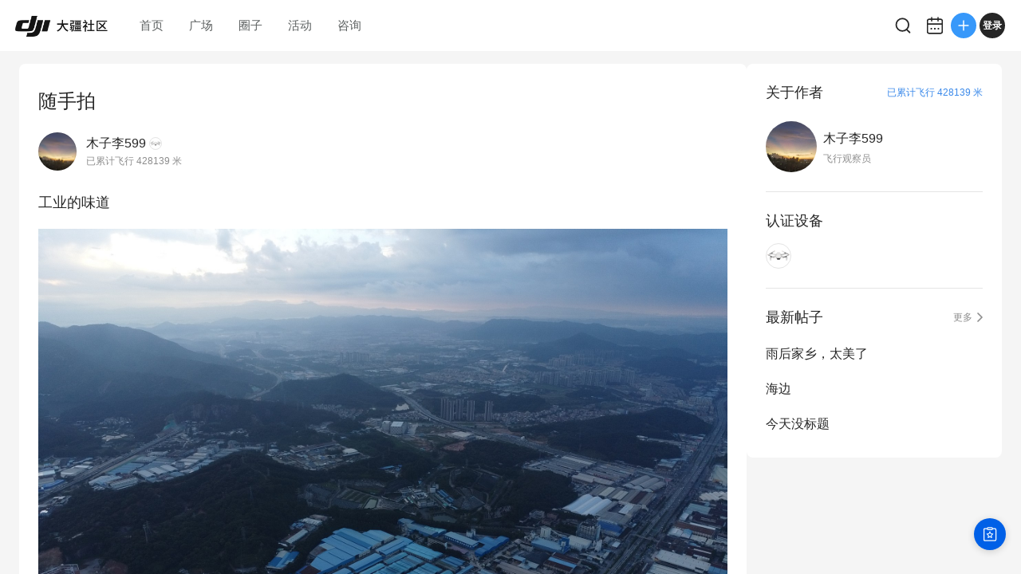

--- FILE ---
content_type: text/html; charset=utf-8
request_url: https://bbs.dji.com/pro/detail?mod=viewthread&tid=355959
body_size: 4483
content:
<!DOCTYPE html><html lang="en" class=""><head><meta charSet="utf-8"/><meta name="viewport" content="width=device-width"/><meta name="next-head-count" content="2"/><script id="init-env-vars" data-nscript="beforeInteractive">
                window.__ENV__ = {
                  SENTRY_DSN: 'https://dd81d43f9a4c4a0eaf21913abaeac3f5@sentry-io.djiops.com/871',
                  ENV: 'prod',
                  SENTRY_VERSION: '2867105#2026-01-20',
                };
              </script><script id="sentry-loader" data-nscript="beforeInteractive">(function() {
              const sentryScript = document.createElement('script');
              sentryScript.src = 'https://static.djicdn.com/sentry-sdk/sentry-javascript-latest.min.js';
              sentryScript.onload = function() {
                const initScript = document.createElement('script');
                initScript.id = 'sentry-init';
                initScript.src = 'https://static.djicdn.com/dji-bbs/v1/_next/static/scripts/cdn-sdk-config.v1.2.1.js';
                document.head.appendChild(initScript);
              };
              document.head.appendChild(sentryScript);
            })();</script><script id="hmbaidu" data-nscript="beforeInteractive">(function () {
            const hm = document.createElement('script');
            hm.async = true;
            hm.src =
              'https://hm.baidu.com/hm.js?927eda4fc770a3d39482aba23ad64115';
            const s = document.getElementsByTagName('script')[0];
            s?.parentNode?.insertBefore(hm, s);
          })();</script><link rel="preload" href="https://static.djicdn.com/dji-bbs/v1/_next/static/css/a20f5ad31b85e6ce.css" as="style"/><link rel="stylesheet" href="https://static.djicdn.com/dji-bbs/v1/_next/static/css/a20f5ad31b85e6ce.css" data-n-g=""/><link rel="preload" href="https://static.djicdn.com/dji-bbs/v1/_next/static/css/836299361e2ddeb8.css" as="style"/><link rel="stylesheet" href="https://static.djicdn.com/dji-bbs/v1/_next/static/css/836299361e2ddeb8.css" data-n-p=""/><link rel="preload" href="https://static.djicdn.com/dji-bbs/v1/_next/static/css/6595edb54b3d43a5.css" as="style"/><link rel="stylesheet" href="https://static.djicdn.com/dji-bbs/v1/_next/static/css/6595edb54b3d43a5.css" data-n-p=""/><link rel="preload" href="https://static.djicdn.com/dji-bbs/v1/_next/static/css/b7459ff8bb054b10.css" as="style"/><link rel="stylesheet" href="https://static.djicdn.com/dji-bbs/v1/_next/static/css/b7459ff8bb054b10.css" data-n-p=""/><noscript data-n-css=""></noscript><script defer="" nomodule="" src="https://static.djicdn.com/dji-bbs/v1/_next/static/chunks/polyfills-42372ed130431b0a.js"></script><script src="https://static.djicdn.com/dji-bbs/v1/_next/static/chunks/webpack-02e2ccbc6e1356c8.js" defer=""></script><script src="https://static.djicdn.com/dji-bbs/v1/_next/static/chunks/framework-e7ba9539c40c30f1.js" defer=""></script><script src="https://static.djicdn.com/dji-bbs/v1/_next/static/chunks/main-0d9e7f511e363233.js" defer=""></script><script src="https://static.djicdn.com/dji-bbs/v1/_next/static/chunks/pages/_app-2b5268ce94b0eddb.js" defer=""></script><script src="https://static.djicdn.com/dji-bbs/v1/_next/static/chunks/e7f91f2f-54d1cbe0cc4e6cf2.js" defer=""></script><script src="https://static.djicdn.com/dji-bbs/v1/_next/static/chunks/97-d2f33c8990d866b3.js" defer=""></script><script src="https://static.djicdn.com/dji-bbs/v1/_next/static/chunks/4279-bd6cd9b4b305eb40.js" defer=""></script><script src="https://static.djicdn.com/dji-bbs/v1/_next/static/chunks/3255-4af82b6eaaf619e5.js" defer=""></script><script src="https://static.djicdn.com/dji-bbs/v1/_next/static/chunks/pages/detail-2723423c92afab30.js" defer=""></script><script src="https://static.djicdn.com/dji-bbs/v1/_next/static/Fj332dp5JTBLwo8RpJftH/_buildManifest.js" defer=""></script><script src="https://static.djicdn.com/dji-bbs/v1/_next/static/Fj332dp5JTBLwo8RpJftH/_ssgManifest.js" defer=""></script></head><body class="pc"><div id="__next"></div><script id="__NEXT_DATA__" type="application/json">{"props":{"pageProps":{"tid":"355959","detailData":{"tid":355959,"fid":89,"posttableid":5032803,"typeid":0,"type_name":"作品","sortid":0,"readperm":0,"author":{"id":3238941,"uuid":"6d2bfbf63ef8cb","name":"木子李599","group":{"title":"飞行观察员","icon":"https://bbs.djicdn.com/data/attachment/common/65/common_11_usergroup_icon.png"},"rank":null,"avatar":"https://bbs.djicdn.com/uc_server/data/avatar/003/23/89/41_avatar_2ec70084d61dff53d047564c9493c3e5_big.jpg","credits":1527,"signature":"","is_friend":false,"total_distance":428139,"threads":[{"tid":510939,"subject":"雨后家乡，太美了","dateline":1761495022,"author_id":3238941},{"tid":510937,"subject":"海边","dateline":1761494372,"author_id":3238941},{"tid":385460,"subject":"今天没标题","dateline":1712670880,"author_id":3238941},{"tid":360268,"subject":"随手拍","dateline":1698676483,"author_id":3238941},{"tid":359254,"subject":"水库篇","dateline":1697989888,"author_id":3238941}],"devices":[{"key":"DJII_Mini_2_SE","name":"DJI Mini 2 SE","icon":"https://bbs.djicdn.com/static/image/common/DJI Mini 2 SE 正面俯视.png","home_page":"https://store.dji.com/cn/product/dji-mini-2-se?from=store-nav\u0026amp;vid=132621"}],"hide_distance":false},"authorid":3238941,"subject":"随手拍","summary":"工业的味道","message":"工业的味道\u003cbr /\u003e\r\n\u003cbr\u003e\u003cimg data-type=\"image\" src=\"//bbs.djicdn.com/data/attachment/forum/202309/27/141916jhdkfduv525ddtkx.jpg@!2560\"\u003e","dateline":1695795557,"lastpost":1695795557,"lastposter":"木子李599","views":384,"replies":0,"displayorder":0,"highlight":0,"digest":0,"rate":0,"special":0,"attachment":2,"moderated":0,"closed":0,"stickreply":0,"recommends":0,"heats":0,"status":32,"isgroup":0,"favtimes":0,"sharetimes":0,"stamp":-1,"icon":-1,"pushedaid":0,"cover":0,"replycredit":0,"comments":0,"praise":0,"floor":0,"praised":false,"favorite":false,"platform":0,"devices":[],"forum_types":[{"fid":89,"forum_name":"作品","type_id":0,"name":"全部","level":0}],"forum_channel_tags":[]},"replys":{"firstTwoReplys":[],"totalReplys":0},"emojies":[{"code":":)","url":"https://bbs.djicdn.com/static/image/smiley/default/smile.gif","shownOnReply":false,"type":"默认"},{"code":":(","url":"https://bbs.djicdn.com/static/image/smiley/default/sad.gif","shownOnReply":false,"type":"默认"},{"code":":D","url":"https://bbs.djicdn.com/static/image/smiley/default/biggrin.gif","shownOnReply":false,"type":"默认"},{"code":":'(","url":"https://bbs.djicdn.com/static/image/smiley/default/cry.gif","shownOnReply":false,"type":"默认"},{"code":":@","url":"https://bbs.djicdn.com/static/image/smiley/default/huffy.gif","shownOnReply":false,"type":"默认"},{"code":":oo","url":"https://bbs.djicdn.com/static/image/smiley/default/shocked.gif","shownOnReply":false,"type":"默认"},{"code":":P","url":"https://bbs.djicdn.com/static/image/smiley/default/tongue.gif","shownOnReply":false,"type":"默认"},{"code":":$","url":"https://bbs.djicdn.com/static/image/smiley/default/shy.gif","shownOnReply":false,"type":"默认"},{"code":";P","url":"https://bbs.djicdn.com/static/image/smiley/default/titter.gif","shownOnReply":false,"type":"默认"},{"code":":L","url":"https://bbs.djicdn.com/static/image/smiley/default/sweat.gif","shownOnReply":false,"type":"默认"},{"code":":Q","url":"https://bbs.djicdn.com/static/image/smiley/default/mad.gif","shownOnReply":false,"type":"默认"},{"code":":lol","url":"https://bbs.djicdn.com/static/image/smiley/default/lol.gif","shownOnReply":false,"type":"默认"},{"code":":loveliness:","url":"https://bbs.djicdn.com/static/image/smiley/default/loveliness.gif","shownOnReply":false,"type":"默认"},{"code":":funk:","url":"https://bbs.djicdn.com/static/image/smiley/default/funk.gif","shownOnReply":false,"type":"默认"},{"code":":curse:","url":"https://bbs.djicdn.com/static/image/smiley/default/curse.gif","shownOnReply":false,"type":"默认"},{"code":":dizzy:","url":"https://bbs.djicdn.com/static/image/smiley/default/dizzy.gif","shownOnReply":false,"type":"默认"},{"code":":shutup:","url":"https://bbs.djicdn.com/static/image/smiley/default/shutup.gif","shownOnReply":false,"type":"默认"},{"code":":sleepy:","url":"https://bbs.djicdn.com/static/image/smiley/default/sleepy.gif","shownOnReply":false,"type":"默认"},{"code":":hug:","url":"https://bbs.djicdn.com/static/image/smiley/default/hug.gif","shownOnReply":false,"type":"默认"},{"code":":victory:","url":"https://bbs.djicdn.com/static/image/smiley/default/victory.gif","shownOnReply":false,"type":"默认"},{"code":":time:","url":"https://bbs.djicdn.com/static/image/smiley/default/time.gif","shownOnReply":false,"type":"默认"},{"code":":kiss:","url":"https://bbs.djicdn.com/static/image/smiley/default/kiss.gif","shownOnReply":false,"type":"默认"},{"code":":handshake","url":"https://bbs.djicdn.com/static/image/smiley/default/handshake.gif","shownOnReply":false,"type":"默认"},{"code":":call:","url":"https://bbs.djicdn.com/static/image/smiley/default/call.gif","shownOnReply":false,"type":"默认"},{"code":"{:2_25:}","url":"https://bbs.djicdn.com/static/image/smiley/coolmonkey/01.gif","shownOnReply":false,"type":"酷猴"},{"code":"{:2_26:}","url":"https://bbs.djicdn.com/static/image/smiley/coolmonkey/02.gif","shownOnReply":false,"type":"酷猴"},{"code":"{:2_27:}","url":"https://bbs.djicdn.com/static/image/smiley/coolmonkey/03.gif","shownOnReply":false,"type":"酷猴"},{"code":"{:2_28:}","url":"https://bbs.djicdn.com/static/image/smiley/coolmonkey/04.gif","shownOnReply":false,"type":"酷猴"},{"code":"{:2_29:}","url":"https://bbs.djicdn.com/static/image/smiley/coolmonkey/05.gif","shownOnReply":false,"type":"酷猴"},{"code":"{:2_30:}","url":"https://bbs.djicdn.com/static/image/smiley/coolmonkey/06.gif","shownOnReply":false,"type":"酷猴"},{"code":"{:2_31:}","url":"https://bbs.djicdn.com/static/image/smiley/coolmonkey/07.gif","shownOnReply":false,"type":"酷猴"},{"code":"{:2_32:}","url":"https://bbs.djicdn.com/static/image/smiley/coolmonkey/08.gif","shownOnReply":false,"type":"酷猴"},{"code":"{:2_33:}","url":"https://bbs.djicdn.com/static/image/smiley/coolmonkey/09.gif","shownOnReply":false,"type":"酷猴"},{"code":"{:2_34:}","url":"https://bbs.djicdn.com/static/image/smiley/coolmonkey/10.gif","shownOnReply":false,"type":"酷猴"},{"code":"{:2_35:}","url":"https://bbs.djicdn.com/static/image/smiley/coolmonkey/11.gif","shownOnReply":false,"type":"酷猴"},{"code":"{:2_36:}","url":"https://bbs.djicdn.com/static/image/smiley/coolmonkey/12.gif","shownOnReply":false,"type":"酷猴"},{"code":"{:2_37:}","url":"https://bbs.djicdn.com/static/image/smiley/coolmonkey/13.gif","shownOnReply":false,"type":"酷猴"},{"code":"{:2_38:}","url":"https://bbs.djicdn.com/static/image/smiley/coolmonkey/14.gif","shownOnReply":false,"type":"酷猴"},{"code":"{:2_39:}","url":"https://bbs.djicdn.com/static/image/smiley/coolmonkey/15.gif","shownOnReply":false,"type":"酷猴"},{"code":"{:2_40:}","url":"https://bbs.djicdn.com/static/image/smiley/coolmonkey/16.gif","shownOnReply":false,"type":"酷猴"},{"code":"{:3_41:}","url":"https://bbs.djicdn.com/static/image/smiley/grapeman/01.gif","shownOnReply":false,"type":"呆呆男"},{"code":"{:3_42:}","url":"https://bbs.djicdn.com/static/image/smiley/grapeman/02.gif","shownOnReply":false,"type":"呆呆男"},{"code":"{:3_43:}","url":"https://bbs.djicdn.com/static/image/smiley/grapeman/03.gif","shownOnReply":false,"type":"呆呆男"},{"code":"{:3_44:}","url":"https://bbs.djicdn.com/static/image/smiley/grapeman/04.gif","shownOnReply":false,"type":"呆呆男"},{"code":"{:3_45:}","url":"https://bbs.djicdn.com/static/image/smiley/grapeman/05.gif","shownOnReply":false,"type":"呆呆男"},{"code":"{:3_46:}","url":"https://bbs.djicdn.com/static/image/smiley/grapeman/06.gif","shownOnReply":false,"type":"呆呆男"},{"code":"{:3_47:}","url":"https://bbs.djicdn.com/static/image/smiley/grapeman/07.gif","shownOnReply":false,"type":"呆呆男"},{"code":"{:3_48:}","url":"https://bbs.djicdn.com/static/image/smiley/grapeman/08.gif","shownOnReply":false,"type":"呆呆男"},{"code":"{:3_49:}","url":"https://bbs.djicdn.com/static/image/smiley/grapeman/09.gif","shownOnReply":false,"type":"呆呆男"},{"code":"{:3_50:}","url":"https://bbs.djicdn.com/static/image/smiley/grapeman/10.gif","shownOnReply":false,"type":"呆呆男"},{"code":"{:3_51:}","url":"https://bbs.djicdn.com/static/image/smiley/grapeman/11.gif","shownOnReply":false,"type":"呆呆男"},{"code":"{:3_52:}","url":"https://bbs.djicdn.com/static/image/smiley/grapeman/12.gif","shownOnReply":false,"type":"呆呆男"},{"code":"{:3_53:}","url":"https://bbs.djicdn.com/static/image/smiley/grapeman/13.gif","shownOnReply":false,"type":"呆呆男"},{"code":"{:3_54:}","url":"https://bbs.djicdn.com/static/image/smiley/grapeman/14.gif","shownOnReply":false,"type":"呆呆男"},{"code":"{:3_55:}","url":"https://bbs.djicdn.com/static/image/smiley/grapeman/15.gif","shownOnReply":false,"type":"呆呆男"},{"code":"{:3_56:}","url":"https://bbs.djicdn.com/static/image/smiley/grapeman/16.gif","shownOnReply":false,"type":"呆呆男"},{"code":"{:3_57:}","url":"https://bbs.djicdn.com/static/image/smiley/grapeman/17.gif","shownOnReply":false,"type":"呆呆男"},{"code":"{:3_58:}","url":"https://bbs.djicdn.com/static/image/smiley/grapeman/18.gif","shownOnReply":false,"type":"呆呆男"},{"code":"{:3_59:}","url":"https://bbs.djicdn.com/static/image/smiley/grapeman/19.gif","shownOnReply":false,"type":"呆呆男"},{"code":"{:3_60:}","url":"https://bbs.djicdn.com/static/image/smiley/grapeman/20.gif","shownOnReply":false,"type":"呆呆男"},{"code":"{:3_61:}","url":"https://bbs.djicdn.com/static/image/smiley/grapeman/21.gif","shownOnReply":false,"type":"呆呆男"},{"code":"{:3_62:}","url":"https://bbs.djicdn.com/static/image/smiley/grapeman/22.gif","shownOnReply":false,"type":"呆呆男"},{"code":"{:3_63:}","url":"https://bbs.djicdn.com/static/image/smiley/grapeman/23.gif","shownOnReply":false,"type":"呆呆男"},{"code":"{:3_64:}","url":"https://bbs.djicdn.com/static/image/smiley/grapeman/24.gif","shownOnReply":false,"type":"呆呆男"},{"code":"{:5_195:}","url":"https://bbs.djicdn.com/static/image/smiley/argot/argot01.gif","shownOnReply":true,"type":"摄影老司机"},{"code":"{:5_186:}","url":"https://bbs.djicdn.com/static/image/smiley/argot/argot02.gif","shownOnReply":true,"type":"摄影老司机"},{"code":"{:5_187:}","url":"https://bbs.djicdn.com/static/image/smiley/argot/argot03.gif","shownOnReply":true,"type":"摄影老司机"},{"code":"{:5_193:}","url":"https://bbs.djicdn.com/static/image/smiley/argot/argot04.gif","shownOnReply":true,"type":"摄影老司机"},{"code":"{:5_182:}","url":"https://bbs.djicdn.com/static/image/smiley/argot/argot05.png","shownOnReply":true,"type":"摄影老司机"},{"code":"{:5_196:}","url":"https://bbs.djicdn.com/static/image/smiley/argot/argot06.gif","shownOnReply":true,"type":"摄影老司机"},{"code":"{:5_191:}","url":"https://bbs.djicdn.com/static/image/smiley/argot/argot07.gif","shownOnReply":true,"type":"摄影老司机"},{"code":"{:5_184:}","url":"https://bbs.djicdn.com/static/image/smiley/argot/argot08.png","shownOnReply":true,"type":"摄影老司机"},{"code":"{:5_183:}","url":"https://bbs.djicdn.com/static/image/smiley/argot/argot09.gif","shownOnReply":true,"type":"摄影老司机"},{"code":"{:5_190:}","url":"https://bbs.djicdn.com/static/image/smiley/argot/argot10.gif","shownOnReply":true,"type":"摄影老司机"},{"code":"{:5_197:}","url":"https://bbs.djicdn.com/static/image/smiley/argot/argot11.gif","shownOnReply":true,"type":"摄影老司机"},{"code":"{:5_188:}","url":"https://bbs.djicdn.com/static/image/smiley/argot/argot12.gif","shownOnReply":true,"type":"摄影老司机"},{"code":"{:5_185:}","url":"https://bbs.djicdn.com/static/image/smiley/argot/argot13.gif","shownOnReply":true,"type":"摄影老司机"},{"code":"{:5_192:}","url":"https://bbs.djicdn.com/static/image/smiley/argot/argot14.gif","shownOnReply":true,"type":"摄影老司机"},{"code":"{:5_189:}","url":"https://bbs.djicdn.com/static/image/smiley/argot/argot15.gif","shownOnReply":true,"type":"摄影老司机"},{"code":"{:5_194:}","url":"https://bbs.djicdn.com/static/image/smiley/argot/argot16.gif","shownOnReply":true,"type":"摄影老司机"},{"code":"{:6_213:}","url":"https://bbs.djicdn.com/static/image/smiley/osmo/argot01.gif","shownOnReply":true,"type":"一只小小云台"},{"code":"{:6_201:}","url":"https://bbs.djicdn.com/static/image/smiley/osmo/argot02.gif","shownOnReply":true,"type":"一只小小云台"},{"code":"{:6_202:}","url":"https://bbs.djicdn.com/static/image/smiley/osmo/argot03.gif","shownOnReply":true,"type":"一只小小云台"},{"code":"{:6_210:}","url":"https://bbs.djicdn.com/static/image/smiley/osmo/argot04.gif","shownOnReply":true,"type":"一只小小云台"},{"code":"{:6_199:}","url":"https://bbs.djicdn.com/static/image/smiley/osmo/argot05.gif","shownOnReply":true,"type":"一只小小云台"},{"code":"{:6_214:}","url":"https://bbs.djicdn.com/static/image/smiley/osmo/argot06.gif","shownOnReply":true,"type":"一只小小云台"},{"code":"{:6_208:}","url":"https://bbs.djicdn.com/static/image/smiley/osmo/argot07.gif","shownOnReply":true,"type":"一只小小云台"},{"code":"{:6_207:}","url":"https://bbs.djicdn.com/static/image/smiley/osmo/argot08.gif","shownOnReply":true,"type":"一只小小云台"},{"code":"{:6_198:}","url":"https://bbs.djicdn.com/static/image/smiley/osmo/argot09.gif","shownOnReply":true,"type":"一只小小云台"},{"code":"{:6_205:}","url":"https://bbs.djicdn.com/static/image/smiley/osmo/argot10.gif","shownOnReply":true,"type":"一只小小云台"},{"code":"{:6_215:}","url":"https://bbs.djicdn.com/static/image/smiley/osmo/argot11.gif","shownOnReply":true,"type":"一只小小云台"},{"code":"{:6_203:}","url":"https://bbs.djicdn.com/static/image/smiley/osmo/argot12.gif","shownOnReply":true,"type":"一只小小云台"},{"code":"{:6_200:}","url":"https://bbs.djicdn.com/static/image/smiley/osmo/argot13.gif","shownOnReply":true,"type":"一只小小云台"},{"code":"{:6_209:}","url":"https://bbs.djicdn.com/static/image/smiley/osmo/argot14.gif","shownOnReply":true,"type":"一只小小云台"},{"code":"{:6_204:}","url":"https://bbs.djicdn.com/static/image/smiley/osmo/argot15.gif","shownOnReply":true,"type":"一只小小云台"},{"code":"{:6_211:}","url":"https://bbs.djicdn.com/static/image/smiley/osmo/argot16.gif","shownOnReply":true,"type":"一只小小云台"},{"code":"{:6_216:}","url":"https://bbs.djicdn.com/static/image/smiley/osmo/argot17.png","shownOnReply":true,"type":"一只小小云台"},{"code":"{:6_206:}","url":"https://bbs.djicdn.com/static/image/smiley/osmo/argot18.png","shownOnReply":true,"type":"一只小小云台"},{"code":"{:6_212:}","url":"https://bbs.djicdn.com/static/image/smiley/osmo/argot19.png","shownOnReply":true,"type":"一只小小云台"},{"code":"{:4_115:}","url":"https://bbs.djicdn.com/static/image/smiley/emoji/0_2x.gif","shownOnReply":false,"type":"表情"},{"code":"{:4_106:}","url":"https://bbs.djicdn.com/static/image/smiley/emoji/1_2x.gif","shownOnReply":false,"type":"表情"},{"code":"{:4_118:}","url":"https://bbs.djicdn.com/static/image/smiley/emoji/2_2x.gif","shownOnReply":false,"type":"表情"},{"code":"{:4_95:}","url":"https://bbs.djicdn.com/static/image/smiley/emoji/3_2x.gif","shownOnReply":false,"type":"表情"},{"code":"{:4_149:}","url":"https://bbs.djicdn.com/static/image/smiley/emoji/4_2x.gif","shownOnReply":false,"type":"表情"},{"code":"{:4_123:}","url":"https://bbs.djicdn.com/static/image/smiley/emoji/5_2x.gif","shownOnReply":false,"type":"表情"},{"code":"{:4_88:}","url":"https://bbs.djicdn.com/static/image/smiley/emoji/6_2x.gif","shownOnReply":false,"type":"表情"},{"code":"{:4_155:}","url":"https://bbs.djicdn.com/static/image/smiley/emoji/7_2x.gif","shownOnReply":false,"type":"表情"},{"code":"{:4_146:}","url":"https://bbs.djicdn.com/static/image/smiley/emoji/8_2x.gif","shownOnReply":false,"type":"表情"},{"code":"{:4_120:}","url":"https://bbs.djicdn.com/static/image/smiley/emoji/9_2x.gif","shownOnReply":false,"type":"表情"},{"code":"{:4_103:}","url":"https://bbs.djicdn.com/static/image/smiley/emoji/10_2x.gif","shownOnReply":false,"type":"表情"},{"code":"{:4_172:}","url":"https://bbs.djicdn.com/static/image/smiley/emoji/11_2x.gif","shownOnReply":false,"type":"表情"},{"code":"{:4_127:}","url":"https://bbs.djicdn.com/static/image/smiley/emoji/12_2x.gif","shownOnReply":false,"type":"表情"},{"code":"{:4_150:}","url":"https://bbs.djicdn.com/static/image/smiley/emoji/13_2x.gif","shownOnReply":false,"type":"表情"},{"code":"{:4_133:}","url":"https://bbs.djicdn.com/static/image/smiley/emoji/14_2x.gif","shownOnReply":false,"type":"表情"},{"code":"{:4_175:}","url":"https://bbs.djicdn.com/static/image/smiley/emoji/15_2x.gif","shownOnReply":false,"type":"表情"},{"code":"{:4_161:}","url":"https://bbs.djicdn.com/static/image/smiley/emoji/16_2x.gif","shownOnReply":false,"type":"表情"},{"code":"{:4_157:}","url":"https://bbs.djicdn.com/static/image/smiley/emoji/18_2x.gif","shownOnReply":false,"type":"表情"},{"code":"编辑采用","url":"https://bbs.djicdn.com/static/image/smiley/emoji/010.gif","shownOnReply":false,"type":"表情"},{"code":"{:4_126:}","url":"https://bbs.djicdn.com/static/image/smiley/emoji/19_2x.gif","shownOnReply":false,"type":"表情"},{"code":"{:4_89:}","url":"https://bbs.djicdn.com/static/image/smiley/emoji/20_2x.gif","shownOnReply":false,"type":"表情"},{"code":"{:4_125:}","url":"https://bbs.djicdn.com/static/image/smiley/emoji/21_2x.gif","shownOnReply":false,"type":"表情"},{"code":"{:4_151:}","url":"https://bbs.djicdn.com/static/image/smiley/emoji/22_2x.gif","shownOnReply":false,"type":"表情"},{"code":"{:4_113:}","url":"https://bbs.djicdn.com/static/image/smiley/emoji/23_2x.gif","shownOnReply":false,"type":"表情"},{"code":"{:4_163:}","url":"https://bbs.djicdn.com/static/image/smiley/emoji/24_2x.gif","shownOnReply":false,"type":"表情"},{"code":"{:4_156:}","url":"https://bbs.djicdn.com/static/image/smiley/emoji/25_2x.gif","shownOnReply":false,"type":"表情"},{"code":"{:4_121:}","url":"https://bbs.djicdn.com/static/image/smiley/emoji/26_2x.gif","shownOnReply":false,"type":"表情"},{"code":"{:4_111:}","url":"https://bbs.djicdn.com/static/image/smiley/emoji/27_2x.gif","shownOnReply":false,"type":"表情"},{"code":"{:4_173:}","url":"https://bbs.djicdn.com/static/image/smiley/emoji/28_2x.gif","shownOnReply":false,"type":"表情"},{"code":"{:4_105:}","url":"https://bbs.djicdn.com/static/image/smiley/emoji/29_2x.gif","shownOnReply":false,"type":"表情"},{"code":"{:4_90:}","url":"https://bbs.djicdn.com/static/image/smiley/emoji/30_2x.gif","shownOnReply":false,"type":"表情"},{"code":"{:4_119:}","url":"https://bbs.djicdn.com/static/image/smiley/emoji/31_2x.gif","shownOnReply":false,"type":"表情"},{"code":"{:4_153:}","url":"https://bbs.djicdn.com/static/image/smiley/emoji/32_2x.gif","shownOnReply":false,"type":"表情"},{"code":"{:4_102:}","url":"https://bbs.djicdn.com/static/image/smiley/emoji/33_2x.gif","shownOnReply":false,"type":"表情"},{"code":"{:4_159:}","url":"https://bbs.djicdn.com/static/image/smiley/emoji/34_2x.gif","shownOnReply":false,"type":"表情"},{"code":"{:4_137:}","url":"https://bbs.djicdn.com/static/image/smiley/emoji/35_2x.gif","shownOnReply":false,"type":"表情"},{"code":"{:4_110:}","url":"https://bbs.djicdn.com/static/image/smiley/emoji/36_2x.gif","shownOnReply":false,"type":"表情"},{"code":"{:4_144:}","url":"https://bbs.djicdn.com/static/image/smiley/emoji/37_2x.gif","shownOnReply":false,"type":"表情"},{"code":"{:4_138:}","url":"https://bbs.djicdn.com/static/image/smiley/emoji/38_2x.gif","shownOnReply":false,"type":"表情"},{"code":"{:4_143:}","url":"https://bbs.djicdn.com/static/image/smiley/emoji/39_2x.gif","shownOnReply":false,"type":"表情"},{"code":"{:4_177:}","url":"https://bbs.djicdn.com/static/image/smiley/emoji/46_2x.gif","shownOnReply":false,"type":"表情"},{"code":"{:4_91:}","url":"https://bbs.djicdn.com/static/image/smiley/emoji/49_2x.gif","shownOnReply":false,"type":"表情"},{"code":"{:4_139:}","url":"https://bbs.djicdn.com/static/image/smiley/emoji/53_2x.gif","shownOnReply":false,"type":"表情"},{"code":"{:4_100:}","url":"https://bbs.djicdn.com/static/image/smiley/emoji/54_2x.gif","shownOnReply":false,"type":"表情"},{"code":"{:4_154:}","url":"https://bbs.djicdn.com/static/image/smiley/emoji/55_2x.gif","shownOnReply":false,"type":"表情"},{"code":"{:4_162:}","url":"https://bbs.djicdn.com/static/image/smiley/emoji/56_2x.gif","shownOnReply":false,"type":"表情"},{"code":"{:4_112:}","url":"https://bbs.djicdn.com/static/image/smiley/emoji/57_2x.gif","shownOnReply":false,"type":"表情"},{"code":"{:4_165:}","url":"https://bbs.djicdn.com/static/image/smiley/emoji/59_2x.gif","shownOnReply":false,"type":"表情"},{"code":"{:4_117:}","url":"https://bbs.djicdn.com/static/image/smiley/emoji/60_2x.gif","shownOnReply":false,"type":"表情"},{"code":"{:4_97:}","url":"https://bbs.djicdn.com/static/image/smiley/emoji/61_2x.gif","shownOnReply":false,"type":"表情"},{"code":"{:4_129:}","url":"https://bbs.djicdn.com/static/image/smiley/emoji/63_2x.gif","shownOnReply":false,"type":"表情"},{"code":"{:4_124:}","url":"https://bbs.djicdn.com/static/image/smiley/emoji/64_2x.gif","shownOnReply":false,"type":"表情"},{"code":"{:4_135:}","url":"https://bbs.djicdn.com/static/image/smiley/emoji/66_2x.gif","shownOnReply":false,"type":"表情"},{"code":"{:4_107:}","url":"https://bbs.djicdn.com/static/image/smiley/emoji/67_2x.gif","shownOnReply":false,"type":"表情"},{"code":"{:4_130:}","url":"https://bbs.djicdn.com/static/image/smiley/emoji/69_2x.gif","shownOnReply":false,"type":"表情"},{"code":"{:4_104:}","url":"https://bbs.djicdn.com/static/image/smiley/emoji/74_2x.gif","shownOnReply":false,"type":"表情"},{"code":"{:4_101:}","url":"https://bbs.djicdn.com/static/image/smiley/emoji/75_2x.gif","shownOnReply":false,"type":"表情"},{"code":"{:4_145:}","url":"https://bbs.djicdn.com/static/image/smiley/emoji/76_2x.gif","shownOnReply":false,"type":"表情"},{"code":"{:4_109:}","url":"https://bbs.djicdn.com/static/image/smiley/emoji/77_2x.gif","shownOnReply":false,"type":"表情"},{"code":"{:4_94:}","url":"https://bbs.djicdn.com/static/image/smiley/emoji/78_2x.gif","shownOnReply":false,"type":"表情"},{"code":"{:4_158:}","url":"https://bbs.djicdn.com/static/image/smiley/emoji/79_2x.gif","shownOnReply":false,"type":"表情"},{"code":"{:4_169:}","url":"https://bbs.djicdn.com/static/image/smiley/emoji/89_2x.gif","shownOnReply":false,"type":"表情"},{"code":"{:4_92:}","url":"https://bbs.djicdn.com/static/image/smiley/emoji/96_2x.gif","shownOnReply":false,"type":"表情"},{"code":"{:4_166:}","url":"https://bbs.djicdn.com/static/image/smiley/emoji/97_2x.gif","shownOnReply":false,"type":"表情"},{"code":"{:4_131:}","url":"https://bbs.djicdn.com/static/image/smiley/emoji/98_2x.gif","shownOnReply":false,"type":"表情"},{"code":"{:4_141:}","url":"https://bbs.djicdn.com/static/image/smiley/emoji/99_2x.gif","shownOnReply":false,"type":"表情"},{"code":"{:4_93:}","url":"https://bbs.djicdn.com/static/image/smiley/emoji/100_2x.gif","shownOnReply":false,"type":"表情"},{"code":"{:4_174:}","url":"https://bbs.djicdn.com/static/image/smiley/emoji/101_2x.gif","shownOnReply":false,"type":"表情"},{"code":"{:4_176:}","url":"https://bbs.djicdn.com/static/image/smiley/emoji/102_2x.gif","shownOnReply":false,"type":"表情"},{"code":"{:4_140:}","url":"https://bbs.djicdn.com/static/image/smiley/emoji/103_2x.gif","shownOnReply":false,"type":"表情"},{"code":"{:4_128:}","url":"https://bbs.djicdn.com/static/image/smiley/emoji/104_2x.gif","shownOnReply":false,"type":"表情"},{"code":"{:4_132:}","url":"https://bbs.djicdn.com/static/image/smiley/emoji/105_2x.gif","shownOnReply":false,"type":"表情"},{"code":"{:4_171:}","url":"https://bbs.djicdn.com/static/image/smiley/emoji/106_2x.gif","shownOnReply":false,"type":"表情"},{"code":"{:4_168:}","url":"https://bbs.djicdn.com/static/image/smiley/emoji/107_2x.gif","shownOnReply":false,"type":"表情"},{"code":"{:4_98:}","url":"https://bbs.djicdn.com/static/image/smiley/emoji/108_2x.gif","shownOnReply":false,"type":"表情"},{"code":"{:4_160:}","url":"https://bbs.djicdn.com/static/image/smiley/emoji/109_2x.gif","shownOnReply":false,"type":"表情"},{"code":"{:4_152:}","url":"https://bbs.djicdn.com/static/image/smiley/emoji/110_2x.gif","shownOnReply":false,"type":"表情"},{"code":"{:4_114:}","url":"https://bbs.djicdn.com/static/image/smiley/emoji/111_2x.gif","shownOnReply":false,"type":"表情"},{"code":"{:4_122:}","url":"https://bbs.djicdn.com/static/image/smiley/emoji/112_2x.gif","shownOnReply":false,"type":"表情"},{"code":"{:4_147:}","url":"https://bbs.djicdn.com/static/image/smiley/emoji/113_2x.gif","shownOnReply":false,"type":"表情"},{"code":"{:4_164:}","url":"https://bbs.djicdn.com/static/image/smiley/emoji/114_2x.gif","shownOnReply":false,"type":"表情"},{"code":"{:4_148:}","url":"https://bbs.djicdn.com/static/image/smiley/emoji/115_2x.gif","shownOnReply":false,"type":"表情"},{"code":"{:4_134:}","url":"https://bbs.djicdn.com/static/image/smiley/emoji/116_2x.gif","shownOnReply":false,"type":"表情"},{"code":"{:4_99:}","url":"https://bbs.djicdn.com/static/image/smiley/emoji/117_2x.gif","shownOnReply":false,"type":"表情"},{"code":"{:4_142:}","url":"https://bbs.djicdn.com/static/image/smiley/emoji/118_2x.gif","shownOnReply":false,"type":"表情"},{"code":"{:4_96:}","url":"https://bbs.djicdn.com/static/image/smiley/emoji/119_2x.gif","shownOnReply":false,"type":"表情"},{"code":"{:4_136:}","url":"https://bbs.djicdn.com/static/image/smiley/emoji/120_2x.gif","shownOnReply":false,"type":"表情"},{"code":"{:4_170:}","url":"https://bbs.djicdn.com/static/image/smiley/emoji/121_2x.gif","shownOnReply":false,"type":"表情"},{"code":"{:4_167:}","url":"https://bbs.djicdn.com/static/image/smiley/emoji/122_2x.gif","shownOnReply":false,"type":"表情"},{"code":"{:4_108:}","url":"https://bbs.djicdn.com/static/image/smiley/emoji/123_2x.gif","shownOnReply":false,"type":"表情"},{"code":"{:4_116:}","url":"https://bbs.djicdn.com/static/image/smiley/emoji/124_2x.gif","shownOnReply":false,"type":"表情"},{"code":"{:7_224:}","url":"https://bbs.djicdn.com/static/image/smiley/emoji_new/01_2x.gif","shownOnReply":true,"type":"表情"},{"code":"{:7_265:}","url":"https://bbs.djicdn.com/static/image/smiley/emoji_new/02_2x.gif","shownOnReply":true,"type":"表情"},{"code":"{:7_269:}","url":"https://bbs.djicdn.com/static/image/smiley/emoji_new/03_2x.gif","shownOnReply":true,"type":"表情"},{"code":"{:7_252:}","url":"https://bbs.djicdn.com/static/image/smiley/emoji_new/04_2x.gif","shownOnReply":true,"type":"表情"},{"code":"{:7_249:}","url":"https://bbs.djicdn.com/static/image/smiley/emoji_new/05_2x.gif","shownOnReply":true,"type":"表情"},{"code":"{:7_226:}","url":"https://bbs.djicdn.com/static/image/smiley/emoji_new/06_2x.gif","shownOnReply":true,"type":"表情"},{"code":"{:7_245:}","url":"https://bbs.djicdn.com/static/image/smiley/emoji_new/07_2x.gif","shownOnReply":true,"type":"表情"},{"code":"{:7_260:}","url":"https://bbs.djicdn.com/static/image/smiley/emoji_new/08_2x.gif","shownOnReply":true,"type":"表情"},{"code":"{:7_235:}","url":"https://bbs.djicdn.com/static/image/smiley/emoji_new/11_2x.gif","shownOnReply":true,"type":"表情"},{"code":"{:7_228:}","url":"https://bbs.djicdn.com/static/image/smiley/emoji_new/12_2x.gif","shownOnReply":true,"type":"表情"},{"code":"{:7_238:}","url":"https://bbs.djicdn.com/static/image/smiley/emoji_new/13_2x.gif","shownOnReply":true,"type":"表情"},{"code":"{:7_227:}","url":"https://bbs.djicdn.com/static/image/smiley/emoji_new/14_2x.gif","shownOnReply":true,"type":"表情"},{"code":"{:7_253:}","url":"https://bbs.djicdn.com/static/image/smiley/emoji_new/15_2x.gif","shownOnReply":true,"type":"表情"},{"code":"{:7_242:}","url":"https://bbs.djicdn.com/static/image/smiley/emoji_new/16_2x.gif","shownOnReply":true,"type":"表情"},{"code":"{:7_223:}","url":"https://bbs.djicdn.com/static/image/smiley/emoji_new/17_2x.gif","shownOnReply":true,"type":"表情"},{"code":"{:7_254:}","url":"https://bbs.djicdn.com/static/image/smiley/emoji_new/18_2x.gif","shownOnReply":true,"type":"表情"},{"code":"{:7_233:}","url":"https://bbs.djicdn.com/static/image/smiley/emoji_new/21_2x.gif","shownOnReply":true,"type":"表情"},{"code":"{:7_271:}","url":"https://bbs.djicdn.com/static/image/smiley/emoji_new/22_2x.gif","shownOnReply":true,"type":"表情"},{"code":"{:7_255:}","url":"https://bbs.djicdn.com/static/image/smiley/emoji_new/23_2x.gif","shownOnReply":true,"type":"表情"},{"code":"{:7_234:}","url":"https://bbs.djicdn.com/static/image/smiley/emoji_new/24_2x.gif","shownOnReply":true,"type":"表情"},{"code":"{:7_266:}","url":"https://bbs.djicdn.com/static/image/smiley/emoji_new/25_2x.gif","shownOnReply":true,"type":"表情"},{"code":"{:7_240:}","url":"https://bbs.djicdn.com/static/image/smiley/emoji_new/26_2x.gif","shownOnReply":true,"type":"表情"},{"code":"{:7_270:}","url":"https://bbs.djicdn.com/static/image/smiley/emoji_new/27_2x.gif","shownOnReply":true,"type":"表情"},{"code":"{:7_262:}","url":"https://bbs.djicdn.com/static/image/smiley/emoji_new/28_2x.gif","shownOnReply":true,"type":"表情"},{"code":"{:7_239:}","url":"https://bbs.djicdn.com/static/image/smiley/emoji_new/31_2x.gif","shownOnReply":true,"type":"表情"},{"code":"{:7_264:}","url":"https://bbs.djicdn.com/static/image/smiley/emoji_new/32_2x.gif","shownOnReply":true,"type":"表情"},{"code":"{:7_247:}","url":"https://bbs.djicdn.com/static/image/smiley/emoji_new/33_2x.gif","shownOnReply":true,"type":"表情"},{"code":"{:7_221:}","url":"https://bbs.djicdn.com/static/image/smiley/emoji_new/34_2x.gif","shownOnReply":true,"type":"表情"},{"code":"{:7_244:}","url":"https://bbs.djicdn.com/static/image/smiley/emoji_new/35_2x.gif","shownOnReply":true,"type":"表情"},{"code":"{:7_268:}","url":"https://bbs.djicdn.com/static/image/smiley/emoji_new/36_2x.gif","shownOnReply":true,"type":"表情"},{"code":"{:7_267:}","url":"https://bbs.djicdn.com/static/image/smiley/emoji_new/37_2x.gif","shownOnReply":true,"type":"表情"},{"code":"{:7_259:}","url":"https://bbs.djicdn.com/static/image/smiley/emoji_new/38_2x.gif","shownOnReply":true,"type":"表情"},{"code":"{:7_248:}","url":"https://bbs.djicdn.com/static/image/smiley/emoji_new/41_2x.gif","shownOnReply":true,"type":"表情"},{"code":"{:7_220:}","url":"https://bbs.djicdn.com/static/image/smiley/emoji_new/42_2x.gif","shownOnReply":true,"type":"表情"},{"code":"{:7_250:}","url":"https://bbs.djicdn.com/static/image/smiley/emoji_new/43_2x.gif","shownOnReply":true,"type":"表情"},{"code":"{:7_243:}","url":"https://bbs.djicdn.com/static/image/smiley/emoji_new/44_2x.gif","shownOnReply":true,"type":"表情"},{"code":"{:7_222:}","url":"https://bbs.djicdn.com/static/image/smiley/emoji_new/45_2x.gif","shownOnReply":true,"type":"表情"},{"code":"{:7_256:}","url":"https://bbs.djicdn.com/static/image/smiley/emoji_new/46_2x.gif","shownOnReply":true,"type":"表情"},{"code":"{:7_251:}","url":"https://bbs.djicdn.com/static/image/smiley/emoji_new/47_2x.gif","shownOnReply":true,"type":"表情"},{"code":"{:7_229:}","url":"https://bbs.djicdn.com/static/image/smiley/emoji_new/48_2x.gif","shownOnReply":true,"type":"表情"},{"code":"{:7_257:}","url":"https://bbs.djicdn.com/static/image/smiley/emoji_new/51_2x.gif","shownOnReply":true,"type":"表情"},{"code":"{:7_217:}","url":"https://bbs.djicdn.com/static/image/smiley/emoji_new/52_2x.gif","shownOnReply":true,"type":"表情"},{"code":"{:7_237:}","url":"https://bbs.djicdn.com/static/image/smiley/emoji_new/56_2x.gif","shownOnReply":true,"type":"表情"},{"code":"{:7_236:}","url":"https://bbs.djicdn.com/static/image/smiley/emoji_new/57_2x.gif","shownOnReply":true,"type":"表情"},{"code":"{:7_225:}","url":"https://bbs.djicdn.com/static/image/smiley/emoji_new/58_2x.gif","shownOnReply":true,"type":"表情"},{"code":"{:7_218:}","url":"https://bbs.djicdn.com/static/image/smiley/emoji_new/61_2x.gif","shownOnReply":true,"type":"表情"},{"code":"{:7_263:}","url":"https://bbs.djicdn.com/static/image/smiley/emoji_new/63_2x.gif","shownOnReply":true,"type":"表情"},{"code":"{:7_241:}","url":"https://bbs.djicdn.com/static/image/smiley/emoji_new/64_2x.gif","shownOnReply":true,"type":"表情"},{"code":"{:7_261:}","url":"https://bbs.djicdn.com/static/image/smiley/emoji_new/65_2x.gif","shownOnReply":true,"type":"表情"},{"code":"{:7_230:}","url":"https://bbs.djicdn.com/static/image/smiley/emoji_new/66_2x.gif","shownOnReply":true,"type":"表情"},{"code":"{:7_246:}","url":"https://bbs.djicdn.com/static/image/smiley/emoji_new/67_2x.gif","shownOnReply":true,"type":"表情"},{"code":"{:7_232:}","url":"https://bbs.djicdn.com/static/image/smiley/emoji_new/68_2x.gif","shownOnReply":true,"type":"表情"},{"code":"{:7_258:}","url":"https://bbs.djicdn.com/static/image/smiley/emoji_new/71_2x.gif","shownOnReply":true,"type":"表情"},{"code":"{:7_231:}","url":"https://bbs.djicdn.com/static/image/smiley/emoji_new/72_2x.gif","shownOnReply":true,"type":"表情"},{"code":"{:7_219:}","url":"https://bbs.djicdn.com/static/image/smiley/emoji_new/73_2x.gif","shownOnReply":true,"type":"表情"}],"errors":[],"navsList":[{"title":"首页","link_url":"https://bbs.dji.com?site=djibbs\u0026from=nav","open_type":2,"is_valid":1,"order":0},{"title":"广场","link_url":"https://bbs.dji.com/pro/square?site=djibbs\u0026from=nav","open_type":2,"is_valid":1,"order":1},{"title":"圈子","link_url":"https://bbs.dji.com/pro/group?site=djibbs\u0026from=nav","open_type":2,"is_valid":1,"order":2},{"title":"活动","link_url":"https://bbs.dji.com/pro/activity?site=djibbs\u0026from=nav","open_type":2,"is_valid":1,"order":3},{"title":"咨询","link_url":"https://bbs.dji.com/pro/consult?site=djibbs\u0026from=nav","open_type":2,"is_valid":1,"order":4}],"deleteReasons":["广告/SPAM","水帖","交易帖","违规内容","文不对题","重复发帖","","我很赞同","精品文章","原创内容"],"saltkey":"","account":{}},"__N_SSP":true},"page":"/detail","query":{"mod":"viewthread","tid":"355959"},"buildId":"Fj332dp5JTBLwo8RpJftH","assetPrefix":"https://static.djicdn.com/dji-bbs/v1","isFallback":false,"isExperimentalCompile":false,"gssp":true,"scriptLoader":[]}</script></body></html>

--- FILE ---
content_type: application/javascript
request_url: https://static.djicdn.com/dji-bbs/v1/_next/static/Fj332dp5JTBLwo8RpJftH/_buildManifest.js
body_size: 1424
content:
self.__BUILD_MANIFEST=function(s,c,e,a,t,d,i,n,f,h,b,u,o,r){return{__rewrites:{afterFiles:[],beforeFiles:[],fallback:[]},"/404":["static/chunks/pages/404-b36782e9c9e483a3.js"],"/500":["static/chunks/pages/500-79c4ff9a1de200a4.js"],"/_error":["static/chunks/pages/_error-03fe29fb04ca9628.js"],"/activity":[c,s,e,a,t,d,n,"static/css/40f286a368110331.css","static/chunks/pages/activity-ebaaee15acaa48a3.js"],"/activity/components/ActivityCard":[c,s,e,a,t,d,"static/css/22c2140917315d36.css","static/chunks/pages/activity/components/ActivityCard-1a7fff621ea21a7f.js"],"/activity/mIndex":[c,s,e,a,f,t,d,h,b,u,"static/css/79723b6163ab96db.css","static/chunks/pages/activity/mIndex-9910c7f23eda984a.js"],"/consult":[c,s,e,a,i,t,d,n,"static/css/1d5de96de7157d7c.css","static/chunks/pages/consult-d38f660343855671.js"],"/consult/components/ConsultCard":[c,s,e,a,i,t,d,"static/css/b702b5036a526a18.css","static/chunks/pages/consult/components/ConsultCard-94af87906eec6b78.js"],"/consult/mIndex":[c,s,e,a,f,t,d,h,b,u,"static/css/2259ab978f5e1226.css","static/chunks/pages/consult/mIndex-b288628ea2e0993f.js"],"/detail":[c,s,e,a,t,d,"static/css/b7459ff8bb054b10.css","static/chunks/pages/detail-2723423c92afab30.js"],"/detail/mIndex":[c,s,e,a,f,t,d,h,r,"static/css/edf8e27b22a045f5.css","static/chunks/pages/detail/mIndex-f785e19c39efb341.js"],"/device-item/[slug]":[c,s,e,a,i,t,d,n,o,"static/css/f2e7d7ef5061cf8a.css","static/chunks/pages/device-item/[slug]-2dc99796091c53a3.js"],"/device-item/[slug]/mIndex":[c,s,e,a,f,t,d,h,b,u,"static/css/9225e2530728f92b.css","static/chunks/pages/device-item/[slug]/mIndex-82ef7e17ea0df550.js"],"/devices":[c,s,e,a,i,t,d,n,o,"static/css/0beaa9134657da7a.css","static/chunks/pages/devices-38da260a5fe3c422.js"],"/devices/mIndex":[c,s,e,a,f,t,d,h,b,u,"static/css/b1bdf5968ca8232a.css","static/chunks/pages/devices/mIndex-94f7fce56b613222.js"],"/edit":[c,s,e,a,t,d,r,"static/css/045293e02f4a6657.css","static/chunks/pages/edit-88cc31b35d35383c.js"],"/edit/mIndex":[c,s,e,a,t,d,r,"static/css/9da65715d500c5b6.css","static/chunks/pages/edit/mIndex-fcf66626b0489ec1.js"],"/group":[c,s,e,a,t,d,"static/css/e4ea6c10f5197620.css","static/chunks/pages/group-2f486426b5825545.js"],"/group/components/circleCard":[c,s,e,a,t,d,"static/css/a564b118fd731212.css","static/chunks/pages/group/components/circleCard-be1bead1e4e6e363.js"],"/group/mIndex":[c,s,e,a,t,d,"static/css/e1576acc65720f7e.css","static/chunks/pages/group/mIndex-d8d39dc371f283fa.js"],"/health-check":["static/chunks/pages/health-check-86da235cdc0467ac.js"],"/health-check/mIndex":["static/chunks/pages/health-check/mIndex-d4330ffad4fdbc86.js"],"/home":[c,s,e,a,i,t,d,n,o,"static/css/53a7d84bb6c73554.css","static/chunks/pages/home-95e1abe42f1e2202.js"],"/home/hooks/useTabSearchHook":["static/chunks/pages/home/hooks/useTabSearchHook-c1e3624e0a563c52.js"],"/home/mIndex":[c,s,e,a,f,"static/chunks/8731-8ec2bcdd5d272c45.js",t,d,h,b,u,"static/css/c22e1898feaf3af9.css","static/chunks/pages/home/mIndex-3f6fb672994f047a.js"],"/profile":["static/chunks/pages/profile-d3ce3d3e992c58e8.js"],"/profile/mIndex":[s,"static/chunks/9037-b1d26057f673db5d.js","static/css/4f2933398c6fd47a.css","static/chunks/pages/profile/mIndex-96589dc54c0d2243.js"],"/search":[c,s,e,a,i,t,d,n,"static/css/b295f4b7a505cef8.css","static/chunks/pages/search-9e6f132d2b2ca67c.js"],"/search/components/SearchCard":[c,s,e,a,i,t,d,"static/css/026f80670f56fdd8.css","static/chunks/pages/search/components/SearchCard-fa88d1a8a11636f0.js"],"/search/mIndex":[c,s,e,a,i,t,d,"static/css/8c4c5de3dbf2c8b0.css","static/chunks/pages/search/mIndex-d8d39ed685e5c10e.js"],"/square":[c,s,e,a,i,t,d,n,o,"static/css/c5cd9611084d1aa1.css","static/chunks/pages/square-28c936bdced2fea8.js"],"/square/mIndex":[c,s,e,a,f,t,d,h,b,u,"static/css/ce0afb4d6bbda75e.css","static/chunks/pages/square/mIndex-fa492de051cbf1e7.js"],sortedPages:["/404","/500","/_app","/_error","/activity","/activity/components/ActivityCard","/activity/mIndex","/consult","/consult/components/ConsultCard","/consult/mIndex","/detail","/detail/mIndex","/device-item/[slug]","/device-item/[slug]/mIndex","/devices","/devices/mIndex","/edit","/edit/mIndex","/group","/group/components/circleCard","/group/mIndex","/health-check","/health-check/mIndex","/home","/home/hooks/useTabSearchHook","/home/mIndex","/profile","/profile/mIndex","/search","/search/components/SearchCard","/search/mIndex","/square","/square/mIndex"]}}("static/chunks/97-d2f33c8990d866b3.js","static/chunks/e7f91f2f-54d1cbe0cc4e6cf2.js","static/css/836299361e2ddeb8.css","static/chunks/4279-bd6cd9b4b305eb40.js","static/css/6595edb54b3d43a5.css","static/chunks/3255-4af82b6eaaf619e5.js","static/chunks/3567-46553555ad37cbd9.js","static/chunks/658-ba3d8fc124f9eed4.js","static/chunks/461-5b4c09a7e19a0313.js","static/chunks/1953-605563ab2ade90e2.js","static/css/b3aa7f8b72b2f785.css","static/chunks/4526-92c1733ae41c9c03.js","static/chunks/9406-8ef77a592cfcf61c.js","static/chunks/7124-80a89d544c44637e.js"),self.__BUILD_MANIFEST_CB&&self.__BUILD_MANIFEST_CB();

--- FILE ---
content_type: application/javascript
request_url: https://static.djicdn.com/dji-bbs/v1/_next/static/chunks/976.903f5cd321faca7c.js
body_size: 2430
content:
"use strict";(self.webpackChunk_N_E=self.webpackChunk_N_E||[]).push([[976],{90976:function(e,t,n){n.r(t),n.d(t,{TRACK_EVENTS:function(){return f},extractThreadTags:function(){return P},getChannelNameBySlug:function(){return b},initSensors:function(){return g},login:function(){return v},logout:function(){return C},track:function(){return y}});var o,i=n(98485),r=n(45626),c=n(63852),a=n.n(c),l=n(67556),s=n(28802);function u(e,t){(null==t||t>e.length)&&(t=e.length);for(var n=0,o=Array(t);n<t;n++)o[n]=e[n];return o}function p(e,t){var n=Object.keys(e);if(Object.getOwnPropertySymbols){var o=Object.getOwnPropertySymbols(e);t&&(o=o.filter(function(t){return Object.getOwnPropertyDescriptor(e,t).enumerable})),n.push.apply(n,o)}return n}function _(e){for(var t=1;t<arguments.length;t++){var n=null!=arguments[t]?arguments[t]:{};t%2?p(Object(n),!0).forEach(function(t){(0,r.Z)(e,t,n[t])}):Object.getOwnPropertyDescriptors?Object.defineProperties(e,Object.getOwnPropertyDescriptors(n)):p(Object(n)).forEach(function(t){Object.defineProperty(e,t,Object.getOwnPropertyDescriptor(n,t))})}return e}var m={threadEntryClick:{name:"thread_entry_click",options:{}},threadLikeResult:{name:"thread_like_result",options:{}},threadCollectResult:{name:"thread_collect_result",options:{}},selectTopListClick:{name:"select_top_list_click",options:{}},selectSecondListClick:{name:"select_second_list_click",options:{}},userProfileEntryClick:{name:"user_profile_entry_click",options:{}},loginButtonShow:{name:"login_button_show",options:{}},loginButtonClick:{name:"login_button_click",options:{}},loginButtonCloseClick:{name:"login_button_close_click",options:{}},userShareEntryButtonsClick:{name:"user_share_entry_buttons_click",options:{}},threadShareResult:{name:"thread_share_result",options:{}}},f=(o={},(0,r.Z)(o,s.uD.home,_(_({},m),{},{searchFunctionClick:{name:"search_function_click",options:{}},accountBarButtonClick:{name:"account_bar_button_click",options:{}},uploadButtonsClick:{name:"upload_buttons_click",options:{}},topNavigationButtonClick:{name:"top_navigation_button_click",options:{}},materialClick:{name:"material_click",options:{material_type:"Banner"}},equipmentCircleEntryClick:{name:"equipment_circle_entry_click",options:{}},serviceMore:{name:"service_more",options:{}}})),(0,r.Z)(o,s.uD.detail,_(_({},m),{},{userShareEntryButtonsClick:{name:"user_share_entry_buttons_click",options:{}},threadShareResult:{name:"thread_share_result",options:{}},commentsSendResult:{name:"comments_send_result",options:{}},threadOpen:{name:"thread_open",options:{}},uploadButtonsClick:{name:"upload_buttons_click",options:{}},checkIn:{name:"check_in",options:{}},searchFunctionClick:{name:"search_function_click",options:{}},selectTopListClick:{name:"select_top_list_click",options:{}},selectSecondListClick:{name:"select_second_list_click",options:{}},tagsPageDetailEntryClick:{name:"tags_page_detail_entry_click",options:{}},readMoreComments:{name:"read_more_comments",options:{}},userProfileEntryClick:{name:"user_profile_entry_click",options:{}},selectListClick:{name:"select_list_click",options:{}},productEntryClick:{name:"product_entry_click",options:{}},topListEntryClick:{name:"top_list_entry_click",options:{}},returnClick:{name:"return_click",options:{}},logoClick:{name:"logo_click",options:{}},threadRecommendShow:{name:"thread_recommend_show",options:{}},threadCommentClick:{name:"thread_comment_click",options:{}}})),(0,r.Z)(o,s.uD.edit,{publishResult:{name:"publish_result",options:{}}}),(0,r.Z)(o,s.uD.devices,_({logoClick:{name:"logo_click",options:{}},equipmentCircleEntryClick:{name:"equipment_circle_entry_click",options:{}},equipmentThemeEntryClick:{name:"equipment_theme_entry_click",options:{}}},m)),(0,r.Z)(o,s.uD.activity,_({},m)),(0,r.Z)(o,s.uD.device,_({logoClick:{name:"logo_click",options:{}}},m)),(0,r.Z)(o,s.uD.app,{popupShow:{name:"popup_show",options:{position:"Top"}},popUpCloseClick:{name:"pop_up_close_click",options:{position:"Top"}},popUpClick:{name:"pop_up_click",options:{position:"Top"}}}),(0,r.Z)(o,s.uD.square,_({},m)),(0,r.Z)(o,s.uD.consult,_({},m)),(0,r.Z)(o,s.uD.profile,{popupShow:{name:"popup_show",options:{pop_slug:"EditProfile"}},popUpCloseClick:{name:"pop_up_close_click",options:{pop_slug:"EditProfile"}},uploadAvatarResult:{name:"upload_avatar_result",options:{pop_slug:"EditProfile"}},defaultAvatarClick:{name:"default_avatar_click",options:{pop_slug:"EditProfile"}},randomizeNicknameClick:{name:"randomize_nickname_click",options:{pop_slug:"EditProfile"}},defaultNicknameClick:{name:"default_nickname_click",options:{pop_slug:"EditProfile"}},popUpClick:{name:"pop_up_click",options:{pop_slug:"EditProfile"}}}),(0,r.Z)(o,s.uD.group,{}),(0,r.Z)(o,s.uD.search,{}),o),d=function(e,t){if(!e||!t)return{};var n,o=f[e],i=Object.keys(o).find(function(e){return((null==o?void 0:o[e])||{}).name===t});return i&&(null===(n=o[i])||void 0===n?void 0:n.options)||{}},k=function(){var e=window.location.pathname;if("/pro/detail"===e)return"ThreadDetailPage";if("/pro/edit"===e)return"UploadPage";if("/"===e||"/pro"===e||"/pro/home"===e||"/home"===e)return"HomePage";if("/pro/square"===e)return"SquarPage";if("/pro/consult"===e)return"QAPage";if("/pro/activity"===e)return"ActivityPage";if("/pro/devices"===e)return"EquipmentCirclePage";else if(e.includes("/pro/device-item"))return"EquipmentThemePage";else if("/pro/profile"===e)return"MyProfilePage";return""},h=function(){var e=arguments.length>0&&void 0!==arguments[0]?arguments[0]:{};return Object.entries(e).reduce(function(e,t){var n=(0,i.Z)(t,2),o=n[0],c=n[1];return null==c||"string"==typeof c&&!c||Array.isArray(c)&&c.length<=0?e:_(_({},e),{},(0,r.Z)({},o,c))},{})},g=function(){a().use("PageLeave",{}),a().init({server_url:"https://cdp.djiservice.org/sa?project=external_prod",is_track_single_page:!0,send_type:"beacon",use_client_time:!0,show_log:!1}),a().registerPage({app_ucid:"bbs_pro",user_agent:window.navigator.userAgent,platform_type:l.Jv}),a().quick("autoTrack")},y=function(e,t,n){e&&a().track(e,_(_({page_name:k()},d(n,e)),h(t)))},v=function(e){e&&a().login(e)},C=function(){a().logout()},b=function e(t,n){if(Array.isArray(t)&&n){var o,i=function(e,t){var n="undefined"!=typeof Symbol&&e[Symbol.iterator]||e["@@iterator"];if(!n){if(Array.isArray(e)||(n=function(e,t){if(e){if("string"==typeof e)return u(e,void 0);var n=Object.prototype.toString.call(e).slice(8,-1);if("Object"===n&&e.constructor&&(n=e.constructor.name),"Map"===n||"Set"===n)return Array.from(e);if("Arguments"===n||/^(?:Ui|I)nt(?:8|16|32)(?:Clamped)?Array$/.test(n))return u(e,void 0)}}(e))){n&&(e=n);var o=0,i=function(){};return{s:i,n:function(){return o>=e.length?{done:!0}:{done:!1,value:e[o++]}},e:function(e){throw e},f:i}}throw TypeError("Invalid attempt to iterate non-iterable instance.\nIn order to be iterable, non-array objects must have a [Symbol.iterator]() method.")}var r,c=!0,a=!1;return{s:function(){n=n.call(e)},n:function(){var e=n.next();return c=e.done,e},e:function(e){a=!0,r=e},f:function(){try{c||null==n.return||n.return()}finally{if(a)throw r}}}}(t);try{for(i.s();!(o=i.n()).done;){var r=o.value;if(r.slug===n)return r.name;if(Array.isArray(r.sub_channel_info_dtos)&&r.sub_channel_info_dtos.length>0){var c=e(r.sub_channel_info_dtos,n);if(void 0!==c)return c}}}catch(e){i.e(e)}finally{i.f()}}},P=function e(t){return Array.from(new Set(null==t?void 0:t.map(function(t){var n=t.forum_name,o=t.name,i=t.parent,r=t.type_id;return[n].concat(i?e([i]):[r?o:""])}).flat(99).filter(Boolean)))}}}]);
//# sourceMappingURL=976.903f5cd321faca7c.js.map

--- FILE ---
content_type: application/javascript
request_url: https://static.djicdn.com/dji-bbs/v1/_next/static/chunks/658-ba3d8fc124f9eed4.js
body_size: 4917
content:
(self.webpackChunk_N_E=self.webpackChunk_N_E||[]).push([[658],{39683:function(e,t,n){"use strict";n.d(t,{BT:function(){return p},RD:function(){return f},VZ:function(){return g}});var r,a,s,i=n(45626),o=n(61533),c=n(13255),l=n(9152),u=n(10669),d=n(5754),h=["covers"];function m(e,t){var n=Object.keys(e);if(Object.getOwnPropertySymbols){var r=Object.getOwnPropertySymbols(e);t&&(r=r.filter(function(t){return Object.getOwnPropertyDescriptor(e,t).enumerable})),n.push.apply(n,r)}return n}var p=((r={})[r.vip=1]="vip",r[r.admin=2]="admin",r),f=((a={})[a.image=1]="image",a[a.video=2]="video",a),v=((s={}).latestPosts="latest_posts",s.mostComments="most_comments",s.mostViews="most_views",s.latestComments="latest_comments",s.hottest="hottest",s.importOrder="import_order",s),g=10;t.ZP=function(e){var t=e.offset,n=e.limit,r=e.sort_type,a=void 0===r?v.hottest:r,s=e.channel_slug,p=void 0===s?u.at.home_page_recommended_channel:s,f=arguments.length>1&&void 0!==arguments[1]&&arguments[1],_=arguments.length>2&&void 0!==arguments[2]?arguments[2]:{},x=f?l.Lj:"";return(0,l.ZP)({url:"".concat(x,"/forum/thread/list"),method:l.N7.GET,key:"GetThreadList",isServerTrigger:f,headers:_,params:{channel_slug:p,limit:void 0===n?g:n,offset:void 0===t?0:t,sort_type:a}}).then(function(e){return((null==e?void 0:e.items)||[]).map(function(e){var t=e.covers,n=(0,o.Z)(e,h);return function(e){for(var t=1;t<arguments.length;t++){var n=null!=arguments[t]?arguments[t]:{};t%2?m(Object(n),!0).forEach(function(t){(0,i.Z)(e,t,n[t])}):Object.getOwnPropertyDescriptors?Object.defineProperties(e,Object.getOwnPropertyDescriptors(n)):m(Object(n)).forEach(function(t){Object.defineProperty(e,t,Object.getOwnPropertyDescriptor(n,t))})}return e}({covers:(0,d.j)(void 0===t?[]:t)},n)})}).catch(function(e){return f||c.FN.show({content:e.message}),Promise.reject(e)})}},47391:function(e,t,n){"use strict";n.d(t,{Z:function(){return S}});var r=n(92800),a=n(45626),s=n(82187),i=n.n(s),o=n(50142),c=n(73983),l=n(21476),u=n.n(l),d=n(32491),h=n(10669),m=n(3100),p=n(50959),f=n(307),v=n.n(f),g=n(58089),_=n(11527),x=function(e){var t=e.channel,n=(0,_.jsxs)("div",{className:v().skeletonFeedContent,children:[(0,_.jsx)(g.Z,{circle:!0,width:44,height:44,className:v().avatar}),(0,_.jsxs)("div",{className:v().feedContent,children:[(0,_.jsx)(g.Z,{width:120,height:16,className:i()(v().text,v().username)}),(0,_.jsx)(g.Z,{width:544,height:16,className:i()(v().text,v().subject)}),(0,_.jsx)(g.Z,{width:400,height:16,className:i()(v().text,v().summary)}),(0,_.jsx)(g.Z,{width:304,height:171,className:i()(v().text,v().content)}),(0,_.jsx)(g.Z,{width:176,height:16,className:i()(v().text)})]})]}),r=(0,_.jsxs)("div",{className:v().activitSkeleton,children:[(0,_.jsx)(g.Z,{width:280,height:148,style:{marginBottom:"10px"},className:v().radius6px}),(0,_.jsx)(g.Z,{width:100,height:16,style:{marginBottom:"10px"},className:v().radius6px}),(0,_.jsx)(g.Z,{width:280,height:16,style:{marginBottom:"10px"},className:v().radius6px}),(0,_.jsx)(g.Z,{width:280,height:16,style:{marginBottom:"10px"},className:v().radius6px}),(0,_.jsx)(g.Z,{width:226,height:16,style:{marginBottom:"14px"},className:v().tag}),(0,_.jsxs)("div",{style:{display:"flex",justifyContent:"space-between",alignItems:"center"},children:[(0,_.jsx)(g.Z,{borderRadius:6,width:100,height:16,className:v().tag}),(0,_.jsx)(g.Z,{width:76,height:32,style:{borderRadius:"16px"}})]})]});return[h.at.home_page_recommended_channel,h.at.home_page_plaza_channel,h.at.equipment_circle_channel].includes(t)?(0,_.jsxs)("div",{className:v().spinnerContainer,children:[n,n,n]}):t===h.at.home_page_activity_channel?(0,_.jsxs)("div",{className:v().activitySkeleton,children:[r,r,r,r]}):t===h.at.home_page_consult_channel?(0,_.jsxs)("div",{className:v().consultContent,children:[(0,_.jsxs)("div",{className:v().consultSkeleton,children:[(0,_.jsxs)("div",{children:[(0,_.jsx)(g.Z,{width:444,height:16,style:{marginBottom:"10px"},className:v().radius6px}),(0,_.jsx)(g.Z,{width:444,height:16,style:{marginBottom:"2px"},className:v().radius6px}),(0,_.jsx)(g.Z,{width:300,height:16,className:v().radius6px})]}),(0,_.jsx)(g.Z,{width:136,height:84,borderRadius:8})]}),(0,_.jsxs)("div",{className:v().consultSkeleton,children:[(0,_.jsxs)("div",{children:[(0,_.jsx)(g.Z,{width:444,height:16,style:{marginBottom:"10px"},className:v().radius6px}),(0,_.jsx)(g.Z,{width:444,height:16,style:{marginBottom:"2px"},className:v().radius6px}),(0,_.jsx)(g.Z,{width:300,height:16,className:v().radius6px})]}),(0,_.jsx)(g.Z,{width:136,height:84,borderRadius:8})]}),(0,_.jsxs)("div",{className:v().consultSkeleton,children:[(0,_.jsxs)("div",{children:[(0,_.jsx)(g.Z,{width:444,height:16,style:{marginBottom:"10px"},className:v().radius6px}),(0,_.jsx)(g.Z,{width:444,height:16,style:{marginBottom:"2px"},className:v().radius6px}),(0,_.jsx)(g.Z,{width:300,height:16,className:v().radius6px})]}),(0,_.jsx)(g.Z,{width:136,height:84,borderRadius:8})]}),(0,_.jsxs)("div",{className:v().consultSkeleton,children:[(0,_.jsxs)("div",{children:[(0,_.jsx)(g.Z,{width:444,height:16,style:{marginBottom:"10px"},className:v().radius6px}),(0,_.jsx)(g.Z,{width:444,height:16,style:{marginBottom:"2px"},className:v().radius6px}),(0,_.jsx)(g.Z,{width:300,height:16,className:v().radius6px})]}),(0,_.jsx)(g.Z,{width:136,height:84,borderRadius:8})]}),(0,_.jsxs)("div",{className:v().consultSkeleton,children:[(0,_.jsxs)("div",{children:[(0,_.jsx)(g.Z,{width:444,height:16,style:{marginBottom:"10px"},className:v().radius6px}),(0,_.jsx)(g.Z,{width:444,height:16,style:{marginBottom:"2px"},className:v().radius6px}),(0,_.jsx)(g.Z,{width:300,height:16,className:v().radius6px})]}),(0,_.jsx)(g.Z,{width:136,height:84,borderRadius:8})]})]}):(0,_.jsx)(_.Fragment,{})},b=n(31659),j=n(28802),y=n(13133);function N(e,t){var n=Object.keys(e);if(Object.getOwnPropertySymbols){var r=Object.getOwnPropertySymbols(e);t&&(r=r.filter(function(t){return Object.getOwnPropertyDescriptor(e,t).enumerable})),n.push.apply(n,r)}return n}function w(e){for(var t=1;t<arguments.length;t++){var n=null!=arguments[t]?arguments[t]:{};t%2?N(Object(n),!0).forEach(function(t){(0,a.Z)(e,t,n[t])}):Object.getOwnPropertyDescriptors?Object.defineProperties(e,Object.getOwnPropertyDescriptors(n)):N(Object(n)).forEach(function(t){Object.defineProperty(e,t,Object.getOwnPropertyDescriptor(n,t))})}return e}var Z=function(e){return(0,_.jsx)("svg",w(w({},e),{},{children:(0,_.jsx)("path",{d:"M11.823 6.207q.097-.09.22-.14.124-.048.257-.048.069 0 .136.014.068.013.132.04.063.026.12.064.058.039.107.087.049.049.087.106.038.058.065.121.026.064.04.132.013.067.013.136 0 .146-.058.28-.059.134-.165.233l-2.151 2-1.677 1.56q-.4.37-.95.37-.551 0-.95-.37l-1.677-1.56-2.149-2q-.107-.1-.165-.233Q3 6.865 3 6.719q0-.069.013-.136.014-.068.04-.132.026-.063.065-.12.038-.058.087-.107.049-.048.106-.087.057-.038.12-.064.065-.027.132-.04.068-.014.137-.014.133 0 .256.049.123.048.22.139h.001l2.15 2 1.672 1.556 1.674-1.556 2.15-2Z",fillRule:"evenodd",fill:"#262626"})}))};Z.defaultProps={xmlns:"http://www.w3.org/2000/svg",fill:"none",width:"16",height:"16"};var S=function(e){var t=e.id,n=e.moreLabel,s=e.Component,l=e.tabs,f=void 0===l?[]:l,v=e.moreTabs,g=void 0===v?[]:v,N=e.pageSize,S=void 0===N?10:N,T=e.defaultContent,C=e.tabSortFilterMap,O=e.channel,k=e.fetchApi,P=(0,d.useTranslations)(),E=(0,p.useContext)(j.xf),B=E.state,R=E.dispatch,D=B[j.uD.app].sensors||{},L=D.track,M=D.TRACK_EVENTS,I=(0,y.useRouter)().pathname,A=(0,p.useRef)(null),H=(0,p.useState)(""),F=H[0],V=H[1],W=(0,p.useState)(""),K=W[0],z=W[1],q=(0,p.useState)({}),G=q[0],Q=q[1],U=(0,p.useState)({}),J=U[0],Y=U[1],X=(0,p.useState)(""),$=X[0],ee=X[1],et=(0,p.useState)(!1),en=et[0],er=et[1],ea=(0,p.useRef)(!0),es=(0,p.useRef)(!1),ei=(0,p.useState)(!1),eo=ei[0],ec=ei[1],el=(0,p.useState)(!1),eu=el[0],ed=el[1],eh=(0,p.useRef)(null),em=(0,p.useRef)(null),ep=(0,p.useRef)(0),ef=(0,p.useState)(64),ev=ef[0],eg=ef[1],e_=(0,p.useState)({}),ex=e_[0],eb=e_[1],ej=(0,p.useRef)({}),ey=(0,p.useRef)(""),eN=(0,p.useState)(!1),ew=eN[0],eZ=eN[1];(0,p.useEffect)(function(){var e;eh.current=null===(e=document.querySelectorAll("#__next"))||void 0===e?void 0:e[0],em.current&&ea.current&&eg(em.current.getBoundingClientRect().top),f.length&&!K&&(z(f[0].key),V(f[0].orderRule[0]||""))},[f]),(0,p.useEffect)(function(){if(ea.current&&T){var e;Q((0,a.Z)({},K,{data:T,isLoaded:!1})),ej.current=(0,a.Z)({},K,T.length),ey.current=(null===(e=[].concat((0,r.Z)(f),(0,r.Z)(g)).find(function(e){return e.key===K}))||void 0===e?void 0:e.tabName)||"",R({namespace:j.uD.home,type:j.a7.UPDATE_PC_HOME_ACTIVE_CHANNEL_NAME,payload:ey.current});return}G[K]||(ec(!0),eS(K).finally(function(){ec(!1)}))},[K,T]);var eS=function(e){var n=arguments.length>1&&void 0!==arguments[1]&&arguments[1];return en||es.current?Promise.resolve():(es.current=!0,k({tabKey:e,sortKey:F,pageSize:S,offset:n&&G[e]?ej.current[e]:0}).then(function(s){var i;s.length||en||er(!0),Q(function(i){var o,c,l=(null===(o=i[e])||void 0===o?void 0:o.data)||[];c=n?[].concat((0,r.Z)(l),(0,r.Z)(s)):s;var u=new Set,d=c.filter(function(e){return!u.has(e[t])&&(u.add(e[t]),!0)});return w(w({},i),{},(0,a.Z)({},e,{data:d,isLoaded:!s.length&&!en}))}),ej.current[e]=(null!==(i=ej.current[e])&&void 0!==i?i:0)+S}).finally(function(){es.current=!1,ed(!1)}))},eT=function(e,t){if(ea.current=!1,K!==e){G[e]&&G[e].isLoaded?er(!0):er(!1);var n,r=(null===(n=eh.current)||void 0===n?void 0:n.scrollTop)||0;if(ep.current=r,Y(function(e){return w(w({},e),{},(0,a.Z)({},K,r))}),null==L||L(null==M?void 0:M[j.uD.home].selectTopListClick.name,{button_name:t,list_name:ey.current},j.uD.home),R({namespace:j.uD.home,type:j.a7.UPDATE_PC_HOME_ACTIVE_CHANNEL_NAME,payload:t}),ey.current=t,z(e),C[e].length>1&&ex[e]){V(ex[e]);return}V(C[e][0].key||"")}},eC=function(){if(A.current&&eh.current){var e=A.current.scrollHeight,t=eh.current.scrollTop,n=window.innerHeight,r=A.current.getBoundingClientRect().top+t;if(t+n>=r+2/3*e){if(en)return;ed(!0),eS(K,!0)}}};(0,p.useEffect)(function(){var e;return null===(e=eh.current)||void 0===e||e.addEventListener("scroll",eC),function(){var e;null===(e=eh.current)||void 0===e||e.removeEventListener("scroll",eC)}},[K,G,en]),(0,p.useEffect)(function(){if(eh.current){var e=0;if(J[K])e=J[K];else{var t=ev-64;e=ep.current>=t?t:ep.current}eh.current.scrollTop=e}},[K,J,ev]);var eO=function(){return K===$};(0,p.useEffect)(function(){var e;return eu?e=setTimeout(function(){eZ(!0)},500):(eZ(!1),clearTimeout(e)),function(){return clearTimeout(e)}},[eu]);var ek=(0,_.jsx)(m.ZP,{defaultValue:[],activeKey:$,className:i()(u().dropdownMenu),children:null==g?void 0:g.map(function(e){return(0,_.jsx)(m.ck,{onClick:function(){eT(e.key,e.tabName),ee(e.key)},className:i()(u().dropdownMenuItem,K===e.key?u().active:""),children:e.tabName},e.key)})}),eP=(0,p.useMemo)(function(){return[].concat((0,r.Z)(f),(0,r.Z)(g)).map(function(e){var n,r,a;return(0,_.jsxs)("div",{style:{display:K===e.key?"flex":"none"},ref:K===e.key?A:null,className:i()(u().tabContent,O===h.at.home_page_consult_channel?u().consultTabContent:"",(null===(n=G[e.key])||void 0===n?void 0:n.data.length)===0&&u().emptyContent,O===h.at.search_result_channel?u().searchTabContent:""),children:[null===(r=G[e.key])||void 0===r?void 0:r.data.map(function(n){return(0,_.jsx)("div",{className:u().contentItem,children:(0,_.jsx)(s,w({},n))},"".concat(n[t]).concat(e.key))}),ew&&!en&&(0,_.jsx)("div",{className:u().bottom,children:(0,_.jsx)(c.Z,{icon:"loading-white",className:u().loading})}),(null===(a=G[e.key])||void 0===a?void 0:a.data.length)===0&&O===h.at.search_result_channel?(0,_.jsxs)("div",{className:u().emptyWrapper,children:[(0,_.jsx)(c.Z,{icon:"empty-image",className:u().emptyImg}),(0,_.jsxs)(_.Fragment,{children:[(0,_.jsx)("p",{className:u().title,children:P("search_result_empty_title")}),(0,_.jsx)("p",{className:u().subTitle,children:P("search_result_empty_subtitle")})]})]}):en&&(0,_.jsx)("div",{className:u().loaded,children:P("no_more_data")})]},e.key)})},[K,G,en,eu]);return(0,p.useEffect)(function(){var e=function(){I.includes("search")&&er(!1)};return y.Router.events.on("routeChangeStart",e),function(){y.Router.events.off("routeChangeStart",e)}},[]),(0,_.jsxs)("div",{className:u().tabComponent,children:[(0,_.jsxs)("div",{className:u().tabHeader,ref:em,children:[(0,_.jsxs)("div",{className:u().tabs,children:[f.map(function(e){return(0,_.jsx)("button",{className:"".concat(u().tabButton," ").concat(K===e.key?u().active:""),onClick:function(){return eT(e.key,e.tabName)},children:e.tabName},e.key)}),!!g.length&&(0,_.jsx)(o.Z,{overlay:ek,trigger:"hover",placement:"bottom",getPopupContainer:function(e){return e.parentNode},children:(0,_.jsxs)("button",{className:i()(u().tabButton,u().dropdownButton,eO()?u().active:""),children:[n||"更多",eO()?(0,_.jsx)(Z,{}):(0,_.jsx)("div",{className:u().expandIcon})]})})]}),K&&C[K]&&C[K].length>1&&(0,_.jsx)(b.z,{activeSort:F,className:u().sortFilter,type:b.p.dropdown,sortList:C[K],onChange:function(e){er(!1),V(e),eb(w(w({},ex),{},(0,a.Z)({},K,e))),Y(w(w({},J),{},(0,a.Z)({},K,0))),ec(!0),k({pageSize:S,offset:0,sortKey:e,tabKey:K}).then(function(e){e.length||er(!0),Q(function(t){return w(w({},t),{},(0,a.Z)({},K,{data:e,isLoaded:!e.length}))}),ej.current=w(w({},ej.current),{},(0,a.Z)({},K,e.length))}).finally(function(){return ec(!1)})}})]}),(0,_.jsx)("div",{style:eo?{display:"flex"}:{display:"none"},className:u().spinnerContainer,children:(0,_.jsx)(x,{channel:O})}),eP]})}},78271:function(e,t,n){"use strict";var r=n(50959);t.Z=function(){var e=(0,r.useState)(null),t=e[0],n=e[1];return(0,r.useEffect)(function(){var e=document.createElement("h1");return e.className="visually-hidden",document.body.insertBefore(e,document.body.firstChild),n(e),function(){document.body.removeChild(e)}},[]),t}},5754:function(e,t,n){"use strict";n.d(t,{j:function(){return u}});var r=n(45626),a=n(61533),s=n(50959),i=n(2197),o=["small","medium","large","extra_large"];function c(e,t){var n=Object.keys(e);if(Object.getOwnPropertySymbols){var r=Object.getOwnPropertySymbols(e);t&&(r=r.filter(function(t){return Object.getOwnPropertyDescriptor(e,t).enumerable})),n.push.apply(n,r)}return n}function l(e){for(var t=1;t<arguments.length;t++){var n=null!=arguments[t]?arguments[t]:{};t%2?c(Object(n),!0).forEach(function(t){(0,r.Z)(e,t,n[t])}):Object.getOwnPropertyDescriptors?Object.defineProperties(e,Object.getOwnPropertyDescriptors(n)):c(Object(n)).forEach(function(t){Object.defineProperty(e,t,Object.getOwnPropertyDescriptor(n,t))})}return e}var u=function(){var e=arguments.length>0&&void 0!==arguments[0]?arguments[0]:[];return e.map(function(e){var t=e.small,n=e.medium,r=e.large,s=e.extra_large;return l(l({},(0,a.Z)(e,o)),{},{small:t&&!(null!=t&&t.startsWith("https://"))?"".concat(i.CL,"/").concat(t):t,medium:n&&!(null!=n&&n.startsWith("https://"))?"".concat(i.CL,"/").concat(n):n,large:r&&!(null!=r&&r.startsWith("https://"))?"".concat(i.CL,"/").concat(r):r,extra_large:s&&!(null!=s&&s.startsWith("https://"))?"".concat(i.CL,"/").concat(s):s})})};t.Z=function(e){var t=e.title,n=void 0===t?"":t,r=e.summary,a=void 0===r?"":r,i=e.covers;return{formatTitle:(0,s.useMemo)(function(){if(n){var e=document.createElement("div");e.innerHTML=n;var t=e.textContent||e.innerText;return e=null,t}return""},[n]),formatSummary:(0,s.useMemo)(function(){if(a){var e=document.createElement("div");e.innerHTML=a;var t=e.textContent||e.innerText;return e=null,t}return""},[a]),formatCovers:u(i)}}},21476:function(e){e.exports={tabComponent:"TabSearch_tabComponent__9bJQV",tabHeader:"TabSearch_tabHeader__mFeZb",tabs:"TabSearch_tabs__72Rzn",sortFilter:"TabSearch_sortFilter__TYhDK",tabButton:"TabSearch_tabButton__AfhVD",active:"TabSearch_active__El8PG",emptyContent:"TabSearch_emptyContent__3_5Ux",hidden:"TabSearch_hidden__MZQWm",consultTabContent:"TabSearch_consultTabContent__VgjVB",tabContent:"TabSearch_tabContent__p6U_D",loaded:"TabSearch_loaded__N6Qdg",fadeIn:"TabSearch_fadeIn__h7bO1",emptyWrapper:"TabSearch_emptyWrapper__GapK4",emptyImg:"TabSearch_emptyImg__E5xga",title:"TabSearch_title___3Zbc",subTitle:"TabSearch_subTitle__1zBkW",searchTabContent:"TabSearch_searchTabContent__rttCI",contentItem:"TabSearch_contentItem__Kz_E2",expandIcon:"TabSearch_expandIcon__Aauag",dropdownMenu:"TabSearch_dropdownMenu__tsMN9",dropdownMenuItem:"TabSearch_dropdownMenuItem__5aapB",spinnerContainer:"TabSearch_spinnerContainer__eg0Dg",bottom:"TabSearch_bottom__R6BTW",loading:"TabSearch_loading__gZijM","lvsList-loading":"TabSearch_lvsList-loading__NnofF"}}}]);
//# sourceMappingURL=658-ba3d8fc124f9eed4.js.map

--- FILE ---
content_type: application/javascript
request_url: https://static.djicdn.com/dji-bbs/v1/_next/static/chunks/e7f91f2f-54d1cbe0cc4e6cf2.js
body_size: 157016
content:
(self.webpackChunk_N_E=self.webpackChunk_N_E||[]).push([[4291],{73537:function(e){var t,r;t=window,r=function(){var e;return(function e(t,r,n){function i(s,a){if(!r[s]){if(!t[s]){if(o)return o(s,!0);var c=Error("Cannot find module '"+s+"'");throw c.code="MODULE_NOT_FOUND",c}var l=r[s]={exports:{}};t[s][0].call(l.exports,function(e){return i(t[s][1][e]||e)},l,l.exports,e,t,r,n)}return r[s].exports}for(var o=void 0,s=0;s<n.length;s++)i(n[s]);return i})({1:[function(e,t,r){"use strict";var n=e("./browser/client");n.Buffer=e("buffer").Buffer,n.urllib=e("../shims/xhr"),n.version=e("./browser/version").version,t.exports=n},{"../shims/xhr":475,"./browser/client":3,"./browser/version":6,buffer:90}],2:[function(e,t,r){"use strict";var n,i,o,s,a,c,l,u,f,p,d,h,m=e("@babel/runtime/helpers/interopRequireDefault"),y=m(e("@babel/runtime/regenerator")),b=m(e("@babel/runtime/helpers/asyncToGenerator"));e("core-js/modules/es.object.to-string.js"),e("core-js/modules/web.dom-collections.for-each.js"),e("core-js/modules/es.object.keys.js"),e("core-js/modules/es.array.slice.js");var g=e("assert"),v=e("../common/utils/checkBucketName").checkBucketName;function j(e){return Array.isArray?Array.isArray(e):"[object Array]"===Object.prototype.toString.call(e)}function w(e){return e?j(e)?e:[e]:[]}r.useBucket=function(e){return v(e),this.options.bucket=e,this},r.setBucket=function(e){return v(e),this.options.bucket=e,this},r.getBucket=function(){return this.options.bucket},r.deleteBucket=(n=(0,b.default)(y.default.mark(function e(t,r){var n,i;return y.default.wrap(function(e){for(;;)switch(e.prev=e.next){case 0:return n=this._bucketRequestParams("DELETE",t,"",r),e.next=3,this.request(n);case 3:if(!(200===(i=e.sent).status||204===i.status)){e.next=6;break}return e.abrupt("return",{res:i.res});case 6:return e.next=8,this.requestError(i);case 8:throw e.sent;case 9:case"end":return e.stop()}},e,this)})),function(e,t){return n.apply(this,arguments)}),r.putBucketACL=(i=(0,b.default)(y.default.mark(function e(t,r,n){var i,o;return y.default.wrap(function(e){for(;;)switch(e.prev=e.next){case 0:return(i=this._bucketRequestParams("PUT",t,"acl",n)).headers={"x-oss-acl":r},i.successStatuses=[200],e.next=5,this.request(i);case 5:return o=e.sent,e.abrupt("return",{bucket:o.headers.location&&o.headers.location.substring(1)||null,res:o.res});case 7:case"end":return e.stop()}},e,this)})),function(e,t,r){return i.apply(this,arguments)}),r.getBucketACL=(o=(0,b.default)(y.default.mark(function e(t,r){var n,i;return y.default.wrap(function(e){for(;;)switch(e.prev=e.next){case 0:return(n=this._bucketRequestParams("GET",t,"acl",r)).successStatuses=[200],n.xmlResponse=!0,e.next=5,this.request(n);case 5:return i=e.sent,e.abrupt("return",{acl:i.data.AccessControlList.Grant,owner:{id:i.data.Owner.ID,displayName:i.data.Owner.DisplayName},res:i.res});case 7:case"end":return e.stop()}},e,this)})),function(e,t){return o.apply(this,arguments)}),r.putBucketLogging=(s=(0,b.default)(y.default.mark(function e(t,r,n){var i,o,s;return y.default.wrap(function(e){for(;;)switch(e.prev=e.next){case 0:return i=this._bucketRequestParams("PUT",t,"logging",n),o='<?xml version="1.0" encoding="UTF-8"?>\n<BucketLoggingStatus>\n<LoggingEnabled>\n<TargetBucket>'.concat(t,"</TargetBucket>\n"),r&&(o+="<TargetPrefix>".concat(r,"</TargetPrefix>\n")),o+="</LoggingEnabled>\n</BucketLoggingStatus>",i.content=o,i.mime="xml",i.successStatuses=[200],e.next=9,this.request(i);case 9:return s=e.sent,e.abrupt("return",{res:s.res});case 11:case"end":return e.stop()}},e,this)})),function(e,t,r){return s.apply(this,arguments)}),r.getBucketLogging=(a=(0,b.default)(y.default.mark(function e(t,r){var n,i,o;return y.default.wrap(function(e){for(;;)switch(e.prev=e.next){case 0:return(n=this._bucketRequestParams("GET",t,"logging",r)).successStatuses=[200],n.xmlResponse=!0,e.next=5,this.request(n);case 5:return o=(i=e.sent).data.LoggingEnabled,e.abrupt("return",{enable:!!o,prefix:o&&o.TargetPrefix||null,res:i.res});case 8:case"end":return e.stop()}},e,this)})),function(e,t){return a.apply(this,arguments)}),r.deleteBucketLogging=(c=(0,b.default)(y.default.mark(function e(t,r){var n,i;return y.default.wrap(function(e){for(;;)switch(e.prev=e.next){case 0:return(n=this._bucketRequestParams("DELETE",t,"logging",r)).successStatuses=[204,200],e.next=4,this.request(n);case 4:return i=e.sent,e.abrupt("return",{res:i.res});case 6:case"end":return e.stop()}},e,this)})),function(e,t){return c.apply(this,arguments)}),r.putBucketCORS=(l=(0,b.default)(y.default.mark(function e(t,r,n){var i,o,s,a,c,l,u,f,p,d;return y.default.wrap(function(e){for(;;)switch(e.prev=e.next){case 0:for(g((r=r||[]).length,"rules is required"),r.forEach(function(e){g(e.allowedOrigin,"allowedOrigin is required"),g(e.allowedMethod,"allowedMethod is required")}),i=this._bucketRequestParams("PUT",t,"cors",n),o='<?xml version="1.0" encoding="UTF-8"?>\n<CORSConfiguration>',s=function(e){o+="<AllowedOrigin>".concat(e,"</AllowedOrigin>")},a=function(e){o+="<AllowedMethod>".concat(e,"</AllowedMethod>")},c=function(e){o+="<AllowedHeader>".concat(e,"</AllowedHeader>")},l=function(e){o+="<ExposeHeader>".concat(e,"</ExposeHeader>")},u=0,f=r.length;u<f;u++)p=r[u],o+="<CORSRule>",w(p.allowedOrigin).forEach(s),w(p.allowedMethod).forEach(a),w(p.allowedHeader).forEach(c),w(p.exposeHeader).forEach(l),p.maxAgeSeconds&&(o+="<MaxAgeSeconds>".concat(p.maxAgeSeconds,"</MaxAgeSeconds>")),o+="</CORSRule>";return o+="</CORSConfiguration>",i.content=o,i.mime="xml",i.successStatuses=[200],e.next=16,this.request(i);case 16:return d=e.sent,e.abrupt("return",{res:d.res});case 18:case"end":return e.stop()}},e,this)})),function(e,t,r){return l.apply(this,arguments)}),r.getBucketCORS=(u=(0,b.default)(y.default.mark(function e(t,r){var n,i,o,s;return y.default.wrap(function(e){for(;;)switch(e.prev=e.next){case 0:return(n=this._bucketRequestParams("GET",t,"cors",r)).successStatuses=[200],n.xmlResponse=!0,e.next=5,this.request(n);case 5:return i=e.sent,o=[],i.data&&i.data.CORSRule&&(j(s=i.data.CORSRule)||(s=[s]),s.forEach(function(e){var t={};Object.keys(e).forEach(function(r){t[r.slice(0,1).toLowerCase()+r.slice(1,r.length)]=e[r]}),o.push(t)})),e.abrupt("return",{rules:o,res:i.res});case 9:case"end":return e.stop()}},e,this)})),function(e,t){return u.apply(this,arguments)}),r.deleteBucketCORS=(f=(0,b.default)(y.default.mark(function e(t,r){var n,i;return y.default.wrap(function(e){for(;;)switch(e.prev=e.next){case 0:return(n=this._bucketRequestParams("DELETE",t,"cors",r)).successStatuses=[204],e.next=4,this.request(n);case 4:return i=e.sent,e.abrupt("return",{res:i.res});case 6:case"end":return e.stop()}},e,this)})),function(e,t){return f.apply(this,arguments)}),r.putBucketReferer=(p=(0,b.default)(y.default.mark(function e(t,r,n,i){var o,s,a,c;return y.default.wrap(function(e){for(;;)switch(e.prev=e.next){case 0:if(o=this._bucketRequestParams("PUT",t,"referer",i),s='<?xml version="1.0" encoding="UTF-8"?>\n<RefererConfiguration>\n'+"  <AllowEmptyReferer>".concat(r?"true":"false","</AllowEmptyReferer>\n"),n&&n.length>0){for(s+="  <RefererList>\n",a=0;a<n.length;a++)s+="    <Referer>".concat(n[a],"</Referer>\n");s+="  </RefererList>\n"}else s+="  <RefererList />\n";return s+="</RefererConfiguration>",o.content=s,o.mime="xml",o.successStatuses=[200],e.next=10,this.request(o);case 10:return c=e.sent,e.abrupt("return",{res:c.res});case 12:case"end":return e.stop()}},e,this)})),function(e,t,r,n){return p.apply(this,arguments)}),r.getBucketReferer=(d=(0,b.default)(y.default.mark(function e(t,r){var n,i,o;return y.default.wrap(function(e){for(;;)switch(e.prev=e.next){case 0:return(n=this._bucketRequestParams("GET",t,"referer",r)).successStatuses=[200],n.xmlResponse=!0,e.next=5,this.request(n);case 5:return(o=(i=e.sent).data.RefererList.Referer||null)&&!j(o)&&(o=[o]),e.abrupt("return",{allowEmpty:"true"===i.data.AllowEmptyReferer,referers:o,res:i.res});case 9:case"end":return e.stop()}},e,this)})),function(e,t){return d.apply(this,arguments)}),r.deleteBucketReferer=(h=(0,b.default)(y.default.mark(function e(t,r){return y.default.wrap(function(e){for(;;)switch(e.prev=e.next){case 0:return e.next=2,this.putBucketReferer(t,!0,null,r);case 2:return e.abrupt("return",e.sent);case 3:case"end":return e.stop()}},e,this)})),function(e,t){return h.apply(this,arguments)}),r._bucketRequestParams=function(e,t,r,n){return{method:e,bucket:t,subres:r,timeout:n&&n.timeout,ctx:n&&n.ctx}}},{"../common/utils/checkBucketName":51,"@babel/runtime/helpers/asyncToGenerator":77,"@babel/runtime/helpers/interopRequireDefault":78,"@babel/runtime/regenerator":80,assert:82,"core-js/modules/es.array.slice.js":281,"core-js/modules/es.object.keys.js":290,"core-js/modules/es.object.to-string.js":291,"core-js/modules/web.dom-collections.for-each.js":339}],3:[function(e,t,r){(function(r,n){(function(){"use strict";var i,o,s=e("@babel/runtime/helpers/interopRequireDefault"),a=s(e("@babel/runtime/regenerator")),c=s(e("@babel/runtime/helpers/asyncToGenerator"));e("core-js/modules/es.function.name.js"),e("core-js/modules/es.regexp.exec.js"),e("core-js/modules/es.string.split.js"),e("core-js/modules/es.object.assign.js"),e("core-js/modules/es.array.includes.js"),e("core-js/modules/es.string.replace.js"),e("core-js/modules/es.array.concat.js"),e("core-js/modules/es.symbol.js"),e("core-js/modules/es.symbol.description.js"),e("core-js/modules/es.array.slice.js"),e("core-js/modules/es.object.to-string.js"),e("core-js/modules/es.promise.js"),e("core-js/modules/es.regexp.to-string.js");var l=e("debug")("ali-oss"),u=e("xml2js"),f=e("agentkeepalive"),p=e("merge-descriptors"),d=e("platform"),h=e("utility"),m=e("urllib"),y=e("./version"),b=e("bowser"),g=e("../common/signUtils"),v=e("../common/client/initOptions"),j=e("../common/utils/createRequest").createRequest,w=e("../common/utils/encoder").encoder,x=e("../common/client/getReqUrl").getReqUrl,k=e("../common/utils/setSTSToken").setSTSToken,_=e("../common/utils/retry").retry,T=e("../common/utils/isFunction").isFunction,E=new f;function S(e,t){var r,n;if(r=d.name,n=d.version,r&&r.toLowerCase&&"ie"===r.toLowerCase()&&n.split(".")[0]<10&&console.warn("ali-oss does not support the current browser"),!(this instanceof S))return new S(e,t);e&&e.inited?this.options=e:this.options=S.initOptions(e),this.options.cancelFlag=!1,this.options.urllib?this.urllib=this.options.urllib:(this.urllib=m,this.agent=this.options.agent||E),this.ctx=t,this.userAgent=this._getUserAgent(),this.stsTokenFreshTime=new Date,this.options.amendTimeSkewed=0}t.exports=S,S.initOptions=function(e){return e.stsToken||console.warn("Please use STS Token for safety, see more details at https://help.aliyun.com/document_detail/32077.html"),v(Object.assign({secure:location&&"https:"===location.protocol,useFetch:!1},e))};var O=S.prototype;function A(e){return I.apply(this,arguments)}function I(){return(I=(0,c.default)(a.default.mark(function e(t){var r,n,i,o,s,c;return a.default.wrap(function(e){for(;;)switch(e.prev=e.next){case 0:if(!(this.options.stsToken&&T(this.options.refreshSTSToken))){e.next=3;break}return e.next=3,k.call(this);case 3:return r=j.call(this,t),this.options.useFetch||(r.params.mode="disable-fetch"),o=!!t.stream,e.prev=6,e.next=9,this.urllib.request(r.url,r.params);case 9:n=e.sent,this.debug("response %s %s, got %s, headers: %j",t.method,r.url,n.status,n.headers,"info"),e.next=16;break;case 13:e.prev=13,e.t0=e.catch(6),i=e.t0;case 16:if(!(n&&t.successStatuses&&-1===t.successStatuses.indexOf(n.status))){e.next=28;break}return e.next=19,this.requestError(n);case 19:if(!("RequestTimeTooSkewed"===(s=e.sent).code&&!o)){e.next=25;break}return this.options.amendTimeSkewed=+new Date(s.serverTime)-new Date,e.next=24,this.request(t);case 24:return e.abrupt("return",e.sent);case 25:s.params=t,e.next=32;break;case 28:if(!i){e.next=32;break}return e.next=31,this.requestError(i);case 31:s=e.sent;case 32:if(!s){e.next=34;break}throw s;case 34:if(!t.xmlResponse){e.next=39;break}return e.next=37,this.parseXML(n.data);case 37:c=e.sent,n.data=c;case 39:return e.abrupt("return",n);case 40:case"end":return e.stop()}},e,this,[[6,13]])}))).apply(this,arguments)}O.debug=l,p(O,e("./object")),p(O,e("./bucket")),p(O,e("../common/bucket/getBucketWebsite")),p(O,e("../common/bucket/putBucketWebsite")),p(O,e("../common/bucket/deleteBucketWebsite")),p(O,e("../common/bucket/getBucketLifecycle")),p(O,e("../common/bucket/putBucketLifecycle")),p(O,e("../common/bucket/deleteBucketLifecycle")),p(O,e("../common/bucket/putBucketVersioning")),p(O,e("../common/bucket/getBucketVersioning")),p(O,e("../common/bucket/getBucketInventory")),p(O,e("../common/bucket/deleteBucketInventory")),p(O,e("../common/bucket/listBucketInventory")),p(O,e("../common/bucket/putBucketInventory")),p(O,e("../common/bucket/abortBucketWorm")),p(O,e("../common/bucket/completeBucketWorm")),p(O,e("../common/bucket/extendBucketWorm")),p(O,e("../common/bucket/getBucketWorm")),p(O,e("../common/bucket/initiateBucketWorm")),p(O,e("./managed-upload")),p(O,e("../common/multipart-copy")),p(O,e("../common/multipart")),p(O,e("../common/parallel")),O.signature=function(e){return this.debug("authorization stringToSign: %s",e,"info"),g.computeSignature(this.options.accessKeySecret,e,this.options.headerEncoding)},O._getReqUrl=x,O.authorization=function(e,t,r,n){var i=g.buildCanonicalString(e.toUpperCase(),t,{headers:n,parameters:r});return g.authorization(this.options.accessKeyId,this.options.accessKeySecret,i,this.options.headerEncoding)},O.request=(i=(0,c.default)(a.default.mark(function e(t){var r=this;return a.default.wrap(function(e){for(;;)switch(e.prev=e.next){case 0:if(!this.options.retryMax){e.next=6;break}return e.next=3,_(A.bind(this),this.options.retryMax,{errorHandler:function(e){return!!function(e){if(t.stream)return!1;var n=[-1,-2].includes(e.status),i=r.options.requestErrorRetryHandle||function(){return!0};return n&&i(e)}(e)}})(t);case 3:return e.abrupt("return",e.sent);case 6:return e.abrupt("return",A.call(this,t));case 7:case"end":return e.stop()}},e,this)})),function(e){return i.apply(this,arguments)}),O._getResource=function(e){var t="/";return e.bucket&&(t+="".concat(e.bucket,"/")),e.object&&(t+=w(e.object,this.options.headerEncoding)),t},O._escape=function(e){return h.encodeURIComponent(e).replace(/%2F/g,"/")},O._getUserAgent=function(){var e=n&&n.browser?"js":"nodejs",t="aliyun-sdk-".concat(e,"/").concat(y.version),r=d.description;return!r&&n&&(r="Node.js ".concat(n.version.slice(1)," on ").concat(n.platform," ").concat(n.arch)),this._checkUserAgent("".concat(t," ").concat(r))},O._checkUserAgent=function(e){return e.replace(/\u03b1/,"alpha").replace(/\u03b2/,"beta")},O.checkBrowserAndVersion=function(e,t){return b.name===e&&b.version.split(".")[0]===t},O.parseXML=function(e){return new Promise(function(t,n){r.isBuffer(e)&&(e=e.toString()),u.parseString(e,{explicitRoot:!1,explicitArray:!1},function(e,r){e?n(e):t(r)})})},O.requestError=(o=(0,c.default)(a.default.mark(function e(t){var r,n,i,o;return a.default.wrap(function(e){for(;;)switch(e.prev=e.next){case 0:if(r=null,!(!t.data||!t.data.length)){e.next=5;break}-1===t.status||-2===t.status?((r=Error(t.message)).name=t.name,r.status=t.status,r.code=t.name):(404===t.status?((r=Error("Object not exists")).name="NoSuchKeyError",r.status=404,r.code="NoSuchKey"):412===t.status?((r=Error("Pre condition failed")).name="PreconditionFailedError",r.status=412,r.code="PreconditionFailed"):((r=Error("Unknow error, status: ".concat(t.status))).name="UnknownError",r.status=t.status),r.requestId=t.headers["x-oss-request-id"],r.host=""),e.next=32;break;case 5:return n=String(t.data),this.debug("request response error data: %s",n,"error"),e.prev=7,e.next=10,this.parseXML(n);case 10:if(e.t0=e.sent,e.t0){e.next=13;break}e.t0={};case 13:i=e.t0,e.next=23;break;case 16:return e.prev=16,e.t1=e.catch(7),this.debug(n,"error"),e.t1.message+="\nraw xml: ".concat(n),e.t1.status=t.status,e.t1.requestId=t.headers["x-oss-request-id"],e.abrupt("return",e.t1);case 23:o=i.Message||"unknow request error, status: ".concat(t.status),i.Condition&&(o+=" (condition: ".concat(i.Condition,")")),(r=Error(o)).name=i.Code?"".concat(i.Code,"Error"):"UnknownError",r.status=t.status,r.code=i.Code,r.requestId=i.RequestId,r.hostId=i.HostId,r.serverTime=i.ServerTime;case 32:return this.debug("generate error %j",r,"error"),e.abrupt("return",r);case 34:case"end":return e.stop()}},e,this,[[7,16]])})),function(e){return o.apply(this,arguments)})}).call(this)}).call(this,{isBuffer:e("../../node_modules/is-buffer/index.js")},e("_process"))},{"../../node_modules/is-buffer/index.js":366,"../common/bucket/abortBucketWorm":7,"../common/bucket/completeBucketWorm":8,"../common/bucket/deleteBucketInventory":9,"../common/bucket/deleteBucketLifecycle":10,"../common/bucket/deleteBucketWebsite":11,"../common/bucket/extendBucketWorm":12,"../common/bucket/getBucketInventory":13,"../common/bucket/getBucketLifecycle":14,"../common/bucket/getBucketVersioning":15,"../common/bucket/getBucketWebsite":16,"../common/bucket/getBucketWorm":17,"../common/bucket/initiateBucketWorm":18,"../common/bucket/listBucketInventory":19,"../common/bucket/putBucketInventory":20,"../common/bucket/putBucketLifecycle":21,"../common/bucket/putBucketVersioning":22,"../common/bucket/putBucketWebsite":23,"../common/client/getReqUrl":25,"../common/client/initOptions":26,"../common/multipart":30,"../common/multipart-copy":29,"../common/parallel":49,"../common/signUtils":50,"../common/utils/createRequest":56,"../common/utils/encoder":59,"../common/utils/isFunction":68,"../common/utils/retry":74,"../common/utils/setSTSToken":76,"./bucket":2,"./managed-upload":4,"./object":5,"./version":6,"@babel/runtime/helpers/asyncToGenerator":77,"@babel/runtime/helpers/interopRequireDefault":78,"@babel/runtime/regenerator":80,_process:467,agentkeepalive:81,bowser:88,"core-js/modules/es.array.concat.js":272,"core-js/modules/es.array.includes.js":277,"core-js/modules/es.array.slice.js":281,"core-js/modules/es.function.name.js":284,"core-js/modules/es.object.assign.js":287,"core-js/modules/es.object.to-string.js":291,"core-js/modules/es.promise.js":295,"core-js/modules/es.regexp.exec.js":300,"core-js/modules/es.regexp.to-string.js":301,"core-js/modules/es.string.replace.js":305,"core-js/modules/es.string.split.js":307,"core-js/modules/es.symbol.description.js":310,"core-js/modules/es.symbol.js":313,debug:465,"merge-descriptors":372,platform:379,urllib:475,utility:474,xml2js:426}],4:[function(e,t,r){(function(t){(function(){"use strict";var n,i,o,s,a=e("@babel/runtime/helpers/interopRequireDefault"),c=a(e("@babel/runtime/regenerator"));e("core-js/modules/es.function.name.js"),e("core-js/modules/es.object.to-string.js"),e("core-js/modules/es.promise.js"),e("core-js/modules/es.array.from.js"),e("core-js/modules/es.string.iterator.js"),e("core-js/modules/es.array.map.js"),e("core-js/modules/es.array.filter.js"),e("core-js/modules/es.array.find.js"),e("core-js/modules/es.array.concat.js"),e("core-js/modules/es.regexp.to-string.js"),e("core-js/modules/es.array.slice.js"),e("core-js/modules/es.array.iterator.js"),e("core-js/modules/es.array-buffer.slice.js"),e("core-js/modules/es.typed-array.uint8-array.js"),e("core-js/modules/es.typed-array.copy-within.js"),e("core-js/modules/es.typed-array.every.js"),e("core-js/modules/es.typed-array.fill.js"),e("core-js/modules/es.typed-array.filter.js"),e("core-js/modules/es.typed-array.find.js"),e("core-js/modules/es.typed-array.find-index.js"),e("core-js/modules/es.typed-array.for-each.js"),e("core-js/modules/es.typed-array.includes.js"),e("core-js/modules/es.typed-array.index-of.js"),e("core-js/modules/es.typed-array.iterator.js"),e("core-js/modules/es.typed-array.join.js"),e("core-js/modules/es.typed-array.last-index-of.js"),e("core-js/modules/es.typed-array.map.js"),e("core-js/modules/es.typed-array.reduce.js"),e("core-js/modules/es.typed-array.reduce-right.js"),e("core-js/modules/es.typed-array.reverse.js"),e("core-js/modules/es.typed-array.set.js"),e("core-js/modules/es.typed-array.slice.js"),e("core-js/modules/es.typed-array.some.js"),e("core-js/modules/es.typed-array.sort.js"),e("core-js/modules/es.typed-array.subarray.js"),e("core-js/modules/es.typed-array.to-locale-string.js"),e("core-js/modules/es.typed-array.to-string.js");var l=a(e("@babel/runtime/helpers/asyncToGenerator")),u=e("util"),f=e("path"),p=e("mime"),d=e("copy-to"),h=e("../common/utils/isBlob").isBlob,m=e("../common/utils/isFile").isFile,y=e("../common/utils/isBuffer").isBuffer;r.multipartUpload=(n=(0,l.default)(c.default.mark(function e(t,r){var n,i,o,s,a,l,u,d,b,g=arguments;return c.default.wrap(function(e){for(;;)switch(e.prev=e.next){case 0:if(n=g.length>2&&void 0!==g[2]?g[2]:{},this.resetCancelFlag(),n.disabledMD5=void 0===n.disabledMD5||!!n.disabledMD5,!(n.checkpoint&&n.checkpoint.uploadId)){e.next=8;break}return r&&m(r)&&(n.checkpoint.file=r),e.next=7,this._resumeMultipart(n.checkpoint,n);case 7:case 41:return e.abrupt("return",e.sent);case 8:return i=102400,n.mime||(m(r)?n.mime=p.getType(f.extname(r.name)):h(r)?n.mime=r.type:y(r)?n.mime="":n.mime=p.getType(f.extname(r))),n.headers=n.headers||{},this._convertMetaToHeaders(n.meta,n.headers),e.next=14,this._getFileSize(r);case 14:if(!((o=e.sent)<i)){e.next=26;break}return n.contentLength=o,e.next=19,this.put(t,r,n);case 19:if(s=e.sent,!(n&&n.progress)){e.next=23;break}return e.next=23,n.progress(1);case 23:return a={res:s.res,bucket:this.options.bucket,name:t,etag:s.res.headers.etag},(n.headers&&n.headers["x-oss-callback"]||n.callback)&&(a.data=s.data),e.abrupt("return",a);case 26:if(!(n.partSize&&parseInt(n.partSize,10)!==n.partSize)){e.next=28;break}throw Error("partSize must be int number");case 28:if(!(n.partSize&&n.partSize<i)){e.next=30;break}throw Error("partSize must not be smaller than ".concat(i));case 30:return e.next=32,this.initMultipartUpload(t,n);case 32:if(u=(l=e.sent).uploadId,d=this._getPartSize(o,n.partSize),b={file:r,name:t,fileSize:o,partSize:d,uploadId:u,doneParts:[]},!(n&&n.progress)){e.next=39;break}return e.next=39,n.progress(0,b,l.res);case 39:return e.next=41,this._resumeMultipart(b,n);case 42:case"end":return e.stop()}},e,this)})),function(e,t){return n.apply(this,arguments)}),r._resumeMultipart=(i=(0,l.default)(c.default.mark(function e(t,r){var n,i,o,s,a,u,f,p,h,m,y,b,g,v,j,w,x,k;return c.default.wrap(function(e){for(;;)switch(e.prev=e.next){case 0:if(n=this,!this.isCancel()){e.next=3;break}throw this._makeCancelEvent();case 3:return i=t.file,o=t.fileSize,s=t.partSize,a=t.uploadId,u=t.doneParts,f=t.name,p=[],u.length>0&&d(u).to(p),m=(h=this._divideParts(o,s)).length,y=!1,b=function(e,n){return new Promise(function(){var o=(0,l.default)(c.default.mark(function o(s,l){var p,b,g,v;return c.default.wrap(function(o){for(;;)switch(o.prev=o.next){case 0:if(o.prev=0,e.isCancel()){o.next=29;break}return p=h[n-1],o.next=5,e._createBuffer(i,p.start,p.end);case 5:return b={content:o.sent,size:p.end-p.start},o.prev=7,o.next=10,e._uploadPart(f,a,n,b,r);case 10:g=o.sent,o.next=18;break;case 13:if(o.prev=13,o.t0=o.catch(7),404!==o.t0.status){o.next=17;break}throw e._makeAbortEvent();case 17:throw o.t0;case 18:if(!(!e.isCancel()&&!y)){o.next=26;break}if(t.doneParts.push({number:n,etag:g.res.headers.etag}),!r.progress){o.next=23;break}return o.next=23,r.progress(u.length/(m+1),t,g.res);case 23:s({number:n,etag:g.res.headers.etag}),o.next=27;break;case 26:s();case 27:o.next=30;break;case 29:s();case 30:o.next=41;break;case 32:o.prev=32,o.t1=o.catch(0),(v=Error()).name=o.t1.name,v.message=o.t1.message,v.stack=o.t1.stack,v.partNum=n,d(o.t1).to(v),l(v);case 41:case"end":return o.stop()}},o,null,[[0,32],[7,13]])}));return function(e,t){return o.apply(this,arguments)}}())},g=Array.from(Array(m),function(e,t){return t+1}),v=p.map(function(e){return e.number}),j=g.filter(function(e){return 0>v.indexOf(e)}),w=r.parallel||5,e.next=17,this._parallel(j,w,function(e){return new Promise(function(t,r){b(n,e).then(function(e){e&&p.push(e),t()}).catch(function(e){r(e)})})});case 17:if(x=e.sent,y=!0,!(k=x.find(function(e){return"abort"===e.name}))){e.next=22;break}throw k;case 22:if(!this.isCancel()){e.next=25;break}throw b=null,this._makeCancelEvent();case 25:if(!(x&&x.length>0)){e.next=28;break}throw x[0].message="Failed to upload some parts with error: ".concat(x[0].toString()," part_num: ").concat(x[0].partNum),x[0];case 28:return e.next=30,this.completeMultipartUpload(f,a,p,r);case 30:return e.abrupt("return",e.sent);case 31:case"end":return e.stop()}},e,this)})),function(e,t){return i.apply(this,arguments)}),r._getFileSize=(o=(0,l.default)(c.default.mark(function e(t){return c.default.wrap(function(e){for(;;)switch(e.prev=e.next){case 0:if(!y(t)){e.next=4;break}return e.abrupt("return",t.length);case 4:if(!(h(t)||m(t))){e.next=6;break}return e.abrupt("return",t.size);case 6:throw Error("_getFileSize requires Buffer/File/Blob.");case 7:case"end":return e.stop()}},e)})),function(e){return o.apply(this,arguments)});var b=e("stream").Readable;function g(e,t){if(!(this instanceof g))return new g(e,t);b.call(this,t),this.file=e,this.reader=new FileReader,this.start=0,this.finish=!1,this.fileBuffer=null}u.inherits(g,b),g.prototype.readFileAndPush=function(e){if(this.fileBuffer)for(var t=!0;t&&this.fileBuffer&&this.start<this.fileBuffer.length;){var r=this.start,n=r+e;n=n>this.fileBuffer.length?this.fileBuffer.length:n,this.start=n,t=this.push(this.fileBuffer.slice(r,n))}},g.prototype._read=function(e){if(this.file&&this.start>=this.file.size||this.fileBuffer&&this.start>=this.fileBuffer.length||this.finish||0===this.start&&!this.file){this.finish||(this.fileBuffer=null,this.finish=!0),this.push(null);return}e=e||16384;var r=this;this.reader.onload=function(n){r.fileBuffer=t.from(new Uint8Array(n.target.result)),r.file=null,r.readFileAndPush(e)},0===this.start?this.reader.readAsArrayBuffer(this.file):this.readFileAndPush(e)},r._createBuffer=(s=(0,l.default)(c.default.mark(function e(r,n,i){var o,s;return c.default.wrap(function(e){for(;;)switch(e.prev=e.next){case 0:if(!(h(r)||m(r))){e.next=8;break}return o=r.slice(n,i),e.next=4,function(e){return e.arrayBuffer?e.arrayBuffer():new Promise(function(t,r){var n=new FileReader;n.onload=function(e){t(e.target.result)},n.onerror=function(e){r(e)},n.readAsArrayBuffer(e)})}(o);case 4:return s=e.sent,e.abrupt("return",t.from(s));case 8:if(!y(r)){e.next=12;break}return e.abrupt("return",r.subarray(n,i));case 12:throw Error("_createBuffer requires File/Blob/Buffer.");case 13:case"end":return e.stop()}},e)})),function(e,t,r){return s.apply(this,arguments)}),r._getPartSize=function(e,t){t||(t=1048576);var r=Math.ceil(e/1e4);return t<r&&(t=r,console.warn("partSize has been set to ".concat(t,", because the partSize you provided causes partNumber to be greater than 10,000"))),t},r._divideParts=function(e,t){for(var r=Math.ceil(e/t),n=[],i=0;i<r;i++){var o=t*i,s=Math.min(o+t,e);n.push({start:o,end:s})}return n}}).call(this)}).call(this,e("buffer").Buffer)},{"../common/utils/isBlob":64,"../common/utils/isBuffer":65,"../common/utils/isFile":67,"@babel/runtime/helpers/asyncToGenerator":77,"@babel/runtime/helpers/interopRequireDefault":78,"@babel/runtime/regenerator":80,buffer:90,"copy-to":94,"core-js/modules/es.array-buffer.slice.js":271,"core-js/modules/es.array.concat.js":272,"core-js/modules/es.array.filter.js":274,"core-js/modules/es.array.find.js":275,"core-js/modules/es.array.from.js":276,"core-js/modules/es.array.iterator.js":278,"core-js/modules/es.array.map.js":280,"core-js/modules/es.array.slice.js":281,"core-js/modules/es.function.name.js":284,"core-js/modules/es.object.to-string.js":291,"core-js/modules/es.promise.js":295,"core-js/modules/es.regexp.to-string.js":301,"core-js/modules/es.string.iterator.js":303,"core-js/modules/es.typed-array.copy-within.js":315,"core-js/modules/es.typed-array.every.js":316,"core-js/modules/es.typed-array.fill.js":317,"core-js/modules/es.typed-array.filter.js":318,"core-js/modules/es.typed-array.find-index.js":319,"core-js/modules/es.typed-array.find.js":320,"core-js/modules/es.typed-array.for-each.js":321,"core-js/modules/es.typed-array.includes.js":322,"core-js/modules/es.typed-array.index-of.js":323,"core-js/modules/es.typed-array.iterator.js":324,"core-js/modules/es.typed-array.join.js":325,"core-js/modules/es.typed-array.last-index-of.js":326,"core-js/modules/es.typed-array.map.js":327,"core-js/modules/es.typed-array.reduce-right.js":328,"core-js/modules/es.typed-array.reduce.js":329,"core-js/modules/es.typed-array.reverse.js":330,"core-js/modules/es.typed-array.set.js":331,"core-js/modules/es.typed-array.slice.js":332,"core-js/modules/es.typed-array.some.js":333,"core-js/modules/es.typed-array.sort.js":334,"core-js/modules/es.typed-array.subarray.js":335,"core-js/modules/es.typed-array.to-locale-string.js":336,"core-js/modules/es.typed-array.to-string.js":337,"core-js/modules/es.typed-array.uint8-array.js":338,mime:374,path:378,stream:398,util:419}],5:[function(e,t,r){"use strict";var n,i,o,s,a,c,l,u=e("@babel/runtime/helpers/interopRequireDefault");e("core-js/modules/es.function.name.js"),e("core-js/modules/es.object.to-string.js"),e("core-js/modules/es.regexp.to-string.js"),e("core-js/modules/es.array.map.js"),e("core-js/modules/es.number.constructor.js"),e("core-js/modules/es.object.assign.js"),e("core-js/modules/es.regexp.exec.js"),e("core-js/modules/es.string.replace.js"),e("core-js/modules/web.dom-collections.for-each.js"),e("core-js/modules/es.object.keys.js"),e("core-js/modules/es.promise.js");var f=u(e("@babel/runtime/regenerator")),p=u(e("@babel/runtime/helpers/asyncToGenerator")),d=e("fs"),h=e("copy-to"),m=e("path"),y=e("mime"),b=e("../common/callback"),g=e("merge-descriptors"),v=e("../common/utils/isBlob").isBlob,j=e("../common/utils/isFile").isFile,w=e("../common/utils/isBuffer").isBuffer,x=e("../common/utils/obj2xml").obj2xml;r.append=(n=(0,p.default)(f.default.mark(function e(t,r,n){var i;return f.default.wrap(function(e){for(;;)switch(e.prev=e.next){case 0:return void 0===(n=n||{}).position&&(n.position="0"),n.subres={append:"",position:n.position},n.method="POST",e.next=6,this.put(t,r,n);case 6:return(i=e.sent).nextAppendPosition=i.res.headers["x-oss-next-append-position"],e.abrupt("return",i);case 9:case"end":return e.stop()}},e,this)})),function(e,t,r){return n.apply(this,arguments)}),r.put=(i=(0,p.default)(f.default.mark(function e(t,r,n){var i,o,s,a,c;return f.default.wrap(function(e){for(;;)switch(e.prev=e.next){case 0:if((n=n||{}).disabledMD5=void 0===n.disabledMD5||!!n.disabledMD5,n.headers=n.headers||{},t=this._objectName(t),!w(r)){e.next=8;break}i=r,e.next=19;break;case 8:if(!(v(r)||j(r))){e.next=18;break}return n.mime||(j(r)?n.mime=y.getType(m.extname(r.name)):n.mime=r.type),e.next=12,this._createBuffer(r,0,r.size);case 12:return i=e.sent,e.next=15,this._getFileSize(r);case 15:n.contentLength=e.sent,e.next=19;break;case 18:throw TypeError("Must provide Buffer/Blob/File for put.");case 19:return this._convertMetaToHeaders(n.meta,n.headers),o=n.method||"PUT",s=this._objectRequestParams(o,t,n),b.encodeCallback(s,n),s.mime=n.mime,s.disabledMD5=n.disabledMD5,s.content=i,s.successStatuses=[200],e.next=29,this.request(s);case 29:return a=e.sent,c={name:t,url:this._objectUrl(t),res:a.res},s.headers&&s.headers["x-oss-callback"]&&(c.data=JSON.parse(a.data.toString())),e.abrupt("return",c);case 33:case"end":return e.stop()}},e,this)})),function(e,t,r){return i.apply(this,arguments)}),r.putStream=(o=(0,p.default)(f.default.mark(function e(t,r,n){var i,o,s,a;return f.default.wrap(function(e){for(;;)switch(e.prev=e.next){case 0:return(n=n||{}).headers=n.headers||{},t=this._objectName(t),n.contentLength?n.headers["Content-Length"]=n.contentLength:n.headers["Transfer-Encoding"]="chunked",this._convertMetaToHeaders(n.meta,n.headers),i=n.method||"PUT",o=this._objectRequestParams(i,t,n),b.encodeCallback(o,n),o.mime=n.mime,o.stream=r,o.successStatuses=[200],e.next=13,this.request(o);case 13:return s=e.sent,a={name:t,url:this._objectUrl(t),res:s.res},o.headers&&o.headers["x-oss-callback"]&&(a.data=JSON.parse(s.data.toString())),e.abrupt("return",a);case 17:case"end":return e.stop()}},e,this)})),function(e,t,r){return o.apply(this,arguments)}),g(r,e("../common/object/copyObject")),g(r,e("../common/object/getObjectTagging")),g(r,e("../common/object/putObjectTagging")),g(r,e("../common/object/deleteObjectTagging")),g(r,e("../common/image")),g(r,e("../common/object/getBucketVersions")),g(r,e("../common/object/getACL")),g(r,e("../common/object/putACL")),g(r,e("../common/object/head")),g(r,e("../common/object/delete")),g(r,e("../common/object/get")),g(r,e("../common/object/putSymlink")),g(r,e("../common/object/getSymlink")),g(r,e("../common/object/deleteMulti")),g(r,e("../common/object/getObjectMeta")),g(r,e("../common/object/getObjectUrl")),g(r,e("../common/object/generateObjectUrl")),g(r,e("../common/object/signatureUrl")),g(r,e("../common/object/asyncSignatureUrl")),r.putMeta=(s=(0,p.default)(f.default.mark(function e(t,r,n){var i;return f.default.wrap(function(e){for(;;)switch(e.prev=e.next){case 0:return e.next=2,this.copy(t,t,{meta:r||{},timeout:n&&n.timeout,ctx:n&&n.ctx});case 2:return i=e.sent,e.abrupt("return",i);case 4:case"end":return e.stop()}},e,this)})),function(e,t,r){return s.apply(this,arguments)}),r.list=(a=(0,p.default)(f.default.mark(function e(t,r){var n,i,o,s,a;return f.default.wrap(function(e){for(;;)switch(e.prev=e.next){case 0:return(n=this._objectRequestParams("GET","",r)).query=t,n.xmlResponse=!0,n.successStatuses=[200],e.next=6,this.request(n);case 6:return o=(i=e.sent).data.Contents||[],s=this,o&&(Array.isArray(o)||(o=[o]),o=o.map(function(e){return{name:e.Key,url:s._objectUrl(e.Key),lastModified:e.LastModified,etag:e.ETag,type:e.Type,size:Number(e.Size),storageClass:e.StorageClass,owner:{id:e.Owner.ID,displayName:e.Owner.DisplayName}}})),(a=i.data.CommonPrefixes||null)&&(Array.isArray(a)||(a=[a]),a=a.map(function(e){return e.Prefix})),e.abrupt("return",{res:i.res,objects:o,prefixes:a,nextMarker:i.data.NextMarker||null,isTruncated:"true"===i.data.IsTruncated});case 13:case"end":return e.stop()}},e,this)})),function(e,t){return a.apply(this,arguments)}),r.listV2=(c=(0,p.default)(f.default.mark(function e(t){var r,n,i,o,s,a,c,l=arguments;return f.default.wrap(function(e){for(;;)switch(e.prev=e.next){case 0:return r=l.length>1&&void 0!==l[1]?l[1]:{},(n=t["continuation-token"]||t.continuationToken)&&(r.subres=Object.assign({"continuation-token":n},r.subres)),(i=this._objectRequestParams("GET","",r)).query=Object.assign({"list-type":2},t),delete i.query["continuation-token"],delete i.query.continuationToken,i.xmlResponse=!0,i.successStatuses=[200],e.next=11,this.request(i);case 11:return s=(o=e.sent).data.Contents||[],a=this,s&&(Array.isArray(s)||(s=[s]),s=s.map(function(e){var t=null;return e.Owner&&(t={id:e.Owner.ID,displayName:e.Owner.DisplayName}),{name:e.Key,url:a._objectUrl(e.Key),lastModified:e.LastModified,etag:e.ETag,type:e.Type,size:Number(e.Size),storageClass:e.StorageClass,owner:t}})),(c=o.data.CommonPrefixes||null)&&(Array.isArray(c)||(c=[c]),c=c.map(function(e){return e.Prefix})),e.abrupt("return",{res:o.res,objects:s,prefixes:c,isTruncated:"true"===o.data.IsTruncated,keyCount:+o.data.KeyCount,continuationToken:o.data.ContinuationToken||null,nextContinuationToken:o.data.NextContinuationToken||null});case 18:case"end":return e.stop()}},e,this)})),function(e){return c.apply(this,arguments)}),r.restore=(l=(0,p.default)(f.default.mark(function e(t){var r,n,i,o,s=arguments;return f.default.wrap(function(e){for(;;)switch(e.prev=e.next){case 0:return(r=(r=s.length>1&&void 0!==s[1]?s[1]:{type:"Archive"})||{}).subres=Object.assign({restore:""},r.subres),r.versionId&&(r.subres.versionId=r.versionId),n=this._objectRequestParams("POST",t,r),"ColdArchive"===r.type&&(i={RestoreRequest:{Days:r.Days?r.Days:2,JobParameters:{Tier:r.JobParameters?r.JobParameters:"Standard"}}},n.content=x(i,{headers:!0}),n.mime="xml"),n.successStatuses=[202],e.next=9,this.request(n);case 9:return o=e.sent,e.abrupt("return",{res:o.res});case 11:case"end":return e.stop()}},e,this)})),function(e){return l.apply(this,arguments)}),r._objectUrl=function(e){return this._getReqUrl({bucket:this.options.bucket,object:e})},r._objectRequestParams=function(e,t,r){if(!this.options.bucket&&!this.options.cname)throw Error("Please create a bucket first");r=r||{};var n={object:t=this._objectName(t),bucket:this.options.bucket,method:e,subres:r&&r.subres,timeout:r&&r.timeout,ctx:r&&r.ctx};return r.headers&&(n.headers={},h(r.headers).to(n.headers)),n},r._objectName=function(e){return e.replace(/^\/+/,"")},r._convertMetaToHeaders=function(e,t){e&&Object.keys(e).forEach(function(r){t["x-oss-meta-".concat(r)]=e[r]})},r._deleteFileSafe=function(e){var t=this;return new Promise(function(r){d.exists(e,function(n){n?d.unlink(e,function(n){n&&t.debug("unlink %j error: %s",e,n,"error"),r()}):r()})})}},{"../common/callback":24,"../common/image":27,"../common/object/asyncSignatureUrl":31,"../common/object/copyObject":32,"../common/object/delete":33,"../common/object/deleteMulti":34,"../common/object/deleteObjectTagging":35,"../common/object/generateObjectUrl":36,"../common/object/get":37,"../common/object/getACL":38,"../common/object/getBucketVersions":39,"../common/object/getObjectMeta":40,"../common/object/getObjectTagging":41,"../common/object/getObjectUrl":42,"../common/object/getSymlink":43,"../common/object/head":44,"../common/object/putACL":45,"../common/object/putObjectTagging":46,"../common/object/putSymlink":47,"../common/object/signatureUrl":48,"../common/utils/isBlob":64,"../common/utils/isBuffer":65,"../common/utils/isFile":67,"../common/utils/obj2xml":72,"@babel/runtime/helpers/asyncToGenerator":77,"@babel/runtime/helpers/interopRequireDefault":78,"@babel/runtime/regenerator":80,"copy-to":94,"core-js/modules/es.array.map.js":280,"core-js/modules/es.function.name.js":284,"core-js/modules/es.number.constructor.js":286,"core-js/modules/es.object.assign.js":287,"core-js/modules/es.object.keys.js":290,"core-js/modules/es.object.to-string.js":291,"core-js/modules/es.promise.js":295,"core-js/modules/es.regexp.exec.js":300,"core-js/modules/es.regexp.to-string.js":301,"core-js/modules/es.string.replace.js":305,"core-js/modules/web.dom-collections.for-each.js":339,fs:89,"merge-descriptors":372,mime:374,path:378}],6:[function(e,t,r){"use strict";r.version="6.18.1"},{}],7:[function(e,t,r){"use strict";var n=e("@babel/runtime/helpers/interopRequireDefault"),i=n(e("@babel/runtime/regenerator")),o=n(e("@babel/runtime/helpers/asyncToGenerator"));Object.defineProperty(r,"__esModule",{value:!0}),r.abortBucketWorm=void 0;var s=e("../utils/checkBucketName");function a(){return(a=(0,o.default)(i.default.mark(function e(t,r){var n,o;return i.default.wrap(function(e){for(;;)switch(e.prev=e.next){case 0:return s.checkBucketName(t),n=this._bucketRequestParams("DELETE",t,"worm",r),e.next=4,this.request(n);case 4:return o=e.sent,e.abrupt("return",{res:o.res,status:o.status});case 6:case"end":return e.stop()}},e,this)}))).apply(this,arguments)}r.abortBucketWorm=function(e,t){return a.apply(this,arguments)}},{"../utils/checkBucketName":51,"@babel/runtime/helpers/asyncToGenerator":77,"@babel/runtime/helpers/interopRequireDefault":78,"@babel/runtime/regenerator":80}],8:[function(e,t,r){"use strict";var n=e("@babel/runtime/helpers/interopRequireDefault"),i=n(e("@babel/runtime/regenerator")),o=n(e("@babel/runtime/helpers/asyncToGenerator"));Object.defineProperty(r,"__esModule",{value:!0}),r.completeBucketWorm=void 0;var s=e("../utils/checkBucketName");function a(){return(a=(0,o.default)(i.default.mark(function e(t,r,n){var o,a;return i.default.wrap(function(e){for(;;)switch(e.prev=e.next){case 0:return s.checkBucketName(t),o=this._bucketRequestParams("POST",t,{wormId:r},n),e.next=4,this.request(o);case 4:return a=e.sent,e.abrupt("return",{res:a.res,status:a.status});case 6:case"end":return e.stop()}},e,this)}))).apply(this,arguments)}r.completeBucketWorm=function(e,t,r){return a.apply(this,arguments)}},{"../utils/checkBucketName":51,"@babel/runtime/helpers/asyncToGenerator":77,"@babel/runtime/helpers/interopRequireDefault":78,"@babel/runtime/regenerator":80}],9:[function(e,t,r){"use strict";var n=e("@babel/runtime/helpers/interopRequireDefault"),i=n(e("@babel/runtime/regenerator"));e("core-js/modules/es.object.assign.js");var o=n(e("@babel/runtime/helpers/asyncToGenerator"));Object.defineProperty(r,"__esModule",{value:!0}),r.deleteBucketInventory=void 0;var s=e("../utils/checkBucketName");function a(){return(a=(0,o.default)(i.default.mark(function e(t,r){var n,o,a,c,l=arguments;return i.default.wrap(function(e){for(;;)switch(e.prev=e.next){case 0:return o=Object.assign({inventory:"",inventoryId:r},(n=l.length>2&&void 0!==l[2]?l[2]:{}).subres),s.checkBucketName(t),(a=this._bucketRequestParams("DELETE",t,o,n)).successStatuses=[204],e.next=7,this.request(a);case 7:return c=e.sent,e.abrupt("return",{status:c.status,res:c.res});case 9:case"end":return e.stop()}},e,this)}))).apply(this,arguments)}r.deleteBucketInventory=function(e,t){return a.apply(this,arguments)}},{"../utils/checkBucketName":51,"@babel/runtime/helpers/asyncToGenerator":77,"@babel/runtime/helpers/interopRequireDefault":78,"@babel/runtime/regenerator":80,"core-js/modules/es.object.assign.js":287}],10:[function(e,t,r){"use strict";var n,i=e("@babel/runtime/helpers/interopRequireDefault"),o=i(e("@babel/runtime/regenerator")),s=i(e("@babel/runtime/helpers/asyncToGenerator")),a=e("../utils/checkBucketName").checkBucketName;r.deleteBucketLifecycle=(n=(0,s.default)(o.default.mark(function e(t,r){var n,i;return o.default.wrap(function(e){for(;;)switch(e.prev=e.next){case 0:return a(t),(n=this._bucketRequestParams("DELETE",t,"lifecycle",r)).successStatuses=[204],e.next=5,this.request(n);case 5:return i=e.sent,e.abrupt("return",{res:i.res});case 7:case"end":return e.stop()}},e,this)})),function(e,t){return n.apply(this,arguments)})},{"../utils/checkBucketName":51,"@babel/runtime/helpers/asyncToGenerator":77,"@babel/runtime/helpers/interopRequireDefault":78,"@babel/runtime/regenerator":80}],11:[function(e,t,r){"use strict";var n,i=e("@babel/runtime/helpers/interopRequireDefault"),o=i(e("@babel/runtime/regenerator")),s=i(e("@babel/runtime/helpers/asyncToGenerator")),a=e("../utils/checkBucketName").checkBucketName;r.deleteBucketWebsite=(n=(0,s.default)(o.default.mark(function e(t,r){var n,i;return o.default.wrap(function(e){for(;;)switch(e.prev=e.next){case 0:return a(t),(n=this._bucketRequestParams("DELETE",t,"website",r)).successStatuses=[204],e.next=5,this.request(n);case 5:return i=e.sent,e.abrupt("return",{res:i.res});case 7:case"end":return e.stop()}},e,this)})),function(e,t){return n.apply(this,arguments)})},{"../utils/checkBucketName":51,"@babel/runtime/helpers/asyncToGenerator":77,"@babel/runtime/helpers/interopRequireDefault":78,"@babel/runtime/regenerator":80}],12:[function(e,t,r){"use strict";var n=e("@babel/runtime/helpers/interopRequireDefault"),i=n(e("@babel/runtime/regenerator")),o=n(e("@babel/runtime/helpers/asyncToGenerator"));Object.defineProperty(r,"__esModule",{value:!0}),r.extendBucketWorm=void 0;var s=e("../utils/checkBucketName"),a=e("../utils/obj2xml");function c(){return(c=(0,o.default)(i.default.mark(function e(t,r,n,o){var c,l,u;return i.default.wrap(function(e){for(;;)switch(e.prev=e.next){case 0:return s.checkBucketName(t),c=this._bucketRequestParams("POST",t,{wormExtend:"",wormId:r},o),l={ExtendWormConfiguration:{RetentionPeriodInDays:n}},c.mime="xml",c.content=a.obj2xml(l,{headers:!0}),c.successStatuses=[200],e.next=8,this.request(c);case 8:return u=e.sent,e.abrupt("return",{res:u.res,status:u.status});case 10:case"end":return e.stop()}},e,this)}))).apply(this,arguments)}r.extendBucketWorm=function(e,t,r,n){return c.apply(this,arguments)}},{"../utils/checkBucketName":51,"../utils/obj2xml":72,"@babel/runtime/helpers/asyncToGenerator":77,"@babel/runtime/helpers/interopRequireDefault":78,"@babel/runtime/regenerator":80}],13:[function(e,t,r){"use strict";var n=e("@babel/runtime/helpers/interopRequireDefault"),i=n(e("@babel/runtime/regenerator"));e("core-js/modules/es.object.assign.js");var o=n(e("@babel/runtime/helpers/asyncToGenerator"));Object.defineProperty(r,"__esModule",{value:!0}),r.getBucketInventory=void 0;var s=e("../utils/checkBucketName"),a=e("../utils/formatInventoryConfig");function c(){return(c=(0,o.default)(i.default.mark(function e(t,r){var n,o,c,l,u=arguments;return i.default.wrap(function(e){for(;;)switch(e.prev=e.next){case 0:return o=Object.assign({inventory:"",inventoryId:r},(n=u.length>2&&void 0!==u[2]?u[2]:{}).subres),s.checkBucketName(t),(c=this._bucketRequestParams("GET",t,o,n)).successStatuses=[200],c.xmlResponse=!0,e.next=8,this.request(c);case 8:return l=e.sent,e.abrupt("return",{status:l.status,res:l.res,inventory:a.formatInventoryConfig(l.data)});case 10:case"end":return e.stop()}},e,this)}))).apply(this,arguments)}r.getBucketInventory=function(e,t){return c.apply(this,arguments)}},{"../utils/checkBucketName":51,"../utils/formatInventoryConfig":60,"@babel/runtime/helpers/asyncToGenerator":77,"@babel/runtime/helpers/interopRequireDefault":78,"@babel/runtime/regenerator":80,"core-js/modules/es.object.assign.js":287}],14:[function(e,t,r){"use strict";var n,i=e("@babel/runtime/helpers/interopRequireDefault"),o=i(e("@babel/runtime/regenerator"));e("core-js/modules/es.array.map.js");var s=i(e("@babel/runtime/helpers/asyncToGenerator")),a=e("../utils/checkBucketName").checkBucketName,c=e("../utils/isArray").isArray,l=e("../utils/formatObjKey").formatObjKey;r.getBucketLifecycle=(n=(0,s.default)(o.default.mark(function e(t,r){var n,i,s;return o.default.wrap(function(e){for(;;)switch(e.prev=e.next){case 0:return a(t),(n=this._bucketRequestParams("GET",t,"lifecycle",r)).successStatuses=[200],n.xmlResponse=!0,e.next=6,this.request(n);case 6:return(s=(i=e.sent).data.Rule||null)&&(c(s)||(s=[s]),s=s.map(function(e){return e.ID&&(e.id=e.ID,delete e.ID),e.Tag&&!c(e.Tag)&&(e.Tag=[e.Tag]),l(e,"firstLowerCase")})),e.abrupt("return",{rules:s,res:i.res});case 10:case"end":return e.stop()}},e,this)})),function(e,t){return n.apply(this,arguments)})},{"../utils/checkBucketName":51,"../utils/formatObjKey":61,"../utils/isArray":63,"@babel/runtime/helpers/asyncToGenerator":77,"@babel/runtime/helpers/interopRequireDefault":78,"@babel/runtime/regenerator":80,"core-js/modules/es.array.map.js":280}],15:[function(e,t,r){"use strict";var n,i=e("@babel/runtime/helpers/interopRequireDefault"),o=i(e("@babel/runtime/regenerator")),s=i(e("@babel/runtime/helpers/asyncToGenerator")),a=e("../utils/checkBucketName").checkBucketName;r.getBucketVersioning=(n=(0,s.default)(o.default.mark(function e(t,r){var n,i,s;return o.default.wrap(function(e){for(;;)switch(e.prev=e.next){case 0:return a(t),(n=this._bucketRequestParams("GET",t,"versioning",r)).xmlResponse=!0,n.successStatuses=[200],e.next=6,this.request(n);case 6:return s=(i=e.sent).data.Status,e.abrupt("return",{status:i.status,versionStatus:s,res:i.res});case 9:case"end":return e.stop()}},e,this)})),function(e,t){return n.apply(this,arguments)})},{"../utils/checkBucketName":51,"@babel/runtime/helpers/asyncToGenerator":77,"@babel/runtime/helpers/interopRequireDefault":78,"@babel/runtime/regenerator":80}],16:[function(e,t,r){"use strict";var n,i=e("@babel/runtime/helpers/interopRequireDefault"),o=i(e("@babel/runtime/regenerator")),s=i(e("@babel/runtime/helpers/asyncToGenerator")),a=e("../utils/checkBucketName").checkBucketName,c=e("../utils/isObject").isObject;r.getBucketWebsite=(n=(0,s.default)(o.default.mark(function e(t,r){var n,i,s;return o.default.wrap(function(e){for(;;)switch(e.prev=e.next){case 0:return a(t),(n=this._bucketRequestParams("GET",t,"website",r)).successStatuses=[200],n.xmlResponse=!0,e.next=6,this.request(n);case 6:return i=e.sent,s=[],i.data.RoutingRules&&i.data.RoutingRules.RoutingRule&&(s=c(i.data.RoutingRules.RoutingRule)?[i.data.RoutingRules.RoutingRule]:i.data.RoutingRules.RoutingRule),e.abrupt("return",{index:i.data.IndexDocument&&i.data.IndexDocument.Suffix||"",supportSubDir:i.data.IndexDocument&&i.data.IndexDocument.SupportSubDir||"false",type:i.data.IndexDocument&&i.data.IndexDocument.Type,routingRules:s,error:i.data.ErrorDocument&&i.data.ErrorDocument.Key||null,res:i.res});case 10:case"end":return e.stop()}},e,this)})),function(e,t){return n.apply(this,arguments)})},{"../utils/checkBucketName":51,"../utils/isObject":70,"@babel/runtime/helpers/asyncToGenerator":77,"@babel/runtime/helpers/interopRequireDefault":78,"@babel/runtime/regenerator":80}],17:[function(e,t,r){"use strict";var n=e("@babel/runtime/helpers/interopRequireDefault"),i=n(e("@babel/runtime/regenerator"));e("core-js/modules/es.object.assign.js");var o=n(e("@babel/runtime/helpers/asyncToGenerator"));Object.defineProperty(r,"__esModule",{value:!0}),r.getBucketWorm=void 0;var s=e("../utils/checkBucketName"),a=e("../utils/dataFix");function c(){return(c=(0,o.default)(i.default.mark(function e(t,r){var n,o;return i.default.wrap(function(e){for(;;)switch(e.prev=e.next){case 0:return s.checkBucketName(t),(n=this._bucketRequestParams("GET",t,"worm",r)).successStatuses=[200],n.xmlResponse=!0,e.next=6,this.request(n);case 6:return o=e.sent,a.dataFix(o.data,{lowerFirst:!0,rename:{RetentionPeriodInDays:"days"}}),e.abrupt("return",Object.assign(Object.assign({},o.data),{res:o.res,status:o.status}));case 9:case"end":return e.stop()}},e,this)}))).apply(this,arguments)}r.getBucketWorm=function(e,t){return c.apply(this,arguments)}},{"../utils/checkBucketName":51,"../utils/dataFix":57,"@babel/runtime/helpers/asyncToGenerator":77,"@babel/runtime/helpers/interopRequireDefault":78,"@babel/runtime/regenerator":80,"core-js/modules/es.object.assign.js":287}],18:[function(e,t,r){"use strict";var n=e("@babel/runtime/helpers/interopRequireDefault"),i=n(e("@babel/runtime/regenerator")),o=n(e("@babel/runtime/helpers/asyncToGenerator"));Object.defineProperty(r,"__esModule",{value:!0}),r.initiateBucketWorm=void 0;var s=e("../utils/obj2xml"),a=e("../utils/checkBucketName");function c(){return(c=(0,o.default)(i.default.mark(function e(t,r,n){var o,c,l;return i.default.wrap(function(e){for(;;)switch(e.prev=e.next){case 0:return a.checkBucketName(t),o=this._bucketRequestParams("POST",t,"worm",n),c={InitiateWormConfiguration:{RetentionPeriodInDays:r}},o.mime="xml",o.content=s.obj2xml(c,{headers:!0}),o.successStatuses=[200],e.next=8,this.request(o);case 8:return l=e.sent,e.abrupt("return",{res:l.res,wormId:l.res.headers["x-oss-worm-id"],status:l.status});case 10:case"end":return e.stop()}},e,this)}))).apply(this,arguments)}r.initiateBucketWorm=function(e,t,r){return c.apply(this,arguments)}},{"../utils/checkBucketName":51,"../utils/obj2xml":72,"@babel/runtime/helpers/asyncToGenerator":77,"@babel/runtime/helpers/interopRequireDefault":78,"@babel/runtime/regenerator":80}],19:[function(e,t,r){"use strict";var n=e("@babel/runtime/helpers/interopRequireDefault"),i=n(e("@babel/runtime/regenerator"));e("core-js/modules/es.object.assign.js");var o=n(e("@babel/runtime/helpers/asyncToGenerator"));Object.defineProperty(r,"__esModule",{value:!0}),r.listBucketInventory=void 0;var s=e("../utils/checkBucketName"),a=e("../utils/formatInventoryConfig");function c(){return(c=(0,o.default)(i.default.mark(function e(t){var r,n,o,c,l,u,f,p,d=arguments;return i.default.wrap(function(e){for(;;)switch(e.prev=e.next){case 0:return o=Object.assign({inventory:""},(n=(r=d.length>1&&void 0!==d[1]?d[1]:{}).continuationToken)&&{"continuation-token":n},r.subres),s.checkBucketName(t),(c=this._bucketRequestParams("GET",t,o,r)).successStatuses=[200],c.xmlResponse=!0,e.next=9,this.request(c);case 9:return u=(l=e.sent).data,f=l.res,p=l.status,e.abrupt("return",{isTruncated:"true"===u.IsTruncated,nextContinuationToken:u.NextContinuationToken,inventoryList:a.formatInventoryConfig(u.InventoryConfiguration,!0),status:p,res:f});case 12:case"end":return e.stop()}},e,this)}))).apply(this,arguments)}r.listBucketInventory=function(e){return c.apply(this,arguments)}},{"../utils/checkBucketName":51,"../utils/formatInventoryConfig":60,"@babel/runtime/helpers/asyncToGenerator":77,"@babel/runtime/helpers/interopRequireDefault":78,"@babel/runtime/regenerator":80,"core-js/modules/es.object.assign.js":287}],20:[function(e,t,r){"use strict";var n=e("@babel/runtime/helpers/interopRequireDefault"),i=n(e("@babel/runtime/regenerator"));e("core-js/modules/es.object.assign.js"),e("core-js/modules/es.array.concat.js");var o=n(e("@babel/runtime/helpers/asyncToGenerator"));Object.defineProperty(r,"__esModule",{value:!0}),r.putBucketInventory=void 0;var s=e("../utils/checkBucketName"),a=e("../utils/obj2xml");function c(){return(c=(0,o.default)(i.default.mark(function e(t,r){var n,o,c,l,u,f,p,d,h,m,y,b=arguments;return i.default.wrap(function(e){for(;;)switch(e.prev=e.next){case 0:return n=b.length>2&&void 0!==b[2]?b[2]:{},o=Object.assign({inventory:"",inventoryId:r.id},n.subres),s.checkBucketName(t),c=r.OSSBucketDestination,l=r.optionalFields,u=r.includedObjectVersions,f="acs:oss:::",p="acs:ram::".concat(c.accountId,":role/"),d={InventoryConfiguration:{Id:r.id,IsEnabled:r.isEnabled,Filter:{Prefix:r.prefix||""},Destination:{OSSBucketDestination:{Format:c.format,AccountId:c.accountId,RoleArn:"".concat(p).concat(c.rolename),Bucket:"".concat(f).concat(c.bucket),Prefix:c.prefix||"",Encryption:c.encryption||""}},Schedule:{Frequency:r.frequency},IncludedObjectVersions:u,OptionalFields:{Field:(null==l?void 0:l.field)||[]}}},h=a.obj2xml(d,{headers:!0,firstUpperCase:!0}),(m=this._bucketRequestParams("PUT",t,o,n)).successStatuses=[200],m.mime="xml",m.content=h,e.next=14,this.request(m);case 14:return y=e.sent,e.abrupt("return",{status:y.status,res:y.res});case 16:case"end":return e.stop()}},e,this)}))).apply(this,arguments)}r.putBucketInventory=function(e,t){return c.apply(this,arguments)}},{"../utils/checkBucketName":51,"../utils/obj2xml":72,"@babel/runtime/helpers/asyncToGenerator":77,"@babel/runtime/helpers/interopRequireDefault":78,"@babel/runtime/regenerator":80,"core-js/modules/es.array.concat.js":272,"core-js/modules/es.object.assign.js":287}],21:[function(e,t,r){"use strict";var n,i=e("@babel/runtime/helpers/interopRequireDefault"),o=i(e("@babel/runtime/regenerator"));e("core-js/modules/es.object.to-string.js"),e("core-js/modules/web.dom-collections.for-each.js"),e("core-js/modules/es.regexp.exec.js"),e("core-js/modules/es.array.includes.js");var s=i(e("@babel/runtime/helpers/asyncToGenerator")),a=e("../utils/checkBucketName").checkBucketName,c=e("../utils/isArray").isArray,l=e("../utils/deepCopy").deepCopy,u=e("../utils/isObject").isObject,f=e("../utils/obj2xml").obj2xml,p=e("../utils/checkObjectTag").checkObjectTag,d=e("../utils/getStrBytesCount").getStrBytesCount;function h(e,t){var r=e.days,n=e.createdBeforeDate;if(r||n){if(r&&!/^[1-9][0-9]*$/.test(r))throw Error("days must be a positive integer");if(n&&!/\d{4}-\d{2}-\d{2}T00:00:00.000Z/.test(n))throw Error("createdBeforeDate must be date and conform to iso8601 format")}else throw Error("".concat(t," must includes days or createdBeforeDate"))}r.putBucketLifecycle=(n=(0,s.default)(o.default.mark(function e(t,r,n){var i,s,m,y,b;return o.default.wrap(function(e){for(;;)switch(e.prev=e.next){case 0:if(a(t),c(r)){e.next=3;break}throw Error("rules must be Array");case 3:return i=this._bucketRequestParams("PUT",t,"lifecycle",n),m={LifecycleConfiguration:{Rule:s=[]}},r.forEach(function(e){e.days&&(e.expiration={days:e.days}),e.date&&(e.expiration={createdBeforeDate:e.date}),function(e){if(e.id&&d(e.id)>255)throw Error("ID is composed of 255 bytes at most");if(void 0===e.prefix)throw Error("Rule must includes prefix");if(!["Enabled","Disabled"].includes(e.status))throw Error("Status must be  Enabled or Disabled");if(e.transition){if(!["IA","Archive"].includes(e.transition.storageClass))throw Error("StorageClass must be  IA or Archive");h(e.transition,"Transition")}if(e.expiration){if(e.expiration.expiredObjectDeleteMarker){if(e.expiration.days||e.expiration.createdBeforeDate)throw Error("expiredObjectDeleteMarker cannot be used with days or createdBeforeDate")}else h(e.expiration,"Expiration")}if(e.abortMultipartUpload&&h(e.abortMultipartUpload,"AbortMultipartUpload"),!e.expiration&&!e.abortMultipartUpload&&!e.transition&&!e.noncurrentVersionTransition)throw Error("Rule must includes expiration or abortMultipartUpload or transition or noncurrentVersionTransition");if(e.tag){if(e.abortMultipartUpload)throw Error("Tag cannot be used with abortMultipartUpload");!function(e){if(!c(e)&&!u(e))throw Error("tag must be Object or Array");e=u(e)?[e]:e;var t={};l(e).forEach(function(e){t[e.key]=e.value}),p(t)}(e.tag)}}(e),e.id&&(e.ID=e.id,delete e.id),s.push(e)}),y=f(m,{headers:!0,firstUpperCase:!0}),i.content=y,i.mime="xml",i.successStatuses=[200],e.next=13,this.request(i);case 13:return b=e.sent,e.abrupt("return",{res:b.res});case 15:case"end":return e.stop()}},e,this)})),function(e,t,r){return n.apply(this,arguments)})},{"../utils/checkBucketName":51,"../utils/checkObjectTag":54,"../utils/deepCopy":58,"../utils/getStrBytesCount":62,"../utils/isArray":63,"../utils/isObject":70,"../utils/obj2xml":72,"@babel/runtime/helpers/asyncToGenerator":77,"@babel/runtime/helpers/interopRequireDefault":78,"@babel/runtime/regenerator":80,"core-js/modules/es.array.includes.js":277,"core-js/modules/es.object.to-string.js":291,"core-js/modules/es.regexp.exec.js":300,"core-js/modules/web.dom-collections.for-each.js":339}],22:[function(e,t,r){"use strict";var n,i=e("@babel/runtime/helpers/interopRequireDefault"),o=i(e("@babel/runtime/regenerator"));e("core-js/modules/es.array.includes.js");var s=i(e("@babel/runtime/helpers/asyncToGenerator")),a=e("../utils/checkBucketName").checkBucketName,c=e("../utils/obj2xml").obj2xml;r.putBucketVersioning=(n=(0,s.default)(o.default.mark(function e(t,r){var n,i,s,l,u=arguments;return o.default.wrap(function(e){for(;;)switch(e.prev=e.next){case 0:if(n=u.length>2&&void 0!==u[2]?u[2]:{},a(t),["Enabled","Suspended"].includes(r)){e.next=4;break}throw Error("status must be Enabled or Suspended");case 4:return i=this._bucketRequestParams("PUT",t,"versioning",n),s={VersioningConfiguration:{Status:r}},i.mime="xml",i.content=c(s,{headers:!0}),e.next=10,this.request(i);case 10:return l=e.sent,e.abrupt("return",{res:l.res,status:l.status});case 12:case"end":return e.stop()}},e,this)})),function(e,t){return n.apply(this,arguments)})},{"../utils/checkBucketName":51,"../utils/obj2xml":72,"@babel/runtime/helpers/asyncToGenerator":77,"@babel/runtime/helpers/interopRequireDefault":78,"@babel/runtime/regenerator":80,"core-js/modules/es.array.includes.js":277}],23:[function(e,t,r){"use strict";var n,i=e("@babel/runtime/helpers/interopRequireDefault"),o=i(e("@babel/runtime/regenerator")),s=i(e("@babel/runtime/helpers/asyncToGenerator")),a=e("../utils/checkBucketName").checkBucketName,c=e("../utils/obj2xml").obj2xml,l=e("../utils/isArray").isArray;r.putBucketWebsite=(n=(0,s.default)(o.default.mark(function e(t){var r,n,i,s,u,f,p,d=arguments;return o.default.wrap(function(e){for(;;)switch(e.prev=e.next){case 0:if(r=d.length>1&&void 0!==d[1]?d[1]:{},n=d.length>2?d[2]:void 0,a(t),i=this._bucketRequestParams("PUT",t,"website",n),f={WebsiteConfiguration:u={IndexDocument:s={Suffix:r.index||"index.html"}}},r.supportSubDir&&(s.SupportSubDir=r.supportSubDir),r.type&&(s.Type=r.type),r.error&&(u.ErrorDocument={Key:r.error}),!(void 0!==r.routingRules)){e.next=14;break}if(l(r.routingRules)){e.next=13;break}throw Error("RoutingRules must be Array");case 13:u.RoutingRules={RoutingRule:r.routingRules};case 14:return f=c(f),i.content=f,i.mime="xml",i.successStatuses=[200],e.next=20,this.request(i);case 20:return p=e.sent,e.abrupt("return",{res:p.res});case 22:case"end":return e.stop()}},e,this)})),function(e){return n.apply(this,arguments)})},{"../utils/checkBucketName":51,"../utils/isArray":63,"../utils/obj2xml":72,"@babel/runtime/helpers/asyncToGenerator":77,"@babel/runtime/helpers/interopRequireDefault":78,"@babel/runtime/regenerator":80}],24:[function(e,t,r){(function(t){(function(){"use strict";e("core-js/modules/es.object.to-string.js"),e("core-js/modules/es.regexp.to-string.js"),e("core-js/modules/web.dom-collections.for-each.js"),e("core-js/modules/es.object.keys.js"),r.encodeCallback=function(e,r){if(e.headers=e.headers||{},!Object.prototype.hasOwnProperty.call(e.headers,"x-oss-callback")&&r.callback){var n={callbackUrl:encodeURI(r.callback.url),callbackBody:r.callback.body};r.callback.host&&(n.callbackHost=r.callback.host),r.callback.contentType&&(n.callbackBodyType=r.callback.contentType);var i=t.from(JSON.stringify(n)).toString("base64");if(e.headers["x-oss-callback"]=i,r.callback.customValue){var o={};Object.keys(r.callback.customValue).forEach(function(e){o["x:".concat(e)]=r.callback.customValue[e].toString()}),e.headers["x-oss-callback-var"]=t.from(JSON.stringify(o)).toString("base64")}}}}).call(this)}).call(this,e("buffer").Buffer)},{buffer:90,"core-js/modules/es.object.keys.js":290,"core-js/modules/es.object.to-string.js":291,"core-js/modules/es.regexp.to-string.js":301,"core-js/modules/web.dom-collections.for-each.js":339}],25:[function(e,t,r){"use strict";e("core-js/modules/es.array.concat.js"),e("core-js/modules/es.regexp.exec.js"),e("core-js/modules/es.string.replace.js"),e("core-js/modules/es.object.to-string.js"),e("core-js/modules/web.dom-collections.for-each.js");var n=function(e){return e&&e.__esModule?e:{default:e}};Object.defineProperty(r,"__esModule",{value:!0}),r.getReqUrl=void 0;var i=n(e("copy-to")),o=n(e("url")),s=n(e("merge-descriptors")),a=n(e("is-type-of")),c=e("../utils/isIP"),l=e("../utils/checkConfigValid");r.getReqUrl=function(e){var t={},r=this.options.cname;l.checkConfigValid(this.options.endpoint,"endpoint"),i.default(this.options.endpoint,!1).to(t),!e.bucket||r||c.isIP(t.hostname)||this.options.sldEnable||(t.host="".concat(e.bucket,".").concat(t.host));var n="/";e.bucket&&this.options.sldEnable&&(n+="".concat(e.bucket,"/")),e.object&&(n+=this._escape(e.object).replace(/\+/g,"%2B")),t.pathname=n;var u={};if(e.query&&s.default(u,e.query),e.subres){var f={};a.default.string(e.subres)?f[e.subres]="":a.default.array(e.subres)?e.subres.forEach(function(e){f[e]=""}):f=e.subres,s.default(u,f)}return t.query=u,o.default.format(t)}},{"../utils/checkConfigValid":52,"../utils/isIP":69,"copy-to":94,"core-js/modules/es.array.concat.js":272,"core-js/modules/es.object.to-string.js":291,"core-js/modules/es.regexp.exec.js":300,"core-js/modules/es.string.replace.js":305,"core-js/modules/web.dom-collections.for-each.js":339,"is-type-of":466,"merge-descriptors":372,url:472}],26:[function(e,t,r){"use strict";e("core-js/modules/es.array.concat.js"),e("core-js/modules/es.object.assign.js"),e("core-js/modules/es.string.trim.js");var n=e("humanize-ms"),i=e("url"),o=e("../utils/checkBucketName").checkBucketName,s=e("../utils/setRegion").setRegion,a=e("../utils/checkConfigValid").checkConfigValid;t.exports=function(e){if(!e||!e.accessKeyId||!e.accessKeySecret)throw Error("require accessKeyId, accessKeySecret");!e.stsToken||e.refreshSTSToken||e.refreshSTSTokenInterval||console.warn("It's recommended to set 'refreshSTSToken' and 'refreshSTSTokenInterval' to refresh stsToken、accessKeyId、accessKeySecret automatically when sts token has expired"),e.bucket&&o(e.bucket);var t=Object.assign({region:"oss-cn-hangzhou",internal:!1,secure:!1,timeout:6e4,bucket:null,endpoint:null,cname:!1,isRequestPay:!1,sldEnable:!1,headerEncoding:"utf-8",refreshSTSToken:null,refreshSTSTokenInterval:3e5,retryMax:0},e);if(t.accessKeyId=t.accessKeyId.trim(),t.accessKeySecret=t.accessKeySecret.trim(),t.timeout&&(t.timeout=n(t.timeout)),t.endpoint)t.endpoint=function(e,t){a(e,"endpoint");var r=i.parse(e);if(r.protocol||(r=i.parse("http".concat(t?"s":"","://").concat(e))),"http:"!==r.protocol&&"https:"!==r.protocol)throw Error("Endpoint protocol must be http or https.");return r}(t.endpoint,t.secure);else if(t.region)t.endpoint=s(t.region,t.internal,t.secure);else throw Error("require options.endpoint or options.region");return t.inited=!0,t}},{"../utils/checkBucketName":51,"../utils/checkConfigValid":52,"../utils/setRegion":75,"core-js/modules/es.array.concat.js":272,"core-js/modules/es.object.assign.js":287,"core-js/modules/es.string.trim.js":308,"humanize-ms":356,url:472}],27:[function(e,t,r){"use strict";e("merge-descriptors")(r,e("./processObjectSave"))},{"./processObjectSave":28,"merge-descriptors":372}],28:[function(e,t,r){"use strict";var n,i=e("@babel/runtime/helpers/interopRequireDefault"),o=i(e("@babel/runtime/regenerator"));e("core-js/modules/es.array.concat.js");var s=i(e("@babel/runtime/helpers/asyncToGenerator")),a=e("../utils/checkBucketName").checkBucketName,c=e("querystring"),l=e("js-base64").Base64.encode;function u(e,t){if(!e)throw Error("".concat(t," is required"));if("string"!=typeof e)throw Error("".concat(t," must be String"))}r.processObjectSave=(n=(0,s.default)(o.default.mark(function e(t,r,n,i){var s,f,p,d;return o.default.wrap(function(e){for(;;)switch(e.prev=e.next){case 0:return u(t,"sourceObject"),u(r,"targetObject"),u(n,"process"),r=this._objectName(r),i&&a(i),s=this._objectRequestParams("POST",t,{subres:"x-oss-process"}),f=i?",b_".concat(l(i)):"",r=l(r),p={"x-oss-process":"".concat(n,"|sys/saveas,o_").concat(r).concat(f)},s.content=c.stringify(p),e.next=12,this.request(s);case 12:return d=e.sent,e.abrupt("return",{res:d.res,status:d.res.status});case 14:case"end":return e.stop()}},e,this)})),function(e,t,r,i){return n.apply(this,arguments)})},{"../utils/checkBucketName":51,"@babel/runtime/helpers/asyncToGenerator":77,"@babel/runtime/helpers/interopRequireDefault":78,"@babel/runtime/regenerator":80,"core-js/modules/es.array.concat.js":272,"js-base64":371,querystring:385}],29:[function(e,t,r){"use strict";var n,i,o,s,a=e("@babel/runtime/helpers/interopRequireDefault"),c=a(e("@babel/runtime/regenerator"));e("core-js/modules/es.array.concat.js"),e("core-js/modules/es.function.name.js"),e("core-js/modules/es.object.to-string.js"),e("core-js/modules/es.promise.js"),e("core-js/modules/es.array.from.js"),e("core-js/modules/es.string.iterator.js"),e("core-js/modules/es.array.map.js"),e("core-js/modules/es.array.filter.js"),e("core-js/modules/es.array.find.js"),e("core-js/modules/es.regexp.to-string.js");var l=a(e("@babel/runtime/helpers/asyncToGenerator")),u=e("debug")("ali-oss:multipart-copy"),f=e("copy-to");r.uploadPartCopy=(n=(0,l.default)(c.default.mark(function e(t,r,n,i,o){var s,a,l,u,f,p=arguments;return c.default.wrap(function(e){for(;;)switch(e.prev=e.next){case 0:return(s=p.length>5&&void 0!==p[5]?p[5]:{}).headers=s.headers||{},l=(a=s.versionId||s.subres&&s.subres.versionId||null)?"/".concat(o.sourceBucketName,"/").concat(encodeURIComponent(o.sourceKey),"?versionId=").concat(a):"/".concat(o.sourceBucketName,"/").concat(encodeURIComponent(o.sourceKey)),s.headers["x-oss-copy-source"]=l,i&&(s.headers["x-oss-copy-source-range"]="bytes=".concat(i)),s.subres={partNumber:n,uploadId:r},(u=this._objectRequestParams("PUT",t,s)).mime=s.mime,u.successStatuses=[200],e.next=12,this.request(u);case 12:return f=e.sent,e.abrupt("return",{name:t,etag:f.res.headers.etag,res:f.res});case 14:case"end":return e.stop()}},e,this)})),function(e,t,r,i,o){return n.apply(this,arguments)}),r.multipartUploadCopy=(i=(0,l.default)(c.default.mark(function e(t,r){var n,i,o,s,a,l,u,f,p,d,h=arguments;return c.default.wrap(function(e){for(;;)switch(e.prev=e.next){case 0:return n=h.length>2&&void 0!==h[2]?h[2]:{},this.resetCancelFlag(),o={versionId:void 0===(i=n.versionId)?null:i},e.next=6,this._getObjectMeta(r.sourceBucketName,r.sourceKey,o);case 6:if(s=e.sent.res.headers["content-length"],r.startOffset=r.startOffset||0,r.endOffset=r.endOffset||s,!(n.checkpoint&&n.checkpoint.uploadId)){e.next=14;break}return e.next=13,this._resumeMultipartCopy(n.checkpoint,r,n);case 13:case 31:return e.abrupt("return",e.sent);case 14:if(a=102400,!((l=r.endOffset-r.startOffset)<a)){e.next=18;break}throw Error("copySize must not be smaller than ".concat(a));case 18:if(!(n.partSize&&n.partSize<a)){e.next=20;break}throw Error("partSize must not be smaller than ".concat(a));case 20:return e.next=22,this.initMultipartUpload(t,n);case 22:if(f=(u=e.sent).uploadId,p=this._getPartSize(l,n.partSize),d={name:t,copySize:l,partSize:p,uploadId:f,doneParts:[]},!(n&&n.progress)){e.next=29;break}return e.next=29,n.progress(0,d,u.res);case 29:return e.next=31,this._resumeMultipartCopy(d,r,n);case 32:case"end":return e.stop()}},e,this)})),function(e,t){return i.apply(this,arguments)}),r._resumeMultipartCopy=(o=(0,l.default)(c.default.mark(function e(t,r,n){var i,o,s,a,p,d,h,m,y,b,g,v,j,w,x,k,_,T,E,S;return c.default.wrap(function(e){for(;;)switch(e.prev=e.next){case 0:if(!this.isCancel()){e.next=2;break}throw this._makeCancelEvent();case 2:if(s={versionId:o=void 0===(i=n.versionId)?null:i},a=t.copySize,p=t.partSize,d=t.uploadId,h=t.doneParts,m=t.name,b=(y=this._divideMultipartCopyParts(a,p,r.startOffset)).length,g={headers:{}},n.copyheaders&&f(n.copyheaders).to(g.headers),o&&f(s).to(g),v=function(e,r,i){return new Promise(function(){var o=(0,l.default)(c.default.mark(function o(s,a){var l,f,p;return c.default.wrap(function(o){for(;;)switch(o.prev=o.next){case 0:if(o.prev=0,e.isCancel()){o.next=22;break}return l=y[r-1],f="".concat(l.start,"-").concat(l.end-1),o.prev=4,o.next=7,e.uploadPartCopy(m,d,r,f,i,g);case 7:p=o.sent,o.next=15;break;case 10:if(o.prev=10,o.t0=o.catch(4),404!==o.t0.status){o.next=14;break}throw e._makeAbortEvent();case 14:throw o.t0;case 15:if(e.isCancel()||(u("content-range ".concat(p.res.headers["content-range"])),h.push({number:r,etag:p.res.headers.etag}),t.doneParts=h,!(n&&n.progress))){o.next=22;break}return o.next=22,n.progress(h.length/b,t,p.res);case 22:s(),o.next=29;break;case 25:o.prev=25,o.t1=o.catch(0),o.t1.partNum=r,a(o.t1);case 29:case"end":return o.stop()}},o,null,[[0,25],[4,10]])}));return function(e,t){return o.apply(this,arguments)}}())},j=Array.from(Array(b),function(e,t){return t+1}),w=h.map(function(e){return e.number}),x=j.filter(function(e){return 0>w.indexOf(e)}),k=n.parallel||5,!(this.checkBrowserAndVersion("Internet Explorer","10")||1===k)){e.next=28;break}_=0;case 18:if(!(_<x.length)){e.next=26;break}if(!this.isCancel()){e.next=21;break}throw this._makeCancelEvent();case 21:return e.next=23,v(this,x[_],r);case 23:_++,e.next=18;break;case 26:e.next=40;break;case 28:return e.next=30,this._parallelNode(x,k,v,r);case 30:if(!(E=(T=e.sent).find(function(e){return"abort"===e.name}))){e.next=34;break}throw E;case 34:if(!this.isCancel()){e.next=36;break}throw this._makeCancelEvent();case 36:if(!(T&&T.length>0)){e.next=40;break}throw(S=T[0]).message="Failed to copy some parts with error: ".concat(S.toString()," part_num: ").concat(S.partNum),S;case 40:return e.next=42,this.completeMultipartUpload(m,d,h,n);case 42:return e.abrupt("return",e.sent);case 43:case"end":return e.stop()}},e,this)})),function(e,t,r){return o.apply(this,arguments)}),r._divideMultipartCopyParts=function(e,t,r){for(var n=Math.ceil(e/t),i=[],o=0;o<n;o++){var s=t*o+r,a=Math.min(s+t,e+r);i.push({start:s,end:a})}return i},r._getObjectMeta=(s=(0,l.default)(c.default.mark(function e(t,r,n){var i,o;return c.default.wrap(function(e){for(;;)switch(e.prev=e.next){case 0:return i=this.getBucket(),this.setBucket(t),e.next=4,this.head(r,n);case 4:return o=e.sent,this.setBucket(i),e.abrupt("return",o);case 7:case"end":return e.stop()}},e,this)})),function(e,t,r){return s.apply(this,arguments)})},{"@babel/runtime/helpers/asyncToGenerator":77,"@babel/runtime/helpers/interopRequireDefault":78,"@babel/runtime/regenerator":80,"copy-to":94,"core-js/modules/es.array.concat.js":272,"core-js/modules/es.array.filter.js":274,"core-js/modules/es.array.find.js":275,"core-js/modules/es.array.from.js":276,"core-js/modules/es.array.map.js":280,"core-js/modules/es.function.name.js":284,"core-js/modules/es.object.to-string.js":291,"core-js/modules/es.promise.js":295,"core-js/modules/es.regexp.to-string.js":301,"core-js/modules/es.string.iterator.js":303,debug:465}],30:[function(e,t,r){(function(t){(function(){"use strict";var n,i,o,s,a,c,l,u=e("@babel/runtime/helpers/interopRequireDefault"),f=u(e("@babel/runtime/regenerator"));e("core-js/modules/es.array.map.js"),e("core-js/modules/es.array.filter.js"),e("core-js/modules/es.object.to-string.js"),e("core-js/modules/es.array.sort.js"),e("core-js/modules/es.array.concat.js"),e("core-js/modules/es.regexp.to-string.js");var p=u(e("@babel/runtime/helpers/asyncToGenerator")),d=e("copy-to"),h=e("./callback"),m=e("./utils/deepCopy").deepCopyWith,y=e("./utils/isBuffer").isBuffer,b=e("./utils/omit").omit;r.listUploads=(n=(0,p.default)(f.default.mark(function e(t,r){var n,i,o,s;return f.default.wrap(function(e){for(;;)switch(e.prev=e.next){case 0:return n={},d(r=r||{}).to(n),n.subres="uploads",(i=this._objectRequestParams("GET","",n)).query=t,i.xmlResponse=!0,i.successStatuses=[200],e.next=10,this.request(i);case 10:return Array.isArray(s=(o=e.sent).data.Upload||[])||(s=[s]),s=s.map(function(e){return{name:e.Key,uploadId:e.UploadId,initiated:e.Initiated}}),e.abrupt("return",{res:o.res,uploads:s,bucket:o.data.Bucket,nextKeyMarker:o.data.NextKeyMarker,nextUploadIdMarker:o.data.NextUploadIdMarker,isTruncated:"true"===o.data.IsTruncated});case 15:case"end":return e.stop()}},e,this)})),function(e,t){return n.apply(this,arguments)}),r.listParts=(i=(0,p.default)(f.default.mark(function e(t,r,n,i){var o,s,a;return f.default.wrap(function(e){for(;;)switch(e.prev=e.next){case 0:return o={},d(i=i||{}).to(o),o.subres={uploadId:r},(s=this._objectRequestParams("GET",t,o)).query=n,s.xmlResponse=!0,s.successStatuses=[200],e.next=10,this.request(s);case 10:return a=e.sent,e.abrupt("return",{res:a.res,uploadId:a.data.UploadId,bucket:a.data.Bucket,name:a.data.Key,partNumberMarker:a.data.PartNumberMarker,nextPartNumberMarker:a.data.NextPartNumberMarker,maxParts:a.data.MaxParts,isTruncated:a.data.IsTruncated,parts:a.data.Part||[]});case 12:case"end":return e.stop()}},e,this)})),function(e,t,r,n){return i.apply(this,arguments)}),r.abortMultipartUpload=(o=(0,p.default)(f.default.mark(function e(t,r,n){var i,o,s;return f.default.wrap(function(e){for(;;)switch(e.prev=e.next){case 0:return this._stop(),i={},d(n=n||{}).to(i),i.subres={uploadId:r},(o=this._objectRequestParams("DELETE",t,i)).successStatuses=[204],e.next=9,this.request(o);case 9:return s=e.sent,e.abrupt("return",{res:s.res});case 11:case"end":return e.stop()}},e,this)})),function(e,t,r){return o.apply(this,arguments)}),r.initMultipartUpload=(s=(0,p.default)(f.default.mark(function e(t,r){var n,i,o;return f.default.wrap(function(e){for(;;)switch(e.prev=e.next){case 0:return n={},d(r=r||{}).to(n),n.headers=n.headers||{},this._convertMetaToHeaders(r.meta,n.headers),n.subres="uploads",(i=this._objectRequestParams("POST",t,n)).mime=r.mime,i.xmlResponse=!0,i.successStatuses=[200],e.next=12,this.request(i);case 12:return o=e.sent,e.abrupt("return",{res:o.res,bucket:o.data.Bucket,name:o.data.Key,uploadId:o.data.UploadId});case 14:case"end":return e.stop()}},e,this)})),function(e,t){return s.apply(this,arguments)}),r.uploadPart=(a=(0,p.default)(f.default.mark(function e(r,n,i,o,s,a,c){var l;return f.default.wrap(function(e){for(;;)switch(e.prev=e.next){case 0:if(l={size:a-s},!(t&&t.browser)){e.next=8;break}return e.next=5,this._createBuffer(o,s,a);case 5:l.content=e.sent,e.next=11;break;case 8:return e.next=10,this._createStream(o,s,a);case 10:l.stream=e.sent;case 11:return e.next=13,this._uploadPart(r,n,i,l,c);case 13:return e.abrupt("return",e.sent);case 14:case"end":return e.stop()}},e,this)})),function(e,t,r,n,i,o,s){return a.apply(this,arguments)}),r.completeMultipartUpload=(c=(0,p.default)(f.default.mark(function e(t,r,n,i){var o,s,a,c,l,u,p,d;return f.default.wrap(function(e){for(;;)switch(e.prev=e.next){case 0:for(a=0,o=n.concat().sort(function(e,t){return e.number-t.number}).filter(function(e,t,r){return!t||e.number!==r[t-1].number}),s='<?xml version="1.0" encoding="UTF-8"?>\n<CompleteMultipartUpload>\n';a<o.length;a++)c=o[a],s+="<Part>\n"+"<PartNumber>".concat(c.number,"</PartNumber>\n")+"<ETag>".concat(c.etag,"</ETag>\n")+"</Part>\n";return s+="</CompleteMultipartUpload>",l={},(l=m(i=i||{},function(e){if(y(e))return null})).subres={uploadId:r},l.headers=b(l.headers,["x-oss-server-side-encryption","x-oss-storage-class"]),u=this._objectRequestParams("POST",t,l),h.encodeCallback(u,l),u.mime="xml",u.content=s,u.headers&&u.headers["x-oss-callback"]||(u.xmlResponse=!0),u.successStatuses=[200],e.next=17,this.request(u);case 17:if(p=e.sent,!i.progress){e.next=21;break}return e.next=21,i.progress(1,null,p.res);case 21:return d={res:p.res,bucket:u.bucket,name:t,etag:p.res.headers.etag},u.headers&&u.headers["x-oss-callback"]&&(d.data=JSON.parse(p.data.toString())),e.abrupt("return",d);case 24:case"end":return e.stop()}},e,this)})),function(e,t,r,n){return c.apply(this,arguments)}),r._uploadPart=(l=(0,p.default)(f.default.mark(function e(r,n,i,o,s){var a,c,l;return f.default.wrap(function(e){for(;;)switch(e.prev=e.next){case 0:return a={},d(s=s||{}).to(a),a.headers=a.headers||{},a.headers["Content-Length"]=o.size,a.headers=b(a.headers,["x-oss-server-side-encryption"]),a.subres={partNumber:i,uploadId:n},(c=this._objectRequestParams("PUT",r,a)).mime=a.mime,t&&t.browser?c.content=o.content:c.stream=o.stream,c.successStatuses=[200],c.disabledMD5=s.disabledMD5,e.next=15,this.request(c);case 15:if((l=e.sent).res.headers.etag){e.next=18;break}throw Error("Please set the etag of expose-headers in OSS \n https://help.aliyun.com/document_detail/32069.html");case 18:return o.stream&&(o.stream=null,c.stream=null),e.abrupt("return",{name:r,etag:l.res.headers.etag,res:l.res});case 20:case"end":return e.stop()}},e,this)})),function(e,t,r,n,i){return l.apply(this,arguments)})}).call(this)}).call(this,e("_process"))},{"./callback":24,"./utils/deepCopy":58,"./utils/isBuffer":65,"./utils/omit":73,"@babel/runtime/helpers/asyncToGenerator":77,"@babel/runtime/helpers/interopRequireDefault":78,"@babel/runtime/regenerator":80,_process:467,"copy-to":94,"core-js/modules/es.array.concat.js":272,"core-js/modules/es.array.filter.js":274,"core-js/modules/es.array.map.js":280,"core-js/modules/es.array.sort.js":282,"core-js/modules/es.object.to-string.js":291,"core-js/modules/es.regexp.to-string.js":301}],31:[function(e,t,r){"use strict";var n,i=e("@babel/runtime/helpers/interopRequireDefault"),o=i(e("@babel/runtime/regenerator")),s=i(e("@babel/runtime/helpers/asyncToGenerator")),a=e("url"),c=e("utility"),l=e("copy-to"),u=e("../../common/signUtils"),f=e("../utils/isIP").isIP,p=e("../utils/setSTSToken").setSTSToken,d=e("../utils/isFunction").isFunction;r.asyncSignatureUrl=(n=(0,s.default)(o.default.mark(function e(t,r){var n,i,s,h,m;return o.default.wrap(function(e){for(;;)switch(e.prev=e.next){case 0:if(!f(this.options.endpoint.hostname)){e.next=2;break}throw Error("can not get the object URL when endpoint is IP");case 2:if(r=r||{},t=this._objectName(t),r.method=r.method||"GET",n=c.timestamp()+(r.expires||1800),i={bucket:this.options.bucket,object:t},s=this._getResource(i),!(this.options.stsToken&&d(this.options.refreshSTSToken))){e.next=11;break}return e.next=11,p.call(this);case 11:return this.options.stsToken&&(r["security-token"]=this.options.stsToken),h=u._signatureForURL(this.options.accessKeySecret,r,s,n),(m=a.parse(this._getReqUrl(i))).query={OSSAccessKeyId:this.options.accessKeyId,Expires:n,Signature:h.Signature},l(h.subResource).to(m.query),e.abrupt("return",m.format());case 17:case"end":return e.stop()}},e,this)})),function(e,t){return n.apply(this,arguments)})},{"../../common/signUtils":50,"../utils/isFunction":68,"../utils/isIP":69,"../utils/setSTSToken":76,"@babel/runtime/helpers/asyncToGenerator":77,"@babel/runtime/helpers/interopRequireDefault":78,"@babel/runtime/regenerator":80,"copy-to":94,url:472,utility:474}],32:[function(e,t,r){"use strict";var n,i=e("@babel/runtime/helpers/interopRequireDefault"),o=i(e("@babel/runtime/regenerator"));e("core-js/modules/es.object.to-string.js"),e("core-js/modules/web.dom-collections.for-each.js"),e("core-js/modules/es.object.keys.js"),e("core-js/modules/es.array.find.js"),e("core-js/modules/es.array.includes.js"),e("core-js/modules/es.array.concat.js"),e("core-js/modules/es.regexp.exec.js"),e("core-js/modules/es.string.replace.js");var s=i(e("@babel/runtime/helpers/typeof")),a=i(e("@babel/runtime/helpers/asyncToGenerator")),c=e("../utils/checkBucketName").checkBucketName,l=["content-type","content-encoding","content-language","content-disposition","cache-control","expires"];r.copy=(n=(0,a.default)(o.default.mark(function e(t,r,n,i){var a,c,u;return o.default.wrap(function(e){for(;;)switch(e.prev=e.next){case 0:return"object"===(0,s.default)(n)&&(i=n),(i=i||{}).headers=i.headers||{},Object.keys(i.headers).forEach(function(e){i.headers["x-oss-copy-source-".concat(e.toLowerCase())]=i.headers[e]}),(i.meta||Object.keys(i.headers).find(function(e){return l.includes(e.toLowerCase())}))&&(i.headers["x-oss-metadata-directive"]="REPLACE"),this._convertMetaToHeaders(i.meta,i.headers),r=this._getSourceName(r,n),i.versionId&&(r="".concat(r,"?versionId=").concat(i.versionId)),i.headers["x-oss-copy-source"]=r,(a=this._objectRequestParams("PUT",t,i)).xmlResponse=!0,a.successStatuses=[200,304],e.next=14,this.request(a);case 14:return(u=(c=e.sent).data)&&(u={etag:u.ETag,lastModified:u.LastModified}),e.abrupt("return",{data:u,res:c.res});case 18:case"end":return e.stop()}},e,this)})),function(e,t,r,i){return n.apply(this,arguments)}),r._getSourceName=function(e,t){return"string"==typeof t?e=this._objectName(e):"/"!==e[0]?t=this.options.bucket:(t=e.replace(/\/(.+?)(\/.*)/,"$1"),e=e.replace(/(\/.+?\/)(.*)/,"$2")),c(t),e=encodeURIComponent(e),e="/".concat(t,"/").concat(e)}},{"../utils/checkBucketName":51,"@babel/runtime/helpers/asyncToGenerator":77,"@babel/runtime/helpers/interopRequireDefault":78,"@babel/runtime/helpers/typeof":79,"@babel/runtime/regenerator":80,"core-js/modules/es.array.concat.js":272,"core-js/modules/es.array.find.js":275,"core-js/modules/es.array.includes.js":277,"core-js/modules/es.object.keys.js":290,"core-js/modules/es.object.to-string.js":291,"core-js/modules/es.regexp.exec.js":300,"core-js/modules/es.string.replace.js":305,"core-js/modules/web.dom-collections.for-each.js":339}],33:[function(e,t,r){"use strict";var n,i=e("@babel/runtime/helpers/interopRequireDefault"),o=i(e("@babel/runtime/regenerator"));e("core-js/modules/es.object.assign.js");var s=i(e("@babel/runtime/helpers/asyncToGenerator"));r.delete=(n=(0,s.default)(o.default.mark(function e(t){var r,n,i,s=arguments;return o.default.wrap(function(e){for(;;)switch(e.prev=e.next){case 0:return(r=s.length>1&&void 0!==s[1]?s[1]:{}).subres=Object.assign({},r.subres),r.versionId&&(r.subres.versionId=r.versionId),(n=this._objectRequestParams("DELETE",t,r)).successStatuses=[204],e.next=7,this.request(n);case 7:return i=e.sent,e.abrupt("return",{res:i.res});case 9:case"end":return e.stop()}},e,this)})),function(e){return n.apply(this,arguments)})},{"@babel/runtime/helpers/asyncToGenerator":77,"@babel/runtime/helpers/interopRequireDefault":78,"@babel/runtime/regenerator":80,"core-js/modules/es.object.assign.js":287}],34:[function(e,t,r){"use strict";var n,i=e("@babel/runtime/helpers/interopRequireDefault"),o=i(e("@babel/runtime/regenerator"));e("core-js/modules/es.object.assign.js");var s=i(e("@babel/runtime/helpers/asyncToGenerator")),a=e("utility"),c=e("../utils/obj2xml").obj2xml;r.deleteMulti=(n=(0,s.default)(o.default.mark(function e(t){var r,n,i,s,l,u,f,p,d,h,m,y,b=arguments;return o.default.wrap(function(e){for(;;)switch(e.prev=e.next){case 0:if(r=b.length>1&&void 0!==b[1]?b[1]:{},n=[],!(!t||!t.length)){e.next=4;break}throw Error("names is required");case 4:for(i=0;i<t.length;i++)s={},"string"==typeof t[i]?s.Key=a.escape(this._objectName(t[i])):(u=(l=t[i]).key,f=l.versionId,s.Key=a.escape(this._objectName(u)),s.VersionId=f),n.push(s);return p=c({Delete:{Quiet:!!r.quiet,Object:n}},{headers:!0}),r.subres=Object.assign({delete:""},r.subres),r.versionId&&(r.subres.versionId=r.versionId),(d=this._objectRequestParams("POST","",r)).mime="xml",d.content=p,d.xmlResponse=!0,d.successStatuses=[200],e.next=16,this.request(d);case 16:return(y=(m=(h=e.sent).data)&&m.Deleted||null)&&!Array.isArray(y)&&(y=[y]),e.abrupt("return",{res:h.res,deleted:y||[]});case 21:case"end":return e.stop()}},e,this)})),function(e){return n.apply(this,arguments)})},{"../utils/obj2xml":72,"@babel/runtime/helpers/asyncToGenerator":77,"@babel/runtime/helpers/interopRequireDefault":78,"@babel/runtime/regenerator":80,"core-js/modules/es.object.assign.js":287,utility:474}],35:[function(e,t,r){"use strict";var n,i=e("@babel/runtime/helpers/interopRequireDefault"),o=i(e("@babel/runtime/regenerator"));e("core-js/modules/es.object.assign.js");var s=i(e("@babel/runtime/helpers/asyncToGenerator"));r.deleteObjectTagging=(n=(0,s.default)(o.default.mark(function e(t){var r,n,i,s=arguments;return o.default.wrap(function(e){for(;;)switch(e.prev=e.next){case 0:return(r=s.length>1&&void 0!==s[1]?s[1]:{}).subres=Object.assign({tagging:""},r.subres),r.versionId&&(r.subres.versionId=r.versionId),t=this._objectName(t),(n=this._objectRequestParams("DELETE",t,r)).successStatuses=[204],e.next=8,this.request(n);case 8:return i=e.sent,e.abrupt("return",{status:i.status,res:i.res});case 10:case"end":return e.stop()}},e,this)})),function(e){return n.apply(this,arguments)})},{"@babel/runtime/helpers/asyncToGenerator":77,"@babel/runtime/helpers/interopRequireDefault":78,"@babel/runtime/regenerator":80,"core-js/modules/es.object.assign.js":287}],36:[function(e,t,r){"use strict";e("core-js/modules/es.array.concat.js");var n=e("url"),i=e("../utils/isIP").isIP;r.generateObjectUrl=function(e,t){if(i(this.options.endpoint.hostname))throw Error("can not get the object URL when endpoint is IP");if(t)"/"!==t[t.length-1]&&(t+="/");else{t=this.options.endpoint.format();var r=n.parse(t),o=this.options.bucket;r.hostname="".concat(o,".").concat(r.hostname),r.host="".concat(o,".").concat(r.host),t=r.format()}return t+this._escape(this._objectName(e))}},{"../utils/isIP":69,"core-js/modules/es.array.concat.js":272,url:472}],37:[function(e,t,r){(function(t){(function(){"use strict";var n,i=e("@babel/runtime/helpers/interopRequireDefault"),o=i(e("@babel/runtime/regenerator"));e("core-js/modules/es.object.assign.js");var s=i(e("@babel/runtime/helpers/asyncToGenerator")),a=e("fs"),c=e("is-type-of");r.get=(n=(0,s.default)(o.default.mark(function e(r,n){var i,s,l,u,f,p,d,h,m=arguments;return o.default.wrap(function(e){for(;;)switch(e.prev=e.next){case 0:return i=m.length>2&&void 0!==m[2]?m[2]:{},s=null,l=!1,c.writableStream(n)?s=n:c.string(n)?(s=a.createWriteStream(n),l=!0):i=n,i=i||{},u=t&&t.browser,f=null===i.responseCacheControl?"":"no-cache",p=u&&f?{"response-cache-control":f}:{},i.subres=Object.assign(p,i.subres),i.versionId&&(i.subres.versionId=i.versionId),i.process&&(i.subres["x-oss-process"]=i.process),e.prev=11,(h=this._objectRequestParams("GET",r,i)).writeStream=s,h.successStatuses=[200,206,304],e.next=17,this.request(h);case 17:d=e.sent,l&&s.destroy(),e.next=28;break;case 21:if(e.prev=21,e.t0=e.catch(11),!l){e.next=27;break}return s.destroy(),e.next=27,this._deleteFileSafe(n);case 27:throw e.t0;case 28:return e.abrupt("return",{res:d.res,content:d.data});case 29:case"end":return e.stop()}},e,this,[[11,21]])})),function(e,t){return n.apply(this,arguments)})}).call(this)}).call(this,e("_process"))},{"@babel/runtime/helpers/asyncToGenerator":77,"@babel/runtime/helpers/interopRequireDefault":78,"@babel/runtime/regenerator":80,_process:467,"core-js/modules/es.object.assign.js":287,fs:89,"is-type-of":466}],38:[function(e,t,r){"use strict";var n,i=e("@babel/runtime/helpers/interopRequireDefault"),o=i(e("@babel/runtime/regenerator"));e("core-js/modules/es.object.assign.js");var s=i(e("@babel/runtime/helpers/asyncToGenerator"));r.getACL=(n=(0,s.default)(o.default.mark(function e(t){var r,n,i,s=arguments;return o.default.wrap(function(e){for(;;)switch(e.prev=e.next){case 0:return(r=s.length>1&&void 0!==s[1]?s[1]:{}).subres=Object.assign({acl:""},r.subres),r.versionId&&(r.subres.versionId=r.versionId),t=this._objectName(t),(n=this._objectRequestParams("GET",t,r)).successStatuses=[200],n.xmlResponse=!0,e.next=9,this.request(n);case 9:return i=e.sent,e.abrupt("return",{acl:i.data.AccessControlList.Grant,owner:{id:i.data.Owner.ID,displayName:i.data.Owner.DisplayName},res:i.res});case 11:case"end":return e.stop()}},e,this)})),function(e){return n.apply(this,arguments)})},{"@babel/runtime/helpers/asyncToGenerator":77,"@babel/runtime/helpers/interopRequireDefault":78,"@babel/runtime/regenerator":80,"core-js/modules/es.object.assign.js":287}],39:[function(e,t,r){"use strict";var n=e("@babel/runtime/helpers/interopRequireDefault"),i=n(e("@babel/runtime/regenerator"));e("core-js/modules/es.regexp.exec.js"),e("core-js/modules/es.string.replace.js"),e("core-js/modules/es.object.to-string.js"),e("core-js/modules/web.dom-collections.for-each.js"),e("core-js/modules/es.object.keys.js"),e("core-js/modules/es.object.assign.js"),e("core-js/modules/es.array.map.js"),e("core-js/modules/es.number.constructor.js");var o=n(e("@babel/runtime/helpers/asyncToGenerator")),s=e("../utils/isObject").isObject,a=e("../utils/isArray").isArray;function c(){return l.apply(this,arguments)}function l(){return(l=(0,o.default)(i.default.mark(function e(){var t,r,n,o,c,l,u,f,p=arguments;return i.default.wrap(function(e){for(;;)switch(e.prev=e.next){case 0:if(t=p.length>0&&void 0!==p[0]?p[0]:{},r=p.length>1&&void 0!==p[1]?p[1]:{},!(t.versionIdMarker&&void 0===t.keyMarker)){e.next=4;break}throw Error("A version-id marker cannot be specified without a key marker");case 4:return r.subres=Object.assign({versions:""},r.subres),r.versionId&&(r.subres.versionId=r.versionId),(n=this._objectRequestParams("GET","",r)).xmlResponse=!0,n.successStatuses=[200],n.query=function(){var e=arguments.length>0&&void 0!==arguments[0]?arguments[0]:{},t={};return s(e)&&Object.keys(e).forEach(function(r){t[r.replace(/([A-Z])/g,"-$1").toLowerCase()]=e[r]}),t}(t),e.next=12,this.request(n);case 12:return c=(o=e.sent).data.Version||[],l=o.data.DeleteMarker||[],u=this,c&&(Array.isArray(c)||(c=[c]),c=c.map(function(e){return{name:e.Key,url:u._objectUrl(e.Key),lastModified:e.LastModified,isLatest:"true"===e.IsLatest,versionId:e.VersionId,etag:e.ETag,type:e.Type,size:Number(e.Size),storageClass:e.StorageClass,owner:{id:e.Owner.ID,displayName:e.Owner.DisplayName}}})),l&&(a(l)||(l=[l]),l=l.map(function(e){return{name:e.Key,lastModified:e.LastModified,versionId:e.VersionId,owner:{id:e.Owner.ID,displayName:e.Owner.DisplayName}}})),(f=o.data.CommonPrefixes||null)&&(a(f)||(f=[f]),f=f.map(function(e){return e.Prefix})),e.abrupt("return",{res:o.res,objects:c,deleteMarker:l,prefixes:f,nextMarker:o.data.NextKeyMarker||null,NextVersionIdMarker:o.data.NextVersionIdMarker||null,nextKeyMarker:o.data.NextKeyMarker||null,nextVersionIdMarker:o.data.NextVersionIdMarker||null,isTruncated:"true"===o.data.IsTruncated});case 21:case"end":return e.stop()}},e,this)}))).apply(this,arguments)}r.getBucketVersions=c,r.listObjectVersions=c},{"../utils/isArray":63,"../utils/isObject":70,"@babel/runtime/helpers/asyncToGenerator":77,"@babel/runtime/helpers/interopRequireDefault":78,"@babel/runtime/regenerator":80,"core-js/modules/es.array.map.js":280,"core-js/modules/es.number.constructor.js":286,"core-js/modules/es.object.assign.js":287,"core-js/modules/es.object.keys.js":290,"core-js/modules/es.object.to-string.js":291,"core-js/modules/es.regexp.exec.js":300,"core-js/modules/es.string.replace.js":305,"core-js/modules/web.dom-collections.for-each.js":339}],40:[function(e,t,r){"use strict";var n,i=e("@babel/runtime/helpers/interopRequireDefault"),o=i(e("@babel/runtime/regenerator"));e("core-js/modules/es.object.assign.js");var s=i(e("@babel/runtime/helpers/asyncToGenerator"));r.getObjectMeta=(n=(0,s.default)(o.default.mark(function e(t,r){var n,i;return o.default.wrap(function(e){for(;;)switch(e.prev=e.next){case 0:return r=r||{},t=this._objectName(t),r.subres=Object.assign({objectMeta:""},r.subres),r.versionId&&(r.subres.versionId=r.versionId),(n=this._objectRequestParams("HEAD",t,r)).successStatuses=[200],e.next=8,this.request(n);case 8:return i=e.sent,e.abrupt("return",{status:i.status,res:i.res});case 10:case"end":return e.stop()}},e,this)})),function(e,t){return n.apply(this,arguments)})},{"@babel/runtime/helpers/asyncToGenerator":77,"@babel/runtime/helpers/interopRequireDefault":78,"@babel/runtime/regenerator":80,"core-js/modules/es.object.assign.js":287}],41:[function(e,t,r){"use strict";var n,i=e("@babel/runtime/helpers/interopRequireDefault"),o=i(e("@babel/runtime/regenerator"));e("core-js/modules/es.object.assign.js"),e("core-js/modules/es.object.to-string.js"),e("core-js/modules/web.dom-collections.for-each.js");var s=i(e("@babel/runtime/helpers/asyncToGenerator")),a=e("../utils/isObject").isObject;r.getObjectTagging=(n=(0,s.default)(o.default.mark(function e(t){var r,n,i,s,c,l=arguments;return o.default.wrap(function(e){for(;;)switch(e.prev=e.next){case 0:return(r=l.length>1&&void 0!==l[1]?l[1]:{}).subres=Object.assign({tagging:""},r.subres),r.versionId&&(r.subres.versionId=r.versionId),t=this._objectName(t),(n=this._objectRequestParams("GET",t,r)).successStatuses=[200],e.next=8,this.request(n);case 8:return i=e.sent,e.next=11,this.parseXML(i.data);case 11:return s=(s=e.sent.TagSet.Tag)&&a(s)?[s]:s||[],c={},s.forEach(function(e){c[e.Key]=e.Value}),e.abrupt("return",{status:i.status,res:i.res,tag:c});case 17:case"end":return e.stop()}},e,this)})),function(e){return n.apply(this,arguments)})},{"../utils/isObject":70,"@babel/runtime/helpers/asyncToGenerator":77,"@babel/runtime/helpers/interopRequireDefault":78,"@babel/runtime/regenerator":80,"core-js/modules/es.object.assign.js":287,"core-js/modules/es.object.to-string.js":291,"core-js/modules/web.dom-collections.for-each.js":339}],42:[function(e,t,r){"use strict";var n=e("../utils/isIP").isIP;r.getObjectUrl=function(e,t){if(n(this.options.endpoint.hostname))throw Error("can not get the object URL when endpoint is IP");return t?"/"!==t[t.length-1]&&(t+="/"):t=this.options.endpoint.format(),t+this._escape(this._objectName(e))}},{"../utils/isIP":69}],43:[function(e,t,r){"use strict";var n,i=e("@babel/runtime/helpers/interopRequireDefault"),o=i(e("@babel/runtime/regenerator"));e("core-js/modules/es.object.assign.js");var s=i(e("@babel/runtime/helpers/asyncToGenerator"));r.getSymlink=(n=(0,s.default)(o.default.mark(function e(t){var r,n,i,s,a=arguments;return o.default.wrap(function(e){for(;;)switch(e.prev=e.next){case 0:return(r=a.length>1&&void 0!==a[1]?a[1]:{}).subres=Object.assign({symlink:""},r.subres),r.versionId&&(r.subres.versionId=r.versionId),t=this._objectName(t),(n=this._objectRequestParams("GET",t,r)).successStatuses=[200],e.next=8,this.request(n);case 8:return s=(i=e.sent).res.headers["x-oss-symlink-target"],e.abrupt("return",{targetName:decodeURIComponent(s),res:i.res});case 11:case"end":return e.stop()}},e,this)})),function(e){return n.apply(this,arguments)})},{"@babel/runtime/helpers/asyncToGenerator":77,"@babel/runtime/helpers/interopRequireDefault":78,"@babel/runtime/regenerator":80,"core-js/modules/es.object.assign.js":287}],44:[function(e,t,r){"use strict";var n,i=e("@babel/runtime/helpers/interopRequireDefault"),o=i(e("@babel/runtime/regenerator"));e("core-js/modules/es.object.assign.js"),e("core-js/modules/es.object.to-string.js"),e("core-js/modules/web.dom-collections.for-each.js"),e("core-js/modules/es.object.keys.js");var s=i(e("@babel/runtime/helpers/asyncToGenerator")),a=e("../utils/checkEnv").checkEnv;r.head=(n=(0,s.default)(o.default.mark(function e(t){var r,n,i,s,c=arguments;return o.default.wrap(function(e){for(;;)switch(e.prev=e.next){case 0:return r=c.length>1&&void 0!==c[1]?c[1]:{},a("Because HeadObject has gzip enabled, head cannot get the file size correctly. If you need to get the file size, please use getObjectMeta"),r.subres=Object.assign({},r.subres),r.versionId&&(r.subres.versionId=r.versionId),(n=this._objectRequestParams("HEAD",t,r)).successStatuses=[200,304],e.next=8,this.request(n);case 8:return s={meta:null,res:(i=e.sent).res,status:i.status},200===i.status&&Object.keys(i.headers).forEach(function(e){0===e.indexOf("x-oss-meta-")&&(s.meta||(s.meta={}),s.meta[e.substring(11)]=i.headers[e])}),e.abrupt("return",s);case 12:case"end":return e.stop()}},e,this)})),function(e){return n.apply(this,arguments)})},{"../utils/checkEnv":53,"@babel/runtime/helpers/asyncToGenerator":77,"@babel/runtime/helpers/interopRequireDefault":78,"@babel/runtime/regenerator":80,"core-js/modules/es.object.assign.js":287,"core-js/modules/es.object.keys.js":290,"core-js/modules/es.object.to-string.js":291,"core-js/modules/web.dom-collections.for-each.js":339}],45:[function(e,t,r){"use strict";var n,i=e("@babel/runtime/helpers/interopRequireDefault"),o=i(e("@babel/runtime/regenerator"));e("core-js/modules/es.object.assign.js");var s=i(e("@babel/runtime/helpers/asyncToGenerator"));r.putACL=(n=(0,s.default)(o.default.mark(function e(t,r,n){var i,s;return o.default.wrap(function(e){for(;;)switch(e.prev=e.next){case 0:return(n=n||{}).subres=Object.assign({acl:""},n.subres),n.versionId&&(n.subres.versionId=n.versionId),n.headers=n.headers||{},n.headers["x-oss-object-acl"]=r,t=this._objectName(t),(i=this._objectRequestParams("PUT",t,n)).successStatuses=[200],e.next=10,this.request(i);case 10:return s=e.sent,e.abrupt("return",{res:s.res});case 12:case"end":return e.stop()}},e,this)})),function(e,t,r){return n.apply(this,arguments)})},{"@babel/runtime/helpers/asyncToGenerator":77,"@babel/runtime/helpers/interopRequireDefault":78,"@babel/runtime/regenerator":80,"core-js/modules/es.object.assign.js":287}],46:[function(e,t,r){"use strict";var n,i=e("@babel/runtime/helpers/interopRequireDefault"),o=i(e("@babel/runtime/regenerator"));e("core-js/modules/es.object.assign.js"),e("core-js/modules/es.array.map.js"),e("core-js/modules/es.object.keys.js");var s=i(e("@babel/runtime/helpers/asyncToGenerator")),a=e("../utils/obj2xml").obj2xml,c=e("../utils/checkObjectTag").checkObjectTag;r.putObjectTagging=(n=(0,s.default)(o.default.mark(function e(t,r){var n,i,s,l,u=arguments;return o.default.wrap(function(e){for(;;)switch(e.prev=e.next){case 0:return n=u.length>2&&void 0!==u[2]?u[2]:{},c(r),n.subres=Object.assign({tagging:""},n.subres),n.versionId&&(n.subres.versionId=n.versionId),t=this._objectName(t),(i=this._objectRequestParams("PUT",t,n)).successStatuses=[200],s={Tagging:{TagSet:{Tag:r=Object.keys(r).map(function(e){return{Key:e,Value:r[e]}})}}},i.mime="xml",i.content=a(s),e.next=13,this.request(i);case 13:return l=e.sent,e.abrupt("return",{res:l.res,status:l.status});case 15:case"end":return e.stop()}},e,this)})),function(e,t){return n.apply(this,arguments)})},{"../utils/checkObjectTag":54,"../utils/obj2xml":72,"@babel/runtime/helpers/asyncToGenerator":77,"@babel/runtime/helpers/interopRequireDefault":78,"@babel/runtime/regenerator":80,"core-js/modules/es.array.map.js":280,"core-js/modules/es.object.assign.js":287,"core-js/modules/es.object.keys.js":290}],47:[function(e,t,r){"use strict";var n,i=e("@babel/runtime/helpers/interopRequireDefault"),o=i(e("@babel/runtime/regenerator"));e("core-js/modules/es.object.assign.js");var s=i(e("@babel/runtime/helpers/asyncToGenerator"));r.putSymlink=(n=(0,s.default)(o.default.mark(function e(t,r,n){var i,s;return o.default.wrap(function(e){for(;;)switch(e.prev=e.next){case 0:return(n=n||{}).headers=n.headers||{},r=this._escape(this._objectName(r)),this._convertMetaToHeaders(n.meta,n.headers),n.headers["x-oss-symlink-target"]=r,n.subres=Object.assign({symlink:""},n.subres),n.versionId&&(n.subres.versionId=n.versionId),n.storageClass&&(n.headers["x-oss-storage-class"]=n.storageClass),t=this._objectName(t),(i=this._objectRequestParams("PUT",t,n)).successStatuses=[200],e.next=13,this.request(i);case 13:return s=e.sent,e.abrupt("return",{res:s.res});case 15:case"end":return e.stop()}},e,this)})),function(e,t,r){return n.apply(this,arguments)})},{"@babel/runtime/helpers/asyncToGenerator":77,"@babel/runtime/helpers/interopRequireDefault":78,"@babel/runtime/regenerator":80,"core-js/modules/es.object.assign.js":287}],48:[function(e,t,r){"use strict";var n=e("url"),i=e("utility"),o=e("copy-to"),s=e("../../common/signUtils"),a=e("../utils/isIP").isIP;r.signatureUrl=function(e,t){if(a(this.options.endpoint.hostname))throw Error("can not get the object URL when endpoint is IP");t=t||{},e=this._objectName(e),t.method=t.method||"GET";var r=i.timestamp()+(t.expires||1800),c={bucket:this.options.bucket,object:e},l=this._getResource(c);this.options.stsToken&&(t["security-token"]=this.options.stsToken);var u=s._signatureForURL(this.options.accessKeySecret,t,l,r),f=n.parse(this._getReqUrl(c));return f.query={OSSAccessKeyId:this.options.accessKeyId,Expires:r,Signature:u.Signature},o(u.subResource).to(f.query),f.format()}},{"../../common/signUtils":50,"../utils/isIP":69,"copy-to":94,url:472,utility:474}],49:[function(e,t,r){"use strict";var n,i=e("@babel/runtime/helpers/interopRequireDefault"),o=i(e("@babel/runtime/regenerator"));e("core-js/modules/es.array.iterator.js"),e("core-js/modules/es.object.to-string.js"),e("core-js/modules/es.promise.js"),e("core-js/modules/es.string.iterator.js"),e("core-js/modules/web.dom-collections.iterator.js"),e("core-js/modules/web.dom-collections.for-each.js"),e("core-js/modules/es.function.name.js");var s=i(e("@babel/runtime/helpers/asyncToGenerator")),a=e("./utils/isArray").isArray;r._parallelNode=(n=(0,s.default)(o.default.mark(function e(t,r,n,i){var s,a,c,l,u,f,p,d;return o.default.wrap(function(e){for(;;)switch(e.prev=e.next){case 0:s=this,a=[],c=[],l=t.length/r,f=0==(u=t.length%r)?l:(t.length-u)/r+1,p=1,d=0;case 8:if(!(d<t.length)){e.next=26;break}if(!s.isCancel()){e.next=11;break}return e.abrupt("break",26);case 11:if(i?c.push(n(s,t[d],i)):c.push(n(s,t[d])),!(c.length===r||p===f&&d===t.length-1)){e.next=23;break}return e.prev=13,p+=1,e.next=17,Promise.all(c);case 17:e.next=22;break;case 19:e.prev=19,e.t0=e.catch(13),a.push(e.t0);case 22:c=[];case 23:d++,e.next=8;break;case 26:return e.abrupt("return",a);case 27:case"end":return e.stop()}},e,this,[[13,19]])})),function(e,t,r,i){return n.apply(this,arguments)}),r._parallel=function(e,t,r){var n=this;return new Promise(function(i){var o,s,a=[];if(t<=0||!e){i(a);return}var c=(o=-1,s=e.length,function(){return++o<s&&!n.isCancel()?{value:e[o],key:o}:null}),l=!1,u=0,f=!1;function p(e){u-=1,e?(l=!0,a.push(e),i(a)):l&&u<=0?(l=!0,i(a)):f||(n.isCancel()?i(a):d())}function d(){for(f=!0;u<t&&!l&&!n.isCancel();){var e=c();if(null===e||a.length>0){l=!0,u<=0&&i(a);return}u+=1,function(e,t){r(e).then(function(e){t(null,e)}).catch(function(e){t(e)})}(e.value,function(e){return function(){if(null===e)throw Error("Callback was already called.");var t=e;e=null;for(var r=arguments.length,n=Array(r),i=0;i<r;i++)n[i]=arguments[i];t.apply(this,n)}}(p))}f=!1}d()})},r.cancel=function(e){this.options.cancelFlag=!0,a(this.multipartUploadStreams)&&this.multipartUploadStreams.forEach(function(e){!1===e.destroyed&&e.destroy({name:"cancel",message:"cancel"})}),this.multipartUploadStreams=[],e&&this.abortMultipartUpload(e.name,e.uploadId,e.options)},r.isCancel=function(){return this.options.cancelFlag},r.resetCancelFlag=function(){this.options.cancelFlag=!1},r._stop=function(){this.options.cancelFlag=!0},r._makeCancelEvent=function(){return{status:0,name:"cancel"}},r._makeAbortEvent=function(){return{status:0,name:"abort",message:"upload task has been abort"}}},{"./utils/isArray":63,"@babel/runtime/helpers/asyncToGenerator":77,"@babel/runtime/helpers/interopRequireDefault":78,"@babel/runtime/regenerator":80,"core-js/modules/es.array.iterator.js":278,"core-js/modules/es.function.name.js":284,"core-js/modules/es.object.to-string.js":291,"core-js/modules/es.promise.js":295,"core-js/modules/es.string.iterator.js":303,"core-js/modules/web.dom-collections.for-each.js":339,"core-js/modules/web.dom-collections.iterator.js":340}],50:[function(e,t,r){(function(t){(function(){"use strict";e("core-js/modules/es.string.trim.js"),e("core-js/modules/es.array.sort.js"),e("core-js/modules/es.array.join.js"),e("core-js/modules/es.object.to-string.js"),e("core-js/modules/web.dom-collections.for-each.js"),e("core-js/modules/es.object.keys.js"),e("core-js/modules/es.array.concat.js"),e("core-js/modules/es.regexp.to-string.js");var n=e("./../../shims/crypto/crypto.js"),i=e("is-type-of"),o=e("./utils/lowercaseKeyHeader").lowercaseKeyHeader;r.buildCanonicalizedResource=function(e,t){var r="".concat(e),n="?";return i.string(t)&&""!==t.trim()?r+=n+t:i.array(t)?(t.sort(),r+=n+t.join("&")):t&&Object.keys(t).sort(function(e,t){return e[0]>t[0]?1:e[0]<t[0]?-1:0}).forEach(function(e){r+=n+e,(t[e]||0===t[e])&&(r+="=".concat(t[e])),n="&"}),r},r.buildCanonicalString=function(e,t,r,n){var i=o((r=r||{}).headers),s=[],a={},c=[e.toUpperCase(),i["content-md5"]||"",i["content-type"],n||i["x-oss-date"]];return Object.keys(i).forEach(function(e){var t=e.toLowerCase();0===t.indexOf("x-oss-")&&(a[t]=String(i[e]).trim())}),Object.keys(a).sort().forEach(function(e){s.push("".concat(e,":").concat(a[e]))}),(c=c.concat(s)).push(this.buildCanonicalizedResource(t,r.parameters)),c.join("\n")},r.computeSignature=function(e,r){var i=arguments.length>2&&void 0!==arguments[2]?arguments[2]:"utf-8";return n.createHmac("sha1",e).update(t.from(r,i)).digest("base64")},r.authorization=function(e,t,r,n){return"OSS ".concat(e,":").concat(this.computeSignature(t,r,n))},r._signatureForURL=function(e){var r=arguments.length>1&&void 0!==arguments[1]?arguments[1]:{},n=arguments.length>2?arguments[2]:void 0,i=arguments.length>3?arguments[3]:void 0,o=arguments.length>4?arguments[4]:void 0,s={},a=r.subResource,c=void 0===a?{}:a;if(r.process&&(c["x-oss-process"]=r.process),r.trafficLimit&&(c["x-oss-traffic-limit"]=r.trafficLimit),r.response&&Object.keys(r.response).forEach(function(e){c["response-".concat(e.toLowerCase())]=r.response[e]}),Object.keys(r).forEach(function(e){var t=e.toLowerCase(),n=r[e];0===t.indexOf("x-oss-")?s[t]=n:0===t.indexOf("content-md5")?s[e]=n:0===t.indexOf("content-type")&&(s[e]=n)}),Object.prototype.hasOwnProperty.call(r,"security-token")&&(c["security-token"]=r["security-token"]),Object.prototype.hasOwnProperty.call(r,"callback")){var l={callbackUrl:encodeURI(r.callback.url),callbackBody:r.callback.body};if(r.callback.host&&(l.callbackHost=r.callback.host),r.callback.contentType&&(l.callbackBodyType=r.callback.contentType),c.callback=t.from(JSON.stringify(l)).toString("base64"),r.callback.customValue){var u={};Object.keys(r.callback.customValue).forEach(function(e){u["x:".concat(e)]=r.callback.customValue[e]}),c["callback-var"]=t.from(JSON.stringify(u)).toString("base64")}}var f=this.buildCanonicalString(r.method,n,{headers:s,parameters:c},i.toString());return{Signature:this.computeSignature(e,f,o),subResource:c}}}).call(this)}).call(this,e("buffer").Buffer)},{"./../../shims/crypto/crypto.js":461,"./utils/lowercaseKeyHeader":71,buffer:90,"core-js/modules/es.array.concat.js":272,"core-js/modules/es.array.join.js":279,"core-js/modules/es.array.sort.js":282,"core-js/modules/es.object.keys.js":290,"core-js/modules/es.object.to-string.js":291,"core-js/modules/es.regexp.to-string.js":301,"core-js/modules/es.string.trim.js":308,"core-js/modules/web.dom-collections.for-each.js":339,"is-type-of":466}],51:[function(e,t,r){"use strict";e("core-js/modules/es.regexp.exec.js"),Object.defineProperty(r,"__esModule",{value:!0}),r.checkBucketName=void 0,r.checkBucketName=function(e){var t=arguments.length>1&&void 0!==arguments[1]&&arguments[1];if(!(t?/^[a-z0-9][a-z0-9-]{1,61}[a-z0-9]$/:/^[a-z0-9_][a-z0-9-_]{1,61}[a-z0-9_]$/).test(e))throw Error("The bucket must be conform to the specifications")}},{"core-js/modules/es.regexp.exec.js":300}],52:[function(e,t,r){"use strict";e("core-js/modules/es.regexp.exec.js"),Object.defineProperty(r,"__esModule",{value:!0}),r.checkConfigValid=void 0;var n={endpoint:function(e){return"string"==typeof e?/^[a-zA-Z0-9._:/-]+$/.test(e):!!e.host&&/^[a-zA-Z0-9._:/-]+$/.test(e.host)},region:/^[a-zA-Z0-9\-_]+$/};r.checkConfigValid=function(e,t){if(n[t]&&!(n[t]instanceof Function?n[t](e):n[t].test(e)))throw Error("The ".concat(t," must be conform to the specifications"))}},{"core-js/modules/es.regexp.exec.js":300}],53:[function(e,t,r){(function(e){(function(){"use strict";Object.defineProperty(r,"__esModule",{value:!0}),r.checkEnv=void 0,r.checkEnv=function(t){e.browser&&console.warn(t)}}).call(this)}).call(this,e("_process"))},{_process:467}],54:[function(e,t,r){"use strict";e("core-js/modules/es.array.concat.js"),e("core-js/modules/es.object.entries.js"),e("core-js/modules/es.object.to-string.js"),e("core-js/modules/web.dom-collections.for-each.js"),Object.defineProperty(r,"__esModule",{value:!0}),r.checkObjectTag=void 0;var n=e("./checkValid").checkValid,i=e("./isObject").isObject,o=[{validator:function(e){if("string"!=typeof e)throw Error("the key and value of the tag must be String")}},{pattern:/^[a-zA-Z0-9 +-=._:/]+$/,msg:"tag can contain letters, numbers, spaces, and the following symbols: plus sign (+), hyphen (-), equal sign (=), period (.), underscore (_), colon (:), and forward slash (/)"}],s={key:[].concat(o,[{pattern:/^.{1,128}$/,msg:"tag key can be a maximum of 128 bytes in length"}]),value:[].concat(o,[{pattern:/^.{0,256}$/,msg:"tag value can be a maximum of 256 bytes in length"}])};r.checkObjectTag=function(e){if(!i(e))throw Error("tag must be Object");var t=Object.entries(e);if(t.length>10)throw Error("maximum of 10 tags for a object");var r=["key","value"];t.forEach(function(e){e.forEach(function(e,t){n(e,s[r[t]])})})}},{"./checkValid":55,"./isObject":70,"core-js/modules/es.array.concat.js":272,"core-js/modules/es.object.entries.js":288,"core-js/modules/es.object.to-string.js":291,"core-js/modules/web.dom-collections.for-each.js":339}],55:[function(e,t,r){"use strict";e("core-js/modules/es.object.to-string.js"),e("core-js/modules/web.dom-collections.for-each.js"),e("core-js/modules/es.regexp.exec.js"),Object.defineProperty(r,"__esModule",{value:!0}),r.checkValid=void 0,r.checkValid=function(e,t){t.forEach(function(t){if(t.validator)t.validator(e);else if(t.pattern&&!t.pattern.test(e))throw Error(t.msg)})}},{"core-js/modules/es.object.to-string.js":291,"core-js/modules/es.regexp.exec.js":300,"core-js/modules/web.dom-collections.for-each.js":339}],56:[function(e,t,r){(function(t){(function(){"use strict";e("core-js/modules/es.array.includes.js"),e("core-js/modules/es.string.includes.js"),e("core-js/modules/es.object.assign.js"),e("core-js/modules/es.array.concat.js"),Object.defineProperty(r,"__esModule",{value:!0}),r.createRequest=void 0;var n=e("./../../../shims/crypto/crypto.js"),i=e("debug")("ali-oss"),o=e("mime"),s=e("dateformat"),a=e("copy-to"),c=e("path"),l=e("./encoder").encoder,u=e("./isIP").isIP,f=e("./setRegion").setRegion,p=e("../client/getReqUrl").getReqUrl,d=e("./isDingTalk").isDingTalk;function h(e,t){return e[t]||e[t.toLowerCase()]}r.createRequest=function(e){var r,m=new Date;this.options.amendTimeSkewed&&(m=+new Date+this.options.amendTimeSkewed);var y={"x-oss-date":s(m,"UTC:ddd, dd mmm yyyy HH:MM:ss 'GMT'")};"undefined"!=typeof window&&(y["x-oss-user-agent"]=this.userAgent),this.userAgent.includes("nodejs")&&(y["User-Agent"]=this.userAgent),this.options.isRequestPay&&Object.assign(y,{"x-oss-request-payer":"requester"}),this.options.stsToken&&(y["x-oss-security-token"]=this.options.stsToken),a(e.headers).to(y),h(y,"Content-Type")||(e.mime&&e.mime.indexOf("/")>0?y["Content-Type"]=e.mime:d()?y["Content-Type"]="application/octet-stream":y["Content-Type"]=o.getType(e.mime||c.extname(e.object||""))),h(y,"Content-Type")||(r="Content-Type",delete y[r],delete y[r.toLowerCase()]),e.content&&(e.disabledMD5||(e.headers&&e.headers["Content-MD5"]?y["Content-MD5"]=e.headers["Content-MD5"]:y["Content-MD5"]=n.createHash("md5").update(t.from(e.content,"utf8")).digest("base64")),y["Content-Length"]||(y["Content-Length"]=e.content.length));var b=Object.prototype.hasOwnProperty;for(var g in y)y[g]&&b.call(y,g)&&(y[g]=l(String(y[g]),this.options.headerEncoding));var v=this._getResource(e);if(y.authorization=this.authorization(e.method,v,e.subres,y,this.options.headerEncoding),u(this.options.endpoint.hostname)){var j=this.options,w=f(j.region,j.internal,j.secure);y.host="".concat(e.bucket,".").concat(w.host)}var x=p.bind(this)(e);i("request %s %s, with headers %j, !!stream: %s",e.method,x,y,!!e.stream);var k=e.timeout||this.options.timeout,_={method:e.method,content:e.content,stream:e.stream,headers:y,timeout:k,writeStream:e.writeStream,customResponse:e.customResponse,ctx:e.ctx||this.ctx};return this.agent&&(_.agent=this.agent),this.httpsAgent&&(_.httpsAgent=this.httpsAgent),_.enableProxy=!!this.options.enableProxy,_.proxy=this.options.proxy?this.options.proxy:null,{url:x,params:_}}}).call(this)}).call(this,e("buffer").Buffer)},{"../client/getReqUrl":25,"./../../../shims/crypto/crypto.js":461,"./encoder":59,"./isDingTalk":66,"./isIP":69,"./setRegion":75,buffer:90,"copy-to":94,"core-js/modules/es.array.concat.js":272,"core-js/modules/es.array.includes.js":277,"core-js/modules/es.object.assign.js":287,"core-js/modules/es.string.includes.js":302,dateformat:342,debug:465,mime:374,path:378}],57:[function(e,t,r){"use strict";e("core-js/modules/es.object.to-string.js"),e("core-js/modules/web.dom-collections.for-each.js"),e("core-js/modules/es.object.entries.js"),e("core-js/modules/es.regexp.exec.js"),e("core-js/modules/es.string.replace.js"),e("core-js/modules/es.array.includes.js"),e("core-js/modules/es.object.keys.js"),Object.defineProperty(r,"__esModule",{value:!0}),r.dataFix=void 0;var n=e("./isObject"),i=["true","TRUE","1",1],o=["false","FALSE","0",0];r.dataFix=function e(t,r,s){if(n.isObject(t)){var a=r.remove,c=r.rename,l=r.camel,u=r.bool,f=r.lowerFirst;return(void 0===a?[]:a).forEach(function(e){return delete t[e]}),Object.entries(void 0===c?{}:c).forEach(function(e){t[e[0]]&&(t[e[1]]||(t[e[1]]=t[e[0]],delete t[e[0]]))}),(void 0===l?[]:l).forEach(function(e){if(t[e]){var r=e.replace(/^(.)/,function(e){return e.toLowerCase()}).replace(/-(\w)/g,function(e,t){return t.toUpperCase()});t[r]||(t[r]=t[e])}}),(void 0===u?[]:u).forEach(function(e){var r;t[e]=!!(r=t[e])&&(!!i.includes(r)||!o.includes(r)&&r)}),"function"==typeof s&&s(t),void 0!==f&&f&&Object.keys(t).forEach(function(e){var r=e.replace(/^\w/,function(e){return e.toLowerCase()});void 0===t[r]&&(t[r]=t[e],delete t[e])}),e}}},{"./isObject":70,"core-js/modules/es.array.includes.js":277,"core-js/modules/es.object.entries.js":288,"core-js/modules/es.object.keys.js":290,"core-js/modules/es.object.to-string.js":291,"core-js/modules/es.regexp.exec.js":300,"core-js/modules/es.string.replace.js":305,"core-js/modules/web.dom-collections.for-each.js":339}],58:[function(e,t,r){"use strict";var n=e("@babel/runtime/helpers/interopRequireDefault");e("core-js/modules/es.array.slice.js"),e("core-js/modules/es.object.to-string.js"),e("core-js/modules/web.dom-collections.for-each.js"),e("core-js/modules/es.object.keys.js");var i=n(e("@babel/runtime/helpers/typeof"));Object.defineProperty(r,"__esModule",{value:!0}),r.deepCopyWith=r.deepCopy=void 0;var o=e("./isBuffer");r.deepCopy=function(e){if(null===e||"object"!==(0,i.default)(e))return e;if(o.isBuffer(e))return e.slice();var t=Array.isArray(e)?[]:{};return Object.keys(e).forEach(function(n){t[n]=r.deepCopy(e[n])}),t},r.deepCopyWith=function(e,t){return t?function e(r,n,s){var a=t(r,n,s);if(void 0!==a)return a;if(null===r||"object"!==(0,i.default)(r))return r;if(o.isBuffer(r))return r.slice();var c=Array.isArray(r)?[]:{};return Object.keys(r).forEach(function(t){c[t]=e(r[t],t,r)}),c}(e,"",null):r.deepCopy(e)}},{"./isBuffer":65,"@babel/runtime/helpers/interopRequireDefault":78,"@babel/runtime/helpers/typeof":79,"core-js/modules/es.array.slice.js":281,"core-js/modules/es.object.keys.js":290,"core-js/modules/es.object.to-string.js":291,"core-js/modules/web.dom-collections.for-each.js":339}],59:[function(e,t,r){(function(t){(function(){"use strict";e("core-js/modules/es.object.to-string.js"),e("core-js/modules/es.regexp.to-string.js"),Object.defineProperty(r,"__esModule",{value:!0}),r.encoder=void 0,r.encoder=function(e){var r=arguments.length>1&&void 0!==arguments[1]?arguments[1]:"utf-8";return"utf-8"===r?e:t.from(e).toString("latin1")}}).call(this)}).call(this,e("buffer").Buffer)},{buffer:90,"core-js/modules/es.object.to-string.js":291,"core-js/modules/es.regexp.to-string.js":301}],60:[function(e,t,r){"use strict";e("core-js/modules/es.array.map.js"),e("core-js/modules/es.regexp.exec.js"),e("core-js/modules/es.string.replace.js"),Object.defineProperty(r,"__esModule",{value:!0}),r.formatInventoryConfig=void 0;var n=e("../utils/dataFix"),i=e("../utils/isObject"),o=e("../utils/isArray"),s=e("../utils/formatObjKey");function a(e){return n.dataFix(e,{bool:["IsEnabled"]},function(e){var t,r;e.prefix=e.Filter.Prefix,delete e.Filter,e.OSSBucketDestination=e.Destination.OSSBucketDestination,e.OSSBucketDestination.rolename=e.OSSBucketDestination.RoleArn.replace(/.*\//,""),delete e.OSSBucketDestination.RoleArn,e.OSSBucketDestination.bucket=e.OSSBucketDestination.Bucket.replace(/.*:::/,""),delete e.OSSBucketDestination.Bucket,delete e.Destination,e.frequency=e.Schedule.Frequency,delete e.Schedule.Frequency,(null===(t=null==e?void 0:e.OptionalFields)||void 0===t?void 0:t.Field)&&!o.isArray(null===(r=e.OptionalFields)||void 0===r?void 0:r.Field)&&(e.OptionalFields.Field=[e.OptionalFields.Field])}),e=s.formatObjKey(e,"firstLowerCase",{exclude:["OSSBucketDestination","SSE-OSS","SSE-KMS"]})}r.formatInventoryConfig=function(e){var t=arguments.length>1&&void 0!==arguments[1]&&arguments[1];return t&&i.isObject(e)&&(e=[e]),e=o.isArray(e)?e.map(a):a(e)}},{"../utils/dataFix":57,"../utils/formatObjKey":61,"../utils/isArray":63,"../utils/isObject":70,"core-js/modules/es.array.map.js":280,"core-js/modules/es.regexp.exec.js":300,"core-js/modules/es.string.replace.js":305}],61:[function(e,t,r){"use strict";var n=e("@babel/runtime/helpers/interopRequireDefault");e("core-js/modules/es.object.to-string.js"),e("core-js/modules/web.dom-collections.for-each.js"),e("core-js/modules/es.object.keys.js"),e("core-js/modules/es.array.includes.js"),e("core-js/modules/es.string.includes.js"),e("core-js/modules/es.regexp.exec.js"),e("core-js/modules/es.string.replace.js");var i=n(e("@babel/runtime/helpers/typeof"));Object.defineProperty(r,"__esModule",{value:!0}),r.formatObjKey=void 0,r.formatObjKey=function e(t,r,n){if(null===t||"object"!==(0,i.default)(t))return t;if(Array.isArray(t)){o=[];for(var o,s=0;s<t.length;s++)o.push(e(t[s],r,n))}else o={},Object.keys(t).forEach(function(i){var s;o[s=i,n&&n.exclude&&n.exclude.includes(s)||("firstUpperCase"===r?s=s.replace(/^./,function(e){return e.toUpperCase()}):"firstLowerCase"===r&&(s=s.replace(/^./,function(e){return e.toLowerCase()}))),s]=e(t[i],r,n)});return o}},{"@babel/runtime/helpers/interopRequireDefault":78,"@babel/runtime/helpers/typeof":79,"core-js/modules/es.array.includes.js":277,"core-js/modules/es.object.keys.js":290,"core-js/modules/es.object.to-string.js":291,"core-js/modules/es.regexp.exec.js":300,"core-js/modules/es.string.includes.js":302,"core-js/modules/es.string.replace.js":305,"core-js/modules/web.dom-collections.for-each.js":339}],62:[function(e,t,r){"use strict";e("core-js/modules/es.regexp.exec.js"),Object.defineProperty(r,"__esModule",{value:!0}),r.getStrBytesCount=void 0,r.getStrBytesCount=function(e){for(var t=0,r=0;r<e.length;r++){var n=e.charAt(r);/^[\u00-\uff]$/.test(n)?t+=1:t+=2}return t}},{"core-js/modules/es.regexp.exec.js":300}],63:[function(e,t,r){"use strict";e("core-js/modules/es.object.to-string.js"),Object.defineProperty(r,"__esModule",{value:!0}),r.isArray=void 0,r.isArray=function(e){return"[object Array]"===Object.prototype.toString.call(e)}},{"core-js/modules/es.object.to-string.js":291}],64:[function(e,t,r){"use strict";Object.defineProperty(r,"__esModule",{value:!0}),r.isBlob=void 0,r.isBlob=function(e){return"undefined"!=typeof Blob&&e instanceof Blob}},{}],65:[function(e,t,r){(function(e){(function(){"use strict";Object.defineProperty(r,"__esModule",{value:!0}),r.isBuffer=void 0,r.isBuffer=function(t){return e.isBuffer(t)}}).call(this)}).call(this,{isBuffer:e("../../../node_modules/is-buffer/index.js")})},{"../../../node_modules/is-buffer/index.js":366}],66:[function(e,t,r){(function(t){(function(){"use strict";e("core-js/modules/es.array.includes.js"),e("core-js/modules/es.string.includes.js"),Object.defineProperty(r,"__esModule",{value:!0}),r.isDingTalk=void 0,r.isDingTalk=function(){return!!(t.browser&&window.navigator.userAgent.toLowerCase().includes("aliapp(dingtalk"))}}).call(this)}).call(this,e("_process"))},{_process:467,"core-js/modules/es.array.includes.js":277,"core-js/modules/es.string.includes.js":302}],67:[function(e,t,r){"use strict";Object.defineProperty(r,"__esModule",{value:!0}),r.isFile=void 0,r.isFile=function(e){return"undefined"!=typeof File&&e instanceof File}},{}],68:[function(e,t,r){"use strict";Object.defineProperty(r,"__esModule",{value:!0}),r.isFunction=void 0,r.isFunction=function(e){return"function"==typeof e}},{}],69:[function(e,t,r){"use strict";e("core-js/modules/es.regexp.exec.js"),Object.defineProperty(r,"__esModule",{value:!0}),r.isIP=void 0,r.isIP=function(e){return/^(25[0-5]|2[0-4]\d|[0-1]?\d?\d)(\.(25[0-5]|2[0-4]\d|[0-1]?\d?\d)){3}$/.test(e)||/^\s*((([0-9A-Fa-f]{1,4}:){7}([0-9A-Fa-f]{1,4}|:))|(([0-9A-Fa-f]{1,4}:){6}(:[0-9A-Fa-f]{1,4}|((25[0-5]|2[0-4]\d|1\d\d|[1-9]?\d)(\.(25[0-5]|2[0-4]\d|1\d\d|[1-9]?\d)){3})|:))|(([0-9A-Fa-f]{1,4}:){5}(((:[0-9A-Fa-f]{1,4}){1,2})|:((25[0-5]|2[0-4]\d|1\d\d|[1-9]?\d)(\.(25[0-5]|2[0-4]\d|1\d\d|[1-9]?\d)){3})|:))|(([0-9A-Fa-f]{1,4}:){4}(((:[0-9A-Fa-f]{1,4}){1,3})|((:[0-9A-Fa-f]{1,4})?:((25[0-5]|2[0-4]\d|1\d\d|[1-9]?\d)(\.(25[0-5]|2[0-4]\d|1\d\d|[1-9]?\d)){3}))|:))|(([0-9A-Fa-f]{1,4}:){3}(((:[0-9A-Fa-f]{1,4}){1,4})|((:[0-9A-Fa-f]{1,4}){0,2}:((25[0-5]|2[0-4]\d|1\d\d|[1-9]?\d)(\.(25[0-5]|2[0-4]\d|1\d\d|[1-9]?\d)){3}))|:))|(([0-9A-Fa-f]{1,4}:){2}(((:[0-9A-Fa-f]{1,4}){1,5})|((:[0-9A-Fa-f]{1,4}){0,3}:((25[0-5]|2[0-4]\d|1\d\d|[1-9]?\d)(\.(25[0-5]|2[0-4]\d|1\d\d|[1-9]?\d)){3}))|:))|(([0-9A-Fa-f]{1,4}:){1}(((:[0-9A-Fa-f]{1,4}){1,6})|((:[0-9A-Fa-f]{1,4}){0,4}:((25[0-5]|2[0-4]\d|1\d\d|[1-9]?\d)(\.(25[0-5]|2[0-4]\d|1\d\d|[1-9]?\d)){3}))|:))|(:(((:[0-9A-Fa-f]{1,4}){1,7})|((:[0-9A-Fa-f]{1,4}){0,5}:((25[0-5]|2[0-4]\d|1\d\d|[1-9]?\d)(\.(25[0-5]|2[0-4]\d|1\d\d|[1-9]?\d)){3}))|:)))(%.+)?\s*$/.test(e)}},{"core-js/modules/es.regexp.exec.js":300}],70:[function(e,t,r){"use strict";e("core-js/modules/es.object.to-string.js"),Object.defineProperty(r,"__esModule",{value:!0}),r.isObject=void 0,r.isObject=function(e){return"[object Object]"===Object.prototype.toString.call(e)}},{"core-js/modules/es.object.to-string.js":291}],71:[function(e,t,r){"use strict";e("core-js/modules/es.object.to-string.js"),e("core-js/modules/web.dom-collections.for-each.js"),e("core-js/modules/es.object.keys.js"),Object.defineProperty(r,"__esModule",{value:!0}),r.lowercaseKeyHeader=void 0;var n=e("./isObject");r.lowercaseKeyHeader=function(e){var t={};return n.isObject(e)&&Object.keys(e).forEach(function(r){t[r.toLowerCase()]=e[r]}),t}},{"./isObject":70,"core-js/modules/es.object.keys.js":290,"core-js/modules/es.object.to-string.js":291,"core-js/modules/web.dom-collections.for-each.js":339}],72:[function(e,t,r){"use strict";e("core-js/modules/es.regexp.exec.js"),e("core-js/modules/es.string.replace.js"),e("core-js/modules/es.object.to-string.js"),e("core-js/modules/web.dom-collections.for-each.js"),e("core-js/modules/es.object.keys.js"),e("core-js/modules/es.array.concat.js"),e("core-js/modules/es.array.join.js"),e("core-js/modules/es.array.map.js"),e("core-js/modules/es.regexp.to-string.js"),Object.defineProperty(r,"__esModule",{value:!0}),r.obj2xml=void 0;var n=e("./formatObjKey");function i(e){return Object.prototype.toString.call(e).replace(/(.*? |])/g,"").toLowerCase()}r.obj2xml=function e(t,r){var o="";return r&&r.headers&&(o='<?xml version="1.0" encoding="UTF-8"?>\n'),r&&r.firstUpperCase&&(t=n.formatObjKey(t,"firstUpperCase")),"object"===i(t)?Object.keys(t).forEach(function(r){"undefined"!==i(t[r])&&"null"!==i(t[r])&&("string"===i(t[r])||"number"===i(t[r])?o+="<".concat(r,">").concat(t[r],"</").concat(r,">"):"object"===i(t[r])?o+="<".concat(r,">").concat(e(t[r]),"</").concat(r,">"):"array"===i(t[r])?o+=t[r].map(function(t){return"<".concat(r,">").concat(e(t),"</").concat(r,">")}).join(""):o+="<".concat(r,">").concat(t[r].toString(),"</").concat(r,">"))}):o+=t.toString(),o}},{"./formatObjKey":61,"core-js/modules/es.array.concat.js":272,"core-js/modules/es.array.join.js":279,"core-js/modules/es.array.map.js":280,"core-js/modules/es.object.keys.js":290,"core-js/modules/es.object.to-string.js":291,"core-js/modules/es.regexp.exec.js":300,"core-js/modules/es.regexp.to-string.js":301,"core-js/modules/es.string.replace.js":305,"core-js/modules/web.dom-collections.for-each.js":339}],73:[function(e,t,r){"use strict";function n(e,t){(null==t||t>e.length)&&(t=e.length);for(var r=0,n=Array(t);r<t;r++)n[r]=e[r];return n}e("core-js/modules/es.array.slice.js"),e("core-js/modules/es.object.to-string.js"),e("core-js/modules/es.function.name.js"),e("core-js/modules/es.array.from.js"),e("core-js/modules/es.string.iterator.js"),e("core-js/modules/es.regexp.exec.js"),e("core-js/modules/es.symbol.js"),e("core-js/modules/es.symbol.description.js"),e("core-js/modules/es.symbol.iterator.js"),e("core-js/modules/es.array.iterator.js"),e("core-js/modules/web.dom-collections.iterator.js"),e("core-js/modules/es.object.assign.js"),Object.defineProperty(r,"__esModule",{value:!0}),r.omit=void 0,r.omit=function(e,t){var r,i=Object.assign({},e),o=function(e,t){var r="undefined"!=typeof Symbol&&e[Symbol.iterator]||e["@@iterator"];if(!r){if(Array.isArray(e)||(r=function(e,t){if(e){if("string"==typeof e)return n(e,void 0);var r=Object.prototype.toString.call(e).slice(8,-1);if("Object"===r&&e.constructor&&(r=e.constructor.name),"Map"===r||"Set"===r)return Array.from(e);if("Arguments"===r||/^(?:Ui|I)nt(?:8|16|32)(?:Clamped)?Array$/.test(r))return n(e,void 0)}}(e))){r&&(e=r);var i=0,o=function(){};return{s:o,n:function(){return i>=e.length?{done:!0}:{done:!1,value:e[i++]}},e:function(e){throw e},f:o}}throw TypeError("Invalid attempt to iterate non-iterable instance.\nIn order to be iterable, non-array objects must have a [Symbol.iterator]() method.")}var s,a=!0,c=!1;return{s:function(){r=r.call(e)},n:function(){var e=r.next();return a=e.done,e},e:function(e){c=!0,s=e},f:function(){try{a||null==r.return||r.return()}finally{if(c)throw s}}}}(t);try{for(o.s();!(r=o.n()).done;){var s=r.value;delete i[s]}}catch(e){o.e(e)}finally{o.f()}return i}},{"core-js/modules/es.array.from.js":276,"core-js/modules/es.array.iterator.js":278,"core-js/modules/es.array.slice.js":281,"core-js/modules/es.function.name.js":284,"core-js/modules/es.object.assign.js":287,"core-js/modules/es.object.to-string.js":291,"core-js/modules/es.regexp.exec.js":300,"core-js/modules/es.string.iterator.js":303,"core-js/modules/es.symbol.description.js":310,"core-js/modules/es.symbol.iterator.js":312,"core-js/modules/es.symbol.js":313,"core-js/modules/web.dom-collections.iterator.js":340}],74:[function(e,t,r){"use strict";e("core-js/modules/es.object.to-string.js"),e("core-js/modules/es.promise.js"),Object.defineProperty(r,"__esModule",{value:!0}),r.retry=void 0,r.retry=function(e,t){var r=arguments.length>2&&void 0!==arguments[2]?arguments[2]:{},n=0,i=r.retryDelay,o=void 0===i?500:i,s=r.errorHandler,a=void 0===s?function(){return!0}:s;return function r(){for(var i=arguments.length,s=Array(i),c=0;c<i;c++)s[c]=arguments[c];return new Promise(function(i,c){e.apply(void 0,s).then(function(e){n=0,i(e)}).catch(function(e){n<t&&a(e)?(n++,setTimeout(function(){i(r.apply(void 0,s))},o)):(n=0,c(e))})})}}},{"core-js/modules/es.object.to-string.js":291,"core-js/modules/es.promise.js":295}],75:[function(e,t,r){"use strict";Object.defineProperty(r,"__esModule",{value:!0}),r.setRegion=void 0;var n,i=(n=e("url"))&&n.__esModule?n:{default:n},o=e("./checkConfigValid");r.setRegion=function(e){var t=arguments.length>1&&void 0!==arguments[1]&&arguments[1],r=arguments.length>2&&void 0!==arguments[2]&&arguments[2];o.checkConfigValid(e,"region");var n=t?"-internal.aliyuncs.com":".aliyuncs.com",s="vpc100-oss-cn-";return e.substr(0,s.length)===s&&(n=".aliyuncs.com"),i.default.parse((r?"https://":"http://")+e+n)}},{"./checkConfigValid":52,url:472}],76:[function(e,t,r){"use strict";var n=e("@babel/runtime/helpers/interopRequireDefault"),i=n(e("@babel/runtime/regenerator"));e("core-js/modules/es.object.keys.js"),e("core-js/modules/es.object.to-string.js"),e("core-js/modules/es.array.find.js"),e("core-js/modules/es.object.assign.js");var o=n(e("@babel/runtime/helpers/asyncToGenerator"));Object.defineProperty(r,"__esModule",{value:!0}),r.checkCredentials=r.setSTSToken=void 0;var s=e("./formatObjKey");function a(){return(a=(0,o.default)(i.default.mark(function e(){var t,r;return i.default.wrap(function(e){for(;;)switch(e.prev=e.next){case 0:if(this.options||(this.options={}),t=new Date,!this.stsTokenFreshTime){e.next=14;break}if(!(+t-this.stsTokenFreshTime>=this.options.refreshSTSTokenInterval)){e.next=12;break}return this.stsTokenFreshTime=t,e.next=7,this.options.refreshSTSToken();case 7:r=e.sent,(r=s.formatObjKey(r,"firstLowerCase")).securityToken&&(r.stsToken=r.securityToken),c(r),Object.assign(this.options,r);case 12:e.next=15;break;case 14:this.stsTokenFreshTime=t;case 15:return e.abrupt("return",null);case 16:case"end":return e.stop()}},e,this)}))).apply(this,arguments)}function c(e){var t=Object.keys(e);["accessKeySecret","accessKeyId","stsToken"].forEach(function(e){if(!t.find(function(t){return t===e}))throw Error("refreshSTSToken must return contains ".concat(e))})}r.setSTSToken=function(){return a.apply(this,arguments)},r.checkCredentials=c},{"./formatObjKey":61,"@babel/runtime/helpers/asyncToGenerator":77,"@babel/runtime/helpers/interopRequireDefault":78,"@babel/runtime/regenerator":80,"core-js/modules/es.array.find.js":275,"core-js/modules/es.object.assign.js":287,"core-js/modules/es.object.keys.js":290,"core-js/modules/es.object.to-string.js":291}],77:[function(e,t,r){function n(e,t,r,n,i,o,s){try{var a=e[o](s),c=a.value}catch(e){r(e);return}a.done?t(c):Promise.resolve(c).then(n,i)}t.exports=function(e){return function(){var t=this,r=arguments;return new Promise(function(i,o){var s=e.apply(t,r);function a(e){n(s,i,o,a,c,"next",e)}function c(e){n(s,i,o,a,c,"throw",e)}a(void 0)})}},t.exports.__esModule=!0,t.exports.default=t.exports},{}],78:[function(e,t,r){t.exports=function(e){return e&&e.__esModule?e:{default:e}},t.exports.__esModule=!0,t.exports.default=t.exports},{}],79:[function(e,t,r){function n(e){return t.exports=n="function"==typeof Symbol&&"symbol"==typeof Symbol.iterator?function(e){return typeof e}:function(e){return e&&"function"==typeof Symbol&&e.constructor===Symbol&&e!==Symbol.prototype?"symbol":typeof e},t.exports.__esModule=!0,t.exports.default=t.exports,n(e)}t.exports=n,t.exports.__esModule=!0,t.exports.default=t.exports},{}],80:[function(e,t,r){t.exports=e("regenerator-runtime")},{"regenerator-runtime":395}],81:[function(e,t,r){function n(){}t.exports=n,t.exports.HttpsAgent=n},{}],82:[function(e,r,n){(function(t){(function(){"use strict";var n=e("object-assign");function i(e,t){if(e===t)return 0;for(var r=e.length,n=t.length,i=0,o=Math.min(r,n);i<o;++i)if(e[i]!==t[i]){r=e[i],n=t[i];break}return r<n?-1:n<r?1:0}function o(e){return t.Buffer&&"function"==typeof t.Buffer.isBuffer?t.Buffer.isBuffer(e):!!(null!=e&&e._isBuffer)}var s=e("util/"),a=Object.prototype.hasOwnProperty,c=Array.prototype.slice,l="foo"===(function(){}).name;function u(e){return Object.prototype.toString.call(e)}function f(e){return!o(e)&&"function"==typeof t.ArrayBuffer&&("function"==typeof ArrayBuffer.isView?ArrayBuffer.isView(e):!!e&&!!(e instanceof DataView||e.buffer&&e.buffer instanceof ArrayBuffer))}var p=r.exports=g,d=/\s*function\s+([^\(\s]*)\s*/;function h(e){if(s.isFunction(e)){if(l)return e.name;var t=e.toString().match(d);return t&&t[1]}}function m(e,t){return"string"==typeof e?e.length<t?e:e.slice(0,t):e}function y(e){if(l||!s.isFunction(e))return s.inspect(e);var t=h(e);return"[Function"+(t?": "+t:"")+"]"}function b(e,t,r,n,i){throw new p.AssertionError({message:r,actual:e,expected:t,operator:n,stackStartFunction:i})}function g(e,t){e||b(e,!0,t,"==",p.ok)}function v(e,t,r,n){if(e===t)return!0;if(o(e)&&o(t))return 0===i(e,t);if(s.isDate(e)&&s.isDate(t))return e.getTime()===t.getTime();if(s.isRegExp(e)&&s.isRegExp(t))return e.source===t.source&&e.global===t.global&&e.multiline===t.multiline&&e.lastIndex===t.lastIndex&&e.ignoreCase===t.ignoreCase;if((null===e||"object"!=typeof e)&&(null===t||"object"!=typeof t))return r?e===t:e==t;if(f(e)&&f(t)&&u(e)===u(t)&&!(e instanceof Float32Array||e instanceof Float64Array))return 0===i(new Uint8Array(e.buffer),new Uint8Array(t.buffer));if(o(e)!==o(t))return!1;var a=(n=n||{actual:[],expected:[]}).actual.indexOf(e);return -1!==a&&a===n.expected.indexOf(t)||(n.actual.push(e),n.expected.push(t),function(e,t,r,n){if(null==e||null==t)return!1;if(s.isPrimitive(e)||s.isPrimitive(t))return e===t;if(r&&Object.getPrototypeOf(e)!==Object.getPrototypeOf(t))return!1;var i,o,a=j(e),l=j(t);if(a&&!l||!a&&l)return!1;if(a)return v(e=c.call(e),t=c.call(t),r);var u=k(e),f=k(t);if(u.length!==f.length)return!1;for(u.sort(),f.sort(),o=u.length-1;o>=0;o--)if(u[o]!==f[o])return!1;for(o=u.length-1;o>=0;o--)if(!v(e[i=u[o]],t[i],r,n))return!1;return!0}(e,t,r,n))}function j(e){return"[object Arguments]"==Object.prototype.toString.call(e)}function w(e,t){if(!e||!t)return!1;if("[object RegExp]"==Object.prototype.toString.call(t))return t.test(e);try{if(e instanceof t)return!0}catch(e){}return!Error.isPrototypeOf(t)&&!0===t.call({},e)}function x(e,t,r,n){if("function"!=typeof t)throw TypeError('"block" argument must be a function');"string"==typeof r&&(n=r,r=null),i=function(e){var t;try{e()}catch(e){t=e}return t}(t),n=(r&&r.name?" ("+r.name+").":".")+(n?" "+n:"."),e&&!i&&b(i,r,"Missing expected exception"+n);var i,o="string"==typeof n,a=!e&&s.isError(i),c=!e&&i&&!r;if((a&&o&&w(i,r)||c)&&b(i,r,"Got unwanted exception"+n),e&&i&&r&&!w(i,r)||!e&&i)throw i}p.AssertionError=function(e){this.name="AssertionError",this.actual=e.actual,this.expected=e.expected,this.operator=e.operator,e.message?(this.message=e.message,this.generatedMessage=!1):(this.message=m(y(this.actual),128)+" "+this.operator+" "+m(y(this.expected),128),this.generatedMessage=!0);var t=e.stackStartFunction||b;if(Error.captureStackTrace)Error.captureStackTrace(this,t);else{var r=Error();if(r.stack){var n=r.stack,i=h(t),o=n.indexOf("\n"+i);if(o>=0){var s=n.indexOf("\n",o+1);n=n.substring(s+1)}this.stack=n}}},s.inherits(p.AssertionError,Error),p.fail=b,p.ok=g,p.equal=function(e,t,r){e!=t&&b(e,t,r,"==",p.equal)},p.notEqual=function(e,t,r){e==t&&b(e,t,r,"!=",p.notEqual)},p.deepEqual=function(e,t,r){v(e,t,!1)||b(e,t,r,"deepEqual",p.deepEqual)},p.deepStrictEqual=function(e,t,r){v(e,t,!0)||b(e,t,r,"deepStrictEqual",p.deepStrictEqual)},p.notDeepEqual=function(e,t,r){v(e,t,!1)&&b(e,t,r,"notDeepEqual",p.notDeepEqual)},p.notDeepStrictEqual=function e(t,r,n){v(t,r,!0)&&b(t,r,n,"notDeepStrictEqual",e)},p.strictEqual=function(e,t,r){e!==t&&b(e,t,r,"===",p.strictEqual)},p.notStrictEqual=function(e,t,r){e===t&&b(e,t,r,"!==",p.notStrictEqual)},p.throws=function(e,t,r){x(!0,e,t,r)},p.doesNotThrow=function(e,t,r){x(!1,e,t,r)},p.ifError=function(e){if(e)throw e},p.strict=n(function e(t,r){t||b(t,!0,r,"==",e)},p,{equal:p.strictEqual,deepEqual:p.deepStrictEqual,notEqual:p.notStrictEqual,notDeepEqual:p.notDeepStrictEqual}),p.strict.strict=p.strict;var k=Object.keys||function(e){var t=[];for(var r in e)a.call(e,r)&&t.push(r);return t}}).call(this)}).call(this,void 0!==t?t:"undefined"!=typeof self?self:"undefined"!=typeof window?window:{})},{"object-assign":377,"util/":85}],83:[function(e,t,r){"function"==typeof Object.create?t.exports=function(e,t){e.super_=t,e.prototype=Object.create(t.prototype,{constructor:{value:e,enumerable:!1,writable:!0,configurable:!0}})}:t.exports=function(e,t){e.super_=t;var r=function(){};r.prototype=t.prototype,e.prototype=new r,e.prototype.constructor=e}},{}],84:[function(e,t,r){t.exports=function(e){return e&&"object"==typeof e&&"function"==typeof e.copy&&"function"==typeof e.fill&&"function"==typeof e.readUInt8}},{}],85:[function(e,r,n){(function(t,r){(function(){var i,o=/%[sdj%]/g;n.format=function(e){if(!b(e)){for(var t=[],r=0;r<arguments.length;r++)t.push(a(arguments[r]));return t.join(" ")}for(var r=1,n=arguments,i=n.length,s=String(e).replace(o,function(e){if("%%"===e)return"%";if(r>=i)return e;switch(e){case"%s":return String(n[r++]);case"%d":return Number(n[r++]);case"%j":try{return JSON.stringify(n[r++])}catch(e){return"[Circular]"}default:return e}}),c=n[r];r<i;c=n[++r])m(c)||!j(c)?s+=" "+c:s+=" "+a(c);return s},n.deprecate=function(e,i){if(g(r.process))return function(){return n.deprecate(e,i).apply(this,arguments)};if(!0===t.noDeprecation)return e;var o=!1;return function(){if(!o){if(t.throwDeprecation)throw Error(i);t.traceDeprecation?console.trace(i):console.error(i),o=!0}return e.apply(this,arguments)}};var s={};function a(e,t){var r={seen:[],stylize:l};return arguments.length>=3&&(r.depth=arguments[2]),arguments.length>=4&&(r.colors=arguments[3]),h(t)?r.showHidden=t:t&&n._extend(r,t),g(r.showHidden)&&(r.showHidden=!1),g(r.depth)&&(r.depth=2),g(r.colors)&&(r.colors=!1),g(r.customInspect)&&(r.customInspect=!0),r.colors&&(r.stylize=c),u(r,e,r.depth)}function c(e,t){var r=a.styles[t];return r?"\x1b["+a.colors[r][0]+"m"+e+"\x1b["+a.colors[r][1]+"m":e}function l(e,t){return e}function u(e,t,r){if(e.customInspect&&t&&k(t.inspect)&&t.inspect!==n.inspect&&!(t.constructor&&t.constructor.prototype===t)){var i,o,s,a,c,l=t.inspect(r,e);return b(l)||(l=u(e,l,r)),l}var j=function(e,t){if(g(t))return e.stylize("undefined","undefined");if(b(t)){var r="'"+JSON.stringify(t).replace(/^"|"$/g,"").replace(/'/g,"\\'").replace(/\\"/g,'"')+"'";return e.stylize(r,"string")}return y(t)?e.stylize(""+t,"number"):h(t)?e.stylize(""+t,"boolean"):m(t)?e.stylize("null","null"):void 0}(e,t);if(j)return j;var _=Object.keys(t),T=(a={},_.forEach(function(e,t){a[e]=!0}),a);if(e.showHidden&&(_=Object.getOwnPropertyNames(t)),x(t)&&(_.indexOf("message")>=0||_.indexOf("description")>=0))return f(t);if(0===_.length){if(k(t)){var E=t.name?": "+t.name:"";return e.stylize("[Function"+E+"]","special")}if(v(t))return e.stylize(RegExp.prototype.toString.call(t),"regexp");if(w(t))return e.stylize(Date.prototype.toString.call(t),"date");if(x(t))return f(t)}var O="",A=!1,I=["{","}"];return(d(t)&&(A=!0,I=["[","]"]),k(t)&&(O=" [Function"+(t.name?": "+t.name:"")+"]"),v(t)&&(O=" "+RegExp.prototype.toString.call(t)),w(t)&&(O=" "+Date.prototype.toUTCString.call(t)),x(t)&&(O=" "+f(t)),0!==_.length||A&&0!=t.length)?r<0?v(t)?e.stylize(RegExp.prototype.toString.call(t),"regexp"):e.stylize("[Object]","special"):(e.seen.push(t),c=A?function(e,t,r,n,i){for(var o=[],s=0,a=t.length;s<a;++s)S(t,String(s))?o.push(p(e,t,r,n,String(s),!0)):o.push("");return i.forEach(function(i){i.match(/^\d+$/)||o.push(p(e,t,r,n,i,!0))}),o}(e,t,r,T,_):_.map(function(n){return p(e,t,r,T,n,A)}),e.seen.pop(),i=O,o=I,s=0,c.reduce(function(e,t){return s++,t.indexOf("\n")>=0&&s++,e+t.replace(/\u001b\[\d\d?m/g,"").length+1},0)>60?o[0]+(""===i?"":i+"\n ")+" "+c.join(",\n  ")+" "+o[1]:o[0]+i+" "+c.join(", ")+" "+o[1]):I[0]+O+I[1]}function f(e){return"["+Error.prototype.toString.call(e)+"]"}function p(e,t,r,n,i,o){var s,a,c;if((c=Object.getOwnPropertyDescriptor(t,i)||{value:t[i]}).get?a=c.set?e.stylize("[Getter/Setter]","special"):e.stylize("[Getter]","special"):c.set&&(a=e.stylize("[Setter]","special")),S(n,i)||(s="["+i+"]"),!a&&(0>e.seen.indexOf(c.value)?(a=m(r)?u(e,c.value,null):u(e,c.value,r-1)).indexOf("\n")>-1&&(a=o?a.split("\n").map(function(e){return"  "+e}).join("\n").substr(2):"\n"+a.split("\n").map(function(e){return"   "+e}).join("\n")):a=e.stylize("[Circular]","special")),g(s)){if(o&&i.match(/^\d+$/))return a;(s=JSON.stringify(""+i)).match(/^"([a-zA-Z_][a-zA-Z_0-9]*)"$/)?(s=s.substr(1,s.length-2),s=e.stylize(s,"name")):(s=s.replace(/'/g,"\\'").replace(/\\"/g,'"').replace(/(^"|"$)/g,"'"),s=e.stylize(s,"string"))}return s+": "+a}function d(e){return Array.isArray(e)}function h(e){return"boolean"==typeof e}function m(e){return null===e}function y(e){return"number"==typeof e}function b(e){return"string"==typeof e}function g(e){return void 0===e}function v(e){return j(e)&&"[object RegExp]"===_(e)}function j(e){return"object"==typeof e&&null!==e}function w(e){return j(e)&&"[object Date]"===_(e)}function x(e){return j(e)&&("[object Error]"===_(e)||e instanceof Error)}function k(e){return"function"==typeof e}function _(e){return Object.prototype.toString.call(e)}function T(e){return e<10?"0"+e.toString(10):e.toString(10)}n.debuglog=function(e){if(g(i)&&(i=t.env.NODE_DEBUG||""),!s[e=e.toUpperCase()]){if(RegExp("\\b"+e+"\\b","i").test(i)){var r=t.pid;s[e]=function(){var t=n.format.apply(n,arguments);console.error("%s %d: %s",e,r,t)}}else s[e]=function(){}}return s[e]},n.inspect=a,a.colors={bold:[1,22],italic:[3,23],underline:[4,24],inverse:[7,27],white:[37,39],grey:[90,39],black:[30,39],blue:[34,39],cyan:[36,39],green:[32,39],magenta:[35,39],red:[31,39],yellow:[33,39]},a.styles={special:"cyan",number:"yellow",boolean:"yellow",undefined:"grey",null:"bold",string:"green",date:"magenta",regexp:"red"},n.isArray=d,n.isBoolean=h,n.isNull=m,n.isNullOrUndefined=function(e){return null==e},n.isNumber=y,n.isString=b,n.isSymbol=function(e){return"symbol"==typeof e},n.isUndefined=g,n.isRegExp=v,n.isObject=j,n.isDate=w,n.isError=x,n.isFunction=k,n.isPrimitive=function(e){return null===e||"boolean"==typeof e||"number"==typeof e||"string"==typeof e||"symbol"==typeof e||void 0===e},n.isBuffer=e("./support/isBuffer");var E=["Jan","Feb","Mar","Apr","May","Jun","Jul","Aug","Sep","Oct","Nov","Dec"];function S(e,t){return Object.prototype.hasOwnProperty.call(e,t)}n.log=function(){var e,t;console.log("%s - %s",(t=[T((e=new Date).getHours()),T(e.getMinutes()),T(e.getSeconds())].join(":"),[e.getDate(),E[e.getMonth()],t].join(" ")),n.format.apply(n,arguments))},n.inherits=e("inherits"),n._extend=function(e,t){if(!t||!j(t))return e;for(var r=Object.keys(t),n=r.length;n--;)e[r[n]]=t[r[n]];return e}}).call(this)}).call(this,e("_process"),void 0!==t?t:"undefined"!=typeof self?self:"undefined"!=typeof window?window:{})},{"./support/isBuffer":84,_process:467,inherits:83}],86:[function(e,r,n){(function(e){(function(){"use strict";var t=["BigInt64Array","BigUint64Array","Float32Array","Float64Array","Int16Array","Int32Array","Int8Array","Uint16Array","Uint32Array","Uint8Array","Uint8ClampedArray"],n="undefined"==typeof globalThis?e:globalThis;r.exports=function(){for(var e=[],r=0;r<t.length;r++)"function"==typeof n[t[r]]&&(e[e.length]=t[r]);return e}}).call(this)}).call(this,void 0!==t?t:"undefined"!=typeof self?self:"undefined"!=typeof window?window:{})},{}],87:[function(e,t,r){"use strict";r.byteLength=function(e){var t=l(e),r=t[0],n=t[1];return(r+n)*3/4-n},r.toByteArray=function(e){var t,r,n=l(e),s=n[0],a=n[1],c=new o((s+a)*3/4-a),u=0,f=a>0?s-4:s;for(r=0;r<f;r+=4)t=i[e.charCodeAt(r)]<<18|i[e.charCodeAt(r+1)]<<12|i[e.charCodeAt(r+2)]<<6|i[e.charCodeAt(r+3)],c[u++]=t>>16&255,c[u++]=t>>8&255,c[u++]=255&t;return 2===a&&(t=i[e.charCodeAt(r)]<<2|i[e.charCodeAt(r+1)]>>4,c[u++]=255&t),1===a&&(t=i[e.charCodeAt(r)]<<10|i[e.charCodeAt(r+1)]<<4|i[e.charCodeAt(r+2)]>>2,c[u++]=t>>8&255,c[u++]=255&t),c},r.fromByteArray=function(e){for(var t,r=e.length,i=r%3,o=[],s=0,a=r-i;s<a;s+=16383)o.push(function(e,t,r){for(var i,o=[],s=t;s<r;s+=3)o.push(n[(i=(e[s]<<16&16711680)+(e[s+1]<<8&65280)+(255&e[s+2]))>>18&63]+n[i>>12&63]+n[i>>6&63]+n[63&i]);return o.join("")}(e,s,s+16383>a?a:s+16383));return 1===i?o.push(n[(t=e[r-1])>>2]+n[t<<4&63]+"=="):2===i&&o.push(n[(t=(e[r-2]<<8)+e[r-1])>>10]+n[t>>4&63]+n[t<<2&63]+"="),o.join("")};for(var n=[],i=[],o="undefined"!=typeof Uint8Array?Uint8Array:Array,s="ABCDEFGHIJKLMNOPQRSTUVWXYZabcdefghijklmnopqrstuvwxyz0123456789+/",a=0,c=s.length;a<c;++a)n[a]=s[a],i[s.charCodeAt(a)]=a;function l(e){var t=e.length;if(t%4>0)throw Error("Invalid string. Length must be a multiple of 4");var r=e.indexOf("=");-1===r&&(r=t);var n=r===t?0:4-r%4;return[r,n]}i["-".charCodeAt(0)]=62,i["_".charCodeAt(0)]=63},{}],88:[function(t,r,n){var i,o;i="bowser",o=function(){function e(e){function t(t){var r=e.match(t);return r&&r.length>1&&r[1]||""}function r(t){var r=e.match(t);return r&&r.length>1&&r[2]||""}var n,o=t(/(ipod|iphone|ipad)/i).toLowerCase(),s=!/like android/i.test(e)&&/android/i.test(e),a=/nexus\s*[0-6]\s*/i.test(e),c=!a&&/nexus\s*[0-9]+/i.test(e),l=/CrOS/.test(e),u=/silk/i.test(e),f=/sailfish/i.test(e),p=/tizen/i.test(e),d=/(web|hpw)(o|0)s/i.test(e),h=/windows phone/i.test(e),m=(/SamsungBrowser/i.test(e),!h&&/windows/i.test(e)),y=!o&&!u&&/macintosh/i.test(e),b=!s&&!f&&!p&&!d&&/linux/i.test(e),g=r(/edg([ea]|ios)\/(\d+(\.\d+)?)/i),v=t(/version\/(\d+(\.\d+)?)/i),j=/tablet/i.test(e)&&!/tablet pc/i.test(e),w=!j&&/[^-]mobi/i.test(e),x=/xbox/i.test(e);/opera/i.test(e)?n={name:"Opera",opera:!0,version:v||t(/(?:opera|opr|opios)[\s\/](\d+(\.\d+)?)/i)}:/opr\/|opios/i.test(e)?n={name:"Opera",opera:!0,version:t(/(?:opr|opios)[\s\/](\d+(\.\d+)?)/i)||v}:/SamsungBrowser/i.test(e)?n={name:"Samsung Internet for Android",samsungBrowser:!0,version:v||t(/(?:SamsungBrowser)[\s\/](\d+(\.\d+)?)/i)}:/Whale/i.test(e)?n={name:"NAVER Whale browser",whale:!0,version:t(/(?:whale)[\s\/](\d+(?:\.\d+)+)/i)}:/MZBrowser/i.test(e)?n={name:"MZ Browser",mzbrowser:!0,version:t(/(?:MZBrowser)[\s\/](\d+(?:\.\d+)+)/i)}:/coast/i.test(e)?n={name:"Opera Coast",coast:!0,version:v||t(/(?:coast)[\s\/](\d+(\.\d+)?)/i)}:/focus/i.test(e)?n={name:"Focus",focus:!0,version:t(/(?:focus)[\s\/](\d+(?:\.\d+)+)/i)}:/yabrowser/i.test(e)?n={name:"Yandex Browser",yandexbrowser:!0,version:v||t(/(?:yabrowser)[\s\/](\d+(\.\d+)?)/i)}:/ucbrowser/i.test(e)?n={name:"UC Browser",ucbrowser:!0,version:t(/(?:ucbrowser)[\s\/](\d+(?:\.\d+)+)/i)}:/mxios/i.test(e)?n={name:"Maxthon",maxthon:!0,version:t(/(?:mxios)[\s\/](\d+(?:\.\d+)+)/i)}:/epiphany/i.test(e)?n={name:"Epiphany",epiphany:!0,version:t(/(?:epiphany)[\s\/](\d+(?:\.\d+)+)/i)}:/puffin/i.test(e)?n={name:"Puffin",puffin:!0,version:t(/(?:puffin)[\s\/](\d+(?:\.\d+)?)/i)}:/sleipnir/i.test(e)?n={name:"Sleipnir",sleipnir:!0,version:t(/(?:sleipnir)[\s\/](\d+(?:\.\d+)+)/i)}:/k-meleon/i.test(e)?n={name:"K-Meleon",kMeleon:!0,version:t(/(?:k-meleon)[\s\/](\d+(?:\.\d+)+)/i)}:h?(n={name:"Windows Phone",osname:"Windows Phone",windowsphone:!0},g?(n.msedge=!0,n.version=g):(n.msie=!0,n.version=t(/iemobile\/(\d+(\.\d+)?)/i))):/msie|trident/i.test(e)?n={name:"Internet Explorer",msie:!0,version:t(/(?:msie |rv:)(\d+(\.\d+)?)/i)}:l?n={name:"Chrome",osname:"Chrome OS",chromeos:!0,chromeBook:!0,chrome:!0,version:t(/(?:chrome|crios|crmo)\/(\d+(\.\d+)?)/i)}:/edg([ea]|ios)/i.test(e)?n={name:"Microsoft Edge",msedge:!0,version:g}:/vivaldi/i.test(e)?n={name:"Vivaldi",vivaldi:!0,version:t(/vivaldi\/(\d+(\.\d+)?)/i)||v}:f?n={name:"Sailfish",osname:"Sailfish OS",sailfish:!0,version:t(/sailfish\s?browser\/(\d+(\.\d+)?)/i)}:/seamonkey\//i.test(e)?n={name:"SeaMonkey",seamonkey:!0,version:t(/seamonkey\/(\d+(\.\d+)?)/i)}:/firefox|iceweasel|fxios/i.test(e)?(n={name:"Firefox",firefox:!0,version:t(/(?:firefox|iceweasel|fxios)[ \/](\d+(\.\d+)?)/i)},/\((mobile|tablet);[^\)]*rv:[\d\.]+\)/i.test(e)&&(n.firefoxos=!0,n.osname="Firefox OS")):u?n={name:"Amazon Silk",silk:!0,version:t(/silk\/(\d+(\.\d+)?)/i)}:/phantom/i.test(e)?n={name:"PhantomJS",phantom:!0,version:t(/phantomjs\/(\d+(\.\d+)?)/i)}:/slimerjs/i.test(e)?n={name:"SlimerJS",slimer:!0,version:t(/slimerjs\/(\d+(\.\d+)?)/i)}:/blackberry|\bbb\d+/i.test(e)||/rim\stablet/i.test(e)?n={name:"BlackBerry",osname:"BlackBerry OS",blackberry:!0,version:v||t(/blackberry[\d]+\/(\d+(\.\d+)?)/i)}:d?(n={name:"WebOS",osname:"WebOS",webos:!0,version:v||t(/w(?:eb)?osbrowser\/(\d+(\.\d+)?)/i)},/touchpad\//i.test(e)&&(n.touchpad=!0)):/bada/i.test(e)?n={name:"Bada",osname:"Bada",bada:!0,version:t(/dolfin\/(\d+(\.\d+)?)/i)}:p?n={name:"Tizen",osname:"Tizen",tizen:!0,version:t(/(?:tizen\s?)?browser\/(\d+(\.\d+)?)/i)||v}:/qupzilla/i.test(e)?n={name:"QupZilla",qupzilla:!0,version:t(/(?:qupzilla)[\s\/](\d+(?:\.\d+)+)/i)||v}:/chromium/i.test(e)?n={name:"Chromium",chromium:!0,version:t(/(?:chromium)[\s\/](\d+(?:\.\d+)?)/i)||v}:/chrome|crios|crmo/i.test(e)?n={name:"Chrome",chrome:!0,version:t(/(?:chrome|crios|crmo)\/(\d+(\.\d+)?)/i)}:s?n={name:"Android",version:v}:/safari|applewebkit/i.test(e)?(n={name:"Safari",safari:!0},v&&(n.version=v)):o?(n={name:"iphone"==o?"iPhone":"ipad"==o?"iPad":"iPod"},v&&(n.version=v)):n=/googlebot/i.test(e)?{name:"Googlebot",googlebot:!0,version:t(/googlebot\/(\d+(\.\d+))/i)||v}:{name:t(/^(.*)\/(.*) /),version:r(/^(.*)\/(.*) /)},!n.msedge&&/(apple)?webkit/i.test(e)?(/(apple)?webkit\/537\.36/i.test(e)?(n.name=n.name||"Blink",n.blink=!0):(n.name=n.name||"Webkit",n.webkit=!0),!n.version&&v&&(n.version=v)):!n.opera&&/gecko\//i.test(e)&&(n.name=n.name||"Gecko",n.gecko=!0,n.version=n.version||t(/gecko\/(\d+(\.\d+)?)/i)),!n.windowsphone&&(s||n.silk)?(n.android=!0,n.osname="Android"):!n.windowsphone&&o?(n[o]=!0,n.ios=!0,n.osname="iOS"):y?(n.mac=!0,n.osname="macOS"):x?(n.xbox=!0,n.osname="Xbox"):m?(n.windows=!0,n.osname="Windows"):b&&(n.linux=!0,n.osname="Linux");var k="";n.windows?k=function(e){switch(e){case"NT":return"NT";case"XP":case"NT 5.1":return"XP";case"NT 5.0":return"2000";case"NT 5.2":return"2003";case"NT 6.0":return"Vista";case"NT 6.1":return"7";case"NT 6.2":return"8";case"NT 6.3":return"8.1";case"NT 10.0":return"10";default:return}}(t(/Windows ((NT|XP)( \d\d?.\d)?)/i)):n.windowsphone?k=t(/windows phone (?:os)?\s?(\d+(\.\d+)*)/i):n.mac?k=(k=t(/Mac OS X (\d+([_\.\s]\d+)*)/i)).replace(/[_\s]/g,"."):o?k=(k=t(/os (\d+([_\s]\d+)*) like mac os x/i)).replace(/[_\s]/g,"."):s?k=t(/android[ \/-](\d+(\.\d+)*)/i):n.webos?k=t(/(?:web|hpw)os\/(\d+(\.\d+)*)/i):n.blackberry?k=t(/rim\stablet\sos\s(\d+(\.\d+)*)/i):n.bada?k=t(/bada\/(\d+(\.\d+)*)/i):n.tizen&&(k=t(/tizen[\/\s](\d+(\.\d+)*)/i)),k&&(n.osversion=k);var _=!n.windows&&k.split(".")[0];return j||c||"ipad"==o||s&&(3==_||_>=4&&!w)||n.silk?n.tablet=!0:(w||"iphone"==o||"ipod"==o||s||a||n.blackberry||n.webos||n.bada)&&(n.mobile=!0),n.msedge||n.msie&&n.version>=10||n.yandexbrowser&&n.version>=15||n.vivaldi&&n.version>=1||n.chrome&&n.version>=20||n.samsungBrowser&&n.version>=4||n.whale&&1===i([n.version,"1.0"])||n.mzbrowser&&1===i([n.version,"6.0"])||n.focus&&1===i([n.version,"1.0"])||n.firefox&&n.version>=20||n.safari&&n.version>=6||n.opera&&n.version>=10||n.ios&&n.osversion&&n.osversion.split(".")[0]>=6||n.blackberry&&n.version>=10.1||n.chromium&&n.version>=20?n.a=!0:n.msie&&n.version<10||n.chrome&&n.version<20||n.firefox&&n.version<20||n.safari&&n.version<6||n.opera&&n.version<10||n.ios&&n.osversion&&n.osversion.split(".")[0]<6||n.chromium&&n.version<20?n.c=!0:n.x=!0,n}var t=e("undefined"!=typeof navigator&&navigator.userAgent||"");function r(e){return e.split(".").length}function n(e,t){var r,n=[];if(Array.prototype.map)return Array.prototype.map.call(e,t);for(r=0;r<e.length;r++)n.push(t(e[r]));return n}function i(e){for(var t=Math.max(r(e[0]),r(e[1])),i=n(e,function(e){var i=t-r(e);return n((e+=Array(i+1).join(".0")).split("."),function(e){return Array(20-e.length).join("0")+e}).reverse()});--t>=0;){if(i[0][t]>i[1][t])return 1;if(i[0][t]!==i[1][t])return -1;if(0===t)return 0}}function o(r,n,o){var s=t;"string"==typeof n&&(o=n,n=void 0),void 0===n&&(n=!1),o&&(s=e(o));var a=""+s.version;for(var c in r)if(r.hasOwnProperty(c)&&s[c]){if("string"!=typeof r[c])throw Error("Browser version in the minVersion map should be a string: "+c+": "+String(r));return 0>i([a,r[c]])}return n}return t.test=function(e){for(var r=0;r<e.length;++r){var n=e[r];if("string"==typeof n&&n in t)return!0}return!1},t.isUnsupportedBrowser=o,t.compareVersions=i,t.check=function(e,t,r){return!o(e,t,r)},t._detect=e,t.detect=e,t},void 0!==r&&r.exports?r.exports=o():"function"==typeof e&&e.amd?e(i,o):this[i]=o()},{}],89:[function(e,t,r){},{}],90:[function(e,t,r){(function(t){(function(){"use strict";var t=e("base64-js"),n=e("ieee754");function i(e){if(e>2147483647)throw RangeError('The value "'+e+'" is invalid for option "size"');var t=new Uint8Array(e);return t.__proto__=o.prototype,t}function o(e,t,r){if("number"==typeof e){if("string"==typeof t)throw TypeError('The "string" argument must be of type string. Received type number');return c(e)}return s(e,t,r)}function s(e,t,r){if("string"==typeof e)return function(e,t){if(("string"!=typeof t||""===t)&&(t="utf8"),!o.isEncoding(t))throw TypeError("Unknown encoding: "+t);var r=0|f(e,t),n=i(r),s=n.write(e,t);return s!==r&&(n=n.slice(0,s)),n}(e,t);if(ArrayBuffer.isView(e))return l(e);if(null==e)throw TypeError("The first argument must be one of type string, Buffer, ArrayBuffer, Array, or Array-like Object. Received type "+typeof e);if(S(e,ArrayBuffer)||e&&S(e.buffer,ArrayBuffer))return function(e,t,r){var n;if(t<0||e.byteLength<t)throw RangeError('"offset" is outside of buffer bounds');if(e.byteLength<t+(r||0))throw RangeError('"length" is outside of buffer bounds');return(n=void 0===t&&void 0===r?new Uint8Array(e):void 0===r?new Uint8Array(e,t):new Uint8Array(e,t,r)).__proto__=o.prototype,n}(e,t,r);if("number"==typeof e)throw TypeError('The "value" argument must not be of type number. Received type number');var n=e.valueOf&&e.valueOf();if(null!=n&&n!==e)return o.from(n,t,r);var s=function(e){if(o.isBuffer(e)){var t,r=0|u(e.length),n=i(r);return 0===n.length||e.copy(n,0,0,r),n}return void 0!==e.length?"number"!=typeof e.length||(t=e.length)!=t?i(0):l(e):"Buffer"===e.type&&Array.isArray(e.data)?l(e.data):void 0}(e);if(s)return s;if("undefined"!=typeof Symbol&&null!=Symbol.toPrimitive&&"function"==typeof e[Symbol.toPrimitive])return o.from(e[Symbol.toPrimitive]("string"),t,r);throw TypeError("The first argument must be one of type string, Buffer, ArrayBuffer, Array, or Array-like Object. Received type "+typeof e)}function a(e){if("number"!=typeof e)throw TypeError('"size" argument must be of type number');if(e<0)throw RangeError('The value "'+e+'" is invalid for option "size"')}function c(e){return a(e),i(e<0?0:0|u(e))}function l(e){for(var t=e.length<0?0:0|u(e.length),r=i(t),n=0;n<t;n+=1)r[n]=255&e[n];return r}function u(e){if(e>=2147483647)throw RangeError("Attempt to allocate Buffer larger than maximum size: 0x7fffffff bytes");return 0|e}function f(e,t){if(o.isBuffer(e))return e.length;if(ArrayBuffer.isView(e)||S(e,ArrayBuffer))return e.byteLength;if("string"!=typeof e)throw TypeError('The "string" argument must be one of type string, Buffer, or ArrayBuffer. Received type '+typeof e);var r=e.length,n=arguments.length>2&&!0===arguments[2];if(!n&&0===r)return 0;for(var i=!1;;)switch(t){case"ascii":case"latin1":case"binary":return r;case"utf8":case"utf-8":return k(e).length;case"ucs2":case"ucs-2":case"utf16le":case"utf-16le":return 2*r;case"hex":return r>>>1;case"base64":return T(e).length;default:if(i)return n?-1:k(e).length;t=(""+t).toLowerCase(),i=!0}}function p(e,r,n){var i,o,s=!1;if((void 0===r||r<0)&&(r=0),r>this.length||((void 0===n||n>this.length)&&(n=this.length),n<=0||(n>>>=0)<=(r>>>=0)))return"";for(e||(e="utf8");;)switch(e){case"hex":return function(e,t,r){var n,i=e.length;(!t||t<0)&&(t=0),(!r||r<0||r>i)&&(r=i);for(var o="",s=t;s<r;++s)o+=(n=e[s])<16?"0"+n.toString(16):n.toString(16);return o}(this,r,n);case"utf8":case"utf-8":return y(this,r,n);case"ascii":return function(e,t,r){var n="";r=Math.min(e.length,r);for(var i=t;i<r;++i)n+=String.fromCharCode(127&e[i]);return n}(this,r,n);case"latin1":case"binary":return function(e,t,r){var n="";r=Math.min(e.length,r);for(var i=t;i<r;++i)n+=String.fromCharCode(e[i]);return n}(this,r,n);case"base64":return i=r,o=n,0===i&&o===this.length?t.fromByteArray(this):t.fromByteArray(this.slice(i,o));case"ucs2":case"ucs-2":case"utf16le":case"utf-16le":return function(e,t,r){for(var n=e.slice(t,r),i="",o=0;o<n.length;o+=2)i+=String.fromCharCode(n[o]+256*n[o+1]);return i}(this,r,n);default:if(s)throw TypeError("Unknown encoding: "+e);e=(e+"").toLowerCase(),s=!0}}function d(e,t,r){var n=e[t];e[t]=e[r],e[r]=n}function h(e,t,r,n,i){var s;if(0===e.length)return -1;if("string"==typeof r?(n=r,r=0):r>2147483647?r=2147483647:r<-2147483648&&(r=-2147483648),(s=r=+r)!=s&&(r=i?0:e.length-1),r<0&&(r=e.length+r),r>=e.length){if(i)return -1;r=e.length-1}else if(r<0){if(!i)return -1;r=0}if("string"==typeof t&&(t=o.from(t,n)),o.isBuffer(t))return 0===t.length?-1:m(e,t,r,n,i);if("number"==typeof t)return(t&=255,"function"==typeof Uint8Array.prototype.indexOf)?i?Uint8Array.prototype.indexOf.call(e,t,r):Uint8Array.prototype.lastIndexOf.call(e,t,r):m(e,[t],r,n,i);throw TypeError("val must be string, number or Buffer")}function m(e,t,r,n,i){var o,s=1,a=e.length,c=t.length;if(void 0!==n&&("ucs2"===(n=String(n).toLowerCase())||"ucs-2"===n||"utf16le"===n||"utf-16le"===n)){if(e.length<2||t.length<2)return -1;s=2,a/=2,c/=2,r/=2}function l(e,t){return 1===s?e[t]:e.readUInt16BE(t*s)}if(i){var u=-1;for(o=r;o<a;o++)if(l(e,o)===l(t,-1===u?0:o-u)){if(-1===u&&(u=o),o-u+1===c)return u*s}else -1!==u&&(o-=o-u),u=-1}else for(r+c>a&&(r=a-c),o=r;o>=0;o--){for(var f=!0,p=0;p<c;p++)if(l(e,o+p)!==l(t,p)){f=!1;break}if(f)return o}return -1}function y(e,t,r){r=Math.min(e.length,r);for(var n=[],i=t;i<r;){var o,s,a,c,l=e[i],u=null,f=l>239?4:l>223?3:l>191?2:1;if(i+f<=r)switch(f){case 1:l<128&&(u=l);break;case 2:(192&(o=e[i+1]))==128&&(c=(31&l)<<6|63&o)>127&&(u=c);break;case 3:o=e[i+1],s=e[i+2],(192&o)==128&&(192&s)==128&&(c=(15&l)<<12|(63&o)<<6|63&s)>2047&&(c<55296||c>57343)&&(u=c);break;case 4:o=e[i+1],s=e[i+2],a=e[i+3],(192&o)==128&&(192&s)==128&&(192&a)==128&&(c=(15&l)<<18|(63&o)<<12|(63&s)<<6|63&a)>65535&&c<1114112&&(u=c)}null===u?(u=65533,f=1):u>65535&&(u-=65536,n.push(u>>>10&1023|55296),u=56320|1023&u),n.push(u),i+=f}return function(e){var t=e.length;if(t<=4096)return String.fromCharCode.apply(String,e);for(var r="",n=0;n<t;)r+=String.fromCharCode.apply(String,e.slice(n,n+=4096));return r}(n)}function b(e,t,r){if(e%1!=0||e<0)throw RangeError("offset is not uint");if(e+t>r)throw RangeError("Trying to access beyond buffer length")}function g(e,t,r,n,i,s){if(!o.isBuffer(e))throw TypeError('"buffer" argument must be a Buffer instance');if(t>i||t<s)throw RangeError('"value" argument is out of bounds');if(r+n>e.length)throw RangeError("Index out of range")}function v(e,t,r,n,i,o){if(r+n>e.length||r<0)throw RangeError("Index out of range")}function j(e,t,r,i,o){return t=+t,r>>>=0,o||v(e,t,r,4,34028234663852886e22,-34028234663852886e22),n.write(e,t,r,i,23,4),r+4}function w(e,t,r,i,o){return t=+t,r>>>=0,o||v(e,t,r,8,17976931348623157e292,-17976931348623157e292),n.write(e,t,r,i,52,8),r+8}r.Buffer=o,r.SlowBuffer=function(e){return+e!=e&&(e=0),o.alloc(+e)},r.INSPECT_MAX_BYTES=50,r.kMaxLength=2147483647,o.TYPED_ARRAY_SUPPORT=function(){try{var e=new Uint8Array(1);return e.__proto__={__proto__:Uint8Array.prototype,foo:function(){return 42}},42===e.foo()}catch(e){return!1}}(),o.TYPED_ARRAY_SUPPORT||"undefined"==typeof console||"function"!=typeof console.error||console.error("This browser lacks typed array (Uint8Array) support which is required by `buffer` v5.x. Use `buffer` v4.x if you require old browser support."),Object.defineProperty(o.prototype,"parent",{enumerable:!0,get:function(){if(o.isBuffer(this))return this.buffer}}),Object.defineProperty(o.prototype,"offset",{enumerable:!0,get:function(){if(o.isBuffer(this))return this.byteOffset}}),"undefined"!=typeof Symbol&&null!=Symbol.species&&o[Symbol.species]===o&&Object.defineProperty(o,Symbol.species,{value:null,configurable:!0,enumerable:!1,writable:!1}),o.poolSize=8192,o.from=function(e,t,r){return s(e,t,r)},o.prototype.__proto__=Uint8Array.prototype,o.__proto__=Uint8Array,o.alloc=function(e,t,r){return(a(e),e<=0)?i(e):void 0!==t?"string"==typeof r?i(e).fill(t,r):i(e).fill(t):i(e)},o.allocUnsafe=function(e){return c(e)},o.allocUnsafeSlow=function(e){return c(e)},o.isBuffer=function(e){return null!=e&&!0===e._isBuffer&&e!==o.prototype},o.compare=function(e,t){if(S(e,Uint8Array)&&(e=o.from(e,e.offset,e.byteLength)),S(t,Uint8Array)&&(t=o.from(t,t.offset,t.byteLength)),!o.isBuffer(e)||!o.isBuffer(t))throw TypeError('The "buf1", "buf2" arguments must be one of type Buffer or Uint8Array');if(e===t)return 0;for(var r=e.length,n=t.length,i=0,s=Math.min(r,n);i<s;++i)if(e[i]!==t[i]){r=e[i],n=t[i];break}return r<n?-1:n<r?1:0},o.isEncoding=function(e){switch(String(e).toLowerCase()){case"hex":case"utf8":case"utf-8":case"ascii":case"latin1":case"binary":case"base64":case"ucs2":case"ucs-2":case"utf16le":case"utf-16le":return!0;default:return!1}},o.concat=function(e,t){if(!Array.isArray(e))throw TypeError('"list" argument must be an Array of Buffers');if(0===e.length)return o.alloc(0);if(void 0===t)for(r=0,t=0;r<e.length;++r)t+=e[r].length;var r,n=o.allocUnsafe(t),i=0;for(r=0;r<e.length;++r){var s=e[r];if(S(s,Uint8Array)&&(s=o.from(s)),!o.isBuffer(s))throw TypeError('"list" argument must be an Array of Buffers');s.copy(n,i),i+=s.length}return n},o.byteLength=f,o.prototype._isBuffer=!0,o.prototype.swap16=function(){var e=this.length;if(e%2!=0)throw RangeError("Buffer size must be a multiple of 16-bits");for(var t=0;t<e;t+=2)d(this,t,t+1);return this},o.prototype.swap32=function(){var e=this.length;if(e%4!=0)throw RangeError("Buffer size must be a multiple of 32-bits");for(var t=0;t<e;t+=4)d(this,t,t+3),d(this,t+1,t+2);return this},o.prototype.swap64=function(){var e=this.length;if(e%8!=0)throw RangeError("Buffer size must be a multiple of 64-bits");for(var t=0;t<e;t+=8)d(this,t,t+7),d(this,t+1,t+6),d(this,t+2,t+5),d(this,t+3,t+4);return this},o.prototype.toString=function(){var e=this.length;return 0===e?"":0==arguments.length?y(this,0,e):p.apply(this,arguments)},o.prototype.toLocaleString=o.prototype.toString,o.prototype.equals=function(e){if(!o.isBuffer(e))throw TypeError("Argument must be a Buffer");return this===e||0===o.compare(this,e)},o.prototype.inspect=function(){var e="",t=r.INSPECT_MAX_BYTES;return e=this.toString("hex",0,t).replace(/(.{2})/g,"$1 ").trim(),this.length>t&&(e+=" ... "),"<Buffer "+e+">"},o.prototype.compare=function(e,t,r,n,i){if(S(e,Uint8Array)&&(e=o.from(e,e.offset,e.byteLength)),!o.isBuffer(e))throw TypeError('The "target" argument must be one of type Buffer or Uint8Array. Received type '+typeof e);if(void 0===t&&(t=0),void 0===r&&(r=e?e.length:0),void 0===n&&(n=0),void 0===i&&(i=this.length),t<0||r>e.length||n<0||i>this.length)throw RangeError("out of range index");if(n>=i&&t>=r)return 0;if(n>=i)return -1;if(t>=r)return 1;if(t>>>=0,r>>>=0,n>>>=0,i>>>=0,this===e)return 0;for(var s=i-n,a=r-t,c=Math.min(s,a),l=this.slice(n,i),u=e.slice(t,r),f=0;f<c;++f)if(l[f]!==u[f]){s=l[f],a=u[f];break}return s<a?-1:a<s?1:0},o.prototype.includes=function(e,t,r){return -1!==this.indexOf(e,t,r)},o.prototype.indexOf=function(e,t,r){return h(this,e,t,r,!0)},o.prototype.lastIndexOf=function(e,t,r){return h(this,e,t,r,!1)},o.prototype.write=function(e,t,r,n){if(void 0===t)n="utf8",r=this.length,t=0;else if(void 0===r&&"string"==typeof t)n=t,r=this.length,t=0;else if(isFinite(t))t>>>=0,isFinite(r)?(r>>>=0,void 0===n&&(n="utf8")):(n=r,r=void 0);else throw Error("Buffer.write(string, encoding, offset[, length]) is no longer supported");var i,o,s,a,c,l,u,f,p,d,h,m,y=this.length-t;if((void 0===r||r>y)&&(r=y),e.length>0&&(r<0||t<0)||t>this.length)throw RangeError("Attempt to write outside buffer bounds");n||(n="utf8");for(var b=!1;;)switch(n){case"hex":return function(e,t,r,n){r=Number(r)||0;var i=e.length-r;n?(n=Number(n))>i&&(n=i):n=i;var o=t.length;n>o/2&&(n=o/2);for(var s=0;s<n;++s){var a=parseInt(t.substr(2*s,2),16);if(a!=a)break;e[r+s]=a}return s}(this,e,t,r);case"utf8":case"utf-8":return c=t,l=r,E(k(e,this.length-c),this,c,l);case"ascii":return u=t,f=r,E(_(e),this,u,f);case"latin1":case"binary":return i=this,o=e,s=t,a=r,E(_(o),i,s,a);case"base64":return p=t,d=r,E(T(e),this,p,d);case"ucs2":case"ucs-2":case"utf16le":case"utf-16le":return h=t,m=r,E(function(e,t){for(var r,n,i=[],o=0;o<e.length&&!((t-=2)<0);++o)n=(r=e.charCodeAt(o))>>8,i.push(r%256),i.push(n);return i}(e,this.length-h),this,h,m);default:if(b)throw TypeError("Unknown encoding: "+n);n=(""+n).toLowerCase(),b=!0}},o.prototype.toJSON=function(){return{type:"Buffer",data:Array.prototype.slice.call(this._arr||this,0)}},o.prototype.slice=function(e,t){var r=this.length;e=~~e,t=void 0===t?r:~~t,e<0?(e+=r)<0&&(e=0):e>r&&(e=r),t<0?(t+=r)<0&&(t=0):t>r&&(t=r),t<e&&(t=e);var n=this.subarray(e,t);return n.__proto__=o.prototype,n},o.prototype.readUIntLE=function(e,t,r){e>>>=0,t>>>=0,r||b(e,t,this.length);for(var n=this[e],i=1,o=0;++o<t&&(i*=256);)n+=this[e+o]*i;return n},o.prototype.readUIntBE=function(e,t,r){e>>>=0,t>>>=0,r||b(e,t,this.length);for(var n=this[e+--t],i=1;t>0&&(i*=256);)n+=this[e+--t]*i;return n},o.prototype.readUInt8=function(e,t){return e>>>=0,t||b(e,1,this.length),this[e]},o.prototype.readUInt16LE=function(e,t){return e>>>=0,t||b(e,2,this.length),this[e]|this[e+1]<<8},o.prototype.readUInt16BE=function(e,t){return e>>>=0,t||b(e,2,this.length),this[e]<<8|this[e+1]},o.prototype.readUInt32LE=function(e,t){return e>>>=0,t||b(e,4,this.length),(this[e]|this[e+1]<<8|this[e+2]<<16)+16777216*this[e+3]},o.prototype.readUInt32BE=function(e,t){return e>>>=0,t||b(e,4,this.length),16777216*this[e]+(this[e+1]<<16|this[e+2]<<8|this[e+3])},o.prototype.readIntLE=function(e,t,r){e>>>=0,t>>>=0,r||b(e,t,this.length);for(var n=this[e],i=1,o=0;++o<t&&(i*=256);)n+=this[e+o]*i;return n>=(i*=128)&&(n-=Math.pow(2,8*t)),n},o.prototype.readIntBE=function(e,t,r){e>>>=0,t>>>=0,r||b(e,t,this.length);for(var n=t,i=1,o=this[e+--n];n>0&&(i*=256);)o+=this[e+--n]*i;return o>=(i*=128)&&(o-=Math.pow(2,8*t)),o},o.prototype.readInt8=function(e,t){return(e>>>=0,t||b(e,1,this.length),128&this[e])?-((255-this[e]+1)*1):this[e]},o.prototype.readInt16LE=function(e,t){e>>>=0,t||b(e,2,this.length);var r=this[e]|this[e+1]<<8;return 32768&r?4294901760|r:r},o.prototype.readInt16BE=function(e,t){e>>>=0,t||b(e,2,this.length);var r=this[e+1]|this[e]<<8;return 32768&r?4294901760|r:r},o.prototype.readInt32LE=function(e,t){return e>>>=0,t||b(e,4,this.length),this[e]|this[e+1]<<8|this[e+2]<<16|this[e+3]<<24},o.prototype.readInt32BE=function(e,t){return e>>>=0,t||b(e,4,this.length),this[e]<<24|this[e+1]<<16|this[e+2]<<8|this[e+3]},o.prototype.readFloatLE=function(e,t){return e>>>=0,t||b(e,4,this.length),n.read(this,e,!0,23,4)},o.prototype.readFloatBE=function(e,t){return e>>>=0,t||b(e,4,this.length),n.read(this,e,!1,23,4)},o.prototype.readDoubleLE=function(e,t){return e>>>=0,t||b(e,8,this.length),n.read(this,e,!0,52,8)},o.prototype.readDoubleBE=function(e,t){return e>>>=0,t||b(e,8,this.length),n.read(this,e,!1,52,8)},o.prototype.writeUIntLE=function(e,t,r,n){if(e=+e,t>>>=0,r>>>=0,!n){var i=Math.pow(2,8*r)-1;g(this,e,t,r,i,0)}var o=1,s=0;for(this[t]=255&e;++s<r&&(o*=256);)this[t+s]=e/o&255;return t+r},o.prototype.writeUIntBE=function(e,t,r,n){if(e=+e,t>>>=0,r>>>=0,!n){var i=Math.pow(2,8*r)-1;g(this,e,t,r,i,0)}var o=r-1,s=1;for(this[t+o]=255&e;--o>=0&&(s*=256);)this[t+o]=e/s&255;return t+r},o.prototype.writeUInt8=function(e,t,r){return e=+e,t>>>=0,r||g(this,e,t,1,255,0),this[t]=255&e,t+1},o.prototype.writeUInt16LE=function(e,t,r){return e=+e,t>>>=0,r||g(this,e,t,2,65535,0),this[t]=255&e,this[t+1]=e>>>8,t+2},o.prototype.writeUInt16BE=function(e,t,r){return e=+e,t>>>=0,r||g(this,e,t,2,65535,0),this[t]=e>>>8,this[t+1]=255&e,t+2},o.prototype.writeUInt32LE=function(e,t,r){return e=+e,t>>>=0,r||g(this,e,t,4,4294967295,0),this[t+3]=e>>>24,this[t+2]=e>>>16,this[t+1]=e>>>8,this[t]=255&e,t+4},o.prototype.writeUInt32BE=function(e,t,r){return e=+e,t>>>=0,r||g(this,e,t,4,4294967295,0),this[t]=e>>>24,this[t+1]=e>>>16,this[t+2]=e>>>8,this[t+3]=255&e,t+4},o.prototype.writeIntLE=function(e,t,r,n){if(e=+e,t>>>=0,!n){var i=Math.pow(2,8*r-1);g(this,e,t,r,i-1,-i)}var o=0,s=1,a=0;for(this[t]=255&e;++o<r&&(s*=256);)e<0&&0===a&&0!==this[t+o-1]&&(a=1),this[t+o]=(e/s>>0)-a&255;return t+r},o.prototype.writeIntBE=function(e,t,r,n){if(e=+e,t>>>=0,!n){var i=Math.pow(2,8*r-1);g(this,e,t,r,i-1,-i)}var o=r-1,s=1,a=0;for(this[t+o]=255&e;--o>=0&&(s*=256);)e<0&&0===a&&0!==this[t+o+1]&&(a=1),this[t+o]=(e/s>>0)-a&255;return t+r},o.prototype.writeInt8=function(e,t,r){return e=+e,t>>>=0,r||g(this,e,t,1,127,-128),e<0&&(e=255+e+1),this[t]=255&e,t+1},o.prototype.writeInt16LE=function(e,t,r){return e=+e,t>>>=0,r||g(this,e,t,2,32767,-32768),this[t]=255&e,this[t+1]=e>>>8,t+2},o.prototype.writeInt16BE=function(e,t,r){return e=+e,t>>>=0,r||g(this,e,t,2,32767,-32768),this[t]=e>>>8,this[t+1]=255&e,t+2},o.prototype.writeInt32LE=function(e,t,r){return e=+e,t>>>=0,r||g(this,e,t,4,2147483647,-2147483648),this[t]=255&e,this[t+1]=e>>>8,this[t+2]=e>>>16,this[t+3]=e>>>24,t+4},o.prototype.writeInt32BE=function(e,t,r){return e=+e,t>>>=0,r||g(this,e,t,4,2147483647,-2147483648),e<0&&(e=4294967295+e+1),this[t]=e>>>24,this[t+1]=e>>>16,this[t+2]=e>>>8,this[t+3]=255&e,t+4},o.prototype.writeFloatLE=function(e,t,r){return j(this,e,t,!0,r)},o.prototype.writeFloatBE=function(e,t,r){return j(this,e,t,!1,r)},o.prototype.writeDoubleLE=function(e,t,r){return w(this,e,t,!0,r)},o.prototype.writeDoubleBE=function(e,t,r){return w(this,e,t,!1,r)},o.prototype.copy=function(e,t,r,n){if(!o.isBuffer(e))throw TypeError("argument should be a Buffer");if(r||(r=0),n||0===n||(n=this.length),t>=e.length&&(t=e.length),t||(t=0),n>0&&n<r&&(n=r),n===r||0===e.length||0===this.length)return 0;if(t<0)throw RangeError("targetStart out of bounds");if(r<0||r>=this.length)throw RangeError("Index out of range");if(n<0)throw RangeError("sourceEnd out of bounds");n>this.length&&(n=this.length),e.length-t<n-r&&(n=e.length-t+r);var i=n-r;if(this===e&&"function"==typeof Uint8Array.prototype.copyWithin)this.copyWithin(t,r,n);else if(this===e&&r<t&&t<n)for(var s=i-1;s>=0;--s)e[s+t]=this[s+r];else Uint8Array.prototype.set.call(e,this.subarray(r,n),t);return i},o.prototype.fill=function(e,t,r,n){if("string"==typeof e){if("string"==typeof t?(n=t,t=0,r=this.length):"string"==typeof r&&(n=r,r=this.length),void 0!==n&&"string"!=typeof n)throw TypeError("encoding must be a string");if("string"==typeof n&&!o.isEncoding(n))throw TypeError("Unknown encoding: "+n);if(1===e.length){var i,s=e.charCodeAt(0);("utf8"===n&&s<128||"latin1"===n)&&(e=s)}}else"number"==typeof e&&(e&=255);if(t<0||this.length<t||this.length<r)throw RangeError("Out of range index");if(r<=t)return this;if(t>>>=0,r=void 0===r?this.length:r>>>0,e||(e=0),"number"==typeof e)for(i=t;i<r;++i)this[i]=e;else{var a=o.isBuffer(e)?e:o.from(e,n),c=a.length;if(0===c)throw TypeError('The value "'+e+'" is invalid for argument "value"');for(i=0;i<r-t;++i)this[i+t]=a[i%c]}return this};var x=/[^+/0-9A-Za-z-_]/g;function k(e,t){t=t||1/0;for(var r,n=e.length,i=null,o=[],s=0;s<n;++s){if((r=e.charCodeAt(s))>55295&&r<57344){if(!i){if(r>56319||s+1===n){(t-=3)>-1&&o.push(239,191,189);continue}i=r;continue}if(r<56320){(t-=3)>-1&&o.push(239,191,189),i=r;continue}r=(i-55296<<10|r-56320)+65536}else i&&(t-=3)>-1&&o.push(239,191,189);if(i=null,r<128){if((t-=1)<0)break;o.push(r)}else if(r<2048){if((t-=2)<0)break;o.push(r>>6|192,63&r|128)}else if(r<65536){if((t-=3)<0)break;o.push(r>>12|224,r>>6&63|128,63&r|128)}else if(r<1114112){if((t-=4)<0)break;o.push(r>>18|240,r>>12&63|128,r>>6&63|128,63&r|128)}else throw Error("Invalid code point")}return o}function _(e){for(var t=[],r=0;r<e.length;++r)t.push(255&e.charCodeAt(r));return t}function T(e){return t.toByteArray(function(e){if((e=(e=e.split("=")[0]).trim().replace(x,"")).length<2)return"";for(;e.length%4!=0;)e+="=";return e}(e))}function E(e,t,r,n){for(var i=0;i<n&&!(i+r>=t.length)&&!(i>=e.length);++i)t[i+r]=e[i];return i}function S(e,t){return e instanceof t||null!=e&&null!=e.constructor&&null!=e.constructor.name&&e.constructor.name===t.name}}).call(this)}).call(this,e("buffer").Buffer)},{"base64-js":87,buffer:90,ieee754:357}],91:[function(e,t,r){t.exports={100:"Continue",101:"Switching Protocols",102:"Processing",200:"OK",201:"Created",202:"Accepted",203:"Non-Authoritative Information",204:"No Content",205:"Reset Content",206:"Partial Content",207:"Multi-Status",208:"Already Reported",226:"IM Used",300:"Multiple Choices",301:"Moved Permanently",302:"Found",303:"See Other",304:"Not Modified",305:"Use Proxy",307:"Temporary Redirect",308:"Permanent Redirect",400:"Bad Request",401:"Unauthorized",402:"Payment Required",403:"Forbidden",404:"Not Found",405:"Method Not Allowed",406:"Not Acceptable",407:"Proxy Authentication Required",408:"Request Timeout",409:"Conflict",410:"Gone",411:"Length Required",412:"Precondition Failed",413:"Payload Too Large",414:"URI Too Long",415:"Unsupported Media Type",416:"Range Not Satisfiable",417:"Expectation Failed",418:"I'm a teapot",421:"Misdirected Request",422:"Unprocessable Entity",423:"Locked",424:"Failed Dependency",425:"Unordered Collection",426:"Upgrade Required",428:"Precondition Required",429:"Too Many Requests",431:"Request Header Fields Too Large",451:"Unavailable For Legal Reasons",500:"Internal Server Error",501:"Not Implemented",502:"Bad Gateway",503:"Service Unavailable",504:"Gateway Timeout",505:"HTTP Version Not Supported",506:"Variant Also Negotiates",507:"Insufficient Storage",508:"Loop Detected",509:"Bandwidth Limit Exceeded",510:"Not Extended",511:"Network Authentication Required"}},{}],92:[function(e,t,r){"use strict";var n=e("get-intrinsic"),i=e("./"),o=i(n("String.prototype.indexOf"));t.exports=function(e,t){var r=n(e,!!t);return"function"==typeof r&&o(e,".prototype.")>-1?i(r):r}},{"./":93,"get-intrinsic":348}],93:[function(e,t,r){"use strict";var n=e("function-bind"),i=e("get-intrinsic"),o=i("%Function.prototype.apply%"),s=i("%Function.prototype.call%"),a=i("%Reflect.apply%",!0)||n.call(s,o),c=i("%Object.getOwnPropertyDescriptor%",!0),l=i("%Object.defineProperty%",!0),u=i("%Math.max%");if(l)try{l({},"a",{value:1})}catch(e){l=null}t.exports=function(e){var t=a(n,s,arguments);return c&&l&&c(t,"length").configurable&&l(t,"length",{value:1+u(0,e.length-(arguments.length-1))}),t};var f=function(){return a(n,o,arguments)};l?l(t.exports,"apply",{value:f}):t.exports.apply=f},{"function-bind":347,"get-intrinsic":348}],94:[function(e,t,r){"use strict";var n=Array.prototype.slice;function i(e,t){if(!(this instanceof i))return new i(e,t);this.src=e,this._withAccess=t}t.exports=i,i.prototype.withAccess=function(e){return this._withAccess=!1!==e,this},i.prototype.pick=function(e){return Array.isArray(e)||(e=n.call(arguments)),e.length&&(this.keys=e),this},i.prototype.to=function(e){if(e=e||{},!this.src)return e;var t=this.keys||Object.keys(this.src);if(!this._withAccess){for(var r=0;r<t.length;r++)void 0===e[o=t[r]]&&(e[o]=this.src[o]);return e}for(var r=0;r<t.length;r++){var n,i,o=t[r];if(void 0===(n=e)[i=o]&&void 0===n.__lookupGetter__(i)&&void 0===n.__lookupSetter__(i)){var s=this.src.__lookupGetter__(o),a=this.src.__lookupSetter__(o);s&&e.__defineGetter__(o,s),a&&e.__defineSetter__(o,a),s||a||(e[o]=this.src[o])}}return e},i.prototype.toCover=function(e){for(var t=this.keys||Object.keys(this.src),r=0;r<t.length;r++){var n=t[r];delete e[n];var i=this.src.__lookupGetter__(n),o=this.src.__lookupSetter__(n);i&&e.__defineGetter__(n,i),o&&e.__defineSetter__(n,o),i||o||(e[n]=this.src[n])}},i.prototype.override=i.prototype.toCover,i.prototype.and=function(e){var t={};return this.to(t),this.src=e,this.to(t),this.src=t,this}},{}],95:[function(e,t,r){var n=e("../internals/global"),i=e("../internals/is-callable"),o=e("../internals/try-to-string"),s=n.TypeError;t.exports=function(e){if(i(e))return e;throw s(o(e)+" is not a function")}},{"../internals/global":163,"../internals/is-callable":176,"../internals/try-to-string":257}],96:[function(e,t,r){var n=e("../internals/global"),i=e("../internals/is-constructor"),o=e("../internals/try-to-string"),s=n.TypeError;t.exports=function(e){if(i(e))return e;throw s(o(e)+" is not a constructor")}},{"../internals/global":163,"../internals/is-constructor":177,"../internals/try-to-string":257}],97:[function(e,t,r){var n=e("../internals/global"),i=e("../internals/is-callable"),o=n.String,s=n.TypeError;t.exports=function(e){if("object"==typeof e||i(e))return e;throw s("Can't set "+o(e)+" as a prototype")}},{"../internals/global":163,"../internals/is-callable":176}],98:[function(e,t,r){var n=e("../internals/well-known-symbol"),i=e("../internals/object-create"),o=e("../internals/object-define-property"),s=n("unscopables"),a=Array.prototype;void 0==a[s]&&o.f(a,s,{configurable:!0,value:i(null)}),t.exports=function(e){a[s][e]=!0}},{"../internals/object-create":196,"../internals/object-define-property":198,"../internals/well-known-symbol":268}],99:[function(e,t,r){"use strict";var n=e("../internals/string-multibyte").charAt;t.exports=function(e,t,r){return t+(r?n(e,t).length:1)}},{"../internals/string-multibyte":239}],100:[function(e,t,r){var n=e("../internals/global"),i=e("../internals/object-is-prototype-of"),o=n.TypeError;t.exports=function(e,t){if(i(t,e))return e;throw o("Incorrect invocation")}},{"../internals/global":163,"../internals/object-is-prototype-of":204}],101:[function(e,t,r){var n=e("../internals/global"),i=e("../internals/is-object"),o=n.String,s=n.TypeError;t.exports=function(e){if(i(e))return e;throw s(o(e)+" is not an object")}},{"../internals/global":163,"../internals/is-object":180}],102:[function(e,t,r){t.exports="undefined"!=typeof ArrayBuffer&&"undefined"!=typeof DataView},{}],103:[function(e,t,r){"use strict";var n,i,o,s=e("../internals/array-buffer-native"),a=e("../internals/descriptors"),c=e("../internals/global"),l=e("../internals/is-callable"),u=e("../internals/is-object"),f=e("../internals/has-own-property"),p=e("../internals/classof"),d=e("../internals/try-to-string"),h=e("../internals/create-non-enumerable-property"),m=e("../internals/redefine"),y=e("../internals/object-define-property").f,b=e("../internals/object-is-prototype-of"),g=e("../internals/object-get-prototype-of"),v=e("../internals/object-set-prototype-of"),j=e("../internals/well-known-symbol"),w=e("../internals/uid"),x=c.Int8Array,k=x&&x.prototype,_=c.Uint8ClampedArray,T=_&&_.prototype,E=x&&g(x),S=k&&g(k),O=Object.prototype,A=c.TypeError,I=j("toStringTag"),D=w("TYPED_ARRAY_TAG"),R=w("TYPED_ARRAY_CONSTRUCTOR"),C=s&&!!v&&"Opera"!==p(c.opera),M=!1,P={Int8Array:1,Uint8Array:1,Uint8ClampedArray:1,Int16Array:2,Uint16Array:2,Int32Array:4,Uint32Array:4,Float32Array:4,Float64Array:8},N={BigInt64Array:8,BigUint64Array:8},L=function(e){if(!u(e))return!1;var t=p(e);return f(P,t)||f(N,t)};for(n in P)(o=(i=c[n])&&i.prototype)?h(o,R,i):C=!1;for(n in N)(o=(i=c[n])&&i.prototype)&&h(o,R,i);if((!C||!l(E)||E===Function.prototype)&&(E=function(){throw A("Incorrect invocation")},C))for(n in P)c[n]&&v(c[n],E);if((!C||!S||S===O)&&(S=E.prototype,C))for(n in P)c[n]&&v(c[n].prototype,S);if(C&&g(T)!==S&&v(T,S),a&&!f(S,I))for(n in M=!0,y(S,I,{get:function(){return u(this)?this[D]:void 0}}),P)c[n]&&h(c[n],D,n);t.exports={NATIVE_ARRAY_BUFFER_VIEWS:C,TYPED_ARRAY_CONSTRUCTOR:R,TYPED_ARRAY_TAG:M&&D,aTypedArray:function(e){if(L(e))return e;throw A("Target is not a typed array")},aTypedArrayConstructor:function(e){if(l(e)&&(!v||b(E,e)))return e;throw A(d(e)+" is not a typed array constructor")},exportTypedArrayMethod:function(e,t,r,n){if(a){if(r)for(var i in P){var o=c[i];if(o&&f(o.prototype,e))try{delete o.prototype[e]}catch(r){try{o.prototype[e]=t}catch(e){}}}(!S[e]||r)&&m(S,e,r?t:C&&k[e]||t,n)}},exportTypedArrayStaticMethod:function(e,t,r){var n,i;if(a){if(v){if(r){for(n in P)if((i=c[n])&&f(i,e))try{delete i[e]}catch(e){}}if(E[e]&&!r)return;try{return m(E,e,r?t:C&&E[e]||t)}catch(e){}}for(n in P)(i=c[n])&&(!i[e]||r)&&m(i,e,t)}},isView:function(e){if(!u(e))return!1;var t=p(e);return"DataView"===t||f(P,t)||f(N,t)},isTypedArray:L,TypedArray:E,TypedArrayPrototype:S}},{"../internals/array-buffer-native":102,"../internals/classof":124,"../internals/create-non-enumerable-property":129,"../internals/descriptors":134,"../internals/global":163,"../internals/has-own-property":164,"../internals/is-callable":176,"../internals/is-object":180,"../internals/object-define-property":198,"../internals/object-get-prototype-of":203,"../internals/object-is-prototype-of":204,"../internals/object-set-prototype-of":208,"../internals/redefine":222,"../internals/try-to-string":257,"../internals/uid":263,"../internals/well-known-symbol":268}],104:[function(e,t,r){"use strict";var n=e("../internals/global"),i=e("../internals/function-uncurry-this"),o=e("../internals/descriptors"),s=e("../internals/array-buffer-native"),a=e("../internals/function-name"),c=e("../internals/create-non-enumerable-property"),l=e("../internals/redefine-all"),u=e("../internals/fails"),f=e("../internals/an-instance"),p=e("../internals/to-integer-or-infinity"),d=e("../internals/to-length"),h=e("../internals/to-index"),m=e("../internals/ieee754"),y=e("../internals/object-get-prototype-of"),b=e("../internals/object-set-prototype-of"),g=e("../internals/object-get-own-property-names").f,v=e("../internals/object-define-property").f,j=e("../internals/array-fill"),w=e("../internals/array-slice-simple"),x=e("../internals/set-to-string-tag"),k=e("../internals/internal-state"),_=a.PROPER,T=a.CONFIGURABLE,E=k.get,S=k.set,O="ArrayBuffer",A="DataView",I="prototype",D="Wrong index",R=n[O],C=R,M=C&&C[I],P=n[A],N=P&&P[I],L=Object.prototype,B=n.Array,F=n.RangeError,q=i(j),U=i([].reverse),G=m.pack,W=m.unpack,V=function(e){return[255&e]},X=function(e){return[255&e,e>>8&255]},z=function(e){return[255&e,e>>8&255,e>>16&255,e>>24&255]},H=function(e){return e[3]<<24|e[2]<<16|e[1]<<8|e[0]},K=function(e){return G(e,23,4)},$=function(e){return G(e,52,8)},Y=function(e,t){v(e[I],t,{get:function(){return E(this)[t]}})},J=function(e,t,r,n){var i=h(r),o=E(e);if(i+t>o.byteLength)throw F(D);var s=E(o.buffer).bytes,a=i+o.byteOffset,c=w(s,a,a+t);return n?c:U(c)},Z=function(e,t,r,n,i,o){var s=h(r),a=E(e);if(s+t>a.byteLength)throw F(D);for(var c=E(a.buffer).bytes,l=s+a.byteOffset,u=n(+i),f=0;f<t;f++)c[l+f]=u[o?f:t-f-1]};if(s){var Q=_&&R.name!==O;if(!u(function(){R(1)})||!u(function(){new R(-1)})||u(function(){return new R,new R(1.5),new R(NaN),Q&&!T})){(C=function(e){return f(this,M),new R(h(e))})[I]=M;for(var ee,et=g(R),er=0;et.length>er;)(ee=et[er++])in C||c(C,ee,R[ee]);M.constructor=C}else Q&&T&&c(R,"name",O);b&&y(N)!==L&&b(N,L);var en=new P(new C(2)),ei=i(N.setInt8);en.setInt8(0,2147483648),en.setInt8(1,2147483649),(en.getInt8(0)||!en.getInt8(1))&&l(N,{setInt8:function(e,t){ei(this,e,t<<24>>24)},setUint8:function(e,t){ei(this,e,t<<24>>24)}},{unsafe:!0})}else M=(C=function(e){f(this,M);var t=h(e);S(this,{bytes:q(B(t),0),byteLength:t}),o||(this.byteLength=t)})[I],N=(P=function(e,t,r){f(this,N),f(e,M);var n=E(e).byteLength,i=p(t);if(i<0||i>n)throw F("Wrong offset");if(r=void 0===r?n-i:d(r),i+r>n)throw F("Wrong length");S(this,{buffer:e,byteLength:r,byteOffset:i}),o||(this.buffer=e,this.byteLength=r,this.byteOffset=i)})[I],o&&(Y(C,"byteLength"),Y(P,"buffer"),Y(P,"byteLength"),Y(P,"byteOffset")),l(N,{getInt8:function(e){return J(this,1,e)[0]<<24>>24},getUint8:function(e){return J(this,1,e)[0]},getInt16:function(e){var t=J(this,2,e,arguments.length>1?arguments[1]:void 0);return(t[1]<<8|t[0])<<16>>16},getUint16:function(e){var t=J(this,2,e,arguments.length>1?arguments[1]:void 0);return t[1]<<8|t[0]},getInt32:function(e){return H(J(this,4,e,arguments.length>1?arguments[1]:void 0))},getUint32:function(e){return H(J(this,4,e,arguments.length>1?arguments[1]:void 0))>>>0},getFloat32:function(e){return W(J(this,4,e,arguments.length>1?arguments[1]:void 0),23)},getFloat64:function(e){return W(J(this,8,e,arguments.length>1?arguments[1]:void 0),52)},setInt8:function(e,t){Z(this,1,e,V,t)},setUint8:function(e,t){Z(this,1,e,V,t)},setInt16:function(e,t){Z(this,2,e,X,t,arguments.length>2?arguments[2]:void 0)},setUint16:function(e,t){Z(this,2,e,X,t,arguments.length>2?arguments[2]:void 0)},setInt32:function(e,t){Z(this,4,e,z,t,arguments.length>2?arguments[2]:void 0)},setUint32:function(e,t){Z(this,4,e,z,t,arguments.length>2?arguments[2]:void 0)},setFloat32:function(e,t){Z(this,4,e,K,t,arguments.length>2?arguments[2]:void 0)},setFloat64:function(e,t){Z(this,8,e,$,t,arguments.length>2?arguments[2]:void 0)}});x(C,O),x(P,A),t.exports={ArrayBuffer:C,DataView:P}},{"../internals/an-instance":100,"../internals/array-buffer-native":102,"../internals/array-fill":106,"../internals/array-slice-simple":116,"../internals/create-non-enumerable-property":129,"../internals/descriptors":134,"../internals/fails":150,"../internals/function-name":156,"../internals/function-uncurry-this":157,"../internals/global":163,"../internals/ieee754":169,"../internals/internal-state":173,"../internals/object-define-property":198,"../internals/object-get-own-property-names":201,"../internals/object-get-prototype-of":203,"../internals/object-set-prototype-of":208,"../internals/redefine-all":221,"../internals/set-to-string-tag":234,"../internals/to-index":246,"../internals/to-integer-or-infinity":248,"../internals/to-length":249}],105:[function(e,t,r){"use strict";var n=e("../internals/to-object"),i=e("../internals/to-absolute-index"),o=e("../internals/length-of-array-like"),s=Math.min;t.exports=[].copyWithin||function(e,t){var r=n(this),a=o(r),c=i(e,a),l=i(t,a),u=arguments.length>2?arguments[2]:void 0,f=s((void 0===u?a:i(u,a))-l,a-c),p=1;for(l<c&&c<l+f&&(p=-1,l+=f-1,c+=f-1);f-- >0;)l in r?r[c]=r[l]:delete r[c],c+=p,l+=p;return r}},{"../internals/length-of-array-like":188,"../internals/to-absolute-index":245,"../internals/to-object":250}],106:[function(e,t,r){"use strict";var n=e("../internals/to-object"),i=e("../internals/to-absolute-index"),o=e("../internals/length-of-array-like");t.exports=function(e){for(var t=n(this),r=o(t),s=arguments.length,a=i(s>1?arguments[1]:void 0,r),c=s>2?arguments[2]:void 0,l=void 0===c?r:i(c,r);l>a;)t[a++]=e;return t}},{"../internals/length-of-array-like":188,"../internals/to-absolute-index":245,"../internals/to-object":250}],107:[function(e,t,r){"use strict";var n=e("../internals/array-iteration").forEach,i=e("../internals/array-method-is-strict")("forEach");t.exports=i?[].forEach:function(e){return n(this,e,arguments.length>1?arguments[1]:void 0)}},{"../internals/array-iteration":111,"../internals/array-method-is-strict":114}],108:[function(e,t,r){var n=e("../internals/length-of-array-like");t.exports=function(e,t){for(var r=0,i=n(t),o=new e(i);i>r;)o[r]=t[r++];return o}},{"../internals/length-of-array-like":188}],109:[function(e,t,r){"use strict";var n=e("../internals/global"),i=e("../internals/function-bind-context"),o=e("../internals/function-call"),s=e("../internals/to-object"),a=e("../internals/call-with-safe-iteration-closing"),c=e("../internals/is-array-iterator-method"),l=e("../internals/is-constructor"),u=e("../internals/length-of-array-like"),f=e("../internals/create-property"),p=e("../internals/get-iterator"),d=e("../internals/get-iterator-method"),h=n.Array;t.exports=function(e){var t,r,n,m,y,b,g=s(e),v=l(this),j=arguments.length,w=j>1?arguments[1]:void 0,x=void 0!==w;x&&(w=i(w,j>2?arguments[2]:void 0));var k=d(g),_=0;if(k&&!(this==h&&c(k)))for(y=(m=p(g,k)).next,r=v?new this:[];!(n=o(y,m)).done;_++)b=x?a(m,w,[n.value,_],!0):n.value,f(r,_,b);else for(t=u(g),r=v?new this(t):h(t);t>_;_++)b=x?w(g[_],_):g[_],f(r,_,b);return r.length=_,r}},{"../internals/call-with-safe-iteration-closing":121,"../internals/create-property":131,"../internals/function-bind-context":153,"../internals/function-call":155,"../internals/get-iterator":160,"../internals/get-iterator-method":159,"../internals/global":163,"../internals/is-array-iterator-method":174,"../internals/is-constructor":177,"../internals/length-of-array-like":188,"../internals/to-object":250}],110:[function(e,t,r){var n=e("../internals/to-indexed-object"),i=e("../internals/to-absolute-index"),o=e("../internals/length-of-array-like"),s=function(e){return function(t,r,s){var a,c=n(t),l=o(c),u=i(s,l);if(e&&r!=r){for(;l>u;)if((a=c[u++])!=a)return!0}else for(;l>u;u++)if((e||u in c)&&c[u]===r)return e||u||0;return!e&&-1}};t.exports={includes:s(!0),indexOf:s(!1)}},{"../internals/length-of-array-like":188,"../internals/to-absolute-index":245,"../internals/to-indexed-object":247}],111:[function(e,t,r){var n=e("../internals/function-bind-context"),i=e("../internals/function-uncurry-this"),o=e("../internals/indexed-object"),s=e("../internals/to-object"),a=e("../internals/length-of-array-like"),c=e("../internals/array-species-create"),l=i([].push),u=function(e){var t=1==e,r=2==e,i=3==e,u=4==e,f=6==e,p=7==e,d=5==e||f;return function(h,m,y,b){for(var g,v,j=s(h),w=o(j),x=n(m,y),k=a(w),_=0,T=b||c,E=t?T(h,k):r||p?T(h,0):void 0;k>_;_++)if((d||_ in w)&&(v=x(g=w[_],_,j),e)){if(t)E[_]=v;else if(v)switch(e){case 3:return!0;case 5:return g;case 6:return _;case 2:l(E,g)}else switch(e){case 4:return!1;case 7:l(E,g)}}return f?-1:i||u?u:E}};t.exports={forEach:u(0),map:u(1),filter:u(2),some:u(3),every:u(4),find:u(5),findIndex:u(6),filterReject:u(7)}},{"../internals/array-species-create":120,"../internals/function-bind-context":153,"../internals/function-uncurry-this":157,"../internals/indexed-object":170,"../internals/length-of-array-like":188,"../internals/to-object":250}],112:[function(e,t,r){"use strict";var n=e("../internals/function-apply"),i=e("../internals/to-indexed-object"),o=e("../internals/to-integer-or-infinity"),s=e("../internals/length-of-array-like"),a=e("../internals/array-method-is-strict"),c=Math.min,l=[].lastIndexOf,u=!!l&&1/[1].lastIndexOf(1,-0)<0,f=a("lastIndexOf");t.exports=u||!f?function(e){if(u)return n(l,this,arguments)||0;var t=i(this),r=s(t),a=r-1;for(arguments.length>1&&(a=c(a,o(arguments[1]))),a<0&&(a=r+a);a>=0;a--)if(a in t&&t[a]===e)return a||0;return -1}:l},{"../internals/array-method-is-strict":114,"../internals/function-apply":152,"../internals/length-of-array-like":188,"../internals/to-indexed-object":247,"../internals/to-integer-or-infinity":248}],113:[function(e,t,r){var n=e("../internals/fails"),i=e("../internals/well-known-symbol"),o=e("../internals/engine-v8-version"),s=i("species");t.exports=function(e){return o>=51||!n(function(){var t=[];return(t.constructor={})[s]=function(){return{foo:1}},1!==t[e](Boolean).foo})}},{"../internals/engine-v8-version":146,"../internals/fails":150,"../internals/well-known-symbol":268}],114:[function(e,t,r){"use strict";var n=e("../internals/fails");t.exports=function(e,t){var r=[][e];return!!r&&n(function(){r.call(null,t||function(){return 1},1)})}},{"../internals/fails":150}],115:[function(e,t,r){var n=e("../internals/global"),i=e("../internals/a-callable"),o=e("../internals/to-object"),s=e("../internals/indexed-object"),a=e("../internals/length-of-array-like"),c=n.TypeError,l=function(e){return function(t,r,n,l){i(r);var u=o(t),f=s(u),p=a(u),d=e?p-1:0,h=e?-1:1;if(n<2)for(;;){if(d in f){l=f[d],d+=h;break}if(d+=h,e?d<0:p<=d)throw c("Reduce of empty array with no initial value")}for(;e?d>=0:p>d;d+=h)d in f&&(l=r(l,f[d],d,u));return l}};t.exports={left:l(!1),right:l(!0)}},{"../internals/a-callable":95,"../internals/global":163,"../internals/indexed-object":170,"../internals/length-of-array-like":188,"../internals/to-object":250}],116:[function(e,t,r){var n=e("../internals/global"),i=e("../internals/to-absolute-index"),o=e("../internals/length-of-array-like"),s=e("../internals/create-property"),a=n.Array,c=Math.max;t.exports=function(e,t,r){for(var n=o(e),l=i(t,n),u=i(void 0===r?n:r,n),f=a(c(u-l,0)),p=0;l<u;l++,p++)s(f,p,e[l]);return f.length=p,f}},{"../internals/create-property":131,"../internals/global":163,"../internals/length-of-array-like":188,"../internals/to-absolute-index":245}],117:[function(e,t,r){var n=e("../internals/function-uncurry-this");t.exports=n([].slice)},{"../internals/function-uncurry-this":157}],118:[function(e,t,r){var n=e("../internals/array-slice-simple"),i=Math.floor,o=function(e,t){var r=e.length,c=i(r/2);return r<8?s(e,t):a(e,o(n(e,0,c),t),o(n(e,c),t),t)},s=function(e,t){for(var r,n,i=e.length,o=1;o<i;){for(n=o,r=e[o];n&&t(e[n-1],r)>0;)e[n]=e[--n];n!==o++&&(e[n]=r)}return e},a=function(e,t,r,n){for(var i=t.length,o=r.length,s=0,a=0;s<i||a<o;)e[s+a]=s<i&&a<o?0>=n(t[s],r[a])?t[s++]:r[a++]:s<i?t[s++]:r[a++];return e};t.exports=o},{"../internals/array-slice-simple":116}],119:[function(e,t,r){var n=e("../internals/global"),i=e("../internals/is-array"),o=e("../internals/is-constructor"),s=e("../internals/is-object"),a=e("../internals/well-known-symbol")("species"),c=n.Array;t.exports=function(e){var t;return i(e)&&(o(t=e.constructor)&&(t===c||i(t.prototype))?t=void 0:s(t)&&null===(t=t[a])&&(t=void 0)),void 0===t?c:t}},{"../internals/global":163,"../internals/is-array":175,"../internals/is-constructor":177,"../internals/is-object":180,"../internals/well-known-symbol":268}],120:[function(e,t,r){var n=e("../internals/array-species-constructor");t.exports=function(e,t){return new(n(e))(0===t?0:t)}},{"../internals/array-species-constructor":119}],121:[function(e,t,r){var n=e("../internals/an-object"),i=e("../internals/iterator-close");t.exports=function(e,t,r,o){try{return o?t(n(r)[0],r[1]):t(r)}catch(t){i(e,"throw",t)}}},{"../internals/an-object":101,"../internals/iterator-close":185}],122:[function(e,t,r){var n=e("../internals/well-known-symbol")("iterator"),i=!1;try{var o=0,s={next:function(){return{done:!!o++}},return:function(){i=!0}};s[n]=function(){return this},Array.from(s,function(){throw 2})}catch(e){}t.exports=function(e,t){if(!t&&!i)return!1;var r=!1;try{var o={};o[n]=function(){return{next:function(){return{done:r=!0}}}},e(o)}catch(e){}return r}},{"../internals/well-known-symbol":268}],123:[function(e,t,r){var n=e("../internals/function-uncurry-this"),i=n({}.toString),o=n("".slice);t.exports=function(e){return o(i(e),8,-1)}},{"../internals/function-uncurry-this":157}],124:[function(e,t,r){var n=e("../internals/global"),i=e("../internals/to-string-tag-support"),o=e("../internals/is-callable"),s=e("../internals/classof-raw"),a=e("../internals/well-known-symbol")("toStringTag"),c=n.Object,l="Arguments"==s(function(){return arguments}()),u=function(e,t){try{return e[t]}catch(e){}};t.exports=i?s:function(e){var t,r,n;return void 0===e?"Undefined":null===e?"Null":"string"==typeof(r=u(t=c(e),a))?r:l?s(t):"Object"==(n=s(t))&&o(t.callee)?"Arguments":n}},{"../internals/classof-raw":123,"../internals/global":163,"../internals/is-callable":176,"../internals/to-string-tag-support":255,"../internals/well-known-symbol":268}],125:[function(e,t,r){var n=e("../internals/has-own-property"),i=e("../internals/own-keys"),o=e("../internals/object-get-own-property-descriptor"),s=e("../internals/object-define-property");t.exports=function(e,t,r){for(var a=i(t),c=s.f,l=o.f,u=0;u<a.length;u++){var f=a[u];n(e,f)||r&&n(r,f)||c(e,f,l(t,f))}}},{"../internals/has-own-property":164,"../internals/object-define-property":198,"../internals/object-get-own-property-descriptor":199,"../internals/own-keys":212}],126:[function(e,t,r){var n=e("../internals/well-known-symbol")("match");t.exports=function(e){var t=/./;try{"/./"[e](t)}catch(r){try{return t[n]=!1,"/./"[e](t)}catch(e){}}return!1}},{"../internals/well-known-symbol":268}],127:[function(e,t,r){var n=e("../internals/fails");t.exports=!n(function(){function e(){}return e.prototype.constructor=null,Object.getPrototypeOf(new e)!==e.prototype})},{"../internals/fails":150}],128:[function(e,t,r){"use strict";var n=e("../internals/iterators-core").IteratorPrototype,i=e("../internals/object-create"),o=e("../internals/create-property-descriptor"),s=e("../internals/set-to-string-tag"),a=e("../internals/iterators"),c=function(){return this};t.exports=function(e,t,r,l){var u=t+" Iterator";return e.prototype=i(n,{next:o(+!l,r)}),s(e,u,!1,!0),a[u]=c,e}},{"../internals/create-property-descriptor":130,"../internals/iterators":187,"../internals/iterators-core":186,"../internals/object-create":196,"../internals/set-to-string-tag":234}],129:[function(e,t,r){var n=e("../internals/descriptors"),i=e("../internals/object-define-property"),o=e("../internals/create-property-descriptor");t.exports=n?function(e,t,r){return i.f(e,t,o(1,r))}:function(e,t,r){return e[t]=r,e}},{"../internals/create-property-descriptor":130,"../internals/descriptors":134,"../internals/object-define-property":198}],130:[function(e,t,r){t.exports=function(e,t){return{enumerable:!(1&e),configurable:!(2&e),writable:!(4&e),value:t}}},{}],131:[function(e,t,r){"use strict";var n=e("../internals/to-property-key"),i=e("../internals/object-define-property"),o=e("../internals/create-property-descriptor");t.exports=function(e,t,r){var s=n(t);s in e?i.f(e,s,o(0,r)):e[s]=r}},{"../internals/create-property-descriptor":130,"../internals/object-define-property":198,"../internals/to-property-key":254}],132:[function(e,t,r){"use strict";var n=e("../internals/export"),i=e("../internals/function-call"),o=e("../internals/is-pure"),s=e("../internals/function-name"),a=e("../internals/is-callable"),c=e("../internals/create-iterator-constructor"),l=e("../internals/object-get-prototype-of"),u=e("../internals/object-set-prototype-of"),f=e("../internals/set-to-string-tag"),p=e("../internals/create-non-enumerable-property"),d=e("../internals/redefine"),h=e("../internals/well-known-symbol"),m=e("../internals/iterators"),y=e("../internals/iterators-core"),b=s.PROPER,g=s.CONFIGURABLE,v=y.IteratorPrototype,j=y.BUGGY_SAFARI_ITERATORS,w=h("iterator"),x="keys",k="values",_="entries",T=function(){return this};t.exports=function(e,t,r,s,h,y,E){c(r,t,s);var S,O,A,I=function(e){if(e===h&&P)return P;if(!j&&e in C)return C[e];switch(e){case x:case k:case _:return function(){return new r(this,e)}}return function(){return new r(this)}},D=t+" Iterator",R=!1,C=e.prototype,M=C[w]||C["@@iterator"]||h&&C[h],P=!j&&M||I(h),N="Array"==t&&C.entries||M;if(N&&(S=l(N.call(new e)))!==Object.prototype&&S.next&&(o||l(S)===v||(u?u(S,v):a(S[w])||d(S,w,T)),f(S,D,!0,!0),o&&(m[D]=T)),b&&h==k&&M&&M.name!==k&&(!o&&g?p(C,"name",k):(R=!0,P=function(){return i(M,this)})),h){if(O={values:I(k),keys:y?P:I(x),entries:I(_)},E)for(A in O)!j&&!R&&A in C||d(C,A,O[A]);else n({target:t,proto:!0,forced:j||R},O)}return(!o||E)&&C[w]!==P&&d(C,w,P,{name:h}),m[t]=P,O}},{"../internals/create-iterator-constructor":128,"../internals/create-non-enumerable-property":129,"../internals/export":149,"../internals/function-call":155,"../internals/function-name":156,"../internals/is-callable":176,"../internals/is-pure":181,"../internals/iterators":187,"../internals/iterators-core":186,"../internals/object-get-prototype-of":203,"../internals/object-set-prototype-of":208,"../internals/redefine":222,"../internals/set-to-string-tag":234,"../internals/well-known-symbol":268}],133:[function(e,t,r){var n=e("../internals/path"),i=e("../internals/has-own-property"),o=e("../internals/well-known-symbol-wrapped"),s=e("../internals/object-define-property").f;t.exports=function(e){var t=n.Symbol||(n.Symbol={});i(t,e)||s(t,e,{value:o.f(e)})}},{"../internals/has-own-property":164,"../internals/object-define-property":198,"../internals/path":213,"../internals/well-known-symbol-wrapped":267}],134:[function(e,t,r){var n=e("../internals/fails");t.exports=!n(function(){return 7!=Object.defineProperty({},1,{get:function(){return 7}})[1]})},{"../internals/fails":150}],135:[function(e,t,r){var n=e("../internals/global"),i=e("../internals/is-object"),o=n.document,s=i(o)&&i(o.createElement);t.exports=function(e){return s?o.createElement(e):{}}},{"../internals/global":163,"../internals/is-object":180}],136:[function(e,t,r){t.exports={CSSRuleList:0,CSSStyleDeclaration:0,CSSValueList:0,ClientRectList:0,DOMRectList:0,DOMStringList:0,DOMTokenList:1,DataTransferItemList:0,FileList:0,HTMLAllCollection:0,HTMLCollection:0,HTMLFormElement:0,HTMLSelectElement:0,MediaList:0,MimeTypeArray:0,NamedNodeMap:0,NodeList:1,PaintRequestList:0,Plugin:0,PluginArray:0,SVGLengthList:0,SVGNumberList:0,SVGPathSegList:0,SVGPointList:0,SVGStringList:0,SVGTransformList:0,SourceBufferList:0,StyleSheetList:0,TextTrackCueList:0,TextTrackList:0,TouchList:0}},{}],137:[function(e,t,r){var n=e("../internals/document-create-element")("span").classList,i=n&&n.constructor&&n.constructor.prototype;t.exports=i===Object.prototype?void 0:i},{"../internals/document-create-element":135}],138:[function(e,t,r){var n=e("../internals/engine-user-agent").match(/firefox\/(\d+)/i);t.exports=!!n&&+n[1]},{"../internals/engine-user-agent":145}],139:[function(e,t,r){t.exports="object"==typeof window&&"object"!=typeof Deno},{}],140:[function(e,t,r){var n=e("../internals/engine-user-agent");t.exports=/MSIE|Trident/.test(n)},{"../internals/engine-user-agent":145}],141:[function(e,t,r){var n=e("../internals/engine-user-agent"),i=e("../internals/global");t.exports=/ipad|iphone|ipod/i.test(n)&&void 0!==i.Pebble},{"../internals/engine-user-agent":145,"../internals/global":163}],142:[function(e,t,r){var n=e("../internals/engine-user-agent");t.exports=/(?:ipad|iphone|ipod).*applewebkit/i.test(n)},{"../internals/engine-user-agent":145}],143:[function(e,t,r){var n=e("../internals/classof-raw"),i=e("../internals/global");t.exports="process"==n(i.process)},{"../internals/classof-raw":123,"../internals/global":163}],144:[function(e,t,r){var n=e("../internals/engine-user-agent");t.exports=/web0s(?!.*chrome)/i.test(n)},{"../internals/engine-user-agent":145}],145:[function(e,t,r){var n=e("../internals/get-built-in");t.exports=n("navigator","userAgent")||""},{"../internals/get-built-in":158}],146:[function(e,t,r){var n,i,o=e("../internals/global"),s=e("../internals/engine-user-agent"),a=o.process,c=o.Deno,l=a&&a.versions||c&&c.version,u=l&&l.v8;u&&(i=(n=u.split("."))[0]>0&&n[0]<4?1:+(n[0]+n[1])),!i&&s&&(!(n=s.match(/Edge\/(\d+)/))||n[1]>=74)&&(n=s.match(/Chrome\/(\d+)/))&&(i=+n[1]),t.exports=i},{"../internals/engine-user-agent":145,"../internals/global":163}],147:[function(e,t,r){var n=e("../internals/engine-user-agent").match(/AppleWebKit\/(\d+)\./);t.exports=!!n&&+n[1]},{"../internals/engine-user-agent":145}],148:[function(e,t,r){t.exports=["constructor","hasOwnProperty","isPrototypeOf","propertyIsEnumerable","toLocaleString","toString","valueOf"]},{}],149:[function(e,t,r){var n=e("../internals/global"),i=e("../internals/object-get-own-property-descriptor").f,o=e("../internals/create-non-enumerable-property"),s=e("../internals/redefine"),a=e("../internals/set-global"),c=e("../internals/copy-constructor-properties"),l=e("../internals/is-forced");t.exports=function(e,t){var r,u,f,p,d,h=e.target,m=e.global,y=e.stat;if(r=m?n:y?n[h]||a(h,{}):(n[h]||{}).prototype)for(u in t){if(p=t[u],f=e.noTargetGet?(d=i(r,u))&&d.value:r[u],!l(m?u:h+(y?".":"#")+u,e.forced)&&void 0!==f){if(typeof p==typeof f)continue;c(p,f)}(e.sham||f&&f.sham)&&o(p,"sham",!0),s(r,u,p,e)}}},{"../internals/copy-constructor-properties":125,"../internals/create-non-enumerable-property":129,"../internals/global":163,"../internals/is-forced":178,"../internals/object-get-own-property-descriptor":199,"../internals/redefine":222,"../internals/set-global":232}],150:[function(e,t,r){t.exports=function(e){try{return!!e()}catch(e){return!0}}},{}],151:[function(e,t,r){"use strict";e("../modules/es.regexp.exec");var n=e("../internals/function-uncurry-this"),i=e("../internals/redefine"),o=e("../internals/regexp-exec"),s=e("../internals/fails"),a=e("../internals/well-known-symbol"),c=e("../internals/create-non-enumerable-property"),l=a("species"),u=RegExp.prototype;t.exports=function(e,t,r,f){var p=a(e),d=!s(function(){var t={};return t[p]=function(){return 7},7!=""[e](t)}),h=d&&!s(function(){var t=!1,r=/a/;return"split"===e&&((r={}).constructor={},r.constructor[l]=function(){return r},r.flags="",r[p]=/./[p]),r.exec=function(){return t=!0,null},r[p](""),!t});if(!d||!h||r){var m=n(/./[p]),y=t(p,""[e],function(e,t,r,i,s){var a=n(e),c=t.exec;return c===o||c===u.exec?d&&!s?{done:!0,value:m(t,r,i)}:{done:!0,value:a(r,t,i)}:{done:!1}});i(String.prototype,e,y[0]),i(u,p,y[1])}f&&c(u[p],"sham",!0)}},{"../internals/create-non-enumerable-property":129,"../internals/fails":150,"../internals/function-uncurry-this":157,"../internals/redefine":222,"../internals/regexp-exec":224,"../internals/well-known-symbol":268,"../modules/es.regexp.exec":300}],152:[function(e,t,r){var n=e("../internals/function-bind-native"),i=Function.prototype,o=i.apply,s=i.call;t.exports="object"==typeof Reflect&&Reflect.apply||(n?s.bind(o):function(){return s.apply(o,arguments)})},{"../internals/function-bind-native":154}],153:[function(e,t,r){var n=e("../internals/function-uncurry-this"),i=e("../internals/a-callable"),o=e("../internals/function-bind-native"),s=n(n.bind);t.exports=function(e,t){return i(e),void 0===t?e:o?s(e,t):function(){return e.apply(t,arguments)}}},{"../internals/a-callable":95,"../internals/function-bind-native":154,"../internals/function-uncurry-this":157}],154:[function(e,t,r){var n=e("../internals/fails");t.exports=!n(function(){var e=(function(){}).bind();return"function"!=typeof e||e.hasOwnProperty("prototype")})},{"../internals/fails":150}],155:[function(e,t,r){var n=e("../internals/function-bind-native"),i=Function.prototype.call;t.exports=n?i.bind(i):function(){return i.apply(i,arguments)}},{"../internals/function-bind-native":154}],156:[function(e,t,r){var n=e("../internals/descriptors"),i=e("../internals/has-own-property"),o=Function.prototype,s=n&&Object.getOwnPropertyDescriptor,a=i(o,"name"),c=a&&(!n||n&&s(o,"name").configurable);t.exports={EXISTS:a,PROPER:a&&"something"===(function(){}).name,CONFIGURABLE:c}},{"../internals/descriptors":134,"../internals/has-own-property":164}],157:[function(e,t,r){var n=e("../internals/function-bind-native"),i=Function.prototype,o=i.bind,s=i.call,a=n&&o.bind(s,s);t.exports=n?function(e){return e&&a(e)}:function(e){return e&&function(){return s.apply(e,arguments)}}},{"../internals/function-bind-native":154}],158:[function(e,t,r){var n=e("../internals/global"),i=e("../internals/is-callable");t.exports=function(e,t){var r;return arguments.length<2?i(r=n[e])?r:void 0:n[e]&&n[e][t]}},{"../internals/global":163,"../internals/is-callable":176}],159:[function(e,t,r){var n=e("../internals/classof"),i=e("../internals/get-method"),o=e("../internals/iterators"),s=e("../internals/well-known-symbol")("iterator");t.exports=function(e){if(void 0!=e)return i(e,s)||i(e,"@@iterator")||o[n(e)]}},{"../internals/classof":124,"../internals/get-method":161,"../internals/iterators":187,"../internals/well-known-symbol":268}],160:[function(e,t,r){var n=e("../internals/global"),i=e("../internals/function-call"),o=e("../internals/a-callable"),s=e("../internals/an-object"),a=e("../internals/try-to-string"),c=e("../internals/get-iterator-method"),l=n.TypeError;t.exports=function(e,t){var r=arguments.length<2?c(e):t;if(o(r))return s(i(r,e));throw l(a(e)+" is not iterable")}},{"../internals/a-callable":95,"../internals/an-object":101,"../internals/function-call":155,"../internals/get-iterator-method":159,"../internals/global":163,"../internals/try-to-string":257}],161:[function(e,t,r){var n=e("../internals/a-callable");t.exports=function(e,t){var r=e[t];return null==r?void 0:n(r)}},{"../internals/a-callable":95}],162:[function(e,t,r){var n=e("../internals/function-uncurry-this"),i=e("../internals/to-object"),o=Math.floor,s=n("".charAt),a=n("".replace),c=n("".slice),l=/\$([$&'`]|\d{1,2}|<[^>]*>)/g,u=/\$([$&'`]|\d{1,2})/g;t.exports=function(e,t,r,n,f,p){var d=r+e.length,h=n.length,m=u;return void 0!==f&&(f=i(f),m=l),a(p,m,function(i,a){var l;switch(s(a,0)){case"$":return"$";case"&":return e;case"`":return c(t,0,r);case"'":return c(t,d);case"<":l=f[c(a,1,-1)];break;default:var u=+a;if(0===u)return i;if(u>h){var p=o(u/10);if(0===p)return i;if(p<=h)return void 0===n[p-1]?s(a,1):n[p-1]+s(a,1);return i}l=n[u-1]}return void 0===l?"":l})}},{"../internals/function-uncurry-this":157,"../internals/to-object":250}],163:[function(e,r,n){(function(e){(function(){var t=function(e){return e&&e.Math==Math&&e};r.exports=t("object"==typeof globalThis&&globalThis)||t("object"==typeof window&&window)||t("object"==typeof self&&self)||t("object"==typeof e&&e)||function(){return this}()||Function("return this")()}).call(this)}).call(this,void 0!==t?t:"undefined"!=typeof self?self:"undefined"!=typeof window?window:{})},{}],164:[function(e,t,r){var n=e("../internals/function-uncurry-this"),i=e("../internals/to-object"),o=n({}.hasOwnProperty);t.exports=Object.hasOwn||function(e,t){return o(i(e),t)}},{"../internals/function-uncurry-this":157,"../internals/to-object":250}],165:[function(e,t,r){t.exports={}},{}],166:[function(e,t,r){var n=e("../internals/global");t.exports=function(e,t){var r=n.console;r&&r.error&&(1==arguments.length?r.error(e):r.error(e,t))}},{"../internals/global":163}],167:[function(e,t,r){var n=e("../internals/get-built-in");t.exports=n("document","documentElement")},{"../internals/get-built-in":158}],168:[function(e,t,r){var n=e("../internals/descriptors"),i=e("../internals/fails"),o=e("../internals/document-create-element");t.exports=!n&&!i(function(){return 7!=Object.defineProperty(o("div"),"a",{get:function(){return 7}}).a})},{"../internals/descriptors":134,"../internals/document-create-element":135,"../internals/fails":150}],169:[function(e,t,r){var n=e("../internals/global").Array,i=Math.abs,o=Math.pow,s=Math.floor,a=Math.log,c=Math.LN2;t.exports={pack:function(e,t,r){var l,u,f,p=n(r),d=8*r-t-1,h=(1<<d)-1,m=h>>1,y=23===t?o(2,-24)-o(2,-77):0,b=e<0||0===e&&1/e<0?1:0,g=0;for((e=i(e))!=e||e===1/0?(u=e!=e?1:0,l=h):(f=o(2,-(l=s(a(e)/c))),e*f<1&&(l--,f*=2),l+m>=1?e+=y/f:e+=y*o(2,1-m),e*f>=2&&(l++,f/=2),l+m>=h?(u=0,l=h):l+m>=1?(u=(e*f-1)*o(2,t),l+=m):(u=e*o(2,m-1)*o(2,t),l=0));t>=8;)p[g++]=255&u,u/=256,t-=8;for(l=l<<t|u,d+=t;d>0;)p[g++]=255&l,l/=256,d-=8;return p[--g]|=128*b,p},unpack:function(e,t){var r,n=e.length,i=8*n-t-1,s=(1<<i)-1,a=s>>1,c=i-7,l=n-1,u=e[l--],f=127&u;for(u>>=7;c>0;)f=256*f+e[l--],c-=8;for(r=f&(1<<-c)-1,f>>=-c,c+=t;c>0;)r=256*r+e[l--],c-=8;if(0===f)f=1-a;else{if(f===s)return r?NaN:u?-1/0:1/0;r+=o(2,t),f-=a}return(u?-1:1)*r*o(2,f-t)}}},{"../internals/global":163}],170:[function(e,t,r){var n=e("../internals/global"),i=e("../internals/function-uncurry-this"),o=e("../internals/fails"),s=e("../internals/classof-raw"),a=n.Object,c=i("".split);t.exports=o(function(){return!a("z").propertyIsEnumerable(0)})?function(e){return"String"==s(e)?c(e,""):a(e)}:a},{"../internals/classof-raw":123,"../internals/fails":150,"../internals/function-uncurry-this":157,"../internals/global":163}],171:[function(e,t,r){var n=e("../internals/is-callable"),i=e("../internals/is-object"),o=e("../internals/object-set-prototype-of");t.exports=function(e,t,r){var s,a;return o&&n(s=t.constructor)&&s!==r&&i(a=s.prototype)&&a!==r.prototype&&o(e,a),e}},{"../internals/is-callable":176,"../internals/is-object":180,"../internals/object-set-prototype-of":208}],172:[function(e,t,r){var n=e("../internals/function-uncurry-this"),i=e("../internals/is-callable"),o=e("../internals/shared-store"),s=n(Function.toString);i(o.inspectSource)||(o.inspectSource=function(e){return s(e)}),t.exports=o.inspectSource},{"../internals/function-uncurry-this":157,"../internals/is-callable":176,"../internals/shared-store":236}],173:[function(e,t,r){var n,i,o,s=e("../internals/native-weak-map"),a=e("../internals/global"),c=e("../internals/function-uncurry-this"),l=e("../internals/is-object"),u=e("../internals/create-non-enumerable-property"),f=e("../internals/has-own-property"),p=e("../internals/shared-store"),d=e("../internals/shared-key"),h=e("../internals/hidden-keys"),m="Object already initialized",y=a.TypeError,b=a.WeakMap;if(s||p.state){var g=p.state||(p.state=new b),v=c(g.get),j=c(g.has),w=c(g.set);n=function(e,t){if(j(g,e))throw new y(m);return t.facade=e,w(g,e,t),t},i=function(e){return v(g,e)||{}},o=function(e){return j(g,e)}}else{var x=d("state");h[x]=!0,n=function(e,t){if(f(e,x))throw new y(m);return t.facade=e,u(e,x,t),t},i=function(e){return f(e,x)?e[x]:{}},o=function(e){return f(e,x)}}t.exports={set:n,get:i,has:o,enforce:function(e){return o(e)?i(e):n(e,{})},getterFor:function(e){return function(t){var r;if(!l(t)||(r=i(t)).type!==e)throw y("Incompatible receiver, "+e+" required");return r}}}},{"../internals/create-non-enumerable-property":129,"../internals/function-uncurry-this":157,"../internals/global":163,"../internals/has-own-property":164,"../internals/hidden-keys":165,"../internals/is-object":180,"../internals/native-weak-map":192,"../internals/shared-key":235,"../internals/shared-store":236}],174:[function(e,t,r){var n=e("../internals/well-known-symbol"),i=e("../internals/iterators"),o=n("iterator"),s=Array.prototype;t.exports=function(e){return void 0!==e&&(i.Array===e||s[o]===e)}},{"../internals/iterators":187,"../internals/well-known-symbol":268}],175:[function(e,t,r){var n=e("../internals/classof-raw");t.exports=Array.isArray||function(e){return"Array"==n(e)}},{"../internals/classof-raw":123}],176:[function(e,t,r){t.exports=function(e){return"function"==typeof e}},{}],177:[function(e,t,r){var n=e("../internals/function-uncurry-this"),i=e("../internals/fails"),o=e("../internals/is-callable"),s=e("../internals/classof"),a=e("../internals/get-built-in"),c=e("../internals/inspect-source"),l=function(){},u=[],f=a("Reflect","construct"),p=/^\s*(?:class|function)\b/,d=n(p.exec),h=!p.exec(l),m=function(e){if(!o(e))return!1;try{return f(l,u,e),!0}catch(e){return!1}},y=function(e){if(!o(e))return!1;switch(s(e)){case"AsyncFunction":case"GeneratorFunction":case"AsyncGeneratorFunction":return!1}try{return h||!!d(p,c(e))}catch(e){return!0}};y.sham=!0,t.exports=!f||i(function(){var e;return m(m.call)||!m(Object)||!m(function(){e=!0})||e})?y:m},{"../internals/classof":124,"../internals/fails":150,"../internals/function-uncurry-this":157,"../internals/get-built-in":158,"../internals/inspect-source":172,"../internals/is-callable":176}],178:[function(e,t,r){var n=e("../internals/fails"),i=e("../internals/is-callable"),o=/#|\.prototype\./,s=function(e,t){var r=c[a(e)];return r==u||r!=l&&(i(t)?n(t):!!t)},a=s.normalize=function(e){return String(e).replace(o,".").toLowerCase()},c=s.data={},l=s.NATIVE="N",u=s.POLYFILL="P";t.exports=s},{"../internals/fails":150,"../internals/is-callable":176}],179:[function(e,t,r){var n=e("../internals/is-object"),i=Math.floor;t.exports=Number.isInteger||function(e){return!n(e)&&isFinite(e)&&i(e)===e}},{"../internals/is-object":180}],180:[function(e,t,r){var n=e("../internals/is-callable");t.exports=function(e){return"object"==typeof e?null!==e:n(e)}},{"../internals/is-callable":176}],181:[function(e,t,r){t.exports=!1},{}],182:[function(e,t,r){var n=e("../internals/is-object"),i=e("../internals/classof-raw"),o=e("../internals/well-known-symbol")("match");t.exports=function(e){var t;return n(e)&&(void 0!==(t=e[o])?!!t:"RegExp"==i(e))}},{"../internals/classof-raw":123,"../internals/is-object":180,"../internals/well-known-symbol":268}],183:[function(e,t,r){var n=e("../internals/global"),i=e("../internals/get-built-in"),o=e("../internals/is-callable"),s=e("../internals/object-is-prototype-of"),a=e("../internals/use-symbol-as-uid"),c=n.Object;t.exports=a?function(e){return"symbol"==typeof e}:function(e){var t=i("Symbol");return o(t)&&s(t.prototype,c(e))}},{"../internals/get-built-in":158,"../internals/global":163,"../internals/is-callable":176,"../internals/object-is-prototype-of":204,"../internals/use-symbol-as-uid":264}],184:[function(e,t,r){var n=e("../internals/global"),i=e("../internals/function-bind-context"),o=e("../internals/function-call"),s=e("../internals/an-object"),a=e("../internals/try-to-string"),c=e("../internals/is-array-iterator-method"),l=e("../internals/length-of-array-like"),u=e("../internals/object-is-prototype-of"),f=e("../internals/get-iterator"),p=e("../internals/get-iterator-method"),d=e("../internals/iterator-close"),h=n.TypeError,m=function(e,t){this.stopped=e,this.result=t},y=m.prototype;t.exports=function(e,t,r){var n,b,g,v,j,w,x,k=r&&r.that,_=!!(r&&r.AS_ENTRIES),T=!!(r&&r.IS_ITERATOR),E=!!(r&&r.INTERRUPTED),S=i(t,k),O=function(e){return n&&d(n,"normal",e),new m(!0,e)},A=function(e){return _?(s(e),E?S(e[0],e[1],O):S(e[0],e[1])):E?S(e,O):S(e)};if(T)n=e;else{if(!(b=p(e)))throw h(a(e)+" is not iterable");if(c(b)){for(g=0,v=l(e);v>g;g++)if((j=A(e[g]))&&u(y,j))return j;return new m(!1)}n=f(e,b)}for(w=n.next;!(x=o(w,n)).done;){try{j=A(x.value)}catch(e){d(n,"throw",e)}if("object"==typeof j&&j&&u(y,j))return j}return new m(!1)}},{"../internals/an-object":101,"../internals/function-bind-context":153,"../internals/function-call":155,"../internals/get-iterator":160,"../internals/get-iterator-method":159,"../internals/global":163,"../internals/is-array-iterator-method":174,"../internals/iterator-close":185,"../internals/length-of-array-like":188,"../internals/object-is-prototype-of":204,"../internals/try-to-string":257}],185:[function(e,t,r){var n=e("../internals/function-call"),i=e("../internals/an-object"),o=e("../internals/get-method");t.exports=function(e,t,r){var s,a;i(e);try{if(!(s=o(e,"return"))){if("throw"===t)throw r;return r}s=n(s,e)}catch(e){a=!0,s=e}if("throw"===t)throw r;if(a)throw s;return i(s),r}},{"../internals/an-object":101,"../internals/function-call":155,"../internals/get-method":161}],186:[function(e,t,r){"use strict";var n,i,o,s=e("../internals/fails"),a=e("../internals/is-callable"),c=e("../internals/object-create"),l=e("../internals/object-get-prototype-of"),u=e("../internals/redefine"),f=e("../internals/well-known-symbol"),p=e("../internals/is-pure"),d=f("iterator"),h=!1;[].keys&&("next"in(o=[].keys())?(i=l(l(o)))!==Object.prototype&&(n=i):h=!0),void 0==n||s(function(){var e={};return n[d].call(e)!==e})?n={}:p&&(n=c(n)),a(n[d])||u(n,d,function(){return this}),t.exports={IteratorPrototype:n,BUGGY_SAFARI_ITERATORS:h}},{"../internals/fails":150,"../internals/is-callable":176,"../internals/is-pure":181,"../internals/object-create":196,"../internals/object-get-prototype-of":203,"../internals/redefine":222,"../internals/well-known-symbol":268}],187:[function(e,t,r){arguments[4][165][0].apply(r,arguments)},{dup:165}],188:[function(e,t,r){var n=e("../internals/to-length");t.exports=function(e){return n(e.length)}},{"../internals/to-length":249}],189:[function(e,t,r){var n,i,o,s,a,c,l,u,f=e("../internals/global"),p=e("../internals/function-bind-context"),d=e("../internals/object-get-own-property-descriptor").f,h=e("../internals/task").set,m=e("../internals/engine-is-ios"),y=e("../internals/engine-is-ios-pebble"),b=e("../internals/engine-is-webos-webkit"),g=e("../internals/engine-is-node"),v=f.MutationObserver||f.WebKitMutationObserver,j=f.document,w=f.process,x=f.Promise,k=d(f,"queueMicrotask"),_=k&&k.value;_||(n=function(){var e,t;for(g&&(e=w.domain)&&e.exit();i;){t=i.fn,i=i.next;try{t()}catch(e){throw i?s():o=void 0,e}}o=void 0,e&&e.enter()},m||g||b||!v||!j?!y&&x&&x.resolve?((l=x.resolve(void 0)).constructor=x,u=p(l.then,l),s=function(){u(n)}):g?s=function(){w.nextTick(n)}:(h=p(h,f),s=function(){h(n)}):(a=!0,c=j.createTextNode(""),new v(n).observe(c,{characterData:!0}),s=function(){c.data=a=!a})),t.exports=_||function(e){var t={fn:e,next:void 0};o&&(o.next=t),i||(i=t,s()),o=t}},{"../internals/engine-is-ios":142,"../internals/engine-is-ios-pebble":141,"../internals/engine-is-node":143,"../internals/engine-is-webos-webkit":144,"../internals/function-bind-context":153,"../internals/global":163,"../internals/object-get-own-property-descriptor":199,"../internals/task":243}],190:[function(e,t,r){var n=e("../internals/native-symbol");t.exports=n&&!!Symbol.for&&!!Symbol.keyFor},{"../internals/native-symbol":191}],191:[function(e,t,r){var n=e("../internals/engine-v8-version"),i=e("../internals/fails");t.exports=!!Object.getOwnPropertySymbols&&!i(function(){var e=Symbol();return!String(e)||!(Object(e) instanceof Symbol)||!Symbol.sham&&n&&n<41})},{"../internals/engine-v8-version":146,"../internals/fails":150}],192:[function(e,t,r){var n=e("../internals/global"),i=e("../internals/is-callable"),o=e("../internals/inspect-source"),s=n.WeakMap;t.exports=i(s)&&/native code/.test(o(s))},{"../internals/global":163,"../internals/inspect-source":172,"../internals/is-callable":176}],193:[function(e,t,r){"use strict";var n=e("../internals/a-callable"),i=function(e){var t,r;this.promise=new e(function(e,n){if(void 0!==t||void 0!==r)throw TypeError("Bad Promise constructor");t=e,r=n}),this.resolve=n(t),this.reject=n(r)};t.exports.f=function(e){return new i(e)}},{"../internals/a-callable":95}],194:[function(e,t,r){var n=e("../internals/global"),i=e("../internals/is-regexp"),o=n.TypeError;t.exports=function(e){if(i(e))throw o("The method doesn't accept regular expressions");return e}},{"../internals/global":163,"../internals/is-regexp":182}],195:[function(e,t,r){"use strict";var n=e("../internals/descriptors"),i=e("../internals/function-uncurry-this"),o=e("../internals/function-call"),s=e("../internals/fails"),a=e("../internals/object-keys"),c=e("../internals/object-get-own-property-symbols"),l=e("../internals/object-property-is-enumerable"),u=e("../internals/to-object"),f=e("../internals/indexed-object"),p=Object.assign,d=Object.defineProperty,h=i([].concat);t.exports=!p||s(function(){if(n&&1!==p({b:1},p(d({},"a",{enumerable:!0,get:function(){d(this,"b",{value:3,enumerable:!1})}}),{b:2})).b)return!0;var e={},t={},r=Symbol(),i="abcdefghijklmnopqrst";return e[r]=7,i.split("").forEach(function(e){t[e]=e}),7!=p({},e)[r]||a(p({},t)).join("")!=i})?function(e,t){for(var r=u(e),i=arguments.length,s=1,p=c.f,d=l.f;i>s;)for(var m,y=f(arguments[s++]),b=p?h(a(y),p(y)):a(y),g=b.length,v=0;g>v;)m=b[v++],(!n||o(d,y,m))&&(r[m]=y[m]);return r}:p},{"../internals/descriptors":134,"../internals/fails":150,"../internals/function-call":155,"../internals/function-uncurry-this":157,"../internals/indexed-object":170,"../internals/object-get-own-property-symbols":202,"../internals/object-keys":206,"../internals/object-property-is-enumerable":207,"../internals/to-object":250}],196:[function(e,t,r){var n,i=e("../internals/an-object"),o=e("../internals/object-define-properties"),s=e("../internals/enum-bug-keys"),a=e("../internals/hidden-keys"),c=e("../internals/html"),l=e("../internals/document-create-element"),u=e("../internals/shared-key"),f="prototype",p="script",d=u("IE_PROTO"),h=function(){},m=function(e){return"<"+p+">"+e+"</"+p+">"},y=function(e){e.write(m("")),e.close();var t=e.parentWindow.Object;return e=null,t},b=function(){var e,t=l("iframe");return t.style.display="none",c.appendChild(t),t.src=String("java"+p+":"),(e=t.contentWindow.document).open(),e.write(m("document.F=Object")),e.close(),e.F},g=function(){try{n=new ActiveXObject("htmlfile")}catch(e){}g="undefined"!=typeof document?document.domain&&n?y(n):b():y(n);for(var e=s.length;e--;)delete g[f][s[e]];return g()};a[d]=!0,t.exports=Object.create||function(e,t){var r;return null!==e?(h[f]=i(e),r=new h,h[f]=null,r[d]=e):r=g(),void 0===t?r:o.f(r,t)}},{"../internals/an-object":101,"../internals/document-create-element":135,"../internals/enum-bug-keys":148,"../internals/hidden-keys":165,"../internals/html":167,"../internals/object-define-properties":197,"../internals/shared-key":235}],197:[function(e,t,r){var n=e("../internals/descriptors"),i=e("../internals/v8-prototype-define-bug"),o=e("../internals/object-define-property"),s=e("../internals/an-object"),a=e("../internals/to-indexed-object"),c=e("../internals/object-keys");r.f=n&&!i?Object.defineProperties:function(e,t){s(e);for(var r,n=a(t),i=c(t),l=i.length,u=0;l>u;)o.f(e,r=i[u++],n[r]);return e}},{"../internals/an-object":101,"../internals/descriptors":134,"../internals/object-define-property":198,"../internals/object-keys":206,"../internals/to-indexed-object":247,"../internals/v8-prototype-define-bug":265}],198:[function(e,t,r){var n=e("../internals/global"),i=e("../internals/descriptors"),o=e("../internals/ie8-dom-define"),s=e("../internals/v8-prototype-define-bug"),a=e("../internals/an-object"),c=e("../internals/to-property-key"),l=n.TypeError,u=Object.defineProperty,f=Object.getOwnPropertyDescriptor,p="enumerable",d="configurable",h="writable";r.f=i?s?function(e,t,r){if(a(e),t=c(t),a(r),"function"==typeof e&&"prototype"===t&&"value"in r&&h in r&&!r[h]){var n=f(e,t);n&&n[h]&&(e[t]=r.value,r={configurable:d in r?r[d]:n[d],enumerable:p in r?r[p]:n[p],writable:!1})}return u(e,t,r)}:u:function(e,t,r){if(a(e),t=c(t),a(r),o)try{return u(e,t,r)}catch(e){}if("get"in r||"set"in r)throw l("Accessors not supported");return"value"in r&&(e[t]=r.value),e}},{"../internals/an-object":101,"../internals/descriptors":134,"../internals/global":163,"../internals/ie8-dom-define":168,"../internals/to-property-key":254,"../internals/v8-prototype-define-bug":265}],199:[function(e,t,r){var n=e("../internals/descriptors"),i=e("../internals/function-call"),o=e("../internals/object-property-is-enumerable"),s=e("../internals/create-property-descriptor"),a=e("../internals/to-indexed-object"),c=e("../internals/to-property-key"),l=e("../internals/has-own-property"),u=e("../internals/ie8-dom-define"),f=Object.getOwnPropertyDescriptor;r.f=n?f:function(e,t){if(e=a(e),t=c(t),u)try{return f(e,t)}catch(e){}if(l(e,t))return s(!i(o.f,e,t),e[t])}},{"../internals/create-property-descriptor":130,"../internals/descriptors":134,"../internals/function-call":155,"../internals/has-own-property":164,"../internals/ie8-dom-define":168,"../internals/object-property-is-enumerable":207,"../internals/to-indexed-object":247,"../internals/to-property-key":254}],200:[function(e,t,r){var n=e("../internals/classof-raw"),i=e("../internals/to-indexed-object"),o=e("../internals/object-get-own-property-names").f,s=e("../internals/array-slice-simple"),a="object"==typeof window&&window&&Object.getOwnPropertyNames?Object.getOwnPropertyNames(window):[],c=function(e){try{return o(e)}catch(e){return s(a)}};t.exports.f=function(e){return a&&"Window"==n(e)?c(e):o(i(e))}},{"../internals/array-slice-simple":116,"../internals/classof-raw":123,"../internals/object-get-own-property-names":201,"../internals/to-indexed-object":247}],201:[function(e,t,r){var n=e("../internals/object-keys-internal"),i=e("../internals/enum-bug-keys").concat("length","prototype");r.f=Object.getOwnPropertyNames||function(e){return n(e,i)}},{"../internals/enum-bug-keys":148,"../internals/object-keys-internal":205}],202:[function(e,t,r){r.f=Object.getOwnPropertySymbols},{}],203:[function(e,t,r){var n=e("../internals/global"),i=e("../internals/has-own-property"),o=e("../internals/is-callable"),s=e("../internals/to-object"),a=e("../internals/shared-key"),c=e("../internals/correct-prototype-getter"),l=a("IE_PROTO"),u=n.Object,f=u.prototype;t.exports=c?u.getPrototypeOf:function(e){var t=s(e);if(i(t,l))return t[l];var r=t.constructor;return o(r)&&t instanceof r?r.prototype:t instanceof u?f:null}},{"../internals/correct-prototype-getter":127,"../internals/global":163,"../internals/has-own-property":164,"../internals/is-callable":176,"../internals/shared-key":235,"../internals/to-object":250}],204:[function(e,t,r){var n=e("../internals/function-uncurry-this");t.exports=n({}.isPrototypeOf)},{"../internals/function-uncurry-this":157}],205:[function(e,t,r){var n=e("../internals/function-uncurry-this"),i=e("../internals/has-own-property"),o=e("../internals/to-indexed-object"),s=e("../internals/array-includes").indexOf,a=e("../internals/hidden-keys"),c=n([].push);t.exports=function(e,t){var r,n=o(e),l=0,u=[];for(r in n)!i(a,r)&&i(n,r)&&c(u,r);for(;t.length>l;)i(n,r=t[l++])&&(~s(u,r)||c(u,r));return u}},{"../internals/array-includes":110,"../internals/function-uncurry-this":157,"../internals/has-own-property":164,"../internals/hidden-keys":165,"../internals/to-indexed-object":247}],206:[function(e,t,r){var n=e("../internals/object-keys-internal"),i=e("../internals/enum-bug-keys");t.exports=Object.keys||function(e){return n(e,i)}},{"../internals/enum-bug-keys":148,"../internals/object-keys-internal":205}],207:[function(e,t,r){"use strict";var n={}.propertyIsEnumerable,i=Object.getOwnPropertyDescriptor,o=i&&!n.call({1:2},1);r.f=o?function(e){var t=i(this,e);return!!t&&t.enumerable}:n},{}],208:[function(e,t,r){var n=e("../internals/function-uncurry-this"),i=e("../internals/an-object"),o=e("../internals/a-possible-prototype");t.exports=Object.setPrototypeOf||("__proto__"in{}?function(){var e,t=!1,r={};try{(e=n(Object.getOwnPropertyDescriptor(Object.prototype,"__proto__").set))(r,[]),t=r instanceof Array}catch(e){}return function(r,n){return i(r),o(n),t?e(r,n):r.__proto__=n,r}}():void 0)},{"../internals/a-possible-prototype":97,"../internals/an-object":101,"../internals/function-uncurry-this":157}],209:[function(e,t,r){var n=e("../internals/descriptors"),i=e("../internals/function-uncurry-this"),o=e("../internals/object-keys"),s=e("../internals/to-indexed-object"),a=i(e("../internals/object-property-is-enumerable").f),c=i([].push),l=function(e){return function(t){for(var r,i=s(t),l=o(i),u=l.length,f=0,p=[];u>f;)r=l[f++],(!n||a(i,r))&&c(p,e?[r,i[r]]:i[r]);return p}};t.exports={entries:l(!0),values:l(!1)}},{"../internals/descriptors":134,"../internals/function-uncurry-this":157,"../internals/object-keys":206,"../internals/object-property-is-enumerable":207,"../internals/to-indexed-object":247}],210:[function(e,t,r){"use strict";var n=e("../internals/to-string-tag-support"),i=e("../internals/classof");t.exports=n?({}).toString:function(){return"[object "+i(this)+"]"}},{"../internals/classof":124,"../internals/to-string-tag-support":255}],211:[function(e,t,r){var n=e("../internals/global"),i=e("../internals/function-call"),o=e("../internals/is-callable"),s=e("../internals/is-object"),a=n.TypeError;t.exports=function(e,t){var r,n;if("string"===t&&o(r=e.toString)&&!s(n=i(r,e))||o(r=e.valueOf)&&!s(n=i(r,e))||"string"!==t&&o(r=e.toString)&&!s(n=i(r,e)))return n;throw a("Can't convert object to primitive value")}},{"../internals/function-call":155,"../internals/global":163,"../internals/is-callable":176,"../internals/is-object":180}],212:[function(e,t,r){var n=e("../internals/get-built-in"),i=e("../internals/function-uncurry-this"),o=e("../internals/object-get-own-property-names"),s=e("../internals/object-get-own-property-symbols"),a=e("../internals/an-object"),c=i([].concat);t.exports=n("Reflect","ownKeys")||function(e){var t=o.f(a(e)),r=s.f;return r?c(t,r(e)):t}},{"../internals/an-object":101,"../internals/function-uncurry-this":157,"../internals/get-built-in":158,"../internals/object-get-own-property-names":201,"../internals/object-get-own-property-symbols":202}],213:[function(e,t,r){var n=e("../internals/global");t.exports=n},{"../internals/global":163}],214:[function(e,t,r){t.exports=function(e){try{return{error:!1,value:e()}}catch(e){return{error:!0,value:e}}}},{}],215:[function(e,t,r){var n=e("../internals/global"),i=e("../internals/promise-native-constructor"),o=e("../internals/is-callable"),s=e("../internals/is-forced"),a=e("../internals/inspect-source"),c=e("../internals/well-known-symbol"),l=e("../internals/engine-is-browser"),u=e("../internals/is-pure"),f=e("../internals/engine-v8-version"),p=i&&i.prototype,d=c("species"),h=!1,m=o(n.PromiseRejectionEvent),y=s("Promise",function(){var e=a(i),t=e!==String(i);if(!t&&66===f||u&&!(p.catch&&p.finally))return!0;if(f>=51&&/native code/.test(e))return!1;var r=new i(function(e){e(1)}),n=function(e){e(function(){},function(){})};return(r.constructor={})[d]=n,!(h=r.then(function(){}) instanceof n)||!t&&l&&!m});t.exports={CONSTRUCTOR:y,REJECTION_EVENT:m,SUBCLASSING:h}},{"../internals/engine-is-browser":139,"../internals/engine-v8-version":146,"../internals/global":163,"../internals/inspect-source":172,"../internals/is-callable":176,"../internals/is-forced":178,"../internals/is-pure":181,"../internals/promise-native-constructor":216,"../internals/well-known-symbol":268}],216:[function(e,t,r){var n=e("../internals/global");t.exports=n.Promise},{"../internals/global":163}],217:[function(e,t,r){var n=e("../internals/an-object"),i=e("../internals/is-object"),o=e("../internals/new-promise-capability");t.exports=function(e,t){if(n(e),i(t)&&t.constructor===e)return t;var r=o.f(e);return(0,r.resolve)(t),r.promise}},{"../internals/an-object":101,"../internals/is-object":180,"../internals/new-promise-capability":193}],218:[function(e,t,r){var n=e("../internals/promise-native-constructor"),i=e("../internals/check-correctness-of-iteration"),o=e("../internals/promise-constructor-detection").CONSTRUCTOR;t.exports=o||!i(function(e){n.all(e).then(void 0,function(){})})},{"../internals/check-correctness-of-iteration":122,"../internals/promise-constructor-detection":215,"../internals/promise-native-constructor":216}],219:[function(e,t,r){var n=e("../internals/object-define-property").f;t.exports=function(e,t,r){r in e||n(e,r,{configurable:!0,get:function(){return t[r]},set:function(e){t[r]=e}})}},{"../internals/object-define-property":198}],220:[function(e,t,r){var n=function(){this.head=null,this.tail=null};n.prototype={add:function(e){var t={item:e,next:null};this.head?this.tail.next=t:this.head=t,this.tail=t},get:function(){var e=this.head;if(e)return this.head=e.next,this.tail===e&&(this.tail=null),e.item}},t.exports=n},{}],221:[function(e,t,r){var n=e("../internals/redefine");t.exports=function(e,t,r){for(var i in t)n(e,i,t[i],r);return e}},{"../internals/redefine":222}],222:[function(e,t,r){var n=e("../internals/global"),i=e("../internals/is-callable"),o=e("../internals/has-own-property"),s=e("../internals/create-non-enumerable-property"),a=e("../internals/set-global"),c=e("../internals/inspect-source"),l=e("../internals/internal-state"),u=e("../internals/function-name").CONFIGURABLE,f=l.get,p=l.enforce,d=String(String).split("String");(t.exports=function(e,t,r,c){var l,f=!!c&&!!c.unsafe,h=!!c&&!!c.enumerable,m=!!c&&!!c.noTargetGet,y=c&&void 0!==c.name?c.name:t;if(i(r)&&("Symbol("===String(y).slice(0,7)&&(y="["+String(y).replace(/^Symbol\(([^)]*)\)/,"$1")+"]"),(!o(r,"name")||u&&r.name!==y)&&s(r,"name",y),(l=p(r)).source||(l.source=d.join("string"==typeof y?y:""))),e===n){h?e[t]=r:a(t,r);return}f?!m&&e[t]&&(h=!0):delete e[t],h?e[t]=r:s(e,t,r)})(Function.prototype,"toString",function(){return i(this)&&f(this).source||c(this)})},{"../internals/create-non-enumerable-property":129,"../internals/function-name":156,"../internals/global":163,"../internals/has-own-property":164,"../internals/inspect-source":172,"../internals/internal-state":173,"../internals/is-callable":176,"../internals/set-global":232}],223:[function(e,t,r){var n=e("../internals/global"),i=e("../internals/function-call"),o=e("../internals/an-object"),s=e("../internals/is-callable"),a=e("../internals/classof-raw"),c=e("../internals/regexp-exec"),l=n.TypeError;t.exports=function(e,t){var r=e.exec;if(s(r)){var n=i(r,e,t);return null!==n&&o(n),n}if("RegExp"===a(e))return i(c,e,t);throw l("RegExp#exec called on incompatible receiver")}},{"../internals/an-object":101,"../internals/classof-raw":123,"../internals/function-call":155,"../internals/global":163,"../internals/is-callable":176,"../internals/regexp-exec":224}],224:[function(e,t,r){"use strict";var n,i,o=e("../internals/function-call"),s=e("../internals/function-uncurry-this"),a=e("../internals/to-string"),c=e("../internals/regexp-flags"),l=e("../internals/regexp-sticky-helpers"),u=e("../internals/shared"),f=e("../internals/object-create"),p=e("../internals/internal-state").get,d=e("../internals/regexp-unsupported-dot-all"),h=e("../internals/regexp-unsupported-ncg"),m=u("native-string-replace",String.prototype.replace),y=RegExp.prototype.exec,b=y,g=s("".charAt),v=s("".indexOf),j=s("".replace),w=s("".slice),x=(i=/b*/g,o(y,n=/a/,"a"),o(y,i,"a"),0!==n.lastIndex||0!==i.lastIndex),k=l.BROKEN_CARET,_=void 0!==/()??/.exec("")[1];(x||_||k||d||h)&&(b=function(e){var t,r,n,i,s,l,u,d=p(this),h=a(e),T=d.raw;if(T)return T.lastIndex=this.lastIndex,t=o(b,T,h),this.lastIndex=T.lastIndex,t;var E=d.groups,S=k&&this.sticky,O=o(c,this),A=this.source,I=0,D=h;if(S&&(-1===v(O=j(O,"y",""),"g")&&(O+="g"),D=w(h,this.lastIndex),this.lastIndex>0&&(!this.multiline||this.multiline&&"\n"!==g(h,this.lastIndex-1))&&(A="(?: "+A+")",D=" "+D,I++),r=RegExp("^(?:"+A+")",O)),_&&(r=RegExp("^"+A+"$(?!\\s)",O)),x&&(n=this.lastIndex),i=o(y,S?r:this,D),S?i?(i.input=w(i.input,I),i[0]=w(i[0],I),i.index=this.lastIndex,this.lastIndex+=i[0].length):this.lastIndex=0:x&&i&&(this.lastIndex=this.global?i.index+i[0].length:n),_&&i&&i.length>1&&o(m,i[0],r,function(){for(s=1;s<arguments.length-2;s++)void 0===arguments[s]&&(i[s]=void 0)}),i&&E)for(s=0,i.groups=l=f(null);s<E.length;s++)l[(u=E[s])[0]]=i[u[1]];return i}),t.exports=b},{"../internals/function-call":155,"../internals/function-uncurry-this":157,"../internals/internal-state":173,"../internals/object-create":196,"../internals/regexp-flags":225,"../internals/regexp-sticky-helpers":227,"../internals/regexp-unsupported-dot-all":228,"../internals/regexp-unsupported-ncg":229,"../internals/shared":237,"../internals/to-string":256}],225:[function(e,t,r){"use strict";var n=e("../internals/an-object");t.exports=function(){var e=n(this),t="";return e.hasIndices&&(t+="d"),e.global&&(t+="g"),e.ignoreCase&&(t+="i"),e.multiline&&(t+="m"),e.dotAll&&(t+="s"),e.unicode&&(t+="u"),e.sticky&&(t+="y"),t}},{"../internals/an-object":101}],226:[function(e,t,r){var n=e("../internals/function-call"),i=e("../internals/has-own-property"),o=e("../internals/object-is-prototype-of"),s=e("../internals/regexp-flags"),a=RegExp.prototype;t.exports=function(e){var t=e.flags;return!(void 0===t&&!("flags"in a)&&!i(e,"flags")&&o(a,e))?t:n(s,e)}},{"../internals/function-call":155,"../internals/has-own-property":164,"../internals/object-is-prototype-of":204,"../internals/regexp-flags":225}],227:[function(e,t,r){var n=e("../internals/fails"),i=e("../internals/global").RegExp,o=n(function(){var e=i("a","y");return e.lastIndex=2,null!=e.exec("abcd")}),s=o||n(function(){return!i("a","y").sticky}),a=o||n(function(){var e=i("^r","gy");return e.lastIndex=2,null!=e.exec("str")});t.exports={BROKEN_CARET:a,MISSED_STICKY:s,UNSUPPORTED_Y:o}},{"../internals/fails":150,"../internals/global":163}],228:[function(e,t,r){var n=e("../internals/fails"),i=e("../internals/global").RegExp;t.exports=n(function(){var e=i(".","s");return!(e.dotAll&&e.exec("\n")&&"s"===e.flags)})},{"../internals/fails":150,"../internals/global":163}],229:[function(e,t,r){var n=e("../internals/fails"),i=e("../internals/global").RegExp;t.exports=n(function(){var e=i("(?<a>b)","g");return"b"!==e.exec("b").groups.a||"bc"!=="b".replace(e,"$<a>c")})},{"../internals/fails":150,"../internals/global":163}],230:[function(e,t,r){var n=e("../internals/global").TypeError;t.exports=function(e){if(void 0==e)throw n("Can't call method on "+e);return e}},{"../internals/global":163}],231:[function(e,t,r){t.exports=Object.is||function(e,t){return e===t?0!==e||1/e==1/t:e!=e&&t!=t}},{}],232:[function(e,t,r){var n=e("../internals/global"),i=Object.defineProperty;t.exports=function(e,t){try{i(n,e,{value:t,configurable:!0,writable:!0})}catch(r){n[e]=t}return t}},{"../internals/global":163}],233:[function(e,t,r){"use strict";var n=e("../internals/get-built-in"),i=e("../internals/object-define-property"),o=e("../internals/well-known-symbol"),s=e("../internals/descriptors"),a=o("species");t.exports=function(e){var t=n(e),r=i.f;s&&t&&!t[a]&&r(t,a,{configurable:!0,get:function(){return this}})}},{"../internals/descriptors":134,"../internals/get-built-in":158,"../internals/object-define-property":198,"../internals/well-known-symbol":268}],234:[function(e,t,r){var n=e("../internals/object-define-property").f,i=e("../internals/has-own-property"),o=e("../internals/well-known-symbol")("toStringTag");t.exports=function(e,t,r){e&&!r&&(e=e.prototype),e&&!i(e,o)&&n(e,o,{configurable:!0,value:t})}},{"../internals/has-own-property":164,"../internals/object-define-property":198,"../internals/well-known-symbol":268}],235:[function(e,t,r){var n=e("../internals/shared"),i=e("../internals/uid"),o=n("keys");t.exports=function(e){return o[e]||(o[e]=i(e))}},{"../internals/shared":237,"../internals/uid":263}],236:[function(e,t,r){var n=e("../internals/global"),i=e("../internals/set-global"),o="__core-js_shared__",s=n[o]||i(o,{});t.exports=s},{"../internals/global":163,"../internals/set-global":232}],237:[function(e,t,r){var n=e("../internals/is-pure"),i=e("../internals/shared-store");(t.exports=function(e,t){return i[e]||(i[e]=void 0!==t?t:{})})("versions",[]).push({version:"3.22.1",mode:n?"pure":"global",copyright:"\xa9 2014-2022 Denis Pushkarev (zloirock.ru)",license:"https://github.com/zloirock/core-js/blob/v3.22.1/LICENSE",source:"https://github.com/zloirock/core-js"})},{"../internals/is-pure":181,"../internals/shared-store":236}],238:[function(e,t,r){var n=e("../internals/an-object"),i=e("../internals/a-constructor"),o=e("../internals/well-known-symbol")("species");t.exports=function(e,t){var r,s=n(e).constructor;return void 0===s||void 0==(r=n(s)[o])?t:i(r)}},{"../internals/a-constructor":96,"../internals/an-object":101,"../internals/well-known-symbol":268}],239:[function(e,t,r){var n=e("../internals/function-uncurry-this"),i=e("../internals/to-integer-or-infinity"),o=e("../internals/to-string"),s=e("../internals/require-object-coercible"),a=n("".charAt),c=n("".charCodeAt),l=n("".slice),u=function(e){return function(t,r){var n,u,f=o(s(t)),p=i(r),d=f.length;return p<0||p>=d?e?"":void 0:(n=c(f,p))<55296||n>56319||p+1===d||(u=c(f,p+1))<56320||u>57343?e?a(f,p):n:e?l(f,p,p+2):(n-55296<<10)+(u-56320)+65536}};t.exports={codeAt:u(!1),charAt:u(!0)}},{"../internals/function-uncurry-this":157,"../internals/require-object-coercible":230,"../internals/to-integer-or-infinity":248,"../internals/to-string":256}],240:[function(e,t,r){var n=e("../internals/function-name").PROPER,i=e("../internals/fails"),o=e("../internals/whitespaces"),s="​\x85᠎";t.exports=function(e){return i(function(){return!!o[e]()||s[e]()!==s||n&&o[e].name!==e})}},{"../internals/fails":150,"../internals/function-name":156,"../internals/whitespaces":269}],241:[function(e,t,r){var n=e("../internals/function-uncurry-this"),i=e("../internals/require-object-coercible"),o=e("../internals/to-string"),s=e("../internals/whitespaces"),a=n("".replace),c="["+s+"]",l=RegExp("^"+c+c+"*"),u=RegExp(c+c+"*$"),f=function(e){return function(t){var r=o(i(t));return 1&e&&(r=a(r,l,"")),2&e&&(r=a(r,u,"")),r}};t.exports={start:f(1),end:f(2),trim:f(3)}},{"../internals/function-uncurry-this":157,"../internals/require-object-coercible":230,"../internals/to-string":256,"../internals/whitespaces":269}],242:[function(e,t,r){var n=e("../internals/function-call"),i=e("../internals/get-built-in"),o=e("../internals/well-known-symbol"),s=e("../internals/redefine");t.exports=function(){var e=i("Symbol"),t=e&&e.prototype,r=t&&t.valueOf,a=o("toPrimitive");t&&!t[a]&&s(t,a,function(e){return n(r,this)})}},{"../internals/function-call":155,"../internals/get-built-in":158,"../internals/redefine":222,"../internals/well-known-symbol":268}],243:[function(e,t,r){var n,i,o,s,a=e("../internals/global"),c=e("../internals/function-apply"),l=e("../internals/function-bind-context"),u=e("../internals/is-callable"),f=e("../internals/has-own-property"),p=e("../internals/fails"),d=e("../internals/html"),h=e("../internals/array-slice"),m=e("../internals/document-create-element"),y=e("../internals/validate-arguments-length"),b=e("../internals/engine-is-ios"),g=e("../internals/engine-is-node"),v=a.setImmediate,j=a.clearImmediate,w=a.process,x=a.Dispatch,k=a.Function,_=a.MessageChannel,T=a.String,E=0,S={},O="onreadystatechange";try{n=a.location}catch(e){}var A=function(e){if(f(S,e)){var t=S[e];delete S[e],t()}},I=function(e){return function(){A(e)}},D=function(e){A(e.data)},R=function(e){a.postMessage(T(e),n.protocol+"//"+n.host)};v&&j||(v=function(e){y(arguments.length,1);var t=u(e)?e:k(e),r=h(arguments,1);return S[++E]=function(){c(t,void 0,r)},i(E),E},j=function(e){delete S[e]},g?i=function(e){w.nextTick(I(e))}:x&&x.now?i=function(e){x.now(I(e))}:_&&!b?(s=(o=new _).port2,o.port1.onmessage=D,i=l(s.postMessage,s)):a.addEventListener&&u(a.postMessage)&&!a.importScripts&&n&&"file:"!==n.protocol&&!p(R)?(i=R,a.addEventListener("message",D,!1)):i=O in m("script")?function(e){d.appendChild(m("script"))[O]=function(){d.removeChild(this),A(e)}}:function(e){setTimeout(I(e),0)}),t.exports={set:v,clear:j}},{"../internals/array-slice":117,"../internals/document-create-element":135,"../internals/engine-is-ios":142,"../internals/engine-is-node":143,"../internals/fails":150,"../internals/function-apply":152,"../internals/function-bind-context":153,"../internals/global":163,"../internals/has-own-property":164,"../internals/html":167,"../internals/is-callable":176,"../internals/validate-arguments-length":266}],244:[function(e,t,r){var n=e("../internals/function-uncurry-this");t.exports=n(1..valueOf)},{"../internals/function-uncurry-this":157}],245:[function(e,t,r){var n=e("../internals/to-integer-or-infinity"),i=Math.max,o=Math.min;t.exports=function(e,t){var r=n(e);return r<0?i(r+t,0):o(r,t)}},{"../internals/to-integer-or-infinity":248}],246:[function(e,t,r){var n=e("../internals/global"),i=e("../internals/to-integer-or-infinity"),o=e("../internals/to-length"),s=n.RangeError;t.exports=function(e){if(void 0===e)return 0;var t=i(e),r=o(t);if(t!==r)throw s("Wrong length or index");return r}},{"../internals/global":163,"../internals/to-integer-or-infinity":248,"../internals/to-length":249}],247:[function(e,t,r){var n=e("../internals/indexed-object"),i=e("../internals/require-object-coercible");t.exports=function(e){return n(i(e))}},{"../internals/indexed-object":170,"../internals/require-object-coercible":230}],248:[function(e,t,r){var n=Math.ceil,i=Math.floor;t.exports=function(e){var t=+e;return t!=t||0===t?0:(t>0?i:n)(t)}},{}],249:[function(e,t,r){var n=e("../internals/to-integer-or-infinity"),i=Math.min;t.exports=function(e){return e>0?i(n(e),9007199254740991):0}},{"../internals/to-integer-or-infinity":248}],250:[function(e,t,r){var n=e("../internals/global"),i=e("../internals/require-object-coercible"),o=n.Object;t.exports=function(e){return o(i(e))}},{"../internals/global":163,"../internals/require-object-coercible":230}],251:[function(e,t,r){var n=e("../internals/global"),i=e("../internals/to-positive-integer"),o=n.RangeError;t.exports=function(e,t){var r=i(e);if(r%t)throw o("Wrong offset");return r}},{"../internals/global":163,"../internals/to-positive-integer":252}],252:[function(e,t,r){var n=e("../internals/global"),i=e("../internals/to-integer-or-infinity"),o=n.RangeError;t.exports=function(e){var t=i(e);if(t<0)throw o("The argument can't be less than 0");return t}},{"../internals/global":163,"../internals/to-integer-or-infinity":248}],253:[function(e,t,r){var n=e("../internals/global"),i=e("../internals/function-call"),o=e("../internals/is-object"),s=e("../internals/is-symbol"),a=e("../internals/get-method"),c=e("../internals/ordinary-to-primitive"),l=e("../internals/well-known-symbol"),u=n.TypeError,f=l("toPrimitive");t.exports=function(e,t){if(!o(e)||s(e))return e;var r,n=a(e,f);if(n){if(void 0===t&&(t="default"),!o(r=i(n,e,t))||s(r))return r;throw u("Can't convert object to primitive value")}return void 0===t&&(t="number"),c(e,t)}},{"../internals/function-call":155,"../internals/get-method":161,"../internals/global":163,"../internals/is-object":180,"../internals/is-symbol":183,"../internals/ordinary-to-primitive":211,"../internals/well-known-symbol":268}],254:[function(e,t,r){var n=e("../internals/to-primitive"),i=e("../internals/is-symbol");t.exports=function(e){var t=n(e,"string");return i(t)?t:t+""}},{"../internals/is-symbol":183,"../internals/to-primitive":253}],255:[function(e,t,r){var n=e("../internals/well-known-symbol")("toStringTag"),i={};i[n]="z",t.exports="[object z]"===String(i)},{"../internals/well-known-symbol":268}],256:[function(e,t,r){var n=e("../internals/global"),i=e("../internals/classof"),o=n.String;t.exports=function(e){if("Symbol"===i(e))throw TypeError("Cannot convert a Symbol value to a string");return o(e)}},{"../internals/classof":124,"../internals/global":163}],257:[function(e,t,r){var n=e("../internals/global").String;t.exports=function(e){try{return n(e)}catch(e){return"Object"}}},{"../internals/global":163}],258:[function(e,t,r){"use strict";var n=e("../internals/export"),i=e("../internals/global"),o=e("../internals/function-call"),s=e("../internals/descriptors"),a=e("../internals/typed-array-constructors-require-wrappers"),c=e("../internals/array-buffer-view-core"),l=e("../internals/array-buffer"),u=e("../internals/an-instance"),f=e("../internals/create-property-descriptor"),p=e("../internals/create-non-enumerable-property"),d=e("../internals/is-integral-number"),h=e("../internals/to-length"),m=e("../internals/to-index"),y=e("../internals/to-offset"),b=e("../internals/to-property-key"),g=e("../internals/has-own-property"),v=e("../internals/classof"),j=e("../internals/is-object"),w=e("../internals/is-symbol"),x=e("../internals/object-create"),k=e("../internals/object-is-prototype-of"),_=e("../internals/object-set-prototype-of"),T=e("../internals/object-get-own-property-names").f,E=e("../internals/typed-array-from"),S=e("../internals/array-iteration").forEach,O=e("../internals/set-species"),A=e("../internals/object-define-property"),I=e("../internals/object-get-own-property-descriptor"),D=e("../internals/internal-state"),R=e("../internals/inherit-if-required"),C=D.get,M=D.set,P=A.f,N=I.f,L=Math.round,B=i.RangeError,F=l.ArrayBuffer,q=F.prototype,U=l.DataView,G=c.NATIVE_ARRAY_BUFFER_VIEWS,W=c.TYPED_ARRAY_CONSTRUCTOR,V=c.TYPED_ARRAY_TAG,X=c.TypedArray,z=c.TypedArrayPrototype,H=c.aTypedArrayConstructor,K=c.isTypedArray,$="BYTES_PER_ELEMENT",Y="Wrong length",J=function(e,t){H(e);for(var r=0,n=t.length,i=new e(n);n>r;)i[r]=t[r++];return i},Z=function(e,t){P(e,t,{get:function(){return C(this)[t]}})},Q=function(e){var t;return k(q,e)||"ArrayBuffer"==(t=v(e))||"SharedArrayBuffer"==t},ee=function(e,t){return K(e)&&!w(t)&&t in e&&d(+t)&&t>=0},et=function(e,t){return ee(e,t=b(t))?f(2,e[t]):N(e,t)},er=function(e,t,r){return ee(e,t=b(t))&&j(r)&&g(r,"value")&&!g(r,"get")&&!g(r,"set")&&!r.configurable&&(!g(r,"writable")||r.writable)&&(!g(r,"enumerable")||r.enumerable)?(e[t]=r.value,e):P(e,t,r)};s?(G||(I.f=et,A.f=er,Z(z,"buffer"),Z(z,"byteOffset"),Z(z,"byteLength"),Z(z,"length")),n({target:"Object",stat:!0,forced:!G},{getOwnPropertyDescriptor:et,defineProperty:er}),t.exports=function(e,t,r){var s=e.match(/\d+$/)[0]/8,c=e+(r?"Clamped":"")+"Array",l="get"+e,f="set"+e,d=i[c],b=d,g=b&&b.prototype,v={},w=function(e,t){var r=C(e);return r.view[l](t*s+r.byteOffset,!0)},k=function(e,t,n){var i=C(e);r&&(n=(n=L(n))<0?0:n>255?255:255&n),i.view[f](t*s+i.byteOffset,n,!0)},A=function(e,t){P(e,t,{get:function(){return w(this,t)},set:function(e){return k(this,t,e)},enumerable:!0})};G?a&&(b=t(function(e,t,r,n){return u(e,g),R(j(t)?Q(t)?void 0!==n?new d(t,y(r,s),n):void 0!==r?new d(t,y(r,s)):new d(t):K(t)?J(b,t):o(E,b,t):new d(m(t)),e,b)}),_&&_(b,X),S(T(d),function(e){e in b||p(b,e,d[e])}),b.prototype=g):(b=t(function(e,t,r,n){u(e,g);var i,a,c,l=0,f=0;if(j(t)){if(Q(t)){i=t,f=y(r,s);var p=t.byteLength;if(void 0===n){if(p%s||(a=p-f)<0)throw B(Y)}else if((a=h(n)*s)+f>p)throw B(Y);c=a/s}else if(K(t))return J(b,t);else return o(E,b,t)}else i=new F(a=(c=m(t))*s);for(M(e,{buffer:i,byteOffset:f,byteLength:a,length:c,view:new U(i)});l<c;)A(e,l++)}),_&&_(b,X),g=b.prototype=x(z)),g.constructor!==b&&p(g,"constructor",b),p(g,W,b),V&&p(g,V,c),v[c]=b,n({global:!0,forced:b!=d,sham:!G},v),$ in b||p(b,$,s),$ in g||p(g,$,s),O(c)}):t.exports=function(){}},{"../internals/an-instance":100,"../internals/array-buffer":104,"../internals/array-buffer-view-core":103,"../internals/array-iteration":111,"../internals/classof":124,"../internals/create-non-enumerable-property":129,"../internals/create-property-descriptor":130,"../internals/descriptors":134,"../internals/export":149,"../internals/function-call":155,"../internals/global":163,"../internals/has-own-property":164,"../internals/inherit-if-required":171,"../internals/internal-state":173,"../internals/is-integral-number":179,"../internals/is-object":180,"../internals/is-symbol":183,"../internals/object-create":196,"../internals/object-define-property":198,"../internals/object-get-own-property-descriptor":199,"../internals/object-get-own-property-names":201,"../internals/object-is-prototype-of":204,"../internals/object-set-prototype-of":208,"../internals/set-species":233,"../internals/to-index":246,"../internals/to-length":249,"../internals/to-offset":251,"../internals/to-property-key":254,"../internals/typed-array-constructors-require-wrappers":259,"../internals/typed-array-from":261}],259:[function(e,t,r){var n=e("../internals/global"),i=e("../internals/fails"),o=e("../internals/check-correctness-of-iteration"),s=e("../internals/array-buffer-view-core").NATIVE_ARRAY_BUFFER_VIEWS,a=n.ArrayBuffer,c=n.Int8Array;t.exports=!s||!i(function(){c(1)})||!i(function(){new c(-1)})||!o(function(e){new c,new c(null),new c(1.5),new c(e)},!0)||i(function(){return 1!==new c(new a(2),1,void 0).length})},{"../internals/array-buffer-view-core":103,"../internals/check-correctness-of-iteration":122,"../internals/fails":150,"../internals/global":163}],260:[function(e,t,r){var n=e("../internals/array-from-constructor-and-list"),i=e("../internals/typed-array-species-constructor");t.exports=function(e,t){return n(i(e),t)}},{"../internals/array-from-constructor-and-list":108,"../internals/typed-array-species-constructor":262}],261:[function(e,t,r){var n=e("../internals/function-bind-context"),i=e("../internals/function-call"),o=e("../internals/a-constructor"),s=e("../internals/to-object"),a=e("../internals/length-of-array-like"),c=e("../internals/get-iterator"),l=e("../internals/get-iterator-method"),u=e("../internals/is-array-iterator-method"),f=e("../internals/array-buffer-view-core").aTypedArrayConstructor;t.exports=function(e){var t,r,p,d,h,m,y=o(this),b=s(e),g=arguments.length,v=g>1?arguments[1]:void 0,j=void 0!==v,w=l(b);if(w&&!u(w))for(m=(h=c(b,w)).next,b=[];!(d=i(m,h)).done;)b.push(d.value);for(j&&g>2&&(v=n(v,arguments[2])),r=a(b),p=new(f(y))(r),t=0;r>t;t++)p[t]=j?v(b[t],t):b[t];return p}},{"../internals/a-constructor":96,"../internals/array-buffer-view-core":103,"../internals/function-bind-context":153,"../internals/function-call":155,"../internals/get-iterator":160,"../internals/get-iterator-method":159,"../internals/is-array-iterator-method":174,"../internals/length-of-array-like":188,"../internals/to-object":250}],262:[function(e,t,r){var n=e("../internals/array-buffer-view-core"),i=e("../internals/species-constructor"),o=n.TYPED_ARRAY_CONSTRUCTOR,s=n.aTypedArrayConstructor;t.exports=function(e){return s(i(e,e[o]))}},{"../internals/array-buffer-view-core":103,"../internals/species-constructor":238}],263:[function(e,t,r){var n=e("../internals/function-uncurry-this"),i=0,o=Math.random(),s=n(1..toString);t.exports=function(e){return"Symbol("+(void 0===e?"":e)+")_"+s(++i+o,36)}},{"../internals/function-uncurry-this":157}],264:[function(e,t,r){var n=e("../internals/native-symbol");t.exports=n&&!Symbol.sham&&"symbol"==typeof Symbol.iterator},{"../internals/native-symbol":191}],265:[function(e,t,r){var n=e("../internals/descriptors"),i=e("../internals/fails");t.exports=n&&i(function(){return 42!=Object.defineProperty(function(){},"prototype",{value:42,writable:!1}).prototype})},{"../internals/descriptors":134,"../internals/fails":150}],266:[function(e,t,r){var n=e("../internals/global").TypeError;t.exports=function(e,t){if(e<t)throw n("Not enough arguments");return e}},{"../internals/global":163}],267:[function(e,t,r){var n=e("../internals/well-known-symbol");r.f=n},{"../internals/well-known-symbol":268}],268:[function(e,t,r){var n=e("../internals/global"),i=e("../internals/shared"),o=e("../internals/has-own-property"),s=e("../internals/uid"),a=e("../internals/native-symbol"),c=e("../internals/use-symbol-as-uid"),l=i("wks"),u=n.Symbol,f=u&&u.for,p=c?u:u&&u.withoutSetter||s;t.exports=function(e){if(!o(l,e)||!(a||"string"==typeof l[e])){var t="Symbol."+e;a&&o(u,e)?l[e]=u[e]:c&&f?l[e]=f(t):l[e]=p(t)}return l[e]}},{"../internals/global":163,"../internals/has-own-property":164,"../internals/native-symbol":191,"../internals/shared":237,"../internals/uid":263,"../internals/use-symbol-as-uid":264}],269:[function(e,t,r){t.exports="	\n\v\f\r \xa0              　\u2028\u2029\uFEFF"},{}],270:[function(e,t,r){"use strict";var n=e("../internals/export"),i=e("../internals/global"),o=e("../internals/array-buffer"),s=e("../internals/set-species"),a="ArrayBuffer",c=o[a];n({global:!0,forced:i[a]!==c},{ArrayBuffer:c}),s(a)},{"../internals/array-buffer":104,"../internals/export":149,"../internals/global":163,"../internals/set-species":233}],271:[function(e,t,r){"use strict";var n=e("../internals/export"),i=e("../internals/function-uncurry-this"),o=e("../internals/fails"),s=e("../internals/array-buffer"),a=e("../internals/an-object"),c=e("../internals/to-absolute-index"),l=e("../internals/to-length"),u=e("../internals/species-constructor"),f=s.ArrayBuffer,p=s.DataView,d=p.prototype,h=i(f.prototype.slice),m=i(d.getUint8),y=i(d.setUint8);n({target:"ArrayBuffer",proto:!0,unsafe:!0,forced:o(function(){return!new f(2).slice(1,void 0).byteLength})},{slice:function(e,t){if(h&&void 0===t)return h(a(this),e);for(var r=a(this).byteLength,n=c(e,r),i=c(void 0===t?r:t,r),o=new(u(this,f))(l(i-n)),s=new p(this),d=new p(o),b=0;n<i;)y(d,b++,m(s,n++));return o}})},{"../internals/an-object":101,"../internals/array-buffer":104,"../internals/export":149,"../internals/fails":150,"../internals/function-uncurry-this":157,"../internals/species-constructor":238,"../internals/to-absolute-index":245,"../internals/to-length":249}],272:[function(e,t,r){"use strict";var n=e("../internals/export"),i=e("../internals/global"),o=e("../internals/fails"),s=e("../internals/is-array"),a=e("../internals/is-object"),c=e("../internals/to-object"),l=e("../internals/length-of-array-like"),u=e("../internals/create-property"),f=e("../internals/array-species-create"),p=e("../internals/array-method-has-species-support"),d=e("../internals/well-known-symbol"),h=e("../internals/engine-v8-version"),m=d("isConcatSpreadable"),y="Maximum allowed index exceeded",b=i.TypeError,g=h>=51||!o(function(){var e=[];return e[m]=!1,e.concat()[0]!==e}),v=p("concat"),j=function(e){if(!a(e))return!1;var t=e[m];return void 0!==t?!!t:s(e)};n({target:"Array",proto:!0,forced:!g||!v},{concat:function(e){var t,r,n,i,o,s=c(this),a=f(s,0),p=0;for(t=-1,n=arguments.length;t<n;t++)if(o=-1===t?s:arguments[t],j(o)){if(p+(i=l(o))>9007199254740991)throw b(y);for(r=0;r<i;r++,p++)r in o&&u(a,p,o[r])}else{if(p>=9007199254740991)throw b(y);u(a,p++,o)}return a.length=p,a}})},{"../internals/array-method-has-species-support":113,"../internals/array-species-create":120,"../internals/create-property":131,"../internals/engine-v8-version":146,"../internals/export":149,"../internals/fails":150,"../internals/global":163,"../internals/is-array":175,"../internals/is-object":180,"../internals/length-of-array-like":188,"../internals/to-object":250,"../internals/well-known-symbol":268}],273:[function(e,t,r){var n=e("../internals/export"),i=e("../internals/array-fill"),o=e("../internals/add-to-unscopables");n({target:"Array",proto:!0},{fill:i}),o("fill")},{"../internals/add-to-unscopables":98,"../internals/array-fill":106,"../internals/export":149}],274:[function(e,t,r){"use strict";var n=e("../internals/export"),i=e("../internals/array-iteration").filter;n({target:"Array",proto:!0,forced:!e("../internals/array-method-has-species-support")("filter")},{filter:function(e){return i(this,e,arguments.length>1?arguments[1]:void 0)}})},{"../internals/array-iteration":111,"../internals/array-method-has-species-support":113,"../internals/export":149}],275:[function(e,t,r){"use strict";var n=e("../internals/export"),i=e("../internals/array-iteration").find,o=e("../internals/add-to-unscopables"),s="find",a=!0;s in[]&&[,][s](function(){a=!1}),n({target:"Array",proto:!0,forced:a},{find:function(e){return i(this,e,arguments.length>1?arguments[1]:void 0)}}),o(s)},{"../internals/add-to-unscopables":98,"../internals/array-iteration":111,"../internals/export":149}],276:[function(e,t,r){var n=e("../internals/export"),i=e("../internals/array-from");n({target:"Array",stat:!0,forced:!e("../internals/check-correctness-of-iteration")(function(e){Array.from(e)})},{from:i})},{"../internals/array-from":109,"../internals/check-correctness-of-iteration":122,"../internals/export":149}],277:[function(e,t,r){"use strict";var n=e("../internals/export"),i=e("../internals/array-includes").includes,o=e("../internals/add-to-unscopables");n({target:"Array",proto:!0},{includes:function(e){return i(this,e,arguments.length>1?arguments[1]:void 0)}}),o("includes")},{"../internals/add-to-unscopables":98,"../internals/array-includes":110,"../internals/export":149}],278:[function(e,t,r){"use strict";var n=e("../internals/to-indexed-object"),i=e("../internals/add-to-unscopables"),o=e("../internals/iterators"),s=e("../internals/internal-state"),a=e("../internals/object-define-property").f,c=e("../internals/define-iterator"),l=e("../internals/is-pure"),u=e("../internals/descriptors"),f="Array Iterator",p=s.set,d=s.getterFor(f);t.exports=c(Array,"Array",function(e,t){p(this,{type:f,target:n(e),index:0,kind:t})},function(){var e=d(this),t=e.target,r=e.kind,n=e.index++;return!t||n>=t.length?(e.target=void 0,{value:void 0,done:!0}):"keys"==r?{value:n,done:!1}:"values"==r?{value:t[n],done:!1}:{value:[n,t[n]],done:!1}},"values");var h=o.Arguments=o.Array;if(i("keys"),i("values"),i("entries"),!l&&u&&"values"!==h.name)try{a(h,"name",{value:"values"})}catch(e){}},{"../internals/add-to-unscopables":98,"../internals/define-iterator":132,"../internals/descriptors":134,"../internals/internal-state":173,"../internals/is-pure":181,"../internals/iterators":187,"../internals/object-define-property":198,"../internals/to-indexed-object":247}],279:[function(e,t,r){"use strict";var n=e("../internals/export"),i=e("../internals/function-uncurry-this"),o=e("../internals/indexed-object"),s=e("../internals/to-indexed-object"),a=e("../internals/array-method-is-strict"),c=i([].join),l=a("join",",");n({target:"Array",proto:!0,forced:o!=Object||!l},{join:function(e){return c(s(this),void 0===e?",":e)}})},{"../internals/array-method-is-strict":114,"../internals/export":149,"../internals/function-uncurry-this":157,"../internals/indexed-object":170,"../internals/to-indexed-object":247}],280:[function(e,t,r){"use strict";var n=e("../internals/export"),i=e("../internals/array-iteration").map;n({target:"Array",proto:!0,forced:!e("../internals/array-method-has-species-support")("map")},{map:function(e){return i(this,e,arguments.length>1?arguments[1]:void 0)}})},{"../internals/array-iteration":111,"../internals/array-method-has-species-support":113,"../internals/export":149}],281:[function(e,t,r){"use strict";var n=e("../internals/export"),i=e("../internals/global"),o=e("../internals/is-array"),s=e("../internals/is-constructor"),a=e("../internals/is-object"),c=e("../internals/to-absolute-index"),l=e("../internals/length-of-array-like"),u=e("../internals/to-indexed-object"),f=e("../internals/create-property"),p=e("../internals/well-known-symbol"),d=e("../internals/array-method-has-species-support"),h=e("../internals/array-slice"),m=d("slice"),y=p("species"),b=i.Array,g=Math.max;n({target:"Array",proto:!0,forced:!m},{slice:function(e,t){var r,n,i,p=u(this),d=l(p),m=c(e,d),v=c(void 0===t?d:t,d);if(o(p)&&(s(r=p.constructor)&&(r===b||o(r.prototype))?r=void 0:a(r)&&null===(r=r[y])&&(r=void 0),r===b||void 0===r))return h(p,m,v);for(i=0,n=new(void 0===r?b:r)(g(v-m,0));m<v;m++,i++)m in p&&f(n,i,p[m]);return n.length=i,n}})},{"../internals/array-method-has-species-support":113,"../internals/array-slice":117,"../internals/create-property":131,"../internals/export":149,"../internals/global":163,"../internals/is-array":175,"../internals/is-constructor":177,"../internals/is-object":180,"../internals/length-of-array-like":188,"../internals/to-absolute-index":245,"../internals/to-indexed-object":247,"../internals/well-known-symbol":268}],282:[function(e,t,r){"use strict";var n=e("../internals/export"),i=e("../internals/function-uncurry-this"),o=e("../internals/a-callable"),s=e("../internals/to-object"),a=e("../internals/length-of-array-like"),c=e("../internals/to-string"),l=e("../internals/fails"),u=e("../internals/array-sort"),f=e("../internals/array-method-is-strict"),p=e("../internals/engine-ff-version"),d=e("../internals/engine-is-ie-or-edge"),h=e("../internals/engine-v8-version"),m=e("../internals/engine-webkit-version"),y=[],b=i(y.sort),g=i(y.push),v=l(function(){y.sort(void 0)}),j=l(function(){y.sort(null)}),w=f("sort"),x=!l(function(){if(h)return h<70;if(!p||!(p>3)){if(d)return!0;if(m)return m<603;var e,t,r,n,i="";for(e=65;e<76;e++){switch(t=String.fromCharCode(e),e){case 66:case 69:case 70:case 72:r=3;break;case 68:case 71:r=4;break;default:r=2}for(n=0;n<47;n++)y.push({k:t+n,v:r})}for(y.sort(function(e,t){return t.v-e.v}),n=0;n<y.length;n++)t=y[n].k.charAt(0),i.charAt(i.length-1)!==t&&(i+=t);return"DGBEFHACIJK"!==i}});n({target:"Array",proto:!0,forced:v||!j||!w||!x},{sort:function(e){void 0!==e&&o(e);var t,r,n=s(this);if(x)return void 0===e?b(n):b(n,e);var i=[],l=a(n);for(r=0;r<l;r++)r in n&&g(i,n[r]);for(u(i,function(t,r){return void 0===r?-1:void 0===t?1:void 0!==e?+e(t,r)||0:c(t)>c(r)?1:-1}),t=i.length,r=0;r<t;)n[r]=i[r++];for(;r<l;)delete n[r++];return n}})},{"../internals/a-callable":95,"../internals/array-method-is-strict":114,"../internals/array-sort":118,"../internals/engine-ff-version":138,"../internals/engine-is-ie-or-edge":140,"../internals/engine-v8-version":146,"../internals/engine-webkit-version":147,"../internals/export":149,"../internals/fails":150,"../internals/function-uncurry-this":157,"../internals/length-of-array-like":188,"../internals/to-object":250,"../internals/to-string":256}],283:[function(e,t,r){"use strict";var n=e("../internals/export"),i=e("../internals/global"),o=e("../internals/to-absolute-index"),s=e("../internals/to-integer-or-infinity"),a=e("../internals/length-of-array-like"),c=e("../internals/to-object"),l=e("../internals/array-species-create"),u=e("../internals/create-property"),f=e("../internals/array-method-has-species-support")("splice"),p=i.TypeError,d=Math.max,h=Math.min;n({target:"Array",proto:!0,forced:!f},{splice:function(e,t){var r,n,i,f,m,y,b=c(this),g=a(b),v=o(e,g),j=arguments.length;if(0===j?r=n=0:1===j?(r=0,n=g-v):(r=j-2,n=h(d(s(t),0),g-v)),g+r-n>9007199254740991)throw p("Maximum allowed length exceeded");for(f=0,i=l(b,n);f<n;f++)(m=v+f)in b&&u(i,f,b[m]);if(i.length=n,r<n){for(f=v;f<g-n;f++)m=f+n,y=f+r,m in b?b[y]=b[m]:delete b[y];for(f=g;f>g-n+r;f--)delete b[f-1]}else if(r>n)for(f=g-n;f>v;f--)m=f+n-1,y=f+r-1,m in b?b[y]=b[m]:delete b[y];for(f=0;f<r;f++)b[f+v]=arguments[f+2];return b.length=g-n+r,i}})},{"../internals/array-method-has-species-support":113,"../internals/array-species-create":120,"../internals/create-property":131,"../internals/export":149,"../internals/global":163,"../internals/length-of-array-like":188,"../internals/to-absolute-index":245,"../internals/to-integer-or-infinity":248,"../internals/to-object":250}],284:[function(e,t,r){var n=e("../internals/descriptors"),i=e("../internals/function-name").EXISTS,o=e("../internals/function-uncurry-this"),s=e("../internals/object-define-property").f,a=Function.prototype,c=o(a.toString),l=/function\b(?:\s|\/\*[\S\s]*?\*\/|\/\/[^\n\r]*[\n\r]+)*([^\s(/]*)/,u=o(l.exec);n&&!i&&s(a,"name",{configurable:!0,get:function(){try{return u(l,c(this))[1]}catch(e){return""}}})},{"../internals/descriptors":134,"../internals/function-name":156,"../internals/function-uncurry-this":157,"../internals/object-define-property":198}],285:[function(e,t,r){var n=e("../internals/export"),i=e("../internals/get-built-in"),o=e("../internals/function-apply"),s=e("../internals/function-call"),a=e("../internals/function-uncurry-this"),c=e("../internals/fails"),l=e("../internals/is-array"),u=e("../internals/is-callable"),f=e("../internals/is-object"),p=e("../internals/is-symbol"),d=e("../internals/array-slice"),h=e("../internals/native-symbol"),m=i("JSON","stringify"),y=a(/./.exec),b=a("".charAt),g=a("".charCodeAt),v=a("".replace),j=a(1..toString),w=/[\uD800-\uDFFF]/g,x=/^[\uD800-\uDBFF]$/,k=/^[\uDC00-\uDFFF]$/,_=!h||c(function(){var e=i("Symbol")();return"[null]"!=m([e])||"{}"!=m({a:e})||"{}"!=m(Object(e))}),T=c(function(){return'"\udf06\ud834"'!==m("\uDF06\uD834")||'"\udead"'!==m("\uDEAD")}),E=function(e,t){var r=d(arguments),n=t;if(!(!f(t)&&void 0===e||p(e)))return l(t)||(t=function(e,t){if(u(n)&&(t=s(n,this,e,t)),!p(t))return t}),r[1]=t,o(m,null,r)},S=function(e,t,r){var n=b(r,t-1),i=b(r,t+1);return y(x,e)&&!y(k,i)||y(k,e)&&!y(x,n)?"\\u"+j(g(e,0),16):e};m&&n({target:"JSON",stat:!0,forced:_||T},{stringify:function(e,t,r){var n=d(arguments),i=o(_?E:m,null,n);return T&&"string"==typeof i?v(i,w,S):i}})},{"../internals/array-slice":117,"../internals/export":149,"../internals/fails":150,"../internals/function-apply":152,"../internals/function-call":155,"../internals/function-uncurry-this":157,"../internals/get-built-in":158,"../internals/is-array":175,"../internals/is-callable":176,"../internals/is-object":180,"../internals/is-symbol":183,"../internals/native-symbol":191}],286:[function(e,t,r){"use strict";var n=e("../internals/descriptors"),i=e("../internals/global"),o=e("../internals/function-uncurry-this"),s=e("../internals/is-forced"),a=e("../internals/redefine"),c=e("../internals/has-own-property"),l=e("../internals/inherit-if-required"),u=e("../internals/object-is-prototype-of"),f=e("../internals/is-symbol"),p=e("../internals/to-primitive"),d=e("../internals/fails"),h=e("../internals/object-get-own-property-names").f,m=e("../internals/object-get-own-property-descriptor").f,y=e("../internals/object-define-property").f,b=e("../internals/this-number-value"),g=e("../internals/string-trim").trim,v="Number",j=i[v],w=j.prototype,x=i.TypeError,k=o("".slice),_=o("".charCodeAt),T=function(e){var t=p(e,"number");return"bigint"==typeof t?t:E(t)},E=function(e){var t,r,n,i,o,s,a,c,l=p(e,"number");if(f(l))throw x("Cannot convert a Symbol value to a number");if("string"==typeof l&&l.length>2){if(43===(t=_(l=g(l),0))||45===t){if(88===(r=_(l,2))||120===r)return NaN}else if(48===t){switch(_(l,1)){case 66:case 98:n=2,i=49;break;case 79:case 111:n=8,i=55;break;default:return+l}for(a=0,s=(o=k(l,2)).length;a<s;a++)if((c=_(o,a))<48||c>i)return NaN;return parseInt(o,n)}}return+l};if(s(v,!j(" 0o1")||!j("0b1")||j("+0x1"))){for(var S,O=function(e){var t=arguments.length<1?0:j(T(e)),r=this;return u(w,r)&&d(function(){b(r)})?l(Object(t),r,O):t},A=n?h(j):"MAX_VALUE,MIN_VALUE,NaN,NEGATIVE_INFINITY,POSITIVE_INFINITY,EPSILON,MAX_SAFE_INTEGER,MIN_SAFE_INTEGER,isFinite,isInteger,isNaN,isSafeInteger,parseFloat,parseInt,fromString,range".split(","),I=0;A.length>I;I++)c(j,S=A[I])&&!c(O,S)&&y(O,S,m(j,S));O.prototype=w,w.constructor=O,a(i,v,O)}},{"../internals/descriptors":134,"../internals/fails":150,"../internals/function-uncurry-this":157,"../internals/global":163,"../internals/has-own-property":164,"../internals/inherit-if-required":171,"../internals/is-forced":178,"../internals/is-symbol":183,"../internals/object-define-property":198,"../internals/object-get-own-property-descriptor":199,"../internals/object-get-own-property-names":201,"../internals/object-is-prototype-of":204,"../internals/redefine":222,"../internals/string-trim":241,"../internals/this-number-value":244,"../internals/to-primitive":253}],287:[function(e,t,r){var n=e("../internals/export"),i=e("../internals/object-assign");n({target:"Object",stat:!0,forced:Object.assign!==i},{assign:i})},{"../internals/export":149,"../internals/object-assign":195}],288:[function(e,t,r){var n=e("../internals/export"),i=e("../internals/object-to-array").entries;n({target:"Object",stat:!0},{entries:function(e){return i(e)}})},{"../internals/export":149,"../internals/object-to-array":209}],289:[function(e,t,r){var n=e("../internals/export"),i=e("../internals/native-symbol"),o=e("../internals/fails"),s=e("../internals/object-get-own-property-symbols"),a=e("../internals/to-object");n({target:"Object",stat:!0,forced:!i||o(function(){s.f(1)})},{getOwnPropertySymbols:function(e){var t=s.f;return t?t(a(e)):[]}})},{"../internals/export":149,"../internals/fails":150,"../internals/native-symbol":191,"../internals/object-get-own-property-symbols":202,"../internals/to-object":250}],290:[function(e,t,r){var n=e("../internals/export"),i=e("../internals/to-object"),o=e("../internals/object-keys");n({target:"Object",stat:!0,forced:e("../internals/fails")(function(){o(1)})},{keys:function(e){return o(i(e))}})},{"../internals/export":149,"../internals/fails":150,"../internals/object-keys":206,"../internals/to-object":250}],291:[function(e,t,r){var n=e("../internals/to-string-tag-support"),i=e("../internals/redefine"),o=e("../internals/object-to-string");n||i(Object.prototype,"toString",o,{unsafe:!0})},{"../internals/object-to-string":210,"../internals/redefine":222,"../internals/to-string-tag-support":255}],292:[function(e,t,r){"use strict";var n=e("../internals/export"),i=e("../internals/function-call"),o=e("../internals/a-callable"),s=e("../internals/new-promise-capability"),a=e("../internals/perform"),c=e("../internals/iterate");n({target:"Promise",stat:!0,forced:e("../internals/promise-statics-incorrect-iteration")},{all:function(e){var t=this,r=s.f(t),n=r.resolve,l=r.reject,u=a(function(){var r=o(t.resolve),s=[],a=0,u=1;c(e,function(e){var o=a++,c=!1;u++,i(r,t,e).then(function(e){!c&&(c=!0,s[o]=e,--u||n(s))},l)}),--u||n(s)});return u.error&&l(u.value),r.promise}})},{"../internals/a-callable":95,"../internals/export":149,"../internals/function-call":155,"../internals/iterate":184,"../internals/new-promise-capability":193,"../internals/perform":214,"../internals/promise-statics-incorrect-iteration":218}],293:[function(e,t,r){"use strict";var n=e("../internals/export"),i=e("../internals/is-pure"),o=e("../internals/promise-constructor-detection").CONSTRUCTOR,s=e("../internals/promise-native-constructor"),a=e("../internals/get-built-in"),c=e("../internals/is-callable"),l=e("../internals/redefine"),u=s&&s.prototype;if(n({target:"Promise",proto:!0,forced:o,real:!0},{catch:function(e){return this.then(void 0,e)}}),!i&&c(s)){var f=a("Promise").prototype.catch;u.catch!==f&&l(u,"catch",f,{unsafe:!0})}},{"../internals/export":149,"../internals/get-built-in":158,"../internals/is-callable":176,"../internals/is-pure":181,"../internals/promise-constructor-detection":215,"../internals/promise-native-constructor":216,"../internals/redefine":222}],294:[function(e,t,r){"use strict";var n,i,o,s,a=e("../internals/export"),c=e("../internals/is-pure"),l=e("../internals/engine-is-node"),u=e("../internals/global"),f=e("../internals/function-call"),p=e("../internals/redefine"),d=e("../internals/redefine-all"),h=e("../internals/object-set-prototype-of"),m=e("../internals/set-to-string-tag"),y=e("../internals/set-species"),b=e("../internals/a-callable"),g=e("../internals/is-callable"),v=e("../internals/is-object"),j=e("../internals/an-instance"),w=e("../internals/species-constructor"),x=e("../internals/task").set,k=e("../internals/microtask"),_=e("../internals/host-report-errors"),T=e("../internals/perform"),E=e("../internals/queue"),S=e("../internals/internal-state"),O=e("../internals/promise-native-constructor"),A=e("../internals/promise-constructor-detection"),I=e("../internals/new-promise-capability"),D="Promise",R=A.CONSTRUCTOR,C=A.REJECTION_EVENT,M=A.SUBCLASSING,P=S.getterFor(D),N=S.set,L=O&&O.prototype,B=O,F=L,q=u.TypeError,U=u.document,G=u.process,W=I.f,V=W,X=!!(U&&U.createEvent&&u.dispatchEvent),z="unhandledrejection",H=function(e){var t;return!!(v(e)&&g(t=e.then))&&t},K=function(e,t){var r,n,i,o=t.value,s=1==t.state,a=s?e.ok:e.fail,c=e.resolve,l=e.reject,u=e.domain;try{a?(s||(2===t.rejection&&Q(t),t.rejection=1),!0===a?r=o:(u&&u.enter(),r=a(o),u&&(u.exit(),i=!0)),r===e.promise?l(q("Promise-chain cycle")):(n=H(r))?f(n,r,c,l):c(r)):l(o)}catch(e){u&&!i&&u.exit(),l(e)}},$=function(e,t){e.notified||(e.notified=!0,k(function(){for(var r,n=e.reactions;r=n.get();)K(r,e);e.notified=!1,t&&!e.rejection&&J(e)}))},Y=function(e,t,r){var n,i;X?((n=U.createEvent("Event")).promise=t,n.reason=r,n.initEvent(e,!1,!0),u.dispatchEvent(n)):n={promise:t,reason:r},!C&&(i=u["on"+e])?i(n):e===z&&_("Unhandled promise rejection",r)},J=function(e){f(x,u,function(){var t,r=e.facade,n=e.value;if(Z(e)&&(t=T(function(){l?G.emit("unhandledRejection",n,r):Y(z,r,n)}),e.rejection=l||Z(e)?2:1,t.error))throw t.value})},Z=function(e){return 1!==e.rejection&&!e.parent},Q=function(e){f(x,u,function(){var t=e.facade;l?G.emit("rejectionHandled",t):Y("rejectionhandled",t,e.value)})},ee=function(e,t,r){return function(n){e(t,n,r)}},et=function(e,t,r){e.done||(e.done=!0,r&&(e=r),e.value=t,e.state=2,$(e,!0))},er=function(e,t,r){if(!e.done){e.done=!0,r&&(e=r);try{if(e.facade===t)throw q("Promise can't be resolved itself");var n=H(t);n?k(function(){var r={done:!1};try{f(n,t,ee(er,r,e),ee(et,r,e))}catch(t){et(r,t,e)}}):(e.value=t,e.state=1,$(e,!1))}catch(t){et({done:!1},t,e)}}};if(R&&(F=(B=function(e){j(this,F),b(e),f(n,this);var t=P(this);try{e(ee(er,t),ee(et,t))}catch(e){et(t,e)}}).prototype,(n=function(e){N(this,{type:D,done:!1,notified:!1,parent:!1,reactions:new E,rejection:!1,state:0,value:void 0})}).prototype=d(F,{then:function(e,t){var r=P(this),n=W(w(this,B));return r.parent=!0,n.ok=!g(e)||e,n.fail=g(t)&&t,n.domain=l?G.domain:void 0,0==r.state?r.reactions.add(n):k(function(){K(n,r)}),n.promise}}),i=function(){var e=new n,t=P(e);this.promise=e,this.resolve=ee(er,t),this.reject=ee(et,t)},I.f=W=function(e){return e===B||e===o?new i(e):V(e)},!c&&g(O)&&L!==Object.prototype)){s=L.then,M||p(L,"then",function(e,t){var r=this;return new B(function(e,t){f(s,r,e,t)}).then(e,t)},{unsafe:!0});try{delete L.constructor}catch(e){}h&&h(L,F)}a({global:!0,wrap:!0,forced:R},{Promise:B}),m(B,D,!1,!0),y(D)},{"../internals/a-callable":95,"../internals/an-instance":100,"../internals/engine-is-node":143,"../internals/export":149,"../internals/function-call":155,"../internals/global":163,"../internals/host-report-errors":166,"../internals/internal-state":173,"../internals/is-callable":176,"../internals/is-object":180,"../internals/is-pure":181,"../internals/microtask":189,"../internals/new-promise-capability":193,"../internals/object-set-prototype-of":208,"../internals/perform":214,"../internals/promise-constructor-detection":215,"../internals/promise-native-constructor":216,"../internals/queue":220,"../internals/redefine":222,"../internals/redefine-all":221,"../internals/set-species":233,"../internals/set-to-string-tag":234,"../internals/species-constructor":238,"../internals/task":243}],295:[function(e,t,r){e("../modules/es.promise.constructor"),e("../modules/es.promise.all"),e("../modules/es.promise.catch"),e("../modules/es.promise.race"),e("../modules/es.promise.reject"),e("../modules/es.promise.resolve")},{"../modules/es.promise.all":292,"../modules/es.promise.catch":293,"../modules/es.promise.constructor":294,"../modules/es.promise.race":296,"../modules/es.promise.reject":297,"../modules/es.promise.resolve":298}],296:[function(e,t,r){"use strict";var n=e("../internals/export"),i=e("../internals/function-call"),o=e("../internals/a-callable"),s=e("../internals/new-promise-capability"),a=e("../internals/perform"),c=e("../internals/iterate");n({target:"Promise",stat:!0,forced:e("../internals/promise-statics-incorrect-iteration")},{race:function(e){var t=this,r=s.f(t),n=r.reject,l=a(function(){var s=o(t.resolve);c(e,function(e){i(s,t,e).then(r.resolve,n)})});return l.error&&n(l.value),r.promise}})},{"../internals/a-callable":95,"../internals/export":149,"../internals/function-call":155,"../internals/iterate":184,"../internals/new-promise-capability":193,"../internals/perform":214,"../internals/promise-statics-incorrect-iteration":218}],297:[function(e,t,r){"use strict";var n=e("../internals/export"),i=e("../internals/function-call"),o=e("../internals/new-promise-capability");n({target:"Promise",stat:!0,forced:e("../internals/promise-constructor-detection").CONSTRUCTOR},{reject:function(e){var t=o.f(this);return i(t.reject,void 0,e),t.promise}})},{"../internals/export":149,"../internals/function-call":155,"../internals/new-promise-capability":193,"../internals/promise-constructor-detection":215}],298:[function(e,t,r){"use strict";var n=e("../internals/export"),i=e("../internals/get-built-in"),o=e("../internals/is-pure"),s=e("../internals/promise-native-constructor"),a=e("../internals/promise-constructor-detection").CONSTRUCTOR,c=e("../internals/promise-resolve"),l=i("Promise"),u=o&&!a;n({target:"Promise",stat:!0,forced:o||a},{resolve:function(e){return c(u&&this===l?s:this,e)}})},{"../internals/export":149,"../internals/get-built-in":158,"../internals/is-pure":181,"../internals/promise-constructor-detection":215,"../internals/promise-native-constructor":216,"../internals/promise-resolve":217}],299:[function(e,t,r){var n=e("../internals/descriptors"),i=e("../internals/global"),o=e("../internals/function-uncurry-this"),s=e("../internals/is-forced"),a=e("../internals/inherit-if-required"),c=e("../internals/create-non-enumerable-property"),l=e("../internals/object-get-own-property-names").f,u=e("../internals/object-is-prototype-of"),f=e("../internals/is-regexp"),p=e("../internals/to-string"),d=e("../internals/regexp-get-flags"),h=e("../internals/regexp-sticky-helpers"),m=e("../internals/proxy-accessor"),y=e("../internals/redefine"),b=e("../internals/fails"),g=e("../internals/has-own-property"),v=e("../internals/internal-state").enforce,j=e("../internals/set-species"),w=e("../internals/well-known-symbol"),x=e("../internals/regexp-unsupported-dot-all"),k=e("../internals/regexp-unsupported-ncg"),_=w("match"),T=i.RegExp,E=T.prototype,S=i.SyntaxError,O=o(E.exec),A=o("".charAt),I=o("".replace),D=o("".indexOf),R=o("".slice),C=/^\?<[^\s\d!#%&*+<=>@^][^\s!#%&*+<=>@^]*>/,M=/a/g,P=/a/g,N=new T(M)!==M,L=h.MISSED_STICKY,B=h.UNSUPPORTED_Y,F=n&&(!N||L||x||k||b(function(){return P[_]=!1,T(M)!=M||T(P)==P||"/a/i"!=T(M,"i")})),q=function(e){for(var t,r=e.length,n=0,i="",o=!1;n<=r;n++){if("\\"===(t=A(e,n))){i+=t+A(e,++n);continue}o||"."!==t?("["===t?o=!0:"]"===t&&(o=!1),i+=t):i+="[\\s\\S]"}return i},U=function(e){for(var t,r=e.length,n=0,i="",o=[],s={},a=!1,c=!1,l=0,u="";n<=r;n++){if("\\"===(t=A(e,n)))t+=A(e,++n);else if("]"===t)a=!1;else if(!a)switch(!0){case"["===t:a=!0;break;case"("===t:O(C,R(e,n+1))&&(n+=2,c=!0),i+=t,l++;continue;case">"===t&&c:if(""===u||g(s,u))throw new S("Invalid capture group name");s[u]=!0,o[o.length]=[u,l],c=!1,u="";continue}c?u+=t:i+=t}return[i,o]};if(s("RegExp",F)){for(var G=function(e,t){var r,n,i,o,s,l,h=u(E,this),m=f(e),y=void 0===t,b=[],g=e;if(!h&&m&&y&&e.constructor===G)return e;if((m||u(E,e))&&(e=e.source,y&&(t=d(g))),e=void 0===e?"":p(e),t=void 0===t?"":p(t),g=e,x&&("dotAll"in M)&&(n=!!t&&D(t,"s")>-1)&&(t=I(t,/s/g,"")),r=t,L&&("sticky"in M)&&(i=!!t&&D(t,"y")>-1)&&B&&(t=I(t,/y/g,"")),k&&(e=(o=U(e))[0],b=o[1]),s=a(T(e,t),h?this:E,G),(n||i||b.length)&&(l=v(s),n&&(l.dotAll=!0,l.raw=G(q(e),r)),i&&(l.sticky=!0),b.length&&(l.groups=b)),e!==g)try{c(s,"source",""===g?"(?:)":g)}catch(e){}return s},W=l(T),V=0;W.length>V;)m(G,T,W[V++]);E.constructor=G,G.prototype=E,y(i,"RegExp",G)}j("RegExp")},{"../internals/create-non-enumerable-property":129,"../internals/descriptors":134,"../internals/fails":150,"../internals/function-uncurry-this":157,"../internals/global":163,"../internals/has-own-property":164,"../internals/inherit-if-required":171,"../internals/internal-state":173,"../internals/is-forced":178,"../internals/is-regexp":182,"../internals/object-get-own-property-names":201,"../internals/object-is-prototype-of":204,"../internals/proxy-accessor":219,"../internals/redefine":222,"../internals/regexp-get-flags":226,"../internals/regexp-sticky-helpers":227,"../internals/regexp-unsupported-dot-all":228,"../internals/regexp-unsupported-ncg":229,"../internals/set-species":233,"../internals/to-string":256,"../internals/well-known-symbol":268}],300:[function(e,t,r){"use strict";var n=e("../internals/export"),i=e("../internals/regexp-exec");n({target:"RegExp",proto:!0,forced:/./.exec!==i},{exec:i})},{"../internals/export":149,"../internals/regexp-exec":224}],301:[function(e,t,r){"use strict";var n=e("../internals/function-name").PROPER,i=e("../internals/redefine"),o=e("../internals/an-object"),s=e("../internals/to-string"),a=e("../internals/fails"),c=e("../internals/regexp-get-flags"),l="toString",u=RegExp.prototype[l],f=a(function(){return"/a/b"!=u.call({source:"a",flags:"b"})}),p=n&&u.name!=l;(f||p)&&i(RegExp.prototype,l,function(){var e=o(this);return"/"+s(e.source)+"/"+s(c(e))},{unsafe:!0})},{"../internals/an-object":101,"../internals/fails":150,"../internals/function-name":156,"../internals/redefine":222,"../internals/regexp-get-flags":226,"../internals/to-string":256}],302:[function(e,t,r){"use strict";var n=e("../internals/export"),i=e("../internals/function-uncurry-this"),o=e("../internals/not-a-regexp"),s=e("../internals/require-object-coercible"),a=e("../internals/to-string"),c=e("../internals/correct-is-regexp-logic"),l=i("".indexOf);n({target:"String",proto:!0,forced:!c("includes")},{includes:function(e){return!!~l(a(s(this)),a(o(e)),arguments.length>1?arguments[1]:void 0)}})},{"../internals/correct-is-regexp-logic":126,"../internals/export":149,"../internals/function-uncurry-this":157,"../internals/not-a-regexp":194,"../internals/require-object-coercible":230,"../internals/to-string":256}],303:[function(e,t,r){"use strict";var n=e("../internals/string-multibyte").charAt,i=e("../internals/to-string"),o=e("../internals/internal-state"),s=e("../internals/define-iterator"),a="String Iterator",c=o.set,l=o.getterFor(a);s(String,"String",function(e){c(this,{type:a,string:i(e),index:0})},function(){var e,t=l(this),r=t.string,i=t.index;return i>=r.length?{value:void 0,done:!0}:(e=n(r,i),t.index+=e.length,{value:e,done:!1})})},{"../internals/define-iterator":132,"../internals/internal-state":173,"../internals/string-multibyte":239,"../internals/to-string":256}],304:[function(e,t,r){"use strict";var n=e("../internals/function-call"),i=e("../internals/fix-regexp-well-known-symbol-logic"),o=e("../internals/an-object"),s=e("../internals/to-length"),a=e("../internals/to-string"),c=e("../internals/require-object-coercible"),l=e("../internals/get-method"),u=e("../internals/advance-string-index"),f=e("../internals/regexp-exec-abstract");i("match",function(e,t,r){return[function(t){var r=c(this),i=void 0==t?void 0:l(t,e);return i?n(i,t,r):new RegExp(t)[e](a(r))},function(e){var n,i=o(this),c=a(e),l=r(t,i,c);if(l.done)return l.value;if(!i.global)return f(i,c);var p=i.unicode;i.lastIndex=0;for(var d=[],h=0;null!==(n=f(i,c));){var m=a(n[0]);d[h]=m,""===m&&(i.lastIndex=u(c,s(i.lastIndex),p)),h++}return 0===h?null:d}]})},{"../internals/advance-string-index":99,"../internals/an-object":101,"../internals/fix-regexp-well-known-symbol-logic":151,"../internals/function-call":155,"../internals/get-method":161,"../internals/regexp-exec-abstract":223,"../internals/require-object-coercible":230,"../internals/to-length":249,"../internals/to-string":256}],305:[function(e,t,r){"use strict";var n=e("../internals/function-apply"),i=e("../internals/function-call"),o=e("../internals/function-uncurry-this"),s=e("../internals/fix-regexp-well-known-symbol-logic"),a=e("../internals/fails"),c=e("../internals/an-object"),l=e("../internals/is-callable"),u=e("../internals/to-integer-or-infinity"),f=e("../internals/to-length"),p=e("../internals/to-string"),d=e("../internals/require-object-coercible"),h=e("../internals/advance-string-index"),m=e("../internals/get-method"),y=e("../internals/get-substitution"),b=e("../internals/regexp-exec-abstract"),g=e("../internals/well-known-symbol")("replace"),v=Math.max,j=Math.min,w=o([].concat),x=o([].push),k=o("".indexOf),_=o("".slice),T="$0"==="a".replace(/./,"$0"),E=!!/./[g]&&""===/./[g]("a","$0");s("replace",function(e,t,r){var o=E?"$":"$0";return[function(e,r){var n=d(this),o=void 0==e?void 0:m(e,g);return o?i(o,e,n,r):i(t,p(n),e,r)},function(e,i){var s=c(this),a=p(e);if("string"==typeof i&&-1===k(i,o)&&-1===k(i,"$<")){var d=r(t,s,a,i);if(d.done)return d.value}var m=l(i);m||(i=p(i));var g=s.global;if(g){var T=s.unicode;s.lastIndex=0}for(var E=[];;){var S=b(s,a);if(null===S||(x(E,S),!g))break;""===p(S[0])&&(s.lastIndex=h(a,f(s.lastIndex),T))}for(var O="",A=0,I=0;I<E.length;I++){for(var D,R=p((S=E[I])[0]),C=v(j(u(S.index),a.length),0),M=[],P=1;P<S.length;P++)x(M,void 0===(D=S[P])?D:String(D));var N=S.groups;if(m){var L=w([R],M,C,a);void 0!==N&&x(L,N);var B=p(n(i,void 0,L))}else B=y(R,a,C,M,N,i);C>=A&&(O+=_(a,A,C)+B,A=C+R.length)}return O+_(a,A)}]},!!a(function(){var e=/./;return e.exec=function(){var e=[];return e.groups={a:"7"},e},"7"!=="".replace(e,"$<a>")})||!T||E)},{"../internals/advance-string-index":99,"../internals/an-object":101,"../internals/fails":150,"../internals/fix-regexp-well-known-symbol-logic":151,"../internals/function-apply":152,"../internals/function-call":155,"../internals/function-uncurry-this":157,"../internals/get-method":161,"../internals/get-substitution":162,"../internals/is-callable":176,"../internals/regexp-exec-abstract":223,"../internals/require-object-coercible":230,"../internals/to-integer-or-infinity":248,"../internals/to-length":249,"../internals/to-string":256,"../internals/well-known-symbol":268}],306:[function(e,t,r){"use strict";var n=e("../internals/function-call"),i=e("../internals/fix-regexp-well-known-symbol-logic"),o=e("../internals/an-object"),s=e("../internals/require-object-coercible"),a=e("../internals/same-value"),c=e("../internals/to-string"),l=e("../internals/get-method"),u=e("../internals/regexp-exec-abstract");i("search",function(e,t,r){return[function(t){var r=s(this),i=void 0==t?void 0:l(t,e);return i?n(i,t,r):new RegExp(t)[e](c(r))},function(e){var n=o(this),i=c(e),s=r(t,n,i);if(s.done)return s.value;var l=n.lastIndex;a(l,0)||(n.lastIndex=0);var f=u(n,i);return a(n.lastIndex,l)||(n.lastIndex=l),null===f?-1:f.index}]})},{"../internals/an-object":101,"../internals/fix-regexp-well-known-symbol-logic":151,"../internals/function-call":155,"../internals/get-method":161,"../internals/regexp-exec-abstract":223,"../internals/require-object-coercible":230,"../internals/same-value":231,"../internals/to-string":256}],307:[function(e,t,r){"use strict";var n=e("../internals/function-apply"),i=e("../internals/function-call"),o=e("../internals/function-uncurry-this"),s=e("../internals/fix-regexp-well-known-symbol-logic"),a=e("../internals/is-regexp"),c=e("../internals/an-object"),l=e("../internals/require-object-coercible"),u=e("../internals/species-constructor"),f=e("../internals/advance-string-index"),p=e("../internals/to-length"),d=e("../internals/to-string"),h=e("../internals/get-method"),m=e("../internals/array-slice-simple"),y=e("../internals/regexp-exec-abstract"),b=e("../internals/regexp-exec"),g=e("../internals/regexp-sticky-helpers"),v=e("../internals/fails"),j=g.UNSUPPORTED_Y,w=Math.min,x=[].push,k=o(/./.exec),_=o(x),T=o("".slice);s("split",function(e,t,r){var o;return o="c"=="abbc".split(/(b)*/)[1]||4!="test".split(/(?:)/,-1).length||2!="ab".split(/(?:ab)*/).length||4!=".".split(/(.?)(.?)/).length||".".split(/()()/).length>1||"".split(/.?/).length?function(e,r){var o,s,c,u=d(l(this)),f=void 0===r?4294967295:r>>>0;if(0===f)return[];if(void 0===e)return[u];if(!a(e))return i(t,u,e,f);for(var p=[],h=(e.ignoreCase?"i":"")+(e.multiline?"m":"")+(e.unicode?"u":"")+(e.sticky?"y":""),y=0,g=RegExp(e.source,h+"g");(o=i(b,g,u))&&(!((s=g.lastIndex)>y)||(_(p,T(u,y,o.index)),o.length>1&&o.index<u.length&&n(x,p,m(o,1)),c=o[0].length,y=s,!(p.length>=f)));)g.lastIndex===o.index&&g.lastIndex++;return y===u.length?(c||!k(g,""))&&_(p,""):_(p,T(u,y)),p.length>f?m(p,0,f):p}:"0".split(void 0,0).length?function(e,r){return void 0===e&&0===r?[]:i(t,this,e,r)}:t,[function(t,r){var n=l(this),s=void 0==t?void 0:h(t,e);return s?i(s,t,n,r):i(o,d(n),t,r)},function(e,n){var i=c(this),s=d(e),a=r(o,i,s,n,o!==t);if(a.done)return a.value;var l=u(i,RegExp),h=i.unicode,m=(i.ignoreCase?"i":"")+(i.multiline?"m":"")+(i.unicode?"u":"")+(j?"g":"y"),b=new l(j?"^(?:"+i.source+")":i,m),g=void 0===n?4294967295:n>>>0;if(0===g)return[];if(0===s.length)return null===y(b,s)?[s]:[];for(var v=0,x=0,k=[];x<s.length;){b.lastIndex=j?0:x;var E,S=y(b,j?T(s,x):s);if(null===S||(E=w(p(b.lastIndex+(j?x:0)),s.length))===v)x=f(s,x,h);else{if(_(k,T(s,v,x)),k.length===g)return k;for(var O=1;O<=S.length-1;O++)if(_(k,S[O]),k.length===g)return k;x=v=E}}return _(k,T(s,v)),k}]},!!v(function(){var e=/(?:)/,t=e.exec;e.exec=function(){return t.apply(this,arguments)};var r="ab".split(e);return 2!==r.length||"a"!==r[0]||"b"!==r[1]}),j)},{"../internals/advance-string-index":99,"../internals/an-object":101,"../internals/array-slice-simple":116,"../internals/fails":150,"../internals/fix-regexp-well-known-symbol-logic":151,"../internals/function-apply":152,"../internals/function-call":155,"../internals/function-uncurry-this":157,"../internals/get-method":161,"../internals/is-regexp":182,"../internals/regexp-exec":224,"../internals/regexp-exec-abstract":223,"../internals/regexp-sticky-helpers":227,"../internals/require-object-coercible":230,"../internals/species-constructor":238,"../internals/to-length":249,"../internals/to-string":256}],308:[function(e,t,r){"use strict";var n=e("../internals/export"),i=e("../internals/string-trim").trim;n({target:"String",proto:!0,forced:e("../internals/string-trim-forced")("trim")},{trim:function(){return i(this)}})},{"../internals/export":149,"../internals/string-trim":241,"../internals/string-trim-forced":240}],309:[function(e,t,r){"use strict";var n=e("../internals/export"),i=e("../internals/global"),o=e("../internals/function-call"),s=e("../internals/function-uncurry-this"),a=e("../internals/is-pure"),c=e("../internals/descriptors"),l=e("../internals/native-symbol"),u=e("../internals/fails"),f=e("../internals/has-own-property"),p=e("../internals/object-is-prototype-of"),d=e("../internals/an-object"),h=e("../internals/to-indexed-object"),m=e("../internals/to-property-key"),y=e("../internals/to-string"),b=e("../internals/create-property-descriptor"),g=e("../internals/object-create"),v=e("../internals/object-keys"),j=e("../internals/object-get-own-property-names"),w=e("../internals/object-get-own-property-names-external"),x=e("../internals/object-get-own-property-symbols"),k=e("../internals/object-get-own-property-descriptor"),_=e("../internals/object-define-property"),T=e("../internals/object-define-properties"),E=e("../internals/object-property-is-enumerable"),S=e("../internals/redefine"),O=e("../internals/shared"),A=e("../internals/shared-key"),I=e("../internals/hidden-keys"),D=e("../internals/uid"),R=e("../internals/well-known-symbol"),C=e("../internals/well-known-symbol-wrapped"),M=e("../internals/define-well-known-symbol"),P=e("../internals/symbol-define-to-primitive"),N=e("../internals/set-to-string-tag"),L=e("../internals/internal-state"),B=e("../internals/array-iteration").forEach,F=A("hidden"),q="Symbol",U="prototype",G=L.set,W=L.getterFor(q),V=Object[U],X=i.Symbol,z=X&&X[U],H=i.TypeError,K=i.QObject,$=k.f,Y=_.f,J=w.f,Z=E.f,Q=s([].push),ee=O("symbols"),et=O("op-symbols"),er=O("wks"),en=!K||!K[U]||!K[U].findChild,ei=c&&u(function(){return 7!=g(Y({},"a",{get:function(){return Y(this,"a",{value:7}).a}})).a})?function(e,t,r){var n=$(V,t);n&&delete V[t],Y(e,t,r),n&&e!==V&&Y(V,t,n)}:Y,eo=function(e,t){var r=ee[e]=g(z);return G(r,{type:q,tag:e,description:t}),c||(r.description=t),r},es=function(e,t,r){e===V&&es(et,t,r),d(e);var n=m(t);return(d(r),f(ee,n))?(r.enumerable?(f(e,F)&&e[F][n]&&(e[F][n]=!1),r=g(r,{enumerable:b(0,!1)})):(f(e,F)||Y(e,F,b(1,{})),e[F][n]=!0),ei(e,n,r)):Y(e,n,r)},ea=function(e,t){d(e);var r=h(t);return B(v(r).concat(ef(r)),function(t){(!c||o(ec,r,t))&&es(e,t,r[t])}),e},ec=function(e){var t=m(e),r=o(Z,this,t);return(!(this===V&&f(ee,t))||!!f(et,t))&&(!(r||!f(this,t)||!f(ee,t)||f(this,F)&&this[F][t])||r)},el=function(e,t){var r=h(e),n=m(t);if(!(r===V&&f(ee,n))||f(et,n)){var i=$(r,n);return i&&f(ee,n)&&!(f(r,F)&&r[F][n])&&(i.enumerable=!0),i}},eu=function(e){var t=J(h(e)),r=[];return B(t,function(e){f(ee,e)||f(I,e)||Q(r,e)}),r},ef=function(e){var t=e===V,r=J(t?et:h(e)),n=[];return B(r,function(e){f(ee,e)&&(!t||f(V,e))&&Q(n,ee[e])}),n};l||(S(z=(X=function(){if(p(z,this))throw H("Symbol is not a constructor");var e=arguments.length&&void 0!==arguments[0]?y(arguments[0]):void 0,t=D(e),r=function(e){this===V&&o(r,et,e),f(this,F)&&f(this[F],t)&&(this[F][t]=!1),ei(this,t,b(1,e))};return c&&en&&ei(V,t,{configurable:!0,set:r}),eo(t,e)})[U],"toString",function(){return W(this).tag}),S(X,"withoutSetter",function(e){return eo(D(e),e)}),E.f=ec,_.f=es,T.f=ea,k.f=el,j.f=w.f=eu,x.f=ef,C.f=function(e){return eo(R(e),e)},c&&(Y(z,"description",{configurable:!0,get:function(){return W(this).description}}),a||S(V,"propertyIsEnumerable",ec,{unsafe:!0}))),n({global:!0,wrap:!0,forced:!l,sham:!l},{Symbol:X}),B(v(er),function(e){M(e)}),n({target:q,stat:!0,forced:!l},{useSetter:function(){en=!0},useSimple:function(){en=!1}}),n({target:"Object",stat:!0,forced:!l,sham:!c},{create:function(e,t){return void 0===t?g(e):ea(g(e),t)},defineProperty:es,defineProperties:ea,getOwnPropertyDescriptor:el}),n({target:"Object",stat:!0,forced:!l},{getOwnPropertyNames:eu}),P(),N(X,q),I[F]=!0},{"../internals/an-object":101,"../internals/array-iteration":111,"../internals/create-property-descriptor":130,"../internals/define-well-known-symbol":133,"../internals/descriptors":134,"../internals/export":149,"../internals/fails":150,"../internals/function-call":155,"../internals/function-uncurry-this":157,"../internals/global":163,"../internals/has-own-property":164,"../internals/hidden-keys":165,"../internals/internal-state":173,"../internals/is-pure":181,"../internals/native-symbol":191,"../internals/object-create":196,"../internals/object-define-properties":197,"../internals/object-define-property":198,"../internals/object-get-own-property-descriptor":199,"../internals/object-get-own-property-names":201,"../internals/object-get-own-property-names-external":200,"../internals/object-get-own-property-symbols":202,"../internals/object-is-prototype-of":204,"../internals/object-keys":206,"../internals/object-property-is-enumerable":207,"../internals/redefine":222,"../internals/set-to-string-tag":234,"../internals/shared":237,"../internals/shared-key":235,"../internals/symbol-define-to-primitive":242,"../internals/to-indexed-object":247,"../internals/to-property-key":254,"../internals/to-string":256,"../internals/uid":263,"../internals/well-known-symbol":268,"../internals/well-known-symbol-wrapped":267}],310:[function(e,t,r){"use strict";var n=e("../internals/export"),i=e("../internals/descriptors"),o=e("../internals/global"),s=e("../internals/function-uncurry-this"),a=e("../internals/has-own-property"),c=e("../internals/is-callable"),l=e("../internals/object-is-prototype-of"),u=e("../internals/to-string"),f=e("../internals/object-define-property").f,p=e("../internals/copy-constructor-properties"),d=o.Symbol,h=d&&d.prototype;if(i&&c(d)&&(!("description"in h)||void 0!==d().description)){var m={},y=function(){var e=arguments.length<1||void 0===arguments[0]?void 0:u(arguments[0]),t=l(h,this)?new d(e):void 0===e?d():d(e);return""===e&&(m[t]=!0),t};p(y,d),y.prototype=h,h.constructor=y;var b="Symbol(test)"==String(d("test")),g=s(h.toString),v=s(h.valueOf),j=/^Symbol\((.*)\)[^)]+$/,w=s("".replace),x=s("".slice);f(h,"description",{configurable:!0,get:function(){var e=v(this),t=g(e);if(a(m,e))return"";var r=b?x(t,7,-1):w(t,j,"$1");return""===r?void 0:r}}),n({global:!0,forced:!0},{Symbol:y})}},{"../internals/copy-constructor-properties":125,"../internals/descriptors":134,"../internals/export":149,"../internals/function-uncurry-this":157,"../internals/global":163,"../internals/has-own-property":164,"../internals/is-callable":176,"../internals/object-define-property":198,"../internals/object-is-prototype-of":204,"../internals/to-string":256}],311:[function(e,t,r){var n=e("../internals/export"),i=e("../internals/get-built-in"),o=e("../internals/has-own-property"),s=e("../internals/to-string"),a=e("../internals/shared"),c=e("../internals/native-symbol-registry"),l=a("string-to-symbol-registry"),u=a("symbol-to-string-registry");n({target:"Symbol",stat:!0,forced:!c},{for:function(e){var t=s(e);if(o(l,t))return l[t];var r=i("Symbol")(t);return l[t]=r,u[r]=t,r}})},{"../internals/export":149,"../internals/get-built-in":158,"../internals/has-own-property":164,"../internals/native-symbol-registry":190,"../internals/shared":237,"../internals/to-string":256}],312:[function(e,t,r){e("../internals/define-well-known-symbol")("iterator")},{"../internals/define-well-known-symbol":133}],313:[function(e,t,r){e("../modules/es.symbol.constructor"),e("../modules/es.symbol.for"),e("../modules/es.symbol.key-for"),e("../modules/es.json.stringify"),e("../modules/es.object.get-own-property-symbols")},{"../modules/es.json.stringify":285,"../modules/es.object.get-own-property-symbols":289,"../modules/es.symbol.constructor":309,"../modules/es.symbol.for":311,"../modules/es.symbol.key-for":314}],314:[function(e,t,r){var n=e("../internals/export"),i=e("../internals/has-own-property"),o=e("../internals/is-symbol"),s=e("../internals/try-to-string"),a=e("../internals/shared"),c=e("../internals/native-symbol-registry"),l=a("symbol-to-string-registry");n({target:"Symbol",stat:!0,forced:!c},{keyFor:function(e){if(!o(e))throw TypeError(s(e)+" is not a symbol");if(i(l,e))return l[e]}})},{"../internals/export":149,"../internals/has-own-property":164,"../internals/is-symbol":183,"../internals/native-symbol-registry":190,"../internals/shared":237,"../internals/try-to-string":257}],315:[function(e,t,r){"use strict";var n=e("../internals/function-uncurry-this"),i=e("../internals/array-buffer-view-core"),o=n(e("../internals/array-copy-within")),s=i.aTypedArray;(0,i.exportTypedArrayMethod)("copyWithin",function(e,t){return o(s(this),e,t,arguments.length>2?arguments[2]:void 0)})},{"../internals/array-buffer-view-core":103,"../internals/array-copy-within":105,"../internals/function-uncurry-this":157}],316:[function(e,t,r){"use strict";var n=e("../internals/array-buffer-view-core"),i=e("../internals/array-iteration").every,o=n.aTypedArray;(0,n.exportTypedArrayMethod)("every",function(e){return i(o(this),e,arguments.length>1?arguments[1]:void 0)})},{"../internals/array-buffer-view-core":103,"../internals/array-iteration":111}],317:[function(e,t,r){"use strict";var n=e("../internals/array-buffer-view-core"),i=e("../internals/function-call"),o=e("../internals/array-fill"),s=n.aTypedArray;(0,n.exportTypedArrayMethod)("fill",function(e){var t=arguments.length;return i(o,s(this),e,t>1?arguments[1]:void 0,t>2?arguments[2]:void 0)})},{"../internals/array-buffer-view-core":103,"../internals/array-fill":106,"../internals/function-call":155}],318:[function(e,t,r){"use strict";var n=e("../internals/array-buffer-view-core"),i=e("../internals/array-iteration").filter,o=e("../internals/typed-array-from-species-and-list"),s=n.aTypedArray;(0,n.exportTypedArrayMethod)("filter",function(e){var t=i(s(this),e,arguments.length>1?arguments[1]:void 0);return o(this,t)})},{"../internals/array-buffer-view-core":103,"../internals/array-iteration":111,"../internals/typed-array-from-species-and-list":260}],319:[function(e,t,r){"use strict";var n=e("../internals/array-buffer-view-core"),i=e("../internals/array-iteration").findIndex,o=n.aTypedArray;(0,n.exportTypedArrayMethod)("findIndex",function(e){return i(o(this),e,arguments.length>1?arguments[1]:void 0)})},{"../internals/array-buffer-view-core":103,"../internals/array-iteration":111}],320:[function(e,t,r){"use strict";var n=e("../internals/array-buffer-view-core"),i=e("../internals/array-iteration").find,o=n.aTypedArray;(0,n.exportTypedArrayMethod)("find",function(e){return i(o(this),e,arguments.length>1?arguments[1]:void 0)})},{"../internals/array-buffer-view-core":103,"../internals/array-iteration":111}],321:[function(e,t,r){"use strict";var n=e("../internals/array-buffer-view-core"),i=e("../internals/array-iteration").forEach,o=n.aTypedArray;(0,n.exportTypedArrayMethod)("forEach",function(e){i(o(this),e,arguments.length>1?arguments[1]:void 0)})},{"../internals/array-buffer-view-core":103,"../internals/array-iteration":111}],322:[function(e,t,r){"use strict";var n=e("../internals/array-buffer-view-core"),i=e("../internals/array-includes").includes,o=n.aTypedArray;(0,n.exportTypedArrayMethod)("includes",function(e){return i(o(this),e,arguments.length>1?arguments[1]:void 0)})},{"../internals/array-buffer-view-core":103,"../internals/array-includes":110}],323:[function(e,t,r){"use strict";var n=e("../internals/array-buffer-view-core"),i=e("../internals/array-includes").indexOf,o=n.aTypedArray;(0,n.exportTypedArrayMethod)("indexOf",function(e){return i(o(this),e,arguments.length>1?arguments[1]:void 0)})},{"../internals/array-buffer-view-core":103,"../internals/array-includes":110}],324:[function(e,t,r){"use strict";var n=e("../internals/global"),i=e("../internals/fails"),o=e("../internals/function-uncurry-this"),s=e("../internals/array-buffer-view-core"),a=e("../modules/es.array.iterator"),c=e("../internals/well-known-symbol")("iterator"),l=n.Uint8Array,u=o(a.values),f=o(a.keys),p=o(a.entries),d=s.aTypedArray,h=s.exportTypedArrayMethod,m=l&&l.prototype,y=!i(function(){m[c].call([1])}),b=!!m&&m.values&&m[c]===m.values&&"values"===m.values.name,g=function(){return u(d(this))};h("entries",function(){return p(d(this))},y),h("keys",function(){return f(d(this))},y),h("values",g,y||!b,{name:"values"}),h(c,g,y||!b,{name:"values"})},{"../internals/array-buffer-view-core":103,"../internals/fails":150,"../internals/function-uncurry-this":157,"../internals/global":163,"../internals/well-known-symbol":268,"../modules/es.array.iterator":278}],325:[function(e,t,r){"use strict";var n=e("../internals/array-buffer-view-core"),i=e("../internals/function-uncurry-this"),o=n.aTypedArray,s=n.exportTypedArrayMethod,a=i([].join);s("join",function(e){return a(o(this),e)})},{"../internals/array-buffer-view-core":103,"../internals/function-uncurry-this":157}],326:[function(e,t,r){"use strict";var n=e("../internals/array-buffer-view-core"),i=e("../internals/function-apply"),o=e("../internals/array-last-index-of"),s=n.aTypedArray;(0,n.exportTypedArrayMethod)("lastIndexOf",function(e){var t=arguments.length;return i(o,s(this),t>1?[e,arguments[1]]:[e])})},{"../internals/array-buffer-view-core":103,"../internals/array-last-index-of":112,"../internals/function-apply":152}],327:[function(e,t,r){"use strict";var n=e("../internals/array-buffer-view-core"),i=e("../internals/array-iteration").map,o=e("../internals/typed-array-species-constructor"),s=n.aTypedArray;(0,n.exportTypedArrayMethod)("map",function(e){return i(s(this),e,arguments.length>1?arguments[1]:void 0,function(e,t){return new(o(e))(t)})})},{"../internals/array-buffer-view-core":103,"../internals/array-iteration":111,"../internals/typed-array-species-constructor":262}],328:[function(e,t,r){"use strict";var n=e("../internals/array-buffer-view-core"),i=e("../internals/array-reduce").right,o=n.aTypedArray;(0,n.exportTypedArrayMethod)("reduceRight",function(e){var t=arguments.length;return i(o(this),e,t,t>1?arguments[1]:void 0)})},{"../internals/array-buffer-view-core":103,"../internals/array-reduce":115}],329:[function(e,t,r){"use strict";var n=e("../internals/array-buffer-view-core"),i=e("../internals/array-reduce").left,o=n.aTypedArray;(0,n.exportTypedArrayMethod)("reduce",function(e){var t=arguments.length;return i(o(this),e,t,t>1?arguments[1]:void 0)})},{"../internals/array-buffer-view-core":103,"../internals/array-reduce":115}],330:[function(e,t,r){"use strict";var n=e("../internals/array-buffer-view-core"),i=n.aTypedArray,o=n.exportTypedArrayMethod,s=Math.floor;o("reverse",function(){for(var e,t=i(this).length,r=s(t/2),n=0;n<r;)e=this[n],this[n++]=this[--t],this[t]=e;return this})},{"../internals/array-buffer-view-core":103}],331:[function(e,t,r){"use strict";var n=e("../internals/global"),i=e("../internals/function-call"),o=e("../internals/array-buffer-view-core"),s=e("../internals/length-of-array-like"),a=e("../internals/to-offset"),c=e("../internals/to-object"),l=e("../internals/fails"),u=n.RangeError,f=n.Int8Array,p=f&&f.prototype,d=p&&p.set,h=o.aTypedArray,m=o.exportTypedArrayMethod,y=!l(function(){var e=new Uint8ClampedArray(2);return i(d,e,{length:1,0:3},1),3!==e[1]}),b=y&&o.NATIVE_ARRAY_BUFFER_VIEWS&&l(function(){var e=new f(2);return e.set(1),e.set("2",1),0!==e[0]||2!==e[1]});m("set",function(e){h(this);var t=a(arguments.length>1?arguments[1]:void 0,1),r=c(e);if(y)return i(d,this,r,t);var n=this.length,o=s(r),l=0;if(o+t>n)throw u("Wrong length");for(;l<o;)this[t+l]=r[l++]},!y||b)},{"../internals/array-buffer-view-core":103,"../internals/fails":150,"../internals/function-call":155,"../internals/global":163,"../internals/length-of-array-like":188,"../internals/to-object":250,"../internals/to-offset":251}],332:[function(e,t,r){"use strict";var n=e("../internals/array-buffer-view-core"),i=e("../internals/typed-array-species-constructor"),o=e("../internals/fails"),s=e("../internals/array-slice"),a=n.aTypedArray;(0,n.exportTypedArrayMethod)("slice",function(e,t){for(var r=s(a(this),e,t),n=i(this),o=0,c=r.length,l=new n(c);c>o;)l[o]=r[o++];return l},o(function(){new Int8Array(1).slice()}))},{"../internals/array-buffer-view-core":103,"../internals/array-slice":117,"../internals/fails":150,"../internals/typed-array-species-constructor":262}],333:[function(e,t,r){"use strict";var n=e("../internals/array-buffer-view-core"),i=e("../internals/array-iteration").some,o=n.aTypedArray;(0,n.exportTypedArrayMethod)("some",function(e){return i(o(this),e,arguments.length>1?arguments[1]:void 0)})},{"../internals/array-buffer-view-core":103,"../internals/array-iteration":111}],334:[function(e,t,r){"use strict";var n=e("../internals/global"),i=e("../internals/function-uncurry-this"),o=e("../internals/fails"),s=e("../internals/a-callable"),a=e("../internals/array-sort"),c=e("../internals/array-buffer-view-core"),l=e("../internals/engine-ff-version"),u=e("../internals/engine-is-ie-or-edge"),f=e("../internals/engine-v8-version"),p=e("../internals/engine-webkit-version"),d=c.aTypedArray,h=c.exportTypedArrayMethod,m=n.Uint16Array,y=m&&i(m.prototype.sort),b=!!y&&!(o(function(){y(new m(2),null)})&&o(function(){y(new m(2),{})})),g=!!y&&!o(function(){if(f)return f<74;if(l)return l<67;if(u)return!0;if(p)return p<602;var e,t,r=new m(516),n=Array(516);for(e=0;e<516;e++)t=e%4,r[e]=515-e,n[e]=e-2*t+3;for(y(r,function(e,t){return(e/4|0)-(t/4|0)}),e=0;e<516;e++)if(r[e]!==n[e])return!0});h("sort",function(e){return(void 0!==e&&s(e),g)?y(this,e):a(d(this),function(t,r){return void 0!==e?+e(t,r)||0:r!=r?-1:t!=t?1:0===t&&0===r?1/t>0&&1/r<0?1:-1:t>r})},!g||b)},{"../internals/a-callable":95,"../internals/array-buffer-view-core":103,"../internals/array-sort":118,"../internals/engine-ff-version":138,"../internals/engine-is-ie-or-edge":140,"../internals/engine-v8-version":146,"../internals/engine-webkit-version":147,"../internals/fails":150,"../internals/function-uncurry-this":157,"../internals/global":163}],335:[function(e,t,r){"use strict";var n=e("../internals/array-buffer-view-core"),i=e("../internals/to-length"),o=e("../internals/to-absolute-index"),s=e("../internals/typed-array-species-constructor"),a=n.aTypedArray;(0,n.exportTypedArrayMethod)("subarray",function(e,t){var r=a(this),n=r.length,c=o(e,n);return new(s(r))(r.buffer,r.byteOffset+c*r.BYTES_PER_ELEMENT,i((void 0===t?n:o(t,n))-c))})},{"../internals/array-buffer-view-core":103,"../internals/to-absolute-index":245,"../internals/to-length":249,"../internals/typed-array-species-constructor":262}],336:[function(e,t,r){"use strict";var n=e("../internals/global"),i=e("../internals/function-apply"),o=e("../internals/array-buffer-view-core"),s=e("../internals/fails"),a=e("../internals/array-slice"),c=n.Int8Array,l=o.aTypedArray,u=o.exportTypedArrayMethod,f=[].toLocaleString,p=!!c&&s(function(){f.call(new c(1))});u("toLocaleString",function(){return i(f,p?a(l(this)):l(this),a(arguments))},s(function(){return[1,2].toLocaleString()!=new c([1,2]).toLocaleString()})||!s(function(){c.prototype.toLocaleString.call([1,2])}))},{"../internals/array-buffer-view-core":103,"../internals/array-slice":117,"../internals/fails":150,"../internals/function-apply":152,"../internals/global":163}],337:[function(e,t,r){"use strict";var n=e("../internals/array-buffer-view-core").exportTypedArrayMethod,i=e("../internals/fails"),o=e("../internals/global"),s=e("../internals/function-uncurry-this"),a=o.Uint8Array,c=a&&a.prototype||{},l=[].toString,u=s([].join);i(function(){l.call({})})&&(l=function(){return u(this)});var f=c.toString!=l;n("toString",l,f)},{"../internals/array-buffer-view-core":103,"../internals/fails":150,"../internals/function-uncurry-this":157,"../internals/global":163}],338:[function(e,t,r){e("../internals/typed-array-constructor")("Uint8",function(e){return function(t,r,n){return e(this,t,r,n)}})},{"../internals/typed-array-constructor":258}],339:[function(e,t,r){var n=e("../internals/global"),i=e("../internals/dom-iterables"),o=e("../internals/dom-token-list-prototype"),s=e("../internals/array-for-each"),a=e("../internals/create-non-enumerable-property"),c=function(e){if(e&&e.forEach!==s)try{a(e,"forEach",s)}catch(t){e.forEach=s}};for(var l in i)i[l]&&c(n[l]&&n[l].prototype);c(o)},{"../internals/array-for-each":107,"../internals/create-non-enumerable-property":129,"../internals/dom-iterables":136,"../internals/dom-token-list-prototype":137,"../internals/global":163}],340:[function(e,t,r){var n=e("../internals/global"),i=e("../internals/dom-iterables"),o=e("../internals/dom-token-list-prototype"),s=e("../modules/es.array.iterator"),a=e("../internals/create-non-enumerable-property"),c=e("../internals/well-known-symbol"),l=c("iterator"),u=c("toStringTag"),f=s.values,p=function(e,t){if(e){if(e[l]!==f)try{a(e,l,f)}catch(t){e[l]=f}if(e[u]||a(e,u,t),i[t]){for(var r in s)if(e[r]!==s[r])try{a(e,r,s[r])}catch(t){e[r]=s[r]}}}};for(var d in i)p(n[d]&&n[d].prototype,d);p(o,"DOMTokenList")},{"../internals/create-non-enumerable-property":129,"../internals/dom-iterables":136,"../internals/dom-token-list-prototype":137,"../internals/global":163,"../internals/well-known-symbol":268,"../modules/es.array.iterator":278}],341:[function(e,t,r){function n(e){return Object.prototype.toString.call(e)}r.isArray=function(e){return Array.isArray?Array.isArray(e):"[object Array]"===n(e)},r.isBoolean=function(e){return"boolean"==typeof e},r.isNull=function(e){return null===e},r.isNullOrUndefined=function(e){return null==e},r.isNumber=function(e){return"number"==typeof e},r.isString=function(e){return"string"==typeof e},r.isSymbol=function(e){return"symbol"==typeof e},r.isUndefined=function(e){return void 0===e},r.isRegExp=function(e){return"[object RegExp]"===n(e)},r.isObject=function(e){return"object"==typeof e&&null!==e},r.isDate=function(e){return"[object Date]"===n(e)},r.isError=function(e){return"[object Error]"===n(e)||e instanceof Error},r.isFunction=function(e){return"function"==typeof e},r.isPrimitive=function(e){return null===e||"boolean"==typeof e||"number"==typeof e||"string"==typeof e||"symbol"==typeof e||void 0===e},r.isBuffer=e("buffer").Buffer.isBuffer},{buffer:90}],342:[function(t,r,n){!function(t){"use strict";var i,o,s,a=(i=/d{1,4}|m{1,4}|yy(?:yy)?|([HhMsTt])\1?|[LloSZWN]|'[^']*'|'[^']*'/g,o=/\b(?:[PMCEA][SDP]T|(?:Pacific|Mountain|Central|Eastern|Atlantic) (?:Standard|Daylight|Prevailing) Time|(?:GMT|UTC)(?:[-+]\d{4})?)\b/g,s=/[^-+\dA-Z]/g,function(e,t,r,n){if(1!=arguments.length||"string"!==(null===(l=e)?"null":void 0===l?"undefined":"object"!=typeof l?typeof l:Array.isArray(l)?"array":({}).toString.call(l).slice(8,-1).toLowerCase())||/\d/.test(e)||(t=e,e=void 0),(e=e||new Date)instanceof Date||(e=new Date(e)),isNaN(e))throw TypeError("Invalid date");var l,u,f,p,d,h,m=(t=String(a.masks[t]||t||a.masks.default)).slice(0,4);("UTC:"===m||"GMT:"===m)&&(t=t.slice(4),r=!0,"GMT:"===m&&(n=!0));var y=r?"getUTC":"get",b=e[y+"Date"](),g=e[y+"Day"](),v=e[y+"Month"](),j=e[y+"FullYear"](),w=e[y+"Hours"](),x=e[y+"Minutes"](),k=e[y+"Seconds"](),_=e[y+"Milliseconds"](),T=r?0:e.getTimezoneOffset(),E=((f=new Date((u=e).getFullYear(),u.getMonth(),u.getDate())).setDate(f.getDate()-(f.getDay()+6)%7+3),(p=new Date(f.getFullYear(),0,4)).setDate(p.getDate()-(p.getDay()+6)%7+3),d=f.getTimezoneOffset()-p.getTimezoneOffset(),f.setHours(f.getHours()-d),1+Math.floor((f-p)/6048e5)),S=(0===(h=e.getDay())&&(h=7),h),O={d:b,dd:c(b),ddd:a.i18n.dayNames[g],dddd:a.i18n.dayNames[g+7],m:v+1,mm:c(v+1),mmm:a.i18n.monthNames[v],mmmm:a.i18n.monthNames[v+12],yy:String(j).slice(2),yyyy:j,h:w%12||12,hh:c(w%12||12),H:w,HH:c(w),M:x,MM:c(x),s:k,ss:c(k),l:c(_,3),L:c(Math.round(_/10)),t:w<12?"a":"p",tt:w<12?"am":"pm",T:w<12?"A":"P",TT:w<12?"AM":"PM",Z:n?"GMT":r?"UTC":(String(e).match(o)||[""]).pop().replace(s,""),o:(T>0?"-":"+")+c(100*Math.floor(Math.abs(T)/60)+Math.abs(T)%60,4),S:["th","st","nd","rd"][b%10>3?0:(b%100-b%10!=10)*b%10],W:E,N:S};return t.replace(i,function(e){return e in O?O[e]:e.slice(1,e.length-1)})});function c(e,t){for(e=String(e),t=t||2;e.length<t;)e="0"+e;return e}a.masks={default:"ddd mmm dd yyyy HH:MM:ss",shortDate:"m/d/yy",mediumDate:"mmm d, yyyy",longDate:"mmmm d, yyyy",fullDate:"dddd, mmmm d, yyyy",shortTime:"h:MM TT",mediumTime:"h:MM:ss TT",longTime:"h:MM:ss TT Z",isoDate:"yyyy-mm-dd",isoTime:"HH:MM:ss",isoDateTime:"yyyy-mm-dd'T'HH:MM:sso",isoUtcDateTime:"UTC:yyyy-mm-dd'T'HH:MM:ss'Z'",expiresHeaderFormat:"ddd, dd mmm yyyy HH:MM:ss Z"},a.i18n={dayNames:["Sun","Mon","Tue","Wed","Thu","Fri","Sat","Sunday","Monday","Tuesday","Wednesday","Thursday","Friday","Saturday"],monthNames:["Jan","Feb","Mar","Apr","May","Jun","Jul","Aug","Sep","Oct","Nov","Dec","January","February","March","April","May","June","July","August","September","October","November","December"]},"function"==typeof e&&e.amd?e(function(){return a}):"object"==typeof n?r.exports=a:t.dateFormat=a}(this)},{}],343:[function(e,t,r){"use strict";var n=/["'&<>]/;t.exports=function(e){var t,r=""+e,i=n.exec(r);if(!i)return r;var o="",s=0,a=0;for(s=i.index;s<r.length;s++){switch(r.charCodeAt(s)){case 34:t="&quot;";break;case 38:t="&amp;";break;case 39:t="&#39;";break;case 60:t="&lt;";break;case 62:t="&gt;";break;default:continue}a!==s&&(o+=r.substring(a,s)),a=s+1,o+=t}return a!==s?o+r.substring(a,s):o}},{}],344:[function(e,t,r){"use strict";var n,i="object"==typeof Reflect?Reflect:null,o=i&&"function"==typeof i.apply?i.apply:function(e,t,r){return Function.prototype.apply.call(e,t,r)};n=i&&"function"==typeof i.ownKeys?i.ownKeys:Object.getOwnPropertySymbols?function(e){return Object.getOwnPropertyNames(e).concat(Object.getOwnPropertySymbols(e))}:function(e){return Object.getOwnPropertyNames(e)};var s=Number.isNaN||function(e){return e!=e};function a(){a.init.call(this)}t.exports=a,t.exports.once=function(e,t){return new Promise(function(r,n){var i;function o(r){e.removeListener(t,s),n(r)}function s(){"function"==typeof e.removeListener&&e.removeListener("error",o),r([].slice.call(arguments))}b(e,t,s,{once:!0}),"error"!==t&&(i={once:!0},"function"==typeof e.on&&b(e,"error",o,i))})},a.EventEmitter=a,a.prototype._events=void 0,a.prototype._eventsCount=0,a.prototype._maxListeners=void 0;var c=10;function l(e){if("function"!=typeof e)throw TypeError('The "listener" argument must be of type Function. Received type '+typeof e)}function u(e){return void 0===e._maxListeners?a.defaultMaxListeners:e._maxListeners}function f(e,t,r,n){if(l(r),void 0===(o=e._events)?(o=e._events=Object.create(null),e._eventsCount=0):(void 0!==o.newListener&&(e.emit("newListener",t,r.listener?r.listener:r),o=e._events),s=o[t]),void 0===s)s=o[t]=r,++e._eventsCount;else if("function"==typeof s?s=o[t]=n?[r,s]:[s,r]:n?s.unshift(r):s.push(r),(i=u(e))>0&&s.length>i&&!s.warned){s.warned=!0;var i,o,s,a=Error("Possible EventEmitter memory leak detected. "+s.length+" "+String(t)+" listeners added. Use emitter.setMaxListeners() to increase limit");a.name="MaxListenersExceededWarning",a.emitter=e,a.type=t,a.count=s.length,console&&console.warn&&console.warn(a)}return e}function p(){if(!this.fired)return(this.target.removeListener(this.type,this.wrapFn),this.fired=!0,0==arguments.length)?this.listener.call(this.target):this.listener.apply(this.target,arguments)}function d(e,t,r){var n={fired:!1,wrapFn:void 0,target:e,type:t,listener:r},i=p.bind(n);return i.listener=r,n.wrapFn=i,i}function h(e,t,r){var n=e._events;if(void 0===n)return[];var i=n[t];return void 0===i?[]:"function"==typeof i?r?[i.listener||i]:[i]:r?function(e){for(var t=Array(e.length),r=0;r<t.length;++r)t[r]=e[r].listener||e[r];return t}(i):y(i,i.length)}function m(e){var t=this._events;if(void 0!==t){var r=t[e];if("function"==typeof r)return 1;if(void 0!==r)return r.length}return 0}function y(e,t){for(var r=Array(t),n=0;n<t;++n)r[n]=e[n];return r}function b(e,t,r,n){if("function"==typeof e.on)n.once?e.once(t,r):e.on(t,r);else if("function"==typeof e.addEventListener)e.addEventListener(t,function i(o){n.once&&e.removeEventListener(t,i),r(o)});else throw TypeError('The "emitter" argument must be of type EventEmitter. Received type '+typeof e)}Object.defineProperty(a,"defaultMaxListeners",{enumerable:!0,get:function(){return c},set:function(e){if("number"!=typeof e||e<0||s(e))throw RangeError('The value of "defaultMaxListeners" is out of range. It must be a non-negative number. Received '+e+".");c=e}}),a.init=function(){(void 0===this._events||this._events===Object.getPrototypeOf(this)._events)&&(this._events=Object.create(null),this._eventsCount=0),this._maxListeners=this._maxListeners||void 0},a.prototype.setMaxListeners=function(e){if("number"!=typeof e||e<0||s(e))throw RangeError('The value of "n" is out of range. It must be a non-negative number. Received '+e+".");return this._maxListeners=e,this},a.prototype.getMaxListeners=function(){return u(this)},a.prototype.emit=function(e){for(var t=[],r=1;r<arguments.length;r++)t.push(arguments[r]);var n="error"===e,i=this._events;if(void 0!==i)n=n&&void 0===i.error;else if(!n)return!1;if(n){if(t.length>0&&(s=t[0]),s instanceof Error)throw s;var s,a=Error("Unhandled error."+(s?" ("+s.message+")":""));throw a.context=s,a}var c=i[e];if(void 0===c)return!1;if("function"==typeof c)o(c,this,t);else for(var l=c.length,u=y(c,l),r=0;r<l;++r)o(u[r],this,t);return!0},a.prototype.addListener=function(e,t){return f(this,e,t,!1)},a.prototype.on=a.prototype.addListener,a.prototype.prependListener=function(e,t){return f(this,e,t,!0)},a.prototype.once=function(e,t){return l(t),this.on(e,d(this,e,t)),this},a.prototype.prependOnceListener=function(e,t){return l(t),this.prependListener(e,d(this,e,t)),this},a.prototype.removeListener=function(e,t){var r,n,i,o,s;if(l(t),void 0===(n=this._events)||void 0===(r=n[e]))return this;if(r===t||r.listener===t)0==--this._eventsCount?this._events=Object.create(null):(delete n[e],n.removeListener&&this.emit("removeListener",e,r.listener||t));else if("function"!=typeof r){for(i=-1,o=r.length-1;o>=0;o--)if(r[o]===t||r[o].listener===t){s=r[o].listener,i=o;break}if(i<0)return this;0===i?r.shift():function(e,t){for(;t+1<e.length;t++)e[t]=e[t+1];e.pop()}(r,i),1===r.length&&(n[e]=r[0]),void 0!==n.removeListener&&this.emit("removeListener",e,s||t)}return this},a.prototype.off=a.prototype.removeListener,a.prototype.removeAllListeners=function(e){var t,r,n;if(void 0===(r=this._events))return this;if(void 0===r.removeListener)return 0==arguments.length?(this._events=Object.create(null),this._eventsCount=0):void 0!==r[e]&&(0==--this._eventsCount?this._events=Object.create(null):delete r[e]),this;if(0==arguments.length){var i,o=Object.keys(r);for(n=0;n<o.length;++n)"removeListener"!==(i=o[n])&&this.removeAllListeners(i);return this.removeAllListeners("removeListener"),this._events=Object.create(null),this._eventsCount=0,this}if("function"==typeof(t=r[e]))this.removeListener(e,t);else if(void 0!==t)for(n=t.length-1;n>=0;n--)this.removeListener(e,t[n]);return this},a.prototype.listeners=function(e){return h(this,e,!0)},a.prototype.rawListeners=function(e){return h(this,e,!1)},a.listenerCount=function(e,t){return"function"==typeof e.listenerCount?e.listenerCount(t):m.call(e,t)},a.prototype.listenerCount=m,a.prototype.eventNames=function(){return this._eventsCount>0?n(this._events):[]}},{}],345:[function(e,t,r){"use strict";var n=e("is-callable"),i=Object.prototype.toString,o=Object.prototype.hasOwnProperty,s=function(e,t,r){for(var n=0,i=e.length;n<i;n++)o.call(e,n)&&(null==r?t(e[n],n,e):t.call(r,e[n],n,e))},a=function(e,t,r){for(var n=0,i=e.length;n<i;n++)null==r?t(e.charAt(n),n,e):t.call(r,e.charAt(n),n,e)},c=function(e,t,r){for(var n in e)o.call(e,n)&&(null==r?t(e[n],n,e):t.call(r,e[n],n,e))};t.exports=function(e,t,r){var o;if(!n(t))throw TypeError("iterator must be a function");arguments.length>=3&&(o=r),"[object Array]"===i.call(e)?s(e,t,o):"string"==typeof e?a(e,t,o):c(e,t,o)}},{"is-callable":367}],346:[function(e,t,r){"use strict";var n=Array.prototype.slice,i=Object.prototype.toString;t.exports=function(e){var t,r=this;if("function"!=typeof r||"[object Function]"!==i.call(r))throw TypeError("Function.prototype.bind called on incompatible "+r);for(var o=n.call(arguments,1),s=Math.max(0,r.length-o.length),a=[],c=0;c<s;c++)a.push("$"+c);if(t=Function("binder","return function ("+a.join(",")+"){ return binder.apply(this,arguments); }")(function(){if(!(this instanceof t))return r.apply(e,o.concat(n.call(arguments)));var i=r.apply(this,o.concat(n.call(arguments)));return Object(i)===i?i:this}),r.prototype){var l=function(){};l.prototype=r.prototype,t.prototype=new l,l.prototype=null}return t}},{}],347:[function(e,t,r){"use strict";var n=e("./implementation");t.exports=Function.prototype.bind||n},{"./implementation":346}],348:[function(e,t,r){"use strict";var n,i=SyntaxError,o=Function,s=TypeError,a=function(e){try{return o('"use strict"; return ('+e+").constructor;")()}catch(e){}},c=Object.getOwnPropertyDescriptor;if(c)try{c({},"")}catch(e){c=null}var l=function(){throw new s},u=c?function(){try{return arguments.callee,l}catch(e){try{return c(arguments,"callee").get}catch(e){return l}}}():l,f=e("has-symbols")(),p=e("has-proto")(),d=Object.getPrototypeOf||(p?function(e){return e.__proto__}:null),h={},m="undefined"!=typeof Uint8Array&&d?d(Uint8Array):n,y={"%AggregateError%":"undefined"==typeof AggregateError?n:AggregateError,"%Array%":Array,"%ArrayBuffer%":"undefined"==typeof ArrayBuffer?n:ArrayBuffer,"%ArrayIteratorPrototype%":f&&d?d([][Symbol.iterator]()):n,"%AsyncFromSyncIteratorPrototype%":n,"%AsyncFunction%":h,"%AsyncGenerator%":h,"%AsyncGeneratorFunction%":h,"%AsyncIteratorPrototype%":h,"%Atomics%":"undefined"==typeof Atomics?n:Atomics,"%BigInt%":"undefined"==typeof BigInt?n:BigInt,"%BigInt64Array%":"undefined"==typeof BigInt64Array?n:BigInt64Array,"%BigUint64Array%":"undefined"==typeof BigUint64Array?n:BigUint64Array,"%Boolean%":Boolean,"%DataView%":"undefined"==typeof DataView?n:DataView,"%Date%":Date,"%decodeURI%":decodeURI,"%decodeURIComponent%":decodeURIComponent,"%encodeURI%":encodeURI,"%encodeURIComponent%":encodeURIComponent,"%Error%":Error,"%eval%":eval,"%EvalError%":EvalError,"%Float32Array%":"undefined"==typeof Float32Array?n:Float32Array,"%Float64Array%":"undefined"==typeof Float64Array?n:Float64Array,"%FinalizationRegistry%":"undefined"==typeof FinalizationRegistry?n:FinalizationRegistry,"%Function%":o,"%GeneratorFunction%":h,"%Int8Array%":"undefined"==typeof Int8Array?n:Int8Array,"%Int16Array%":"undefined"==typeof Int16Array?n:Int16Array,"%Int32Array%":"undefined"==typeof Int32Array?n:Int32Array,"%isFinite%":isFinite,"%isNaN%":isNaN,"%IteratorPrototype%":f&&d?d(d([][Symbol.iterator]())):n,"%JSON%":"object"==typeof JSON?JSON:n,"%Map%":"undefined"==typeof Map?n:Map,"%MapIteratorPrototype%":"undefined"!=typeof Map&&f&&d?d(new Map()[Symbol.iterator]()):n,"%Math%":Math,"%Number%":Number,"%Object%":Object,"%parseFloat%":parseFloat,"%parseInt%":parseInt,"%Promise%":"undefined"==typeof Promise?n:Promise,"%Proxy%":"undefined"==typeof Proxy?n:Proxy,"%RangeError%":RangeError,"%ReferenceError%":ReferenceError,"%Reflect%":"undefined"==typeof Reflect?n:Reflect,"%RegExp%":RegExp,"%Set%":"undefined"==typeof Set?n:Set,"%SetIteratorPrototype%":"undefined"!=typeof Set&&f&&d?d(new Set()[Symbol.iterator]()):n,"%SharedArrayBuffer%":"undefined"==typeof SharedArrayBuffer?n:SharedArrayBuffer,"%String%":String,"%StringIteratorPrototype%":f&&d?d(""[Symbol.iterator]()):n,"%Symbol%":f?Symbol:n,"%SyntaxError%":i,"%ThrowTypeError%":u,"%TypedArray%":m,"%TypeError%":s,"%Uint8Array%":"undefined"==typeof Uint8Array?n:Uint8Array,"%Uint8ClampedArray%":"undefined"==typeof Uint8ClampedArray?n:Uint8ClampedArray,"%Uint16Array%":"undefined"==typeof Uint16Array?n:Uint16Array,"%Uint32Array%":"undefined"==typeof Uint32Array?n:Uint32Array,"%URIError%":URIError,"%WeakMap%":"undefined"==typeof WeakMap?n:WeakMap,"%WeakRef%":"undefined"==typeof WeakRef?n:WeakRef,"%WeakSet%":"undefined"==typeof WeakSet?n:WeakSet};if(d)try{null.error}catch(e){var b=d(d(e));y["%Error.prototype%"]=b}var g=function e(t){var r;if("%AsyncFunction%"===t)r=a("async function () {}");else if("%GeneratorFunction%"===t)r=a("function* () {}");else if("%AsyncGeneratorFunction%"===t)r=a("async function* () {}");else if("%AsyncGenerator%"===t){var n=e("%AsyncGeneratorFunction%");n&&(r=n.prototype)}else if("%AsyncIteratorPrototype%"===t){var i=e("%AsyncGenerator%");i&&d&&(r=d(i.prototype))}return y[t]=r,r},v={"%ArrayBufferPrototype%":["ArrayBuffer","prototype"],"%ArrayPrototype%":["Array","prototype"],"%ArrayProto_entries%":["Array","prototype","entries"],"%ArrayProto_forEach%":["Array","prototype","forEach"],"%ArrayProto_keys%":["Array","prototype","keys"],"%ArrayProto_values%":["Array","prototype","values"],"%AsyncFunctionPrototype%":["AsyncFunction","prototype"],"%AsyncGenerator%":["AsyncGeneratorFunction","prototype"],"%AsyncGeneratorPrototype%":["AsyncGeneratorFunction","prototype","prototype"],"%BooleanPrototype%":["Boolean","prototype"],"%DataViewPrototype%":["DataView","prototype"],"%DatePrototype%":["Date","prototype"],"%ErrorPrototype%":["Error","prototype"],"%EvalErrorPrototype%":["EvalError","prototype"],"%Float32ArrayPrototype%":["Float32Array","prototype"],"%Float64ArrayPrototype%":["Float64Array","prototype"],"%FunctionPrototype%":["Function","prototype"],"%Generator%":["GeneratorFunction","prototype"],"%GeneratorPrototype%":["GeneratorFunction","prototype","prototype"],"%Int8ArrayPrototype%":["Int8Array","prototype"],"%Int16ArrayPrototype%":["Int16Array","prototype"],"%Int32ArrayPrototype%":["Int32Array","prototype"],"%JSONParse%":["JSON","parse"],"%JSONStringify%":["JSON","stringify"],"%MapPrototype%":["Map","prototype"],"%NumberPrototype%":["Number","prototype"],"%ObjectPrototype%":["Object","prototype"],"%ObjProto_toString%":["Object","prototype","toString"],"%ObjProto_valueOf%":["Object","prototype","valueOf"],"%PromisePrototype%":["Promise","prototype"],"%PromiseProto_then%":["Promise","prototype","then"],"%Promise_all%":["Promise","all"],"%Promise_reject%":["Promise","reject"],"%Promise_resolve%":["Promise","resolve"],"%RangeErrorPrototype%":["RangeError","prototype"],"%ReferenceErrorPrototype%":["ReferenceError","prototype"],"%RegExpPrototype%":["RegExp","prototype"],"%SetPrototype%":["Set","prototype"],"%SharedArrayBufferPrototype%":["SharedArrayBuffer","prototype"],"%StringPrototype%":["String","prototype"],"%SymbolPrototype%":["Symbol","prototype"],"%SyntaxErrorPrototype%":["SyntaxError","prototype"],"%TypedArrayPrototype%":["TypedArray","prototype"],"%TypeErrorPrototype%":["TypeError","prototype"],"%Uint8ArrayPrototype%":["Uint8Array","prototype"],"%Uint8ClampedArrayPrototype%":["Uint8ClampedArray","prototype"],"%Uint16ArrayPrototype%":["Uint16Array","prototype"],"%Uint32ArrayPrototype%":["Uint32Array","prototype"],"%URIErrorPrototype%":["URIError","prototype"],"%WeakMapPrototype%":["WeakMap","prototype"],"%WeakSetPrototype%":["WeakSet","prototype"]},j=e("function-bind"),w=e("has"),x=j.call(Function.call,Array.prototype.concat),k=j.call(Function.apply,Array.prototype.splice),_=j.call(Function.call,String.prototype.replace),T=j.call(Function.call,String.prototype.slice),E=j.call(Function.call,RegExp.prototype.exec),S=/[^%.[\]]+|\[(?:(-?\d+(?:\.\d+)?)|(["'])((?:(?!\2)[^\\]|\\.)*?)\2)\]|(?=(?:\.|\[\])(?:\.|\[\]|%$))/g,O=/\\(\\)?/g,A=function(e){var t=T(e,0,1),r=T(e,-1);if("%"===t&&"%"!==r)throw new i("invalid intrinsic syntax, expected closing `%`");if("%"===r&&"%"!==t)throw new i("invalid intrinsic syntax, expected opening `%`");var n=[];return _(e,S,function(e,t,r,i){n[n.length]=r?_(i,O,"$1"):t||e}),n},I=function(e,t){var r,n=e;if(w(v,n)&&(n="%"+(r=v[n])[0]+"%"),w(y,n)){var o=y[n];if(o===h&&(o=g(n)),void 0===o&&!t)throw new s("intrinsic "+e+" exists, but is not available. Please file an issue!");return{alias:r,name:n,value:o}}throw new i("intrinsic "+e+" does not exist!")};t.exports=function(e,t){if("string"!=typeof e||0===e.length)throw new s("intrinsic name must be a non-empty string");if(arguments.length>1&&"boolean"!=typeof t)throw new s('"allowMissing" argument must be a boolean');if(null===E(/^%?[^%]*%?$/,e))throw new i("`%` may not be present anywhere but at the beginning and end of the intrinsic name");var r=A(e),n=r.length>0?r[0]:"",o=I("%"+n+"%",t),a=o.name,l=o.value,u=!1,f=o.alias;f&&(n=f[0],k(r,x([0,1],f)));for(var p=1,d=!0;p<r.length;p+=1){var h=r[p],m=T(h,0,1),b=T(h,-1);if(('"'===m||"'"===m||"`"===m||'"'===b||"'"===b||"`"===b)&&m!==b)throw new i("property names with quotes must have matching quotes");if("constructor"!==h&&d||(u=!0),n+="."+h,w(y,a="%"+n+"%"))l=y[a];else if(null!=l){if(!(h in l)){if(!t)throw new s("base intrinsic for "+e+" exists, but the property is not available.");return}if(c&&p+1>=r.length){var g=c(l,h);l=(d=!!g)&&"get"in g&&!("originalValue"in g.get)?g.get:l[h]}else d=w(l,h),l=l[h];d&&!u&&(y[a]=l)}}return l}},{"function-bind":347,has:354,"has-proto":350,"has-symbols":351}],349:[function(e,t,r){"use strict";var n=e("get-intrinsic")("%Object.getOwnPropertyDescriptor%",!0);if(n)try{n([],"length")}catch(e){n=null}t.exports=n},{"get-intrinsic":348}],350:[function(e,t,r){"use strict";var n={foo:{}},i=Object;t.exports=function(){return({__proto__:n}).foo===n.foo&&!(({__proto__:null})instanceof i)}},{}],351:[function(e,t,r){"use strict";var n="undefined"!=typeof Symbol&&Symbol,i=e("./shams");t.exports=function(){return"function"==typeof n&&"function"==typeof Symbol&&"symbol"==typeof n("foo")&&"symbol"==typeof Symbol("bar")&&i()}},{"./shams":352}],352:[function(e,t,r){"use strict";t.exports=function(){if("function"!=typeof Symbol||"function"!=typeof Object.getOwnPropertySymbols)return!1;if("symbol"==typeof Symbol.iterator)return!0;var e={},t=Symbol("test"),r=Object(t);if("string"==typeof t||"[object Symbol]"!==Object.prototype.toString.call(t)||"[object Symbol]"!==Object.prototype.toString.call(r))return!1;for(t in e[t]=42,e)return!1;if("function"==typeof Object.keys&&0!==Object.keys(e).length||"function"==typeof Object.getOwnPropertyNames&&0!==Object.getOwnPropertyNames(e).length)return!1;var n=Object.getOwnPropertySymbols(e);if(1!==n.length||n[0]!==t||!Object.prototype.propertyIsEnumerable.call(e,t))return!1;if("function"==typeof Object.getOwnPropertyDescriptor){var i=Object.getOwnPropertyDescriptor(e,t);if(42!==i.value||!0!==i.enumerable)return!1}return!0}},{}],353:[function(e,t,r){"use strict";var n=e("has-symbols/shams");t.exports=function(){return n()&&!!Symbol.toStringTag}},{"has-symbols/shams":352}],354:[function(e,t,r){"use strict";var n=e("function-bind");t.exports=n.call(Function.call,Object.prototype.hasOwnProperty)},{"function-bind":347}],355:[function(e,t,r){var n=e("http"),i=e("url"),o=t.exports;for(var s in n)n.hasOwnProperty(s)&&(o[s]=n[s]);function a(e){if("string"==typeof e&&(e=i.parse(e)),e.protocol||(e.protocol="https:"),"https:"!==e.protocol)throw Error('Protocol "'+e.protocol+'" not supported. Expected "https:"');return e}o.request=function(e,t){return e=a(e),n.request.call(this,e,t)},o.get=function(e,t){return e=a(e),n.get.call(this,e,t)}},{http:468,url:472}],356:[function(e,t,r){"use strict";var n=e("util"),i=e("ms");t.exports=function(e){if("number"==typeof e)return e;var t=i(e);return void 0===t&&console.warn(Error(n.format("humanize-ms(%j) result undefined",e)).stack),t}},{ms:376,util:419}],357:[function(e,t,r){r.read=function(e,t,r,n,i){var o,s,a=8*i-n-1,c=(1<<a)-1,l=c>>1,u=-7,f=r?i-1:0,p=r?-1:1,d=e[t+f];for(f+=p,o=d&(1<<-u)-1,d>>=-u,u+=a;u>0;o=256*o+e[t+f],f+=p,u-=8);for(s=o&(1<<-u)-1,o>>=-u,u+=n;u>0;s=256*s+e[t+f],f+=p,u-=8);if(0===o)o=1-l;else{if(o===c)return s?NaN:1/0*(d?-1:1);s+=Math.pow(2,n),o-=l}return(d?-1:1)*s*Math.pow(2,o-n)},r.write=function(e,t,r,n,i,o){var s,a,c,l=8*o-i-1,u=(1<<l)-1,f=u>>1,p=23===i?5960464477539062e-23:0,d=n?0:o-1,h=n?1:-1,m=t<0||0===t&&1/t<0?1:0;for(isNaN(t=Math.abs(t))||t===1/0?(a=isNaN(t)?1:0,s=u):(s=Math.floor(Math.log(t)/Math.LN2),t*(c=Math.pow(2,-s))<1&&(s--,c*=2),s+f>=1?t+=p/c:t+=p*Math.pow(2,1-f),t*c>=2&&(s++,c/=2),s+f>=u?(a=0,s=u):s+f>=1?(a=(t*c-1)*Math.pow(2,i),s+=f):(a=t*Math.pow(2,f-1)*Math.pow(2,i),s=0));i>=8;e[r+d]=255&a,d+=h,a/=256,i-=8);for(s=s<<i|a,l+=i;l>0;e[r+d]=255&s,d+=h,s/=256,l-=8);e[r+d-h]|=128*m}},{}],358:[function(e,t,r){"use strict";var n,i,o,s=[e("./nextTick"),e("./queueMicrotask"),e("./mutation.js"),e("./messageChannel"),e("./stateChange"),e("./timeout")],a=-1,c=[],l=!1;function u(){n&&i&&(n=!1,i.length?c=i.concat(c):a=-1,c.length&&f())}function f(){if(!n){l=!1,n=!0;for(var e=c.length,t=setTimeout(u);e;){for(i=c,c=[];i&&++a<e;)i[a].run();a=-1,e=c.length}i=null,a=-1,n=!1,clearTimeout(t)}}for(var p=-1,d=s.length;++p<d;)if(s[p]&&s[p].test&&s[p].test()){o=s[p].install(f);break}function h(e,t){this.fun=e,this.array=t}h.prototype.run=function(){var e=this.fun,t=this.array;switch(t.length){case 0:return e();case 1:return e(t[0]);case 2:return e(t[0],t[1]);case 3:return e(t[0],t[1],t[2]);default:return e.apply(null,t)}},t.exports=function(e){var t=Array(arguments.length-1);if(arguments.length>1)for(var r=1;r<arguments.length;r++)t[r-1]=arguments[r];c.push(new h(e,t)),l||n||(l=!0,o())}},{"./messageChannel":359,"./mutation.js":360,"./nextTick":89,"./queueMicrotask":361,"./stateChange":362,"./timeout":363}],359:[function(e,r,n){(function(e){(function(){"use strict";n.test=function(){return!e.setImmediate&&void 0!==e.MessageChannel},n.install=function(t){var r=new e.MessageChannel;return r.port1.onmessage=t,function(){r.port2.postMessage(0)}}}).call(this)}).call(this,void 0!==t?t:"undefined"!=typeof self?self:"undefined"!=typeof window?window:{})},{}],360:[function(e,r,n){(function(e){(function(){"use strict";var t=e.MutationObserver||e.WebKitMutationObserver;n.test=function(){return t},n.install=function(r){var n=0,i=new t(r),o=e.document.createTextNode("");return i.observe(o,{characterData:!0}),function(){o.data=n=++n%2}}}).call(this)}).call(this,void 0!==t?t:"undefined"!=typeof self?self:"undefined"!=typeof window?window:{})},{}],361:[function(e,r,n){(function(e){(function(){"use strict";n.test=function(){return"function"==typeof e.queueMicrotask},n.install=function(t){return function(){e.queueMicrotask(t)}}}).call(this)}).call(this,void 0!==t?t:"undefined"!=typeof self?self:"undefined"!=typeof window?window:{})},{}],362:[function(e,r,n){(function(e){(function(){"use strict";n.test=function(){return"document"in e&&"onreadystatechange"in e.document.createElement("script")},n.install=function(t){return function(){var r=e.document.createElement("script");return r.onreadystatechange=function(){t(),r.onreadystatechange=null,r.parentNode.removeChild(r),r=null},e.document.documentElement.appendChild(r),t}}}).call(this)}).call(this,void 0!==t?t:"undefined"!=typeof self?self:"undefined"!=typeof window?window:{})},{}],363:[function(e,t,r){"use strict";r.test=function(){return!0},r.install=function(e){return function(){setTimeout(e,0)}}},{}],364:[function(e,t,r){"function"==typeof Object.create?t.exports=function(e,t){t&&(e.super_=t,e.prototype=Object.create(t.prototype,{constructor:{value:e,enumerable:!1,writable:!0,configurable:!0}}))}:t.exports=function(e,t){if(t){e.super_=t;var r=function(){};r.prototype=t.prototype,e.prototype=new r,e.prototype.constructor=e}}},{}],365:[function(e,t,r){"use strict";var n=e("has-tostringtag/shams")(),i=e("call-bind/callBound")("Object.prototype.toString"),o=function(e){return(!n||!e||"object"!=typeof e||!(Symbol.toStringTag in e))&&"[object Arguments]"===i(e)},s=function(e){return!!o(e)||null!==e&&"object"==typeof e&&"number"==typeof e.length&&e.length>=0&&"[object Array]"!==i(e)&&"[object Function]"===i(e.callee)},a=function(){return o(arguments)}();o.isLegacyArguments=s,t.exports=a?o:s},{"call-bind/callBound":92,"has-tostringtag/shams":353}],366:[function(e,t,r){function n(e){return!!e.constructor&&"function"==typeof e.constructor.isBuffer&&e.constructor.isBuffer(e)}t.exports=function(e){return null!=e&&(n(e)||"function"==typeof e.readFloatLE&&"function"==typeof e.slice&&n(e.slice(0,0))||!!e._isBuffer)}},{}],367:[function(e,t,r){"use strict";var n,i,o=Function.prototype.toString,s="object"==typeof Reflect&&null!==Reflect&&Reflect.apply;if("function"==typeof s&&"function"==typeof Object.defineProperty)try{n=Object.defineProperty({},"length",{get:function(){throw i}}),i={},s(function(){throw 42},null,n)}catch(e){e!==i&&(s=null)}else s=null;var a=/^\s*class\b/,c=function(e){try{var t=o.call(e);return a.test(t)}catch(e){return!1}},l=function(e){try{if(c(e))return!1;return o.call(e),!0}catch(e){return!1}},u=Object.prototype.toString,f="function"==typeof Symbol&&!!Symbol.toStringTag,p=!(0 in[,]),d=function(){return!1};if("object"==typeof document){var h=document.all;u.call(h)===u.call(document.all)&&(d=function(e){if((p||!e)&&(void 0===e||"object"==typeof e))try{var t=u.call(e);return("[object HTMLAllCollection]"===t||"[object HTML document.all class]"===t||"[object HTMLCollection]"===t||"[object Object]"===t)&&null==e("")}catch(e){}return!1})}t.exports=s?function(e){if(d(e))return!0;if(!e||"function"!=typeof e&&"object"!=typeof e)return!1;try{s(e,null,n)}catch(e){if(e!==i)return!1}return!c(e)&&l(e)}:function(e){if(d(e))return!0;if(!e||"function"!=typeof e&&"object"!=typeof e)return!1;if(f)return l(e);if(c(e))return!1;var t=u.call(e);return!!("[object Function]"===t||"[object GeneratorFunction]"===t||/^\[object HTML/.test(t))&&l(e)}},{}],368:[function(e,t,r){"use strict";var n,i=Object.prototype.toString,o=Function.prototype.toString,s=/^\s*(?:function)?\*/,a=e("has-tostringtag/shams")(),c=Object.getPrototypeOf,l=function(){if(!a)return!1;try{return Function("return function*() {}")()}catch(e){}};t.exports=function(e){if("function"!=typeof e)return!1;if(s.test(o.call(e)))return!0;if(!a)return"[object GeneratorFunction]"===i.call(e);if(!c)return!1;if(void 0===n){var t=l();n=!!t&&c(t)}return c(e)===n}},{"has-tostringtag/shams":353}],369:[function(e,t,r){"use strict";var n=e("which-typed-array");t.exports=function(e){return!!n(e)}},{"which-typed-array":420}],370:[function(e,t,r){var n={}.toString;t.exports=Array.isArray||function(e){return"[object Array]"==n.call(e)}},{}],371:[function(r,n,i){(function(t){(function(){var r,o;r="undefined"!=typeof self?self:"undefined"!=typeof window?window:void 0!==t?t:this,o=function(t){"use strict";var r,i,o=(t=t||{}).Base64,s="ABCDEFGHIJKLMNOPQRSTUVWXYZabcdefghijklmnopqrstuvwxyz0123456789+/",a=function(e){for(var t={},r=0,n=e.length;r<n;r++)t[e.charAt(r)]=r;return t}(s),c=String.fromCharCode,l=function(e){if(e.length<2){var t=e.charCodeAt(0);return t<128?e:t<2048?c(192|t>>>6)+c(128|63&t):c(224|t>>>12&15)+c(128|t>>>6&63)+c(128|63&t)}var t=65536+(e.charCodeAt(0)-55296)*1024+(e.charCodeAt(1)-56320);return c(240|t>>>18&7)+c(128|t>>>12&63)+c(128|t>>>6&63)+c(128|63&t)},u=/[\uD800-\uDBFF][\uDC00-\uDFFFF]|[^\x00-\x7F]/g,f=function(e){return e.replace(u,l)},p=function(e){var t=[0,2,1][e.length%3],r=e.charCodeAt(0)<<16|(e.length>1?e.charCodeAt(1):0)<<8|(e.length>2?e.charCodeAt(2):0);return[s.charAt(r>>>18),s.charAt(r>>>12&63),t>=2?"=":s.charAt(r>>>6&63),t>=1?"=":s.charAt(63&r)].join("")},d=t.btoa&&"function"==typeof t.btoa?function(e){return t.btoa(e)}:function(e){if(e.match(/[^\x00-\xFF]/))throw RangeError("The string contains invalid characters.");return e.replace(/[\s\S]{1,3}/g,p)},h=function(e){return d(f(String(e)))},m=function(e){return e.replace(/[+\/]/g,function(e){return"+"==e?"-":"_"}).replace(/=/g,"")},y=function(e,t){return t?m(h(e)):h(e)};t.Uint8Array&&(r=function(e,t){for(var r="",n=0,i=e.length;n<i;n+=3){var o=e[n],a=e[n+1],c=e[n+2],l=o<<16|a<<8|c;r+=s.charAt(l>>>18)+s.charAt(l>>>12&63)+(void 0!==a?s.charAt(l>>>6&63):"=")+(void 0!==c?s.charAt(63&l):"=")}return t?m(r):r});var b=/[\xC0-\xDF][\x80-\xBF]|[\xE0-\xEF][\x80-\xBF]{2}|[\xF0-\xF7][\x80-\xBF]{3}/g,g=function(e){switch(e.length){case 4:var t=((7&e.charCodeAt(0))<<18|(63&e.charCodeAt(1))<<12|(63&e.charCodeAt(2))<<6|63&e.charCodeAt(3))-65536;return c((t>>>10)+55296)+c((1023&t)+56320);case 3:return c((15&e.charCodeAt(0))<<12|(63&e.charCodeAt(1))<<6|63&e.charCodeAt(2));default:return c((31&e.charCodeAt(0))<<6|63&e.charCodeAt(1))}},v=function(e){return e.replace(b,g)},j=function(e){var t=e.length,r=(t>0?a[e.charAt(0)]<<18:0)|(t>1?a[e.charAt(1)]<<12:0)|(t>2?a[e.charAt(2)]<<6:0)|(t>3?a[e.charAt(3)]:0),n=[c(r>>>16),c(r>>>8&255),c(255&r)];return n.length-=[0,0,2,1][t%4],n.join("")},w=t.atob&&"function"==typeof t.atob?function(e){return t.atob(e)}:function(e){return e.replace(/\S{1,4}/g,j)},x=function(e){return w(String(e).replace(/[^A-Za-z0-9\+\/]/g,""))},k=function(e){return String(e).replace(/[-_]/g,function(e){return"-"==e?"+":"/"}).replace(/[^A-Za-z0-9\+\/]/g,"")},_=function(e){return v(w(k(e)))};if(t.Uint8Array&&(i=function(e){return Uint8Array.from(x(k(e)),function(e){return e.charCodeAt(0)})}),t.Base64={VERSION:"2.6.4",atob:x,btoa:d,fromBase64:_,toBase64:y,utob:f,encode:y,encodeURI:function(e){return y(e,!0)},btou:v,decode:_,noConflict:function(){var e=t.Base64;return t.Base64=o,e},fromUint8Array:r,toUint8Array:i},"function"==typeof Object.defineProperty){var T=function(e){return{value:e,enumerable:!1,writable:!0,configurable:!0}};t.Base64.extendString=function(){Object.defineProperty(String.prototype,"fromBase64",T(function(){return _(this)})),Object.defineProperty(String.prototype,"toBase64",T(function(e){return y(this,e)})),Object.defineProperty(String.prototype,"toBase64URI",T(function(){return y(this,!0)}))}}return t.Meteor&&(Base64=t.Base64),void 0!==n&&n.exports?n.exports.Base64=t.Base64:"function"==typeof e&&e.amd&&e([],function(){return t.Base64}),{Base64:t.Base64}},"object"==typeof i&&void 0!==n?n.exports=o(r):"function"==typeof e&&e.amd?e(o):o(r)}).call(this)}).call(this,void 0!==t?t:"undefined"!=typeof self?self:"undefined"!=typeof window?window:{})},{}],372:[function(e,t,r){"use strict";t.exports=function(e,t,r){if(!e)throw TypeError("argument dest is required");if(!t)throw TypeError("argument src is required");return void 0===r&&(r=!0),Object.getOwnPropertyNames(t).forEach(function(i){if(!(!r&&n.call(e,i))){var o=Object.getOwnPropertyDescriptor(t,i);Object.defineProperty(e,i,o)}}),e};var n=Object.prototype.hasOwnProperty},{}],373:[function(e,t,r){"use strict";function n(){this._types=Object.create(null),this._extensions=Object.create(null);for(var e=0;e<arguments.length;e++)this.define(arguments[e]);this.define=this.define.bind(this),this.getType=this.getType.bind(this),this.getExtension=this.getExtension.bind(this)}e("core-js/modules/es.array.map.js"),e("core-js/modules/es.regexp.exec.js"),e("core-js/modules/es.string.replace.js"),e("core-js/modules/es.regexp.constructor.js"),e("core-js/modules/es.regexp.to-string.js"),n.prototype.define=function(e,t){for(var r in e){var n=e[r].map(function(e){return e.toLowerCase()});r=r.toLowerCase();for(var i=0;i<n.length;i++){var o=n[i];if("*"!==o[0]){if(!t&&o in this._types)throw Error('Attempt to change mapping for "'+o+'" extension from "'+this._types[o]+'" to "'+r+'". Pass `force=true` to allow this, otherwise remove "'+o+'" from the list of extensions for "'+r+'".');this._types[o]=r}}if(t||!this._extensions[r]){var s=n[0];this._extensions[r]="*"!==s[0]?s:s.substr(1)}}},n.prototype.getType=function(e){var t=(e=String(e)).replace(/^.*[/\\]/,"").toLowerCase(),r=t.replace(/^.*\./,"").toLowerCase(),n=t.length<e.length;return(r.length<t.length-1||!n)&&this._types[r]||null},n.prototype.getExtension=function(e){return(e=/^\s*([^;\s]*)/.test(e)&&RegExp.$1)&&this._extensions[e.toLowerCase()]||null},t.exports=n},{"core-js/modules/es.array.map.js":280,"core-js/modules/es.regexp.constructor.js":299,"core-js/modules/es.regexp.exec.js":300,"core-js/modules/es.regexp.to-string.js":301,"core-js/modules/es.string.replace.js":305}],374:[function(e,t,r){"use strict";var n=e("./Mime");t.exports=new n(e("./types/standard"))},{"./Mime":373,"./types/standard":375}],375:[function(e,t,r){"use strict";t.exports={"application/andrew-inset":["ez"],"application/applixware":["aw"],"application/atom+xml":["atom"],"application/atomcat+xml":["atomcat"],"application/atomdeleted+xml":["atomdeleted"],"application/atomsvc+xml":["atomsvc"],"application/atsc-dwd+xml":["dwd"],"application/atsc-held+xml":["held"],"application/atsc-rsat+xml":["rsat"],"application/bdoc":["bdoc"],"application/calendar+xml":["xcs"],"application/ccxml+xml":["ccxml"],"application/cdfx+xml":["cdfx"],"application/cdmi-capability":["cdmia"],"application/cdmi-container":["cdmic"],"application/cdmi-domain":["cdmid"],"application/cdmi-object":["cdmio"],"application/cdmi-queue":["cdmiq"],"application/cu-seeme":["cu"],"application/dash+xml":["mpd"],"application/davmount+xml":["davmount"],"application/docbook+xml":["dbk"],"application/dssc+der":["dssc"],"application/dssc+xml":["xdssc"],"application/ecmascript":["es","ecma"],"application/emma+xml":["emma"],"application/emotionml+xml":["emotionml"],"application/epub+zip":["epub"],"application/exi":["exi"],"application/express":["exp"],"application/fdt+xml":["fdt"],"application/font-tdpfr":["pfr"],"application/geo+json":["geojson"],"application/gml+xml":["gml"],"application/gpx+xml":["gpx"],"application/gxf":["gxf"],"application/gzip":["gz"],"application/hjson":["hjson"],"application/hyperstudio":["stk"],"application/inkml+xml":["ink","inkml"],"application/ipfix":["ipfix"],"application/its+xml":["its"],"application/java-archive":["jar","war","ear"],"application/java-serialized-object":["ser"],"application/java-vm":["class"],"application/javascript":["js","mjs"],"application/json":["json","map"],"application/json5":["json5"],"application/jsonml+json":["jsonml"],"application/ld+json":["jsonld"],"application/lgr+xml":["lgr"],"application/lost+xml":["lostxml"],"application/mac-binhex40":["hqx"],"application/mac-compactpro":["cpt"],"application/mads+xml":["mads"],"application/manifest+json":["webmanifest"],"application/marc":["mrc"],"application/marcxml+xml":["mrcx"],"application/mathematica":["ma","nb","mb"],"application/mathml+xml":["mathml"],"application/mbox":["mbox"],"application/mediaservercontrol+xml":["mscml"],"application/metalink+xml":["metalink"],"application/metalink4+xml":["meta4"],"application/mets+xml":["mets"],"application/mmt-aei+xml":["maei"],"application/mmt-usd+xml":["musd"],"application/mods+xml":["mods"],"application/mp21":["m21","mp21"],"application/mp4":["mp4s","m4p"],"application/msword":["doc","dot"],"application/mxf":["mxf"],"application/n-quads":["nq"],"application/n-triples":["nt"],"application/node":["cjs"],"application/octet-stream":["bin","dms","lrf","mar","so","dist","distz","pkg","bpk","dump","elc","deploy","exe","dll","deb","dmg","iso","img","msi","msp","msm","buffer"],"application/oda":["oda"],"application/oebps-package+xml":["opf"],"application/ogg":["ogx"],"application/omdoc+xml":["omdoc"],"application/onenote":["onetoc","onetoc2","onetmp","onepkg"],"application/oxps":["oxps"],"application/p2p-overlay+xml":["relo"],"application/patch-ops-error+xml":["xer"],"application/pdf":["pdf"],"application/pgp-encrypted":["pgp"],"application/pgp-signature":["asc","sig"],"application/pics-rules":["prf"],"application/pkcs10":["p10"],"application/pkcs7-mime":["p7m","p7c"],"application/pkcs7-signature":["p7s"],"application/pkcs8":["p8"],"application/pkix-attr-cert":["ac"],"application/pkix-cert":["cer"],"application/pkix-crl":["crl"],"application/pkix-pkipath":["pkipath"],"application/pkixcmp":["pki"],"application/pls+xml":["pls"],"application/postscript":["ai","eps","ps"],"application/provenance+xml":["provx"],"application/pskc+xml":["pskcxml"],"application/raml+yaml":["raml"],"application/rdf+xml":["rdf","owl"],"application/reginfo+xml":["rif"],"application/relax-ng-compact-syntax":["rnc"],"application/resource-lists+xml":["rl"],"application/resource-lists-diff+xml":["rld"],"application/rls-services+xml":["rs"],"application/route-apd+xml":["rapd"],"application/route-s-tsid+xml":["sls"],"application/route-usd+xml":["rusd"],"application/rpki-ghostbusters":["gbr"],"application/rpki-manifest":["mft"],"application/rpki-roa":["roa"],"application/rsd+xml":["rsd"],"application/rss+xml":["rss"],"application/rtf":["rtf"],"application/sbml+xml":["sbml"],"application/scvp-cv-request":["scq"],"application/scvp-cv-response":["scs"],"application/scvp-vp-request":["spq"],"application/scvp-vp-response":["spp"],"application/sdp":["sdp"],"application/senml+xml":["senmlx"],"application/sensml+xml":["sensmlx"],"application/set-payment-initiation":["setpay"],"application/set-registration-initiation":["setreg"],"application/shf+xml":["shf"],"application/sieve":["siv","sieve"],"application/smil+xml":["smi","smil"],"application/sparql-query":["rq"],"application/sparql-results+xml":["srx"],"application/srgs":["gram"],"application/srgs+xml":["grxml"],"application/sru+xml":["sru"],"application/ssdl+xml":["ssdl"],"application/ssml+xml":["ssml"],"application/swid+xml":["swidtag"],"application/tei+xml":["tei","teicorpus"],"application/thraud+xml":["tfi"],"application/timestamped-data":["tsd"],"application/toml":["toml"],"application/trig":["trig"],"application/ttml+xml":["ttml"],"application/ubjson":["ubj"],"application/urc-ressheet+xml":["rsheet"],"application/urc-targetdesc+xml":["td"],"application/voicexml+xml":["vxml"],"application/wasm":["wasm"],"application/widget":["wgt"],"application/winhlp":["hlp"],"application/wsdl+xml":["wsdl"],"application/wspolicy+xml":["wspolicy"],"application/xaml+xml":["xaml"],"application/xcap-att+xml":["xav"],"application/xcap-caps+xml":["xca"],"application/xcap-diff+xml":["xdf"],"application/xcap-el+xml":["xel"],"application/xcap-ns+xml":["xns"],"application/xenc+xml":["xenc"],"application/xhtml+xml":["xhtml","xht"],"application/xliff+xml":["xlf"],"application/xml":["xml","xsl","xsd","rng"],"application/xml-dtd":["dtd"],"application/xop+xml":["xop"],"application/xproc+xml":["xpl"],"application/xslt+xml":["*xsl","xslt"],"application/xspf+xml":["xspf"],"application/xv+xml":["mxml","xhvml","xvml","xvm"],"application/yang":["yang"],"application/yin+xml":["yin"],"application/zip":["zip"],"audio/3gpp":["*3gpp"],"audio/adpcm":["adp"],"audio/amr":["amr"],"audio/basic":["au","snd"],"audio/midi":["mid","midi","kar","rmi"],"audio/mobile-xmf":["mxmf"],"audio/mp3":["*mp3"],"audio/mp4":["m4a","mp4a"],"audio/mpeg":["mpga","mp2","mp2a","mp3","m2a","m3a"],"audio/ogg":["oga","ogg","spx","opus"],"audio/s3m":["s3m"],"audio/silk":["sil"],"audio/wav":["wav"],"audio/wave":["*wav"],"audio/webm":["weba"],"audio/xm":["xm"],"font/collection":["ttc"],"font/otf":["otf"],"font/ttf":["ttf"],"font/woff":["woff"],"font/woff2":["woff2"],"image/aces":["exr"],"image/apng":["apng"],"image/avif":["avif"],"image/bmp":["bmp"],"image/cgm":["cgm"],"image/dicom-rle":["drle"],"image/emf":["emf"],"image/fits":["fits"],"image/g3fax":["g3"],"image/gif":["gif"],"image/heic":["heic"],"image/heic-sequence":["heics"],"image/heif":["heif"],"image/heif-sequence":["heifs"],"image/hej2k":["hej2"],"image/hsj2":["hsj2"],"image/ief":["ief"],"image/jls":["jls"],"image/jp2":["jp2","jpg2"],"image/jpeg":["jpeg","jpg","jpe"],"image/jph":["jph"],"image/jphc":["jhc"],"image/jpm":["jpm"],"image/jpx":["jpx","jpf"],"image/jxr":["jxr"],"image/jxra":["jxra"],"image/jxrs":["jxrs"],"image/jxs":["jxs"],"image/jxsc":["jxsc"],"image/jxsi":["jxsi"],"image/jxss":["jxss"],"image/ktx":["ktx"],"image/ktx2":["ktx2"],"image/png":["png"],"image/sgi":["sgi"],"image/svg+xml":["svg","svgz"],"image/t38":["t38"],"image/tiff":["tif","tiff"],"image/tiff-fx":["tfx"],"image/webp":["webp"],"image/wmf":["wmf"],"message/disposition-notification":["disposition-notification"],"message/global":["u8msg"],"message/global-delivery-status":["u8dsn"],"message/global-disposition-notification":["u8mdn"],"message/global-headers":["u8hdr"],"message/rfc822":["eml","mime"],"model/3mf":["3mf"],"model/gltf+json":["gltf"],"model/gltf-binary":["glb"],"model/iges":["igs","iges"],"model/mesh":["msh","mesh","silo"],"model/mtl":["mtl"],"model/obj":["obj"],"model/step+xml":["stpx"],"model/step+zip":["stpz"],"model/step-xml+zip":["stpxz"],"model/stl":["stl"],"model/vrml":["wrl","vrml"],"model/x3d+binary":["*x3db","x3dbz"],"model/x3d+fastinfoset":["x3db"],"model/x3d+vrml":["*x3dv","x3dvz"],"model/x3d+xml":["x3d","x3dz"],"model/x3d-vrml":["x3dv"],"text/cache-manifest":["appcache","manifest"],"text/calendar":["ics","ifb"],"text/coffeescript":["coffee","litcoffee"],"text/css":["css"],"text/csv":["csv"],"text/html":["html","htm","shtml"],"text/jade":["jade"],"text/jsx":["jsx"],"text/less":["less"],"text/markdown":["markdown","md"],"text/mathml":["mml"],"text/mdx":["mdx"],"text/n3":["n3"],"text/plain":["txt","text","conf","def","list","log","in","ini"],"text/richtext":["rtx"],"text/rtf":["*rtf"],"text/sgml":["sgml","sgm"],"text/shex":["shex"],"text/slim":["slim","slm"],"text/spdx":["spdx"],"text/stylus":["stylus","styl"],"text/tab-separated-values":["tsv"],"text/troff":["t","tr","roff","man","me","ms"],"text/turtle":["ttl"],"text/uri-list":["uri","uris","urls"],"text/vcard":["vcard"],"text/vtt":["vtt"],"text/xml":["*xml"],"text/yaml":["yaml","yml"],"video/3gpp":["3gp","3gpp"],"video/3gpp2":["3g2"],"video/h261":["h261"],"video/h263":["h263"],"video/h264":["h264"],"video/iso.segment":["m4s"],"video/jpeg":["jpgv"],"video/jpm":["*jpm","jpgm"],"video/mj2":["mj2","mjp2"],"video/mp2t":["ts"],"video/mp4":["mp4","mp4v","mpg4"],"video/mpeg":["mpeg","mpg","mpe","m1v","m2v"],"video/ogg":["ogv"],"video/quicktime":["qt","mov"],"video/webm":["webm"]}},{}],376:[function(e,t,r){function n(e,t,r,n){return Math.round(e/r)+" "+n+(t>=1.5*r?"s":"")}t.exports=function(e,t){t=t||{};var r,i,o=typeof e;if("string"===o&&e.length>0)return function(e){if(!((e=String(e)).length>100)){var t=/^(-?(?:\d+)?\.?\d+) *(milliseconds?|msecs?|ms|seconds?|secs?|s|minutes?|mins?|m|hours?|hrs?|h|days?|d|weeks?|w|years?|yrs?|y)?$/i.exec(e);if(t){var r=parseFloat(t[1]);switch((t[2]||"ms").toLowerCase()){case"years":case"year":case"yrs":case"yr":case"y":return 315576e5*r;case"weeks":case"week":case"w":return 6048e5*r;case"days":case"day":case"d":return 864e5*r;case"hours":case"hour":case"hrs":case"hr":case"h":return 36e5*r;case"minutes":case"minute":case"mins":case"min":case"m":return 6e4*r;case"seconds":case"second":case"secs":case"sec":case"s":return 1e3*r;case"milliseconds":case"millisecond":case"msecs":case"msec":case"ms":return r;default:return}}}}(e);if("number"===o&&isFinite(e))return t.long?(r=Math.abs(e))>=864e5?n(e,r,864e5,"day"):r>=36e5?n(e,r,36e5,"hour"):r>=6e4?n(e,r,6e4,"minute"):r>=1e3?n(e,r,1e3,"second"):e+" ms":(i=Math.abs(e))>=864e5?Math.round(e/864e5)+"d":i>=36e5?Math.round(e/36e5)+"h":i>=6e4?Math.round(e/6e4)+"m":i>=1e3?Math.round(e/1e3)+"s":e+"ms";throw Error("val is not a non-empty string or a valid number. val="+JSON.stringify(e))}},{}],377:[function(e,t,r){"use strict";var n=Object.getOwnPropertySymbols,i=Object.prototype.hasOwnProperty,o=Object.prototype.propertyIsEnumerable;t.exports=!function(){try{if(!Object.assign)return!1;var e=new String("abc");if(e[5]="de","5"===Object.getOwnPropertyNames(e)[0])return!1;for(var t={},r=0;r<10;r++)t["_"+String.fromCharCode(r)]=r;var n=Object.getOwnPropertyNames(t).map(function(e){return t[e]});if("0123456789"!==n.join(""))return!1;var i={};if("abcdefghijklmnopqrst".split("").forEach(function(e){i[e]=e}),"abcdefghijklmnopqrst"!==Object.keys(Object.assign({},i)).join(""))return!1;return!0}catch(e){return!1}}()?function(e,t){for(var r,s,a=function(e){if(null==e)throw TypeError("Object.assign cannot be called with null or undefined");return Object(e)}(e),c=1;c<arguments.length;c++){for(var l in r=Object(arguments[c]))i.call(r,l)&&(a[l]=r[l]);if(n){s=n(r);for(var u=0;u<s.length;u++)o.call(r,s[u])&&(a[s[u]]=r[s[u]])}}return a}:Object.assign},{}],378:[function(e,t,r){(function(e){(function(){"use strict";function r(e){if("string"!=typeof e)throw TypeError("Path must be a string. Received "+JSON.stringify(e))}function n(e,t){for(var r,n="",i=0,o=-1,s=0,a=0;a<=e.length;++a){if(a<e.length)r=e.charCodeAt(a);else if(47===r)break;else r=47;if(47===r){if(o===a-1||1===s);else if(o!==a-1&&2===s){if(n.length<2||2!==i||46!==n.charCodeAt(n.length-1)||46!==n.charCodeAt(n.length-2)){if(n.length>2){var c=n.lastIndexOf("/");if(c!==n.length-1){-1===c?(n="",i=0):i=(n=n.slice(0,c)).length-1-n.lastIndexOf("/"),o=a,s=0;continue}}else if(2===n.length||1===n.length){n="",i=0,o=a,s=0;continue}}t&&(n.length>0?n+="/..":n="..",i=2)}else n.length>0?n+="/"+e.slice(o+1,a):n=e.slice(o+1,a),i=a-o-1;o=a,s=0}else 46===r&&-1!==s?++s:s=-1}return n}var i={resolve:function(){for(var t,i,o="",s=!1,a=arguments.length-1;a>=-1&&!s;a--)a>=0?i=arguments[a]:(void 0===t&&(t=e.cwd()),i=t),r(i),0!==i.length&&(o=i+"/"+o,s=47===i.charCodeAt(0));return(o=n(o,!s),s)?o.length>0?"/"+o:"/":o.length>0?o:"."},normalize:function(e){if(r(e),0===e.length)return".";var t=47===e.charCodeAt(0),i=47===e.charCodeAt(e.length-1);return(0!==(e=n(e,!t)).length||t||(e="."),e.length>0&&i&&(e+="/"),t)?"/"+e:e},isAbsolute:function(e){return r(e),e.length>0&&47===e.charCodeAt(0)},join:function(){if(0==arguments.length)return".";for(var e,t=0;t<arguments.length;++t){var n=arguments[t];r(n),n.length>0&&(void 0===e?e=n:e+="/"+n)}return void 0===e?".":i.normalize(e)},relative:function(e,t){if(r(e),r(t),e===t||(e=i.resolve(e))===(t=i.resolve(t)))return"";for(var n=1;n<e.length&&47===e.charCodeAt(n);++n);for(var o=e.length,s=o-n,a=1;a<t.length&&47===t.charCodeAt(a);++a);for(var c=t.length-a,l=s<c?s:c,u=-1,f=0;f<=l;++f){if(f===l){if(c>l){if(47===t.charCodeAt(a+f))return t.slice(a+f+1);if(0===f)return t.slice(a+f)}else s>l&&(47===e.charCodeAt(n+f)?u=f:0===f&&(u=0));break}var p=e.charCodeAt(n+f);if(p!==t.charCodeAt(a+f))break;47===p&&(u=f)}var d="";for(f=n+u+1;f<=o;++f)(f===o||47===e.charCodeAt(f))&&(0===d.length?d+="..":d+="/..");return d.length>0?d+t.slice(a+u):(a+=u,47===t.charCodeAt(a)&&++a,t.slice(a))},_makeLong:function(e){return e},dirname:function(e){if(r(e),0===e.length)return".";for(var t=e.charCodeAt(0),n=47===t,i=-1,o=!0,s=e.length-1;s>=1;--s)if(47===(t=e.charCodeAt(s))){if(!o){i=s;break}}else o=!1;return -1===i?n?"/":".":n&&1===i?"//":e.slice(0,i)},basename:function(e,t){if(void 0!==t&&"string"!=typeof t)throw TypeError('"ext" argument must be a string');r(e);var n,i=0,o=-1,s=!0;if(void 0!==t&&t.length>0&&t.length<=e.length){if(t.length===e.length&&t===e)return"";var a=t.length-1,c=-1;for(n=e.length-1;n>=0;--n){var l=e.charCodeAt(n);if(47===l){if(!s){i=n+1;break}}else -1===c&&(s=!1,c=n+1),a>=0&&(l===t.charCodeAt(a)?-1==--a&&(o=n):(a=-1,o=c))}return i===o?o=c:-1===o&&(o=e.length),e.slice(i,o)}for(n=e.length-1;n>=0;--n)if(47===e.charCodeAt(n)){if(!s){i=n+1;break}}else -1===o&&(s=!1,o=n+1);return -1===o?"":e.slice(i,o)},extname:function(e){r(e);for(var t=-1,n=0,i=-1,o=!0,s=0,a=e.length-1;a>=0;--a){var c=e.charCodeAt(a);if(47===c){if(!o){n=a+1;break}continue}-1===i&&(o=!1,i=a+1),46===c?-1===t?t=a:1!==s&&(s=1):-1!==t&&(s=-1)}return -1===t||-1===i||0===s||1===s&&t===i-1&&t===n+1?"":e.slice(t,i)},format:function(e){var t,r;if(null===e||"object"!=typeof e)throw TypeError('The "pathObject" argument must be of type Object. Received type '+typeof e);return t=e.dir||e.root,r=e.base||(e.name||"")+(e.ext||""),t?t===e.root?t+r:t+"/"+r:r},parse:function(e){r(e);var t,n={root:"",dir:"",base:"",ext:"",name:""};if(0===e.length)return n;var i=e.charCodeAt(0),o=47===i;o?(n.root="/",t=1):t=0;for(var s=-1,a=0,c=-1,l=!0,u=e.length-1,f=0;u>=t;--u){if(47===(i=e.charCodeAt(u))){if(!l){a=u+1;break}continue}-1===c&&(l=!1,c=u+1),46===i?-1===s?s=u:1!==f&&(f=1):-1!==s&&(f=-1)}return -1===s||-1===c||0===f||1===f&&s===c-1&&s===a+1?-1!==c&&(0===a&&o?n.base=n.name=e.slice(1,c):n.base=n.name=e.slice(a,c)):(0===a&&o?(n.name=e.slice(1,s),n.base=e.slice(1,c)):(n.name=e.slice(a,s),n.base=e.slice(a,c)),n.ext=e.slice(s,c)),a>0?n.dir=e.slice(0,a-1):o&&(n.dir="/"),n},sep:"/",delimiter:":",win32:null,posix:null};i.posix=i,t.exports=i}).call(this)}).call(this,e("_process"))},{_process:467}],379:[function(r,n,i){(function(t){(function(){(function(){"use strict";var r={function:!0,object:!0},o=r[typeof window]&&window||this,s=r[typeof i]&&i,a=r[typeof n]&&n&&!n.nodeType&&n,c=s&&a&&"object"==typeof t&&t;c&&(c.global===c||c.window===c||c.self===c)&&(o=c);var l=/\bOpera/,u=Object.prototype,f=u.hasOwnProperty,p=u.toString;function d(e){return(e=String(e)).charAt(0).toUpperCase()+e.slice(1)}function h(e){return e=v(e),/^(?:webOS|i(?:OS|P))/.test(e)?e:d(e)}function m(e,t){for(var r in e)f.call(e,r)&&t(e[r],r,e)}function y(e){return null==e?d(e):p.call(e).slice(8,-1)}function b(e){return String(e).replace(/([ -])(?!$)/g,"$1?")}function g(e,t){var r=null;return function(e,t){var r=-1,n=e?e.length:0;if("number"==typeof n&&n>-1&&n<=9007199254740991)for(;++r<n;)t(e[r],r,e);else m(e,t)}(e,function(n,i){r=t(r,n,i,e)}),r}function v(e){return String(e).replace(/^ +| +$/g,"")}var j=function e(t){var r,n,i,s,a,c=o,u=t&&"object"==typeof t&&"String"!=y(t);u&&(c=t,t=null);var f=c.navigator||{},d=f.userAgent||"";t||(t=d);var j=u?!!f.likeChrome:/\bChrome\b/.test(t)&&!/internal|\n/i.test(p.toString()),w="Object",x=u&&c.java?"JavaPackage":y(c.java),k=/\bJava/.test(x)&&c.java,_=k&&y(c.environment)==(u?w:"Environment"),T=c.document||{},E=c.operamini||c.opera,S=l.test(S=u&&E?E["[[Class]]"]:y(E))?S:E=null,O=t,A=[],I=null,D=t==d,R=D&&E&&"function"==typeof E.version&&E.version(),C=g([{label:"EdgeHTML",pattern:"Edge"},"Trident",{label:"WebKit",pattern:"AppleWebKit"},"iCab","Presto","NetFront","Tasman","KHTML","Gecko"],function(e,r){return e||RegExp("\\b"+(r.pattern||b(r))+"\\b","i").exec(t)&&(r.label||r)}),M=g(["Adobe AIR","Arora","Avant Browser","Breach","Camino","Electron","Epiphany","Fennec","Flock","Galeon","GreenBrowser","iCab","Iceweasel","K-Meleon","Konqueror","Lunascape","Maxthon",{label:"Microsoft Edge",pattern:"(?:Edge|Edg|EdgA|EdgiOS)"},"Midori","Nook Browser","PaleMoon","PhantomJS","Raven","Rekonq","RockMelt",{label:"Samsung Internet",pattern:"SamsungBrowser"},"SeaMonkey",{label:"Silk",pattern:"(?:Cloud9|Silk-Accelerated)"},"Sleipnir","SlimBrowser",{label:"SRWare Iron",pattern:"Iron"},"Sunrise","Swiftfox","Vivaldi","Waterfox","WebPositive",{label:"Yandex Browser",pattern:"YaBrowser"},{label:"UC Browser",pattern:"UCBrowser"},"Opera Mini",{label:"Opera Mini",pattern:"OPiOS"},"Opera",{label:"Opera",pattern:"OPR"},"Chromium","Chrome",{label:"Chrome",pattern:"(?:HeadlessChrome)"},{label:"Chrome Mobile",pattern:"(?:CriOS|CrMo)"},{label:"Firefox",pattern:"(?:Firefox|Minefield)"},{label:"Firefox for iOS",pattern:"FxiOS"},{label:"IE",pattern:"IEMobile"},{label:"IE",pattern:"MSIE"},"Safari"],function(e,r){return e||RegExp("\\b"+(r.pattern||b(r))+"\\b","i").exec(t)&&(r.label||r)}),P=B([{label:"BlackBerry",pattern:"BB10"},"BlackBerry",{label:"Galaxy S",pattern:"GT-I9000"},{label:"Galaxy S2",pattern:"GT-I9100"},{label:"Galaxy S3",pattern:"GT-I9300"},{label:"Galaxy S4",pattern:"GT-I9500"},{label:"Galaxy S5",pattern:"SM-G900"},{label:"Galaxy S6",pattern:"SM-G920"},{label:"Galaxy S6 Edge",pattern:"SM-G925"},{label:"Galaxy S7",pattern:"SM-G930"},{label:"Galaxy S7 Edge",pattern:"SM-G935"},"Google TV","Lumia","iPad","iPod","iPhone","Kindle",{label:"Kindle Fire",pattern:"(?:Cloud9|Silk-Accelerated)"},"Nexus","Nook","PlayBook","PlayStation Vita","PlayStation","TouchPad","Transformer",{label:"Wii U",pattern:"WiiU"},"Wii","Xbox One",{label:"Xbox 360",pattern:"Xbox"},"Xoom"]),N=g({Apple:{iPad:1,iPhone:1,iPod:1},Alcatel:{},Archos:{},Amazon:{Kindle:1,"Kindle Fire":1},Asus:{Transformer:1},"Barnes & Noble":{Nook:1},BlackBerry:{PlayBook:1},Google:{"Google TV":1,Nexus:1},HP:{TouchPad:1},HTC:{},Huawei:{},Lenovo:{},LG:{},Microsoft:{Xbox:1,"Xbox One":1},Motorola:{Xoom:1},Nintendo:{"Wii U":1,Wii:1},Nokia:{Lumia:1},Oppo:{},Samsung:{"Galaxy S":1,"Galaxy S2":1,"Galaxy S3":1,"Galaxy S4":1},Sony:{PlayStation:1,"PlayStation Vita":1},Xiaomi:{Mi:1,Redmi:1}},function(e,r,n){return e||(r[P]||r[/^[a-z]+(?: +[a-z]+\b)*/i.exec(P)]||RegExp("\\b"+b(n)+"(?:\\b|\\w*\\d)","i").exec(t))&&n}),L=g(["Windows Phone","KaiOS","Android","CentOS",{label:"Chrome OS",pattern:"CrOS"},"Debian",{label:"DragonFly BSD",pattern:"DragonFly"},"Fedora","FreeBSD","Gentoo","Haiku","Kubuntu","Linux Mint","OpenBSD","Red Hat","SuSE","Ubuntu","Xubuntu","Cygwin","Symbian OS","hpwOS","webOS ","webOS","Tablet OS","Tizen","Linux","Mac OS X","Macintosh","Mac","Windows 98;","Windows "],function(e,r){var n,i,o,s=r.pattern||b(r);return!e&&(e=RegExp("\\b"+s+"(?:/[\\d.]+|[ \\w.]*)","i").exec(t))&&(n=e,i=r.label||r,o={"10.0":"10","6.4":"10 Technical Preview","6.3":"8.1","6.2":"8","6.1":"Server 2008 R2 / 7","6.0":"Server 2008 / Vista","5.2":"Server 2003 / XP 64-bit","5.1":"XP","5.01":"2000 SP1","5.0":"2000","4.0":"NT","4.90":"ME"},s&&i&&/^Win/i.test(n)&&!/^Windows Phone /i.test(n)&&(o=o[/[\d.]+$/.exec(n)])&&(n="Windows "+o),n=String(n),s&&i&&(n=n.replace(RegExp(s,"i"),i)),e=n=h(n.replace(/ ce$/i," CE").replace(/\bhpw/i,"web").replace(/\bMacintosh\b/,"Mac OS").replace(/_PowerPC\b/i," OS").replace(/\b(OS X) [^ \d]+/i,"$1").replace(/\bMac (OS X)\b/,"$1").replace(/\/(\d)/," $1").replace(/_/g,".").replace(/(?: BePC|[ .]*fc[ \d.]+)$/i,"").replace(/\bx86\.64\b/gi,"x86_64").replace(/\b(Windows Phone) OS\b/,"$1").replace(/\b(Chrome OS \w+) [\d.]+\b/,"$1").split(" on ")[0])),e});function B(e){return g(e,function(e,r){var n=r.pattern||b(r);return!e&&(e=RegExp("\\b"+n+" *\\d+[.\\w_]*","i").exec(t)||RegExp("\\b"+n+" *\\w+-[\\w]*","i").exec(t)||RegExp("\\b"+n+"(?:; *(?:[a-z]+[_-])?[a-z]+\\d+|[^ ();-]*)","i").exec(t))&&((e=String(r.label&&!RegExp(n,"i").test(r.label)?r.label:e).split("/"))[1]&&!/[\d.]+/.test(e[0])&&(e[0]+=" "+e[1]),r=r.label||r,e=h(e[0].replace(RegExp(n,"i"),r).replace(RegExp("; *(?:"+r+"[_-])?","i")," ").replace(RegExp("("+r+")[-_.]?(\\w)","i"),"$1 $2"))),e})}function F(e){return g(e,function(e,r){return e||(RegExp(r+"(?:-[\\d.]+/|(?: for [\\w-]+)?[ /-])([\\d.]+[^ ();/_-]*)","i").exec(t)||0)[1]||null})}if(C&&(C=[C]),/\bAndroid\b/.test(L)&&!P&&(s=/\bAndroid[^;]*;(.*?)(?:Build|\) AppleWebKit)\b/i.exec(t))&&(P=v(s[1]).replace(/^[a-z]{2}-[a-z]{2};\s*/i,"")||null),N&&!P?P=B([N]):N&&P&&(P=P.replace(RegExp("^("+b(N)+")[-_.\\s]","i"),N+" ").replace(RegExp("^("+b(N)+")[-_.]?(\\w)","i"),N+" $2")),(s=/\bGoogle TV\b/.exec(P))&&(P=s[0]),/\bSimulator\b/i.test(t)&&(P=(P?P+" ":"")+"Simulator"),"Opera Mini"==M&&/\bOPiOS\b/.test(t)&&A.push("running in Turbo/Uncompressed mode"),"IE"==M&&/\blike iPhone OS\b/.test(t)?(N=(s=e(t.replace(/like iPhone OS/,""))).manufacturer,P=s.product):/^iP/.test(P)?(M||(M="Safari"),L="iOS"+((s=/ OS ([\d_]+)/i.exec(t))?" "+s[1].replace(/_/g,"."):"")):"Konqueror"==M&&/^Linux\b/i.test(L)?L="Kubuntu":N&&"Google"!=N&&(/Chrome/.test(M)&&!/\bMobile Safari\b/i.test(t)||/\bVita\b/.test(P))||/\bAndroid\b/.test(L)&&/^Chrome/.test(M)&&/\bVersion\//i.test(t)?(M="Android Browser",L=/\bAndroid\b/.test(L)?L:"Android"):"Silk"==M?(/\bMobi/i.test(t)||(L="Android",A.unshift("desktop mode")),/Accelerated *= *true/i.test(t)&&A.unshift("accelerated")):"UC Browser"==M&&/\bUCWEB\b/.test(t)?A.push("speed mode"):"PaleMoon"==M&&(s=/\bFirefox\/([\d.]+)\b/.exec(t))?A.push("identifying as Firefox "+s[1]):"Firefox"==M&&(s=/\b(Mobile|Tablet|TV)\b/i.exec(t))?(L||(L="Firefox OS"),P||(P=s[1])):!M||(s=!/\bMinefield\b/i.test(t)&&/\b(?:Firefox|Safari)\b/.exec(M))?(M&&!P&&/[\/,]|^[^(]+?\)/.test(t.slice(t.indexOf(s+"/")+8))&&(M=null),(s=P||N||L)&&(P||N||/\b(?:Android|Symbian OS|Tablet OS|webOS)\b/.test(L))&&(M=/[a-z]+(?: Hat)?/i.exec(/\bAndroid\b/.test(L)?L:s)+" Browser")):"Electron"==M&&(s=(/\bChrome\/([\d.]+)\b/.exec(t)||0)[1])&&A.push("Chromium "+s),R||(R=F(["(?:Cloud9|CriOS|CrMo|Edge|Edg|EdgA|EdgiOS|FxiOS|HeadlessChrome|IEMobile|Iron|Opera ?Mini|OPiOS|OPR|Raven|SamsungBrowser|Silk(?!/[\\d.]+$)|UCBrowser|YaBrowser)","Version",b(M),"(?:Firefox|Minefield|NetFront)"])),(s="iCab"==C&&parseFloat(R)>3&&"WebKit"||/\bOpera\b/.test(M)&&(/\bOPR\b/.test(t)?"Blink":"Presto")||/\b(?:Midori|Nook|Safari)\b/i.test(t)&&!/^(?:Trident|EdgeHTML)$/.test(C)&&"WebKit"||!C&&/\bMSIE\b/i.test(t)&&("Mac OS"==L?"Tasman":"Trident")||"WebKit"==C&&/\bPlayStation\b(?! Vita\b)/i.test(M)&&"NetFront")&&(C=[s]),"IE"==M&&(s=(/; *(?:XBLWP|ZuneWP)(\d+)/i.exec(t)||0)[1])?(M+=" Mobile",L="Windows Phone "+(/\+$/.test(s)?s:s+".x"),A.unshift("desktop mode")):/\bWPDesktop\b/i.test(t)?(M="IE Mobile",L="Windows Phone 8.x",A.unshift("desktop mode"),R||(R=(/\brv:([\d.]+)/.exec(t)||0)[1])):"IE"!=M&&"Trident"==C&&(s=/\brv:([\d.]+)/.exec(t))&&(M&&A.push("identifying as "+M+(R?" "+R:"")),M="IE",R=s[1]),D){if(n="global",i=null!=(r=c)?typeof r[n]:"number",/^(?:boolean|number|string|undefined)$/.test(i)||"object"==i&&!r[n])y(s=c.runtime)==(u?w:"ScriptBridgingProxyObject")?(M="Adobe AIR",L=s.flash.system.Capabilities.os):y(s=c.phantom)==(u?w:"RuntimeObject")?(M="PhantomJS",R=(s=s.version||null)&&s.major+"."+s.minor+"."+s.patch):"number"==typeof T.documentMode&&(s=/\bTrident\/(\d+)/i.exec(t))?(R=[R,T.documentMode],(s=+s[1]+4)!=R[1]&&(A.push("IE "+R[1]+" mode"),C&&(C[1]=""),R[1]=s),R="IE"==M?String(R[1].toFixed(1)):R[0]):"number"==typeof T.documentMode&&/^(?:Chrome|Firefox)\b/.test(M)&&(A.push("masking as "+M+" "+R),M="IE",R="11.0",C=["Trident"],L="Windows");else if(k&&(O=(s=k.lang.System).getProperty("os.arch"),L=L||s.getProperty("os.name")+" "+s.getProperty("os.version")),_){try{R=c.require("ringo/engine").version.join("."),M="RingoJS"}catch(e){(s=c.system)&&s.global.system==c.system&&(M="Narwhal",L||(L=s[0].os||null))}M||(M="Rhino")}else"object"==typeof c.process&&!c.process.browser&&(s=c.process)&&("object"==typeof s.versions&&("string"==typeof s.versions.electron?(A.push("Node "+s.versions.node),M="Electron",R=s.versions.electron):"string"==typeof s.versions.nw&&(A.push("Chromium "+R,"Node "+s.versions.node),M="NW.js",R=s.versions.nw)),M||(M="Node.js",O=s.arch,L=s.platform,R=(R=/[\d.]+/.exec(s.version))?R[0]:null));L=L&&h(L)}if(R&&(s=/(?:[ab]|dp|pre|[ab]\d+pre)(?:\d+\+?)?$/i.exec(R)||/(?:alpha|beta)(?: ?\d)?/i.exec(t+";"+(D&&f.appMinorVersion))||/\bMinefield\b/i.test(t)&&"a")&&(I=/b/i.test(s)?"beta":"alpha",R=R.replace(RegExp(s+"\\+?$"),"")+("beta"==I?k?"b":"β":k?"a":"α")+(/\d+\+?/.exec(s)||"")),"Fennec"==M||"Firefox"==M&&/\b(?:Android|Firefox OS|KaiOS)\b/.test(L))M="Firefox Mobile";else if("Maxthon"==M&&R)R=R.replace(/\.[\d.]+/,".x");else if(/\bXbox\b/i.test(P))"Xbox 360"==P&&(L=null),"Xbox 360"==P&&/\bIEMobile\b/.test(t)&&A.unshift("mobile mode");else if((/^(?:Chrome|IE|Opera)$/.test(M)||M&&!P&&!/Browser|Mobi/.test(M))&&("Windows CE"==L||/Mobi/i.test(t)))M+=" Mobile";else if("IE"==M&&D)try{null===c.external&&A.unshift("platform preview")}catch(e){A.unshift("embedded")}else(/\bBlackBerry\b/.test(P)||/\bBB10\b/.test(t))&&(s=(RegExp(P.replace(/ +/g," *")+"/([.\\d]+)","i").exec(t)||0)[1]||R)?(L=((s=[s,/BB10/.test(t)])[1]?(P=null,N="BlackBerry"):"Device Software")+" "+s[0],R=null):this!=m&&"Wii"!=P&&(D&&E||/Opera/.test(M)&&/\b(?:MSIE|Firefox)\b/i.test(t)||"Firefox"==M&&/\bOS X (?:\d+\.){2,}/.test(L)||"IE"==M&&(L&&!/^Win/.test(L)&&R>5.5||/\bWindows XP\b/.test(L)&&R>8||8==R&&!/\bTrident\b/.test(t)))&&!l.test(s=e.call(m,t.replace(l,"")+";"))&&s.name&&(s="ing as "+s.name+((s=s.version)?" "+s:""),l.test(M)?(/\bIE\b/.test(s)&&"Mac OS"==L&&(L=null),s="identify"+s):(s="mask"+s,M=S?h(S.replace(/([a-z])([A-Z])/g,"$1 $2")):"Opera",/\bIE\b/.test(s)&&(L=null),D||(R=null)),C=["Presto"],A.push(s));(s=(/\bAppleWebKit\/([\d.]+\+?)/i.exec(t)||0)[1])&&(s=[parseFloat(s.replace(/\.(\d)$/,".0$1")),s],"Safari"==M&&"+"==s[1].slice(-1)?(M="WebKit Nightly",I="alpha",R=s[1].slice(0,-1)):(R==s[1]||R==(s[2]=(/\bSafari\/([\d.]+\+?)/i.exec(t)||0)[1]))&&(R=null),s[1]=(/\b(?:Headless)?Chrome\/([\d.]+)/i.exec(t)||0)[1],537.36==s[0]&&537.36==s[2]&&parseFloat(s[1])>=28&&"WebKit"==C&&(C=["Blink"]),D&&(j||s[1])?(C&&(C[1]="like Chrome"),s=s[1]||((s=s[0])<530?1:s<532?2:s<532.05?3:s<533?4:s<534.03?5:s<534.07?6:s<534.1?7:s<534.13?8:s<534.16?9:s<534.24?10:s<534.3?11:s<535.01?12:s<535.02?"13+":s<535.07?15:s<535.11?16:s<535.19?17:s<536.05?18:s<536.1?19:s<537.01?20:s<537.11?"21+":s<537.13?23:s<537.18?24:s<537.24?25:s<537.36?26:"Blink"!=C?"27":"28")):(C&&(C[1]="like Safari"),s=(s=s[0])<400?1:s<500?2:s<526?3:s<533?4:s<534?"4+":s<535?5:s<537?6:s<538?7:s<601?8:s<602?9:s<604?10:s<606?11:s<608?12:"12"),C&&(C[1]+=" "+(s+="number"==typeof s?".x":/[.+]/.test(s)?"":"+")),"Safari"==M&&(!R||parseInt(R)>45)?R=s:"Chrome"==M&&/\bHeadlessChrome/i.test(t)&&A.unshift("headless")),"Opera"==M&&(s=/\bzbov|zvav$/.exec(L))?(M+=" ",A.unshift("desktop mode"),"zvav"==s?(M+="Mini",R=null):M+="Mobile",L=L.replace(RegExp(" *"+s+"$"),"")):"Safari"==M&&/\bChrome\b/.exec(C&&C[1])?(A.unshift("desktop mode"),M="Chrome Mobile",R=null,/\bOS X\b/.test(L)?(N="Apple",L="iOS 4.3+"):L=null):/\bSRWare Iron\b/.test(M)&&!R&&(R=F("Chrome")),R&&0==R.indexOf(s=/[\d.]+$/.exec(L))&&t.indexOf("/"+s+"-")>-1&&(L=v(L.replace(s,""))),L&&-1!=L.indexOf(M)&&!RegExp(M+" OS").test(L)&&(L=L.replace(RegExp(" *"+b(M)+" *"),"")),C&&!/\b(?:Avant|Nook)\b/.test(M)&&(/Browser|Lunascape|Maxthon/.test(M)||"Safari"!=M&&/^iOS/.test(L)&&/\bSafari\b/.test(C[1])||/^(?:Adobe|Arora|Breach|Midori|Opera|Phantom|Rekonq|Rock|Samsung Internet|Sleipnir|SRWare Iron|Vivaldi|Web)/.test(M)&&C[1])&&(s=C[C.length-1])&&A.push(s),A.length&&(A=["("+A.join("; ")+")"]),N&&P&&0>P.indexOf(N)&&A.push("on "+N),P&&A.push((/^on /.test(A[A.length-1])?"":"on ")+P),L&&(a=(s=/ ([\d.+]+)$/.exec(L))&&"/"==L.charAt(L.length-s[0].length-1),L={architecture:32,family:s&&!a?L.replace(s[0],""):L,version:s?s[1]:null,toString:function(){var e=this.version;return this.family+(e&&!a?" "+e:"")+(64==this.architecture?" 64-bit":"")}}),(s=/\b(?:AMD|IA|Win|WOW|x86_|x)64\b/i.exec(O))&&!/\bi686\b/i.test(O)?(L&&(L.architecture=64,L.family=L.family.replace(RegExp(" *"+s),"")),M&&(/\bWOW64\b/i.test(t)||D&&/\w(?:86|32)$/.test(f.cpuClass||f.platform)&&!/\bWin64; x64\b/i.test(t))&&A.unshift("32-bit")):L&&/^OS X/.test(L.family)&&"Chrome"==M&&parseFloat(R)>=39&&(L.architecture=64),t||(t=null);var q={};return q.description=t,q.layout=C&&C[0],q.manufacturer=N,q.name=M,q.prerelease=I,q.product=P,q.ua=t,q.version=M&&R,q.os=L||{architecture:null,family:null,version:null,toString:function(){return"null"}},q.parse=e,q.toString=function(){return this.description||""},q.version&&A.unshift(R),q.name&&A.unshift(M),L&&M&&!(L==String(L).split(" ")[0]&&(L==M.split(" ")[0]||P))&&A.push(P?"("+L+")":"on "+L),A.length&&(q.description=A.join(" ")),q}();"function"==typeof e&&"object"==typeof e.amd&&e.amd?(o.platform=j,e(function(){return j})):s&&a?m(j,function(e,t){s[t]=e}):o.platform=j}).call(this)}).call(this)}).call(this,void 0!==t?t:"undefined"!=typeof self?self:"undefined"!=typeof window?window:{})},{}],380:[function(e,t,r){(function(e){(function(){"use strict";void 0!==e&&e.version&&0!==e.version.indexOf("v0.")&&(0!==e.version.indexOf("v1.")||0===e.version.indexOf("v1.8."))?t.exports=e:t.exports={nextTick:function(t,r,n,i){if("function"!=typeof t)throw TypeError('"callback" argument must be a function');var o,s,a=arguments.length;switch(a){case 0:case 1:return e.nextTick(t);case 2:return e.nextTick(function(){t.call(null,r)});case 3:return e.nextTick(function(){t.call(null,r,n)});case 4:return e.nextTick(function(){t.call(null,r,n,i)});default:for(o=Array(a-1),s=0;s<o.length;)o[s++]=arguments[s];return e.nextTick(function(){t.apply(null,o)})}}}}).call(this)}).call(this,e("_process"))},{_process:467}],381:[function(e,t,r){var n,i,o,s=t.exports={};function a(){throw Error("setTimeout has not been defined")}function c(){throw Error("clearTimeout has not been defined")}function l(e){if(n===setTimeout)return setTimeout(e,0);if((n===a||!n)&&setTimeout)return n=setTimeout,setTimeout(e,0);try{return n(e,0)}catch(t){try{return n.call(null,e,0)}catch(t){return n.call(this,e,0)}}}!function(){try{n="function"==typeof setTimeout?setTimeout:a}catch(e){n=a}try{i="function"==typeof clearTimeout?clearTimeout:c}catch(e){i=c}}();var u=[],f=!1,p=-1;function d(){f&&o&&(f=!1,o.length?u=o.concat(u):p=-1,u.length&&h())}function h(){if(!f){var e=l(d);f=!0;for(var t=u.length;t;){for(o=u,u=[];++p<t;)o&&o[p].run();p=-1,t=u.length}o=null,f=!1,function(e){if(i===clearTimeout)return clearTimeout(e);if((i===c||!i)&&clearTimeout)return i=clearTimeout,clearTimeout(e);try{i(e)}catch(t){try{return i.call(null,e)}catch(t){return i.call(this,e)}}}(e)}}function m(e,t){this.fun=e,this.array=t}function y(){}s.nextTick=function(e){var t=Array(arguments.length-1);if(arguments.length>1)for(var r=1;r<arguments.length;r++)t[r-1]=arguments[r];u.push(new m(e,t)),1!==u.length||f||l(h)},m.prototype.run=function(){this.fun.apply(null,this.array)},s.title="browser",s.browser=!0,s.env={},s.argv=[],s.version="",s.versions={},s.on=y,s.addListener=y,s.once=y,s.off=y,s.removeListener=y,s.removeAllListeners=y,s.emit=y,s.prependListener=y,s.prependOnceListener=y,s.listeners=function(e){return[]},s.binding=function(e){throw Error("process.binding is not supported")},s.cwd=function(){return"/"},s.chdir=function(e){throw Error("process.chdir is not supported")},s.umask=function(){return 0}},{}],382:[function(r,n,i){(function(t){(function(){!function(r){var o="object"==typeof i&&i&&!i.nodeType&&i,s="object"==typeof n&&n&&!n.nodeType&&n,a="object"==typeof t&&t;(a.global===a||a.window===a||a.self===a)&&(r=a);var c,l,u=/^xn--/,f=/[^\x20-\x7E]/,p=/[\x2E\u3002\uFF0E\uFF61]/g,d={overflow:"Overflow: input needs wider integers to process","not-basic":"Illegal input >= 0x80 (not a basic code point)","invalid-input":"Invalid input"},h=Math.floor,m=String.fromCharCode;function y(e){throw RangeError(d[e])}function b(e,t){for(var r=e.length,n=[];r--;)n[r]=t(e[r]);return n}function g(e,t){var r=e.split("@"),n="";return r.length>1&&(n=r[0]+"@",e=r[1]),n+b((e=e.replace(p,".")).split("."),t).join(".")}function v(e){for(var t,r,n=[],i=0,o=e.length;i<o;)(t=e.charCodeAt(i++))>=55296&&t<=56319&&i<o?(64512&(r=e.charCodeAt(i++)))==56320?n.push(((1023&t)<<10)+(1023&r)+65536):(n.push(t),i--):n.push(t);return n}function j(e){return b(e,function(e){var t="";return e>65535&&(e-=65536,t+=m(e>>>10&1023|55296),e=56320|1023&e),t+=m(e)}).join("")}function w(e,t){return e+22+75*(e<26)-((0!=t)<<5)}function x(e,t,r){var n=0;for(e=r?h(e/700):e>>1,e+=h(e/t);e>455;n+=36)e=h(e/35);return h(n+36*e/(e+38))}function k(e){var t,r,n,i,o,s,a,c,l,u,f,p=[],d=e.length,m=0,b=128,g=72;for((n=e.lastIndexOf("-"))<0&&(n=0),i=0;i<n;++i)e.charCodeAt(i)>=128&&y("not-basic"),p.push(e.charCodeAt(i));for(o=n>0?n+1:0;o<d;){for(s=m,a=1,c=36;o>=d&&y("invalid-input"),((l=(t=e.charCodeAt(o++))-48<10?t-22:t-65<26?t-65:t-97<26?t-97:36)>=36||l>h((2147483647-m)/a))&&y("overflow"),m+=l*a,!(l<(u=c<=g?1:c>=g+26?26:c-g));c+=36)a>h(2147483647/(f=36-u))&&y("overflow"),a*=f;g=x(m-s,r=p.length+1,0==s),h(m/r)>2147483647-b&&y("overflow"),b+=h(m/r),m%=r,p.splice(m++,0,b)}return j(p)}function _(e){var t,r,n,i,o,s,a,c,l,u,f,p,d,b,g,j=[];for(s=0,p=(e=v(e)).length,t=128,r=0,o=72;s<p;++s)(f=e[s])<128&&j.push(m(f));for(n=i=j.length,i&&j.push("-");n<p;){for(a=2147483647,s=0;s<p;++s)(f=e[s])>=t&&f<a&&(a=f);for(a-t>h((2147483647-r)/(d=n+1))&&y("overflow"),r+=(a-t)*d,t=a,s=0;s<p;++s)if((f=e[s])<t&&++r>2147483647&&y("overflow"),f==t){for(c=r,l=36;!(c<(u=l<=o?1:l>=o+26?26:l-o));l+=36)g=c-u,b=36-u,j.push(m(w(u+g%b,0))),c=h(g/b);j.push(m(w(c,0))),o=x(r,d,n==i),r=0,++n}++r,++t}return j.join("")}if(c={version:"1.4.1",ucs2:{decode:v,encode:j},decode:k,encode:_,toASCII:function(e){return g(e,function(e){return f.test(e)?"xn--"+_(e):e})},toUnicode:function(e){return g(e,function(e){return u.test(e)?k(e.slice(4).toLowerCase()):e})}},"function"==typeof e&&"object"==typeof e.amd&&e.amd)e("punycode",function(){return c});else if(o&&s){if(n.exports==o)s.exports=c;else for(l in c)c.hasOwnProperty(l)&&(o[l]=c[l])}else r.punycode=c}(this)}).call(this)}).call(this,void 0!==t?t:"undefined"!=typeof self?self:"undefined"!=typeof window?window:{})},{}],383:[function(e,t,r){"use strict";t.exports=function(e,t,r,i){t=t||"&",r=r||"=";var o={};if("string"!=typeof e||0===e.length)return o;var s=/\+/g;e=e.split(t);var a=1e3;i&&"number"==typeof i.maxKeys&&(a=i.maxKeys);var c=e.length;a>0&&c>a&&(c=a);for(var l=0;l<c;++l){var u,f,p,d,h=e[l].replace(s,"%20"),m=h.indexOf(r);(m>=0?(u=h.substr(0,m),f=h.substr(m+1)):(u=h,f=""),p=decodeURIComponent(u),d=decodeURIComponent(f),Object.prototype.hasOwnProperty.call(o,p))?n(o[p])?o[p].push(d):o[p]=[o[p],d]:o[p]=d}return o};var n=Array.isArray||function(e){return"[object Array]"===Object.prototype.toString.call(e)}},{}],384:[function(e,t,r){"use strict";var n=function(e){switch(typeof e){case"string":return e;case"boolean":return e?"true":"false";case"number":return isFinite(e)?e:"";default:return""}};t.exports=function(e,t,r,a){return(t=t||"&",r=r||"=",null===e&&(e=void 0),"object"==typeof e)?o(s(e),function(s){var a=encodeURIComponent(n(s))+r;return i(e[s])?o(e[s],function(e){return a+encodeURIComponent(n(e))}).join(t):a+encodeURIComponent(n(e[s]))}).join(t):a?encodeURIComponent(n(a))+r+encodeURIComponent(n(e)):""};var i=Array.isArray||function(e){return"[object Array]"===Object.prototype.toString.call(e)};function o(e,t){if(e.map)return e.map(t);for(var r=[],n=0;n<e.length;n++)r.push(t(e[n],n));return r}var s=Object.keys||function(e){var t=[];for(var r in e)Object.prototype.hasOwnProperty.call(e,r)&&t.push(r);return t}},{}],385:[function(e,t,r){"use strict";r.decode=r.parse=e("./decode"),r.encode=r.stringify=e("./encode")},{"./decode":383,"./encode":384}],386:[function(e,t,r){"use strict";var n=e("process-nextick-args"),i=Object.keys||function(e){var t=[];for(var r in e)t.push(r);return t};t.exports=f;var o=Object.create(e("core-util-is"));o.inherits=e("inherits");var s=e("./_stream_readable"),a=e("./_stream_writable");o.inherits(f,s);for(var c=i(a.prototype),l=0;l<c.length;l++){var u=c[l];f.prototype[u]||(f.prototype[u]=a.prototype[u])}function f(e){if(!(this instanceof f))return new f(e);s.call(this,e),a.call(this,e),e&&!1===e.readable&&(this.readable=!1),e&&!1===e.writable&&(this.writable=!1),this.allowHalfOpen=!0,e&&!1===e.allowHalfOpen&&(this.allowHalfOpen=!1),this.once("end",p)}function p(){this.allowHalfOpen||this._writableState.ended||n.nextTick(d,this)}function d(e){e.end()}Object.defineProperty(f.prototype,"writableHighWaterMark",{enumerable:!1,get:function(){return this._writableState.highWaterMark}}),Object.defineProperty(f.prototype,"destroyed",{get:function(){return void 0!==this._readableState&&void 0!==this._writableState&&this._readableState.destroyed&&this._writableState.destroyed},set:function(e){void 0!==this._readableState&&void 0!==this._writableState&&(this._readableState.destroyed=e,this._writableState.destroyed=e)}}),f.prototype._destroy=function(e,t){this.push(null),this.end(),n.nextTick(t,e)}},{"./_stream_readable":388,"./_stream_writable":390,"core-util-is":341,inherits:364,"process-nextick-args":380}],387:[function(e,t,r){"use strict";t.exports=o;var n=e("./_stream_transform"),i=Object.create(e("core-util-is"));function o(e){if(!(this instanceof o))return new o(e);n.call(this,e)}i.inherits=e("inherits"),i.inherits(o,n),o.prototype._transform=function(e,t,r){r(null,e)}},{"./_stream_transform":389,"core-util-is":341,inherits:364}],388:[function(e,r,n){(function(t,n){(function(){"use strict";var i,o,s=e("process-nextick-args");r.exports=v;var a=e("isarray");v.ReadableState=g,e("events").EventEmitter;var c=function(e,t){return e.listeners(t).length},l=e("./internal/streams/stream"),u=e("safe-buffer").Buffer,f=n.Uint8Array||function(){},p=Object.create(e("core-util-is"));p.inherits=e("inherits");var d=e("util"),h=void 0;h=d&&d.debuglog?d.debuglog("stream"):function(){};var m=e("./internal/streams/BufferList"),y=e("./internal/streams/destroy");p.inherits(v,l);var b=["error","close","destroy","pause","resume"];function g(t,r){i=i||e("./_stream_duplex"),t=t||{};var n=r instanceof i;this.objectMode=!!t.objectMode,n&&(this.objectMode=this.objectMode||!!t.readableObjectMode);var s=t.highWaterMark,a=t.readableHighWaterMark,c=this.objectMode?16:16384;s||0===s?this.highWaterMark=s:n&&(a||0===a)?this.highWaterMark=a:this.highWaterMark=c,this.highWaterMark=Math.floor(this.highWaterMark),this.buffer=new m,this.length=0,this.pipes=null,this.pipesCount=0,this.flowing=null,this.ended=!1,this.endEmitted=!1,this.reading=!1,this.sync=!0,this.needReadable=!1,this.emittedReadable=!1,this.readableListening=!1,this.resumeScheduled=!1,this.destroyed=!1,this.defaultEncoding=t.defaultEncoding||"utf8",this.awaitDrain=0,this.readingMore=!1,this.decoder=null,this.encoding=null,t.encoding&&(o||(o=e("string_decoder/").StringDecoder),this.decoder=new o(t.encoding),this.encoding=t.encoding)}function v(t){if(i=i||e("./_stream_duplex"),!(this instanceof v))return new v(t);this._readableState=new g(t,this),this.readable=!0,t&&("function"==typeof t.read&&(this._read=t.read),"function"==typeof t.destroy&&(this._destroy=t.destroy)),l.call(this)}function j(e,t,r,n,i){var o,s,a,c,l,p=e._readableState;return null===t?(p.reading=!1,function(e,t){if(!t.ended){if(t.decoder){var r=t.decoder.end();r&&r.length&&(t.buffer.push(r),t.length+=t.objectMode?1:r.length)}t.ended=!0,k(e)}}(e,p)):(i||(o=p,s=t,u.isBuffer(s)||s instanceof f||"string"==typeof s||void 0===s||o.objectMode||(a=TypeError("Invalid non-string/buffer chunk")),l=a),l)?e.emit("error",l):p.objectMode||t&&t.length>0?("string"==typeof t||p.objectMode||Object.getPrototypeOf(t)===u.prototype||(c=t,t=u.from(c)),n?p.endEmitted?e.emit("error",Error("stream.unshift() after end event")):w(e,p,t,!0):p.ended?e.emit("error",Error("stream.push() after EOF")):(p.reading=!1,p.decoder&&!r?(t=p.decoder.write(t),p.objectMode||0!==t.length?w(e,p,t,!1):T(e,p)):w(e,p,t,!1))):n||(p.reading=!1),!p.ended&&(p.needReadable||p.length<p.highWaterMark||0===p.length)}function w(e,t,r,n){t.flowing&&0===t.length&&!t.sync?(e.emit("data",r),e.read(0)):(t.length+=t.objectMode?1:r.length,n?t.buffer.unshift(r):t.buffer.push(r),t.needReadable&&k(e)),T(e,t)}function x(e,t){if(e<=0||0===t.length&&t.ended)return 0;if(t.objectMode)return 1;if(e!=e)return t.flowing&&t.length?t.buffer.head.data.length:t.length;if(e>t.highWaterMark){var r;t.highWaterMark=((r=e)>=8388608?r=8388608:(r--,r|=r>>>1,r|=r>>>2,r|=r>>>4,r|=r>>>8,r|=r>>>16,r++),r)}return e<=t.length?e:t.ended?t.length:(t.needReadable=!0,0)}function k(e){var t=e._readableState;t.needReadable=!1,t.emittedReadable||(h("emitReadable",t.flowing),t.emittedReadable=!0,t.sync?s.nextTick(_,e):_(e))}function _(e){h("emit readable"),e.emit("readable"),A(e)}function T(e,t){t.readingMore||(t.readingMore=!0,s.nextTick(E,e,t))}function E(e,t){for(var r=t.length;!t.reading&&!t.flowing&&!t.ended&&t.length<t.highWaterMark&&(h("maybeReadMore read 0"),e.read(0),r!==t.length);)r=t.length;t.readingMore=!1}function S(e){h("readable nexttick read 0"),e.read(0)}function O(e,t){t.reading||(h("resume read 0"),e.read(0)),t.resumeScheduled=!1,t.awaitDrain=0,e.emit("resume"),A(e),t.flowing&&!t.reading&&e.read(0)}function A(e){var t=e._readableState;for(h("flow",t.flowing);t.flowing&&null!==e.read(););}function I(e,t){var r,n,i,o;return 0===t.length?null:(t.objectMode?r=t.buffer.shift():!e||e>=t.length?(r=t.decoder?t.buffer.join(""):1===t.buffer.length?t.buffer.head.data:t.buffer.concat(t.length),t.buffer.clear()):(n=t.buffer,i=t.decoder,e<n.head.data.length?(o=n.head.data.slice(0,e),n.head.data=n.head.data.slice(e)):o=e===n.head.data.length?n.shift():i?function(e,t){var r=t.head,n=1,i=r.data;for(e-=i.length;r=r.next;){var o=r.data,s=e>o.length?o.length:e;if(s===o.length?i+=o:i+=o.slice(0,e),0==(e-=s)){s===o.length?(++n,r.next?t.head=r.next:t.head=t.tail=null):(t.head=r,r.data=o.slice(s));break}++n}return t.length-=n,i}(e,n):function(e,t){var r=u.allocUnsafe(e),n=t.head,i=1;for(n.data.copy(r),e-=n.data.length;n=n.next;){var o=n.data,s=e>o.length?o.length:e;if(o.copy(r,r.length-e,0,s),0==(e-=s)){s===o.length?(++i,n.next?t.head=n.next:t.head=t.tail=null):(t.head=n,n.data=o.slice(s));break}++i}return t.length-=i,r}(e,n),r=o),r)}function D(e){var t=e._readableState;if(t.length>0)throw Error('"endReadable()" called on non-empty stream');t.endEmitted||(t.ended=!0,s.nextTick(R,t,e))}function R(e,t){e.endEmitted||0!==e.length||(e.endEmitted=!0,t.readable=!1,t.emit("end"))}function C(e,t){for(var r=0,n=e.length;r<n;r++)if(e[r]===t)return r;return -1}Object.defineProperty(v.prototype,"destroyed",{get:function(){return void 0!==this._readableState&&this._readableState.destroyed},set:function(e){this._readableState&&(this._readableState.destroyed=e)}}),v.prototype.destroy=y.destroy,v.prototype._undestroy=y.undestroy,v.prototype._destroy=function(e,t){this.push(null),t(e)},v.prototype.push=function(e,t){var r,n=this._readableState;return n.objectMode?r=!0:"string"==typeof e&&((t=t||n.defaultEncoding)!==n.encoding&&(e=u.from(e,t),t=""),r=!0),j(this,e,t,!1,r)},v.prototype.unshift=function(e){return j(this,e,null,!0,!1)},v.prototype.isPaused=function(){return!1===this._readableState.flowing},v.prototype.setEncoding=function(t){return o||(o=e("string_decoder/").StringDecoder),this._readableState.decoder=new o(t),this._readableState.encoding=t,this},v.prototype.read=function(e){h("read",e),e=parseInt(e,10);var t,r=this._readableState,n=e;if(0!==e&&(r.emittedReadable=!1),0===e&&r.needReadable&&(r.length>=r.highWaterMark||r.ended))return h("read: emitReadable",r.length,r.ended),0===r.length&&r.ended?D(this):k(this),null;if(0===(e=x(e,r))&&r.ended)return 0===r.length&&D(this),null;var i=r.needReadable;return h("need readable",i),(0===r.length||r.length-e<r.highWaterMark)&&h("length less than watermark",i=!0),r.ended||r.reading?h("reading or ended",i=!1):i&&(h("do read"),r.reading=!0,r.sync=!0,0===r.length&&(r.needReadable=!0),this._read(r.highWaterMark),r.sync=!1,r.reading||(e=x(n,r))),null===(t=e>0?I(e,r):null)?(r.needReadable=!0,e=0):r.length-=e,0===r.length&&(r.ended||(r.needReadable=!0),n!==e&&r.ended&&D(this)),null!==t&&this.emit("data",t),t},v.prototype._read=function(e){this.emit("error",Error("_read() is not implemented"))},v.prototype.pipe=function(e,r){var n=this,i=this._readableState;switch(i.pipesCount){case 0:i.pipes=e;break;case 1:i.pipes=[i.pipes,e];break;default:i.pipes.push(e)}i.pipesCount+=1,h("pipe count=%d opts=%j",i.pipesCount,r);var o=r&&!1===r.end||e===t.stdout||e===t.stderr?g:l;function l(){h("onend"),e.end()}i.endEmitted?s.nextTick(o):n.once("end",o),e.on("unpipe",function t(r,o){h("onunpipe"),r===n&&o&&!1===o.hasUnpiped&&(o.hasUnpiped=!0,h("cleanup"),e.removeListener("close",y),e.removeListener("finish",b),e.removeListener("drain",u),e.removeListener("error",m),e.removeListener("unpipe",t),n.removeListener("end",l),n.removeListener("end",g),n.removeListener("data",d),f=!0,i.awaitDrain&&(!e._writableState||e._writableState.needDrain)&&u())});var u=function(){var e=n._readableState;h("pipeOnDrain",e.awaitDrain),e.awaitDrain&&e.awaitDrain--,0===e.awaitDrain&&c(n,"data")&&(e.flowing=!0,A(n))};e.on("drain",u);var f=!1,p=!1;function d(t){h("ondata"),p=!1,!1!==e.write(t)||p||((1===i.pipesCount&&i.pipes===e||i.pipesCount>1&&-1!==C(i.pipes,e))&&!f&&(h("false write response, pause",n._readableState.awaitDrain),n._readableState.awaitDrain++,p=!0),n.pause())}function m(t){h("onerror",t),g(),e.removeListener("error",m),0===c(e,"error")&&e.emit("error",t)}function y(){e.removeListener("finish",b),g()}function b(){h("onfinish"),e.removeListener("close",y),g()}function g(){h("unpipe"),n.unpipe(e)}return n.on("data",d),function(e,t,r){if("function"==typeof e.prependListener)return e.prependListener(t,r);e._events&&e._events[t]?a(e._events[t])?e._events[t].unshift(r):e._events[t]=[r,e._events[t]]:e.on(t,r)}(e,"error",m),e.once("close",y),e.once("finish",b),e.emit("pipe",n),i.flowing||(h("pipe resume"),n.resume()),e},v.prototype.unpipe=function(e){var t=this._readableState,r={hasUnpiped:!1};if(0===t.pipesCount)return this;if(1===t.pipesCount)return e&&e!==t.pipes||(e||(e=t.pipes),t.pipes=null,t.pipesCount=0,t.flowing=!1,e&&e.emit("unpipe",this,r)),this;if(!e){var n=t.pipes,i=t.pipesCount;t.pipes=null,t.pipesCount=0,t.flowing=!1;for(var o=0;o<i;o++)n[o].emit("unpipe",this,r);return this}var s=C(t.pipes,e);return -1===s||(t.pipes.splice(s,1),t.pipesCount-=1,1===t.pipesCount&&(t.pipes=t.pipes[0]),e.emit("unpipe",this,r)),this},v.prototype.on=function(e,t){var r=l.prototype.on.call(this,e,t);if("data"===e)!1!==this._readableState.flowing&&this.resume();else if("readable"===e){var n=this._readableState;n.endEmitted||n.readableListening||(n.readableListening=n.needReadable=!0,n.emittedReadable=!1,n.reading?n.length&&k(this):s.nextTick(S,this))}return r},v.prototype.addListener=v.prototype.on,v.prototype.resume=function(){var e=this._readableState;return e.flowing||(h("resume"),e.flowing=!0,e.resumeScheduled||(e.resumeScheduled=!0,s.nextTick(O,this,e))),this},v.prototype.pause=function(){return h("call pause flowing=%j",this._readableState.flowing),!1!==this._readableState.flowing&&(h("pause"),this._readableState.flowing=!1,this.emit("pause")),this},v.prototype.wrap=function(e){var t=this,r=this._readableState,n=!1;for(var i in e.on("end",function(){if(h("wrapped end"),r.decoder&&!r.ended){var e=r.decoder.end();e&&e.length&&t.push(e)}t.push(null)}),e.on("data",function(i){h("wrapped data"),r.decoder&&(i=r.decoder.write(i)),(!r.objectMode||null!=i)&&(r.objectMode||i&&i.length)&&(t.push(i)||(n=!0,e.pause()))}),e)void 0===this[i]&&"function"==typeof e[i]&&(this[i]=function(t){return function(){return e[t].apply(e,arguments)}}(i));for(var o=0;o<b.length;o++)e.on(b[o],this.emit.bind(this,b[o]));return this._read=function(t){h("wrapped _read",t),n&&(n=!1,e.resume())},this},Object.defineProperty(v.prototype,"readableHighWaterMark",{enumerable:!1,get:function(){return this._readableState.highWaterMark}}),v._fromList=I}).call(this)}).call(this,e("_process"),void 0!==t?t:"undefined"!=typeof self?self:"undefined"!=typeof window?window:{})},{"./_stream_duplex":386,"./internal/streams/BufferList":391,"./internal/streams/destroy":392,"./internal/streams/stream":393,_process:467,"core-util-is":341,events:344,inherits:364,isarray:370,"process-nextick-args":380,"safe-buffer":396,"string_decoder/":413,util:89}],389:[function(e,t,r){"use strict";t.exports=s;var n=e("./_stream_duplex"),i=Object.create(e("core-util-is"));function o(e,t){var r=this._transformState;r.transforming=!1;var n=r.writecb;if(!n)return this.emit("error",Error("write callback called multiple times"));r.writechunk=null,r.writecb=null,null!=t&&this.push(t),n(e);var i=this._readableState;i.reading=!1,(i.needReadable||i.length<i.highWaterMark)&&this._read(i.highWaterMark)}function s(e){if(!(this instanceof s))return new s(e);n.call(this,e),this._transformState={afterTransform:o.bind(this),needTransform:!1,transforming:!1,writecb:null,writechunk:null,writeencoding:null},this._readableState.needReadable=!0,this._readableState.sync=!1,e&&("function"==typeof e.transform&&(this._transform=e.transform),"function"==typeof e.flush&&(this._flush=e.flush)),this.on("prefinish",a)}function a(){var e=this;"function"==typeof this._flush?this._flush(function(t,r){c(e,t,r)}):c(this,null,null)}function c(e,t,r){if(t)return e.emit("error",t);if(null!=r&&e.push(r),e._writableState.length)throw Error("Calling transform done when ws.length != 0");if(e._transformState.transforming)throw Error("Calling transform done when still transforming");return e.push(null)}i.inherits=e("inherits"),i.inherits(s,n),s.prototype.push=function(e,t){return this._transformState.needTransform=!1,n.prototype.push.call(this,e,t)},s.prototype._transform=function(e,t,r){throw Error("_transform() is not implemented")},s.prototype._write=function(e,t,r){var n=this._transformState;if(n.writecb=r,n.writechunk=e,n.writeencoding=t,!n.transforming){var i=this._readableState;(n.needTransform||i.needReadable||i.length<i.highWaterMark)&&this._read(i.highWaterMark)}},s.prototype._read=function(e){var t=this._transformState;null!==t.writechunk&&t.writecb&&!t.transforming?(t.transforming=!0,this._transform(t.writechunk,t.writeencoding,t.afterTransform)):t.needTransform=!0},s.prototype._destroy=function(e,t){var r=this;n.prototype._destroy.call(this,e,function(e){t(e),r.emit("close")})}},{"./_stream_duplex":386,"core-util-is":341,inherits:364}],390:[function(e,r,n){(function(t,n,i){(function(){"use strict";var o,s,a=e("process-nextick-args");function c(e){var t=this;this.next=null,this.entry=null,this.finish=function(){(function(e,t,r){var n=e.entry;for(e.entry=null;n;){var i=n.callback;t.pendingcb--,i(void 0),n=n.next}t.corkedRequestsFree?t.corkedRequestsFree.next=e:t.corkedRequestsFree=e})(t,e)}}r.exports=g;var l=!t.browser&&["v0.10","v0.9."].indexOf(t.version.slice(0,5))>-1?i:a.nextTick;g.WritableState=b;var u=Object.create(e("core-util-is"));u.inherits=e("inherits");var f={deprecate:e("util-deprecate")},p=e("./internal/streams/stream"),d=e("safe-buffer").Buffer,h=n.Uint8Array||function(){},m=e("./internal/streams/destroy");function y(){}function b(t,r){o=o||e("./_stream_duplex"),t=t||{};var n=r instanceof o;this.objectMode=!!t.objectMode,n&&(this.objectMode=this.objectMode||!!t.writableObjectMode);var i=t.highWaterMark,s=t.writableHighWaterMark,u=this.objectMode?16:16384;i||0===i?this.highWaterMark=i:n&&(s||0===s)?this.highWaterMark=s:this.highWaterMark=u,this.highWaterMark=Math.floor(this.highWaterMark),this.finalCalled=!1,this.needDrain=!1,this.ending=!1,this.ended=!1,this.finished=!1,this.destroyed=!1;var f=!1===t.decodeStrings;this.decodeStrings=!f,this.defaultEncoding=t.defaultEncoding||"utf8",this.length=0,this.writing=!1,this.corked=0,this.sync=!0,this.bufferProcessing=!1,this.onwrite=function(e){(function(e,t){var r=e._writableState,n=r.sync,i=r.writecb;if(r.writing=!1,r.writecb=null,r.length-=r.writelen,r.writelen=0,t)--r.pendingcb,n?(a.nextTick(i,t),a.nextTick(_,e,r),e._writableState.errorEmitted=!0,e.emit("error",t)):(i(t),e._writableState.errorEmitted=!0,e.emit("error",t),_(e,r));else{var o=x(r);o||r.corked||r.bufferProcessing||!r.bufferedRequest||w(e,r),n?l(j,e,r,o,i):j(e,r,o,i)}})(r,e)},this.writecb=null,this.writelen=0,this.bufferedRequest=null,this.lastBufferedRequest=null,this.pendingcb=0,this.prefinished=!1,this.errorEmitted=!1,this.bufferedRequestCount=0,this.corkedRequestsFree=new c(this)}function g(t){if(o=o||e("./_stream_duplex"),!s.call(g,this)&&!(this instanceof o))return new g(t);this._writableState=new b(t,this),this.writable=!0,t&&("function"==typeof t.write&&(this._write=t.write),"function"==typeof t.writev&&(this._writev=t.writev),"function"==typeof t.destroy&&(this._destroy=t.destroy),"function"==typeof t.final&&(this._final=t.final)),p.call(this)}function v(e,t,r,n,i,o,s){t.writelen=n,t.writecb=s,t.writing=!0,t.sync=!0,r?e._writev(i,t.onwrite):e._write(i,o,t.onwrite),t.sync=!1}function j(e,t,r,n){r||0===t.length&&t.needDrain&&(t.needDrain=!1,e.emit("drain")),t.pendingcb--,n(),_(e,t)}function w(e,t){t.bufferProcessing=!0;var r=t.bufferedRequest;if(e._writev&&r&&r.next){var n=Array(t.bufferedRequestCount),i=t.corkedRequestsFree;i.entry=r;for(var o=0,s=!0;r;)n[o]=r,r.isBuf||(s=!1),r=r.next,o+=1;n.allBuffers=s,v(e,t,!0,t.length,n,"",i.finish),t.pendingcb++,t.lastBufferedRequest=null,i.next?(t.corkedRequestsFree=i.next,i.next=null):t.corkedRequestsFree=new c(t),t.bufferedRequestCount=0}else{for(;r;){var a=r.chunk,l=r.encoding,u=r.callback,f=t.objectMode?1:a.length;if(v(e,t,!1,f,a,l,u),r=r.next,t.bufferedRequestCount--,t.writing)break}null===r&&(t.lastBufferedRequest=null)}t.bufferedRequest=r,t.bufferProcessing=!1}function x(e){return e.ending&&0===e.length&&null===e.bufferedRequest&&!e.finished&&!e.writing}function k(e,t){e._final(function(r){t.pendingcb--,r&&e.emit("error",r),t.prefinished=!0,e.emit("prefinish"),_(e,t)})}function _(e,t){var r=x(t);return r&&(t.prefinished||t.finalCalled||("function"==typeof e._final?(t.pendingcb++,t.finalCalled=!0,a.nextTick(k,e,t)):(t.prefinished=!0,e.emit("prefinish"))),0===t.pendingcb&&(t.finished=!0,e.emit("finish"))),r}u.inherits(g,p),b.prototype.getBuffer=function(){for(var e=this.bufferedRequest,t=[];e;)t.push(e),e=e.next;return t},function(){try{Object.defineProperty(b.prototype,"buffer",{get:f.deprecate(function(){return this.getBuffer()},"_writableState.buffer is deprecated. Use _writableState.getBuffer instead.","DEP0003")})}catch(e){}}(),"function"==typeof Symbol&&Symbol.hasInstance&&"function"==typeof Function.prototype[Symbol.hasInstance]?(s=Function.prototype[Symbol.hasInstance],Object.defineProperty(g,Symbol.hasInstance,{value:function(e){return!!s.call(this,e)||this===g&&e&&e._writableState instanceof b}})):s=function(e){return e instanceof this},g.prototype.pipe=function(){this.emit("error",Error("Cannot pipe, not readable"))},g.prototype.write=function(e,t,r){var n,i,o,s,c,l,u,f,p=this._writableState,m=!1,b=!p.objectMode&&(n=e,d.isBuffer(n)||n instanceof h);return b&&!d.isBuffer(e)&&(i=e,e=d.from(i)),("function"==typeof t&&(r=t,t=null),b?t="buffer":t||(t=p.defaultEncoding),"function"!=typeof r&&(r=y),p.ended)?(o=r,s=Error("write after end"),this.emit("error",s),a.nextTick(o,s)):(b||(c=e,l=r,u=!0,f=!1,null===c?f=TypeError("May not write null values to stream"):"string"==typeof c||void 0===c||p.objectMode||(f=TypeError("Invalid non-string/buffer chunk")),f&&(this.emit("error",f),a.nextTick(l,f),u=!1),u))&&(p.pendingcb++,m=function(e,t,r,n,i,o){if(!r){var s,a,c=(s=n,a=i,t.objectMode||!1===t.decodeStrings||"string"!=typeof s||(s=d.from(s,a)),s);n!==c&&(r=!0,i="buffer",n=c)}var l=t.objectMode?1:n.length;t.length+=l;var u=t.length<t.highWaterMark;if(u||(t.needDrain=!0),t.writing||t.corked){var f=t.lastBufferedRequest;t.lastBufferedRequest={chunk:n,encoding:i,isBuf:r,callback:o,next:null},f?f.next=t.lastBufferedRequest:t.bufferedRequest=t.lastBufferedRequest,t.bufferedRequestCount+=1}else v(e,t,!1,l,n,i,o);return u}(this,p,b,e,t,r)),m},g.prototype.cork=function(){var e=this._writableState;e.corked++},g.prototype.uncork=function(){var e=this._writableState;!e.corked||(e.corked--,e.writing||e.corked||e.finished||e.bufferProcessing||!e.bufferedRequest||w(this,e))},g.prototype.setDefaultEncoding=function(e){if("string"==typeof e&&(e=e.toLowerCase()),!(["hex","utf8","utf-8","ascii","binary","base64","ucs2","ucs-2","utf16le","utf-16le","raw"].indexOf((e+"").toLowerCase())>-1))throw TypeError("Unknown encoding: "+e);return this._writableState.defaultEncoding=e,this},Object.defineProperty(g.prototype,"writableHighWaterMark",{enumerable:!1,get:function(){return this._writableState.highWaterMark}}),g.prototype._write=function(e,t,r){r(Error("_write() is not implemented"))},g.prototype._writev=null,g.prototype.end=function(e,t,r){var n,i=this._writableState;"function"==typeof e?(r=e,e=null,t=null):"function"==typeof t&&(r=t,t=null),null!=e&&this.write(e,t),i.corked&&(i.corked=1,this.uncork()),i.ending||i.finished||(n=r,i.ending=!0,_(this,i),n&&(i.finished?a.nextTick(n):this.once("finish",n)),i.ended=!0,this.writable=!1)},Object.defineProperty(g.prototype,"destroyed",{get:function(){return void 0!==this._writableState&&this._writableState.destroyed},set:function(e){this._writableState&&(this._writableState.destroyed=e)}}),g.prototype.destroy=m.destroy,g.prototype._undestroy=m.undestroy,g.prototype._destroy=function(e,t){this.end(),t(e)}}).call(this)}).call(this,e("_process"),void 0!==t?t:"undefined"!=typeof self?self:"undefined"!=typeof window?window:{},e("timers").setImmediate)},{"./_stream_duplex":386,"./internal/streams/destroy":392,"./internal/streams/stream":393,_process:467,"core-util-is":341,inherits:364,"process-nextick-args":380,"safe-buffer":396,timers:414,"util-deprecate":416}],391:[function(e,t,r){"use strict";var n=e("safe-buffer").Buffer,i=e("util");t.exports=function(){function e(){(function(e,t){if(!(e instanceof t))throw TypeError("Cannot call a class as a function")})(this,e),this.head=null,this.tail=null,this.length=0}return e.prototype.push=function(e){var t={data:e,next:null};this.length>0?this.tail.next=t:this.head=t,this.tail=t,++this.length},e.prototype.unshift=function(e){var t={data:e,next:this.head};0===this.length&&(this.tail=t),this.head=t,++this.length},e.prototype.shift=function(){if(0!==this.length){var e=this.head.data;return 1===this.length?this.head=this.tail=null:this.head=this.head.next,--this.length,e}},e.prototype.clear=function(){this.head=this.tail=null,this.length=0},e.prototype.join=function(e){if(0===this.length)return"";for(var t=this.head,r=""+t.data;t=t.next;)r+=e+t.data;return r},e.prototype.concat=function(e){if(0===this.length)return n.alloc(0);if(1===this.length)return this.head.data;for(var t=n.allocUnsafe(e>>>0),r=this.head,i=0;r;)(function(e,t,r){e.copy(t,r)})(r.data,t,i),i+=r.data.length,r=r.next;return t},e}(),i&&i.inspect&&i.inspect.custom&&(t.exports.prototype[i.inspect.custom]=function(){var e=i.inspect({length:this.length});return this.constructor.name+" "+e})},{"safe-buffer":396,util:89}],392:[function(e,t,r){"use strict";var n=e("process-nextick-args");function i(e,t){e.emit("error",t)}t.exports={destroy:function(e,t){var r=this,o=this._readableState&&this._readableState.destroyed,s=this._writableState&&this._writableState.destroyed;return o||s?t?t(e):!e||this._writableState&&this._writableState.errorEmitted||n.nextTick(i,this,e):(this._readableState&&(this._readableState.destroyed=!0),this._writableState&&(this._writableState.destroyed=!0),this._destroy(e||null,function(e){!t&&e?(n.nextTick(i,r,e),r._writableState&&(r._writableState.errorEmitted=!0)):t&&t(e)})),this},undestroy:function(){this._readableState&&(this._readableState.destroyed=!1,this._readableState.reading=!1,this._readableState.ended=!1,this._readableState.endEmitted=!1),this._writableState&&(this._writableState.destroyed=!1,this._writableState.ended=!1,this._writableState.ending=!1,this._writableState.finished=!1,this._writableState.errorEmitted=!1)}}},{"process-nextick-args":380}],393:[function(e,t,r){t.exports=e("events").EventEmitter},{events:344}],394:[function(e,t,r){(r=t.exports=e("./lib/_stream_readable.js")).Stream=r,r.Readable=r,r.Writable=e("./lib/_stream_writable.js"),r.Duplex=e("./lib/_stream_duplex.js"),r.Transform=e("./lib/_stream_transform.js"),r.PassThrough=e("./lib/_stream_passthrough.js")},{"./lib/_stream_duplex.js":386,"./lib/_stream_passthrough.js":387,"./lib/_stream_readable.js":388,"./lib/_stream_transform.js":389,"./lib/_stream_writable.js":390}],395:[function(e,t,r){var n=function(e){"use strict";var t,r=Object.prototype,n=r.hasOwnProperty,i="function"==typeof Symbol?Symbol:{},o=i.iterator||"@@iterator",s=i.asyncIterator||"@@asyncIterator",a=i.toStringTag||"@@toStringTag";function c(e,t,r){return Object.defineProperty(e,t,{value:r,enumerable:!0,configurable:!0,writable:!0}),e[t]}try{c({},"")}catch(e){c=function(e,t,r){return e[t]=r}}function l(e,r,n,i){var o,s=Object.create((r&&r.prototype instanceof m?r:m).prototype),a=new E(i||[]);return s._invoke=(o=f,function(r,i){if(o===p)throw Error("Generator is already running");if(o===d){if("throw"===r)throw i;return O()}for(a.method=r,a.arg=i;;){var s=a.delegate;if(s){var c=function e(r,n){var i=r.iterator[n.method];if(t===i){if(n.delegate=null,"throw"===n.method){if(r.iterator.return&&(n.method="return",n.arg=t,e(r,n),"throw"===n.method))return h;n.method="throw",n.arg=TypeError("The iterator does not provide a 'throw' method")}return h}var o=u(i,r.iterator,n.arg);if("throw"===o.type)return n.method="throw",n.arg=o.arg,n.delegate=null,h;var s=o.arg;return s?s.done?(n[r.resultName]=s.value,n.next=r.nextLoc,"return"!==n.method&&(n.method="next",n.arg=t),n.delegate=null,h):s:(n.method="throw",n.arg=TypeError("iterator result is not an object"),n.delegate=null,h)}(s,a);if(c){if(c===h)continue;return c}}if("next"===a.method)a.sent=a._sent=a.arg;else if("throw"===a.method){if(o===f)throw o=d,a.arg;a.dispatchException(a.arg)}else"return"===a.method&&a.abrupt("return",a.arg);o=p;var l=u(e,n,a);if("normal"===l.type){if(o=a.done?d:"suspendedYield",l.arg===h)continue;return{value:l.arg,done:a.done}}"throw"===l.type&&(o=d,a.method="throw",a.arg=l.arg)}}),s}function u(e,t,r){try{return{type:"normal",arg:e.call(t,r)}}catch(e){return{type:"throw",arg:e}}}e.wrap=l;var f="suspendedStart",p="executing",d="completed",h={};function m(){}function y(){}function b(){}var g={};c(g,o,function(){return this});var v=Object.getPrototypeOf,j=v&&v(v(S([])));j&&j!==r&&n.call(j,o)&&(g=j);var w=b.prototype=m.prototype=Object.create(g);function x(e){["next","throw","return"].forEach(function(t){c(e,t,function(e){return this._invoke(t,e)})})}function k(e,t){var r;this._invoke=function(i,o){function s(){return new t(function(r,s){!function r(i,o,s,a){var c=u(e[i],e,o);if("throw"===c.type)a(c.arg);else{var l=c.arg,f=l.value;return f&&"object"==typeof f&&n.call(f,"__await")?t.resolve(f.__await).then(function(e){r("next",e,s,a)},function(e){r("throw",e,s,a)}):t.resolve(f).then(function(e){l.value=e,s(l)},function(e){return r("throw",e,s,a)})}}(i,o,r,s)})}return r=r?r.then(s,s):s()}}function _(e){var t={tryLoc:e[0]};1 in e&&(t.catchLoc=e[1]),2 in e&&(t.finallyLoc=e[2],t.afterLoc=e[3]),this.tryEntries.push(t)}function T(e){var t=e.completion||{};t.type="normal",delete t.arg,e.completion=t}function E(e){this.tryEntries=[{tryLoc:"root"}],e.forEach(_,this),this.reset(!0)}function S(e){if(e){var r=e[o];if(r)return r.call(e);if("function"==typeof e.next)return e;if(!isNaN(e.length)){var i=-1,s=function r(){for(;++i<e.length;)if(n.call(e,i))return r.value=e[i],r.done=!1,r;return r.value=t,r.done=!0,r};return s.next=s}}return{next:O}}function O(){return{value:t,done:!0}}return y.prototype=b,c(w,"constructor",b),c(b,"constructor",y),y.displayName=c(b,a,"GeneratorFunction"),e.isGeneratorFunction=function(e){var t="function"==typeof e&&e.constructor;return!!t&&(t===y||"GeneratorFunction"===(t.displayName||t.name))},e.mark=function(e){return Object.setPrototypeOf?Object.setPrototypeOf(e,b):(e.__proto__=b,c(e,a,"GeneratorFunction")),e.prototype=Object.create(w),e},e.awrap=function(e){return{__await:e}},x(k.prototype),c(k.prototype,s,function(){return this}),e.AsyncIterator=k,e.async=function(t,r,n,i,o){void 0===o&&(o=Promise);var s=new k(l(t,r,n,i),o);return e.isGeneratorFunction(r)?s:s.next().then(function(e){return e.done?e.value:s.next()})},x(w),c(w,a,"Generator"),c(w,o,function(){return this}),c(w,"toString",function(){return"[object Generator]"}),e.keys=function(e){var t=[];for(var r in e)t.push(r);return t.reverse(),function r(){for(;t.length;){var n=t.pop();if(n in e)return r.value=n,r.done=!1,r}return r.done=!0,r}},e.values=S,E.prototype={constructor:E,reset:function(e){if(this.prev=0,this.next=0,this.sent=this._sent=t,this.done=!1,this.delegate=null,this.method="next",this.arg=t,this.tryEntries.forEach(T),!e)for(var r in this)"t"===r.charAt(0)&&n.call(this,r)&&!isNaN(+r.slice(1))&&(this[r]=t)},stop:function(){this.done=!0;var e=this.tryEntries[0].completion;if("throw"===e.type)throw e.arg;return this.rval},dispatchException:function(e){if(this.done)throw e;var r=this;function i(n,i){return a.type="throw",a.arg=e,r.next=n,i&&(r.method="next",r.arg=t),!!i}for(var o=this.tryEntries.length-1;o>=0;--o){var s=this.tryEntries[o],a=s.completion;if("root"===s.tryLoc)return i("end");if(s.tryLoc<=this.prev){var c=n.call(s,"catchLoc"),l=n.call(s,"finallyLoc");if(c&&l){if(this.prev<s.catchLoc)return i(s.catchLoc,!0);if(this.prev<s.finallyLoc)return i(s.finallyLoc)}else if(c){if(this.prev<s.catchLoc)return i(s.catchLoc,!0)}else if(l){if(this.prev<s.finallyLoc)return i(s.finallyLoc)}else throw Error("try statement without catch or finally")}}},abrupt:function(e,t){for(var r=this.tryEntries.length-1;r>=0;--r){var i=this.tryEntries[r];if(i.tryLoc<=this.prev&&n.call(i,"finallyLoc")&&this.prev<i.finallyLoc){var o=i;break}}o&&("break"===e||"continue"===e)&&o.tryLoc<=t&&t<=o.finallyLoc&&(o=null);var s=o?o.completion:{};return(s.type=e,s.arg=t,o)?(this.method="next",this.next=o.finallyLoc,h):this.complete(s)},complete:function(e,t){if("throw"===e.type)throw e.arg;return"break"===e.type||"continue"===e.type?this.next=e.arg:"return"===e.type?(this.rval=this.arg=e.arg,this.method="return",this.next="end"):"normal"===e.type&&t&&(this.next=t),h},finish:function(e){for(var t=this.tryEntries.length-1;t>=0;--t){var r=this.tryEntries[t];if(r.finallyLoc===e)return this.complete(r.completion,r.afterLoc),T(r),h}},catch:function(e){for(var t=this.tryEntries.length-1;t>=0;--t){var r=this.tryEntries[t];if(r.tryLoc===e){var n=r.completion;if("throw"===n.type){var i=n.arg;T(r)}return i}}throw Error("illegal catch attempt")},delegateYield:function(e,r,n){return this.delegate={iterator:S(e),resultName:r,nextLoc:n},"next"===this.method&&(this.arg=t),h}},e}("object"==typeof t?t.exports:{});try{regeneratorRuntime=n}catch(e){"object"==typeof globalThis?globalThis.regeneratorRuntime=n:Function("r","regeneratorRuntime = r")(n)}},{}],396:[function(e,t,r){var n=e("buffer"),i=n.Buffer;function o(e,t){for(var r in e)t[r]=e[r]}function s(e,t,r){return i(e,t,r)}i.from&&i.alloc&&i.allocUnsafe&&i.allocUnsafeSlow?t.exports=n:(o(n,r),r.Buffer=s),o(i,s),s.from=function(e,t,r){if("number"==typeof e)throw TypeError("Argument must not be a number");return i(e,t,r)},s.alloc=function(e,t,r){if("number"!=typeof e)throw TypeError("Argument must be a number");var n=i(e);return void 0!==t?"string"==typeof r?n.fill(t,r):n.fill(t):n.fill(0),n},s.allocUnsafe=function(e){if("number"!=typeof e)throw TypeError("Argument must be a number");return i(e)},s.allocUnsafeSlow=function(e){if("number"!=typeof e)throw TypeError("Argument must be a number");return n.SlowBuffer(e)}},{buffer:90}],397:[function(e,t,r){(function(t){(function(){!function(r){r.parser=function(e,t){return new c(e,t)},r.SAXParser=c,r.SAXStream=u,r.createStream=function(e,t){return new u(e,t)},r.MAX_BUFFER_LENGTH=65536;var n,i,o,s,a=["comment","sgmlDecl","textNode","tagName","doctype","procInstName","procInstBody","entity","attribName","attribValue","cdata","script"];function c(e,t){if(!(this instanceof c))return new c(e,t);(function(e){for(var t=0,r=a.length;t<r;t++)e[a[t]]=""})(this),this.q=this.c="",this.bufferCheckPosition=r.MAX_BUFFER_LENGTH,this.opt=t||{},this.opt.lowercase=this.opt.lowercase||this.opt.lowercasetags,this.looseCase=this.opt.lowercase?"toLowerCase":"toUpperCase",this.tags=[],this.closed=this.closedRoot=this.sawRoot=!1,this.tag=this.error=null,this.strict=!!e,this.noscript=!!(e||this.opt.noscript),this.state=w.BEGIN,this.strictEntities=this.opt.strictEntities,this.ENTITIES=this.strictEntities?Object.create(r.XML_ENTITIES):Object.create(r.ENTITIES),this.attribList=[],this.opt.xmlns&&(this.ns=Object.create(d)),this.trackPosition=!1!==this.opt.position,this.trackPosition&&(this.position=this.line=this.column=0),k(this,"onready")}r.EVENTS=["text","processinginstruction","sgmldeclaration","doctype","comment","opentagstart","attribute","opentag","closetag","opencdata","cdata","closecdata","error","end","ready","script","opennamespace","closenamespace"],Object.create||(Object.create=function(e){function t(){}return t.prototype=e,new t}),Object.keys||(Object.keys=function(e){var t=[];for(var r in e)e.hasOwnProperty(r)&&t.push(r);return t}),c.prototype={end:function(){O(this)},write:function(e){if(this.error)throw this.error;if(this.closed)return S(this,"Cannot write after close. Assign an onready handler.");if(null===e)return O(this);"object"==typeof e&&(e=e.toString());for(var t=0,n="";n=P(e,t++),this.c=n,n;)switch(this.trackPosition&&(this.position++,"\n"===n?(this.line++,this.column=0):this.column++),this.state){case w.BEGIN:if(this.state=w.BEGIN_WHITESPACE,"\uFEFF"===n)continue;M(this,n);continue;case w.BEGIN_WHITESPACE:M(this,n);continue;case w.TEXT:if(this.sawRoot&&!this.closedRoot){for(var i,o,s,c=t-1;n&&"<"!==n&&"&"!==n;)(n=P(e,t++))&&this.trackPosition&&(this.position++,"\n"===n?(this.line++,this.column=0):this.column++);this.textNode+=e.substring(c,t-1)}"<"!==n||this.sawRoot&&this.closedRoot&&!this.strict?(g(n)||this.sawRoot&&!this.closedRoot||A(this,"Text data outside of root node."),"&"===n?this.state=w.TEXT_ENTITY:this.textNode+=n):(this.state=w.OPEN_WAKA,this.startTagPosition=this.position);continue;case w.SCRIPT:"<"===n?this.state=w.SCRIPT_ENDING:this.script+=n;continue;case w.SCRIPT_ENDING:"/"===n?this.state=w.CLOSE_TAG:(this.script+="<"+n,this.state=w.SCRIPT);continue;case w.OPEN_WAKA:"!"===n?(this.state=w.SGML_DECL,this.sgmlDecl=""):g(n)||(j(h,n)?(this.state=w.OPEN_TAG,this.tagName=n):"/"===n?(this.state=w.CLOSE_TAG,this.tagName=""):"?"===n?(this.state=w.PROC_INST,this.procInstName=this.procInstBody=""):(A(this,"Unencoded <"),this.startTagPosition+1<this.position&&(n=Array(this.position-this.startTagPosition).join(" ")+n),this.textNode+="<"+n,this.state=w.TEXT));continue;case w.SGML_DECL:"[CDATA["===(this.sgmlDecl+n).toUpperCase()?(_(this,"onopencdata"),this.state=w.CDATA,this.sgmlDecl="",this.cdata=""):this.sgmlDecl+n==="--"?(this.state=w.COMMENT,this.comment="",this.sgmlDecl=""):"DOCTYPE"===(this.sgmlDecl+n).toUpperCase()?(this.state=w.DOCTYPE,(this.doctype||this.sawRoot)&&A(this,"Inappropriately located doctype declaration"),this.doctype="",this.sgmlDecl=""):">"===n?(_(this,"onsgmldeclaration",this.sgmlDecl),this.sgmlDecl="",this.state=w.TEXT):(v(n)&&(this.state=w.SGML_DECL_QUOTED),this.sgmlDecl+=n);continue;case w.SGML_DECL_QUOTED:n===this.q&&(this.state=w.SGML_DECL,this.q=""),this.sgmlDecl+=n;continue;case w.DOCTYPE:">"===n?(this.state=w.TEXT,_(this,"ondoctype",this.doctype),this.doctype=!0):(this.doctype+=n,"["===n?this.state=w.DOCTYPE_DTD:v(n)&&(this.state=w.DOCTYPE_QUOTED,this.q=n));continue;case w.DOCTYPE_QUOTED:this.doctype+=n,n===this.q&&(this.q="",this.state=w.DOCTYPE);continue;case w.DOCTYPE_DTD:this.doctype+=n,"]"===n?this.state=w.DOCTYPE:v(n)&&(this.state=w.DOCTYPE_DTD_QUOTED,this.q=n);continue;case w.DOCTYPE_DTD_QUOTED:this.doctype+=n,n===this.q&&(this.state=w.DOCTYPE_DTD,this.q="");continue;case w.COMMENT:"-"===n?this.state=w.COMMENT_ENDING:this.comment+=n;continue;case w.COMMENT_ENDING:"-"===n?(this.state=w.COMMENT_ENDED,this.comment=E(this.opt,this.comment),this.comment&&_(this,"oncomment",this.comment),this.comment=""):(this.comment+="-"+n,this.state=w.COMMENT);continue;case w.COMMENT_ENDED:">"!==n?(A(this,"Malformed comment"),this.comment+="--"+n,this.state=w.COMMENT):this.state=w.TEXT;continue;case w.CDATA:"]"===n?this.state=w.CDATA_ENDING:this.cdata+=n;continue;case w.CDATA_ENDING:"]"===n?this.state=w.CDATA_ENDING_2:(this.cdata+="]"+n,this.state=w.CDATA);continue;case w.CDATA_ENDING_2:">"===n?(this.cdata&&_(this,"oncdata",this.cdata),_(this,"onclosecdata"),this.cdata="",this.state=w.TEXT):"]"===n?this.cdata+="]":(this.cdata+="]]"+n,this.state=w.CDATA);continue;case w.PROC_INST:"?"===n?this.state=w.PROC_INST_ENDING:g(n)?this.state=w.PROC_INST_BODY:this.procInstName+=n;continue;case w.PROC_INST_BODY:!this.procInstBody&&g(n)||("?"===n?this.state=w.PROC_INST_ENDING:this.procInstBody+=n);continue;case w.PROC_INST_ENDING:">"===n?(_(this,"onprocessinginstruction",{name:this.procInstName,body:this.procInstBody}),this.procInstName=this.procInstBody="",this.state=w.TEXT):(this.procInstBody+="?"+n,this.state=w.PROC_INST_BODY);continue;case w.OPEN_TAG:j(m,n)?this.tagName+=n:(function(e){e.strict||(e.tagName=e.tagName[e.looseCase]());var t=e.tags[e.tags.length-1]||e,r=e.tag={name:e.tagName,attributes:{}};e.opt.xmlns&&(r.ns=t.ns),e.attribList.length=0,_(e,"onopentagstart",r)}(this),">"===n?R(this):"/"===n?this.state=w.OPEN_TAG_SLASH:(g(n)||A(this,"Invalid character in tag name"),this.state=w.ATTRIB));continue;case w.OPEN_TAG_SLASH:">"===n?(R(this,!0),C(this)):(A(this,"Forward-slash in opening tag not followed by >"),this.state=w.ATTRIB);continue;case w.ATTRIB:g(n)||(">"===n?R(this):"/"===n?this.state=w.OPEN_TAG_SLASH:j(h,n)?(this.attribName=n,this.attribValue="",this.state=w.ATTRIB_NAME):A(this,"Invalid attribute name"));continue;case w.ATTRIB_NAME:"="===n?this.state=w.ATTRIB_VALUE:">"===n?(A(this,"Attribute without value"),this.attribValue=this.attribName,D(this),R(this)):g(n)?this.state=w.ATTRIB_NAME_SAW_WHITE:j(m,n)?this.attribName+=n:A(this,"Invalid attribute name");continue;case w.ATTRIB_NAME_SAW_WHITE:"="===n?this.state=w.ATTRIB_VALUE:g(n)||(A(this,"Attribute without value"),this.tag.attributes[this.attribName]="",this.attribValue="",_(this,"onattribute",{name:this.attribName,value:""}),this.attribName="",">"===n?R(this):j(h,n)?(this.attribName=n,this.state=w.ATTRIB_NAME):(A(this,"Invalid attribute name"),this.state=w.ATTRIB));continue;case w.ATTRIB_VALUE:g(n)||(v(n)?(this.q=n,this.state=w.ATTRIB_VALUE_QUOTED):(A(this,"Unquoted attribute value"),this.state=w.ATTRIB_VALUE_UNQUOTED,this.attribValue=n));continue;case w.ATTRIB_VALUE_QUOTED:if(n!==this.q){"&"===n?this.state=w.ATTRIB_VALUE_ENTITY_Q:this.attribValue+=n;continue}D(this),this.q="",this.state=w.ATTRIB_VALUE_CLOSED;continue;case w.ATTRIB_VALUE_CLOSED:g(n)?this.state=w.ATTRIB:">"===n?R(this):"/"===n?this.state=w.OPEN_TAG_SLASH:j(h,n)?(A(this,"No whitespace between attributes"),this.attribName=n,this.attribValue="",this.state=w.ATTRIB_NAME):A(this,"Invalid attribute name");continue;case w.ATTRIB_VALUE_UNQUOTED:if(!(">"===(i=n)||g(i))){"&"===n?this.state=w.ATTRIB_VALUE_ENTITY_U:this.attribValue+=n;continue}D(this),">"===n?R(this):this.state=w.ATTRIB;continue;case w.CLOSE_TAG:this.tagName?">"===n?C(this):j(m,n)?this.tagName+=n:this.script?(this.script+="</"+this.tagName,this.tagName="",this.state=w.SCRIPT):(g(n)||A(this,"Invalid tagname in closing tag"),this.state=w.CLOSE_TAG_SAW_WHITE):g(n)||(j(h,n)?this.tagName=n:this.script?(this.script+="</"+n,this.state=w.SCRIPT):A(this,"Invalid tagname in closing tag."));continue;case w.CLOSE_TAG_SAW_WHITE:if(g(n))continue;">"===n?C(this):A(this,"Invalid characters in closing tag");continue;case w.TEXT_ENTITY:case w.ATTRIB_VALUE_ENTITY_Q:case w.ATTRIB_VALUE_ENTITY_U:switch(this.state){case w.TEXT_ENTITY:o=w.TEXT,s="textNode";break;case w.ATTRIB_VALUE_ENTITY_Q:o=w.ATTRIB_VALUE_QUOTED,s="attribValue";break;case w.ATTRIB_VALUE_ENTITY_U:o=w.ATTRIB_VALUE_UNQUOTED,s="attribValue"}";"===n?(this[s]+=function(e){var t,r=e.entity,n=r.toLowerCase(),i="";return e.ENTITIES[r]?e.ENTITIES[r]:e.ENTITIES[n]?e.ENTITIES[n]:("#"===(r=n).charAt(0)&&(i="x"===r.charAt(1)?(t=parseInt(r=r.slice(2),16)).toString(16):(t=parseInt(r=r.slice(1),10)).toString(10)),r=r.replace(/^0+/,""),isNaN(t)||i.toLowerCase()!==r)?(A(e,"Invalid character entity"),"&"+e.entity+";"):String.fromCodePoint(t)}(this),this.entity="",this.state=o):j(this.entity.length?b:y,n)?this.entity+=n:(A(this,"Invalid character in entity name"),this[s]+="&"+this.entity+n,this.entity="",this.state=o);continue;default:throw Error(this,"Unknown state: "+this.state)}return this.position>=this.bufferCheckPosition&&function(e){for(var t=Math.max(r.MAX_BUFFER_LENGTH,10),n=0,i=0,o=a.length;i<o;i++){var s=e[a[i]].length;if(s>t)switch(a[i]){case"textNode":T(e);break;case"cdata":_(e,"oncdata",e.cdata),e.cdata="";break;case"script":_(e,"onscript",e.script),e.script="";break;default:S(e,"Max buffer length exceeded: "+a[i])}n=Math.max(n,s)}var c=r.MAX_BUFFER_LENGTH-n;e.bufferCheckPosition=c+e.position}(this),this},resume:function(){return this.error=null,this},close:function(){return this.write(null)},flush:function(){T(this),""!==this.cdata&&(_(this,"oncdata",this.cdata),this.cdata=""),""!==this.script&&(_(this,"onscript",this.script),this.script="")}};try{s=e("stream").Stream}catch(e){s=function(){}}var l=r.EVENTS.filter(function(e){return"error"!==e&&"end"!==e});function u(e,t){if(!(this instanceof u))return new u(e,t);s.apply(this),this._parser=new c(e,t),this.writable=!0,this.readable=!0;var r=this;this._parser.onend=function(){r.emit("end")},this._parser.onerror=function(e){r.emit("error",e),r._parser.error=null},this._decoder=null,l.forEach(function(e){Object.defineProperty(r,"on"+e,{get:function(){return r._parser["on"+e]},set:function(t){if(!t)return r.removeAllListeners(e),r._parser["on"+e]=t,t;r.on(e,t)},enumerable:!0,configurable:!1})})}u.prototype=Object.create(s.prototype,{constructor:{value:u}}),u.prototype.write=function(r){if("function"==typeof t&&"function"==typeof t.isBuffer&&t.isBuffer(r)){if(!this._decoder){var n=e("string_decoder").StringDecoder;this._decoder=new n("utf8")}r=this._decoder.write(r)}return this._parser.write(r.toString()),this.emit("data",r),!0},u.prototype.end=function(e){return e&&e.length&&this.write(e),this._parser.end(),!0},u.prototype.on=function(e,t){var r=this;return r._parser["on"+e]||-1===l.indexOf(e)||(r._parser["on"+e]=function(){var t=1==arguments.length?[arguments[0]]:Array.apply(null,arguments);t.splice(0,0,e),r.emit.apply(r,t)}),s.prototype.on.call(r,e,t)};var f="http://www.w3.org/XML/1998/namespace",p="http://www.w3.org/2000/xmlns/",d={xml:f,xmlns:p},h=/[:_A-Za-z\u00C0-\u00D6\u00D8-\u00F6\u00F8-\u02FF\u0370-\u037D\u037F-\u1FFF\u200C-\u200D\u2070-\u218F\u2C00-\u2FEF\u3001-\uD7FF\uF900-\uFDCF\uFDF0-\uFFFD]/,m=/[:_A-Za-z\u00C0-\u00D6\u00D8-\u00F6\u00F8-\u02FF\u0370-\u037D\u037F-\u1FFF\u200C-\u200D\u2070-\u218F\u2C00-\u2FEF\u3001-\uD7FF\uF900-\uFDCF\uFDF0-\uFFFD\u00B7\u0300-\u036F\u203F-\u2040.\d-]/,y=/[#:_A-Za-z\u00C0-\u00D6\u00D8-\u00F6\u00F8-\u02FF\u0370-\u037D\u037F-\u1FFF\u200C-\u200D\u2070-\u218F\u2C00-\u2FEF\u3001-\uD7FF\uF900-\uFDCF\uFDF0-\uFFFD]/,b=/[#:_A-Za-z\u00C0-\u00D6\u00D8-\u00F6\u00F8-\u02FF\u0370-\u037D\u037F-\u1FFF\u200C-\u200D\u2070-\u218F\u2C00-\u2FEF\u3001-\uD7FF\uF900-\uFDCF\uFDF0-\uFFFD\u00B7\u0300-\u036F\u203F-\u2040.\d-]/;function g(e){return" "===e||"\n"===e||"\r"===e||"	"===e}function v(e){return'"'===e||"'"===e}function j(e,t){return e.test(t)}var w=0;for(var x in r.STATE={BEGIN:w++,BEGIN_WHITESPACE:w++,TEXT:w++,TEXT_ENTITY:w++,OPEN_WAKA:w++,SGML_DECL:w++,SGML_DECL_QUOTED:w++,DOCTYPE:w++,DOCTYPE_QUOTED:w++,DOCTYPE_DTD:w++,DOCTYPE_DTD_QUOTED:w++,COMMENT_STARTING:w++,COMMENT:w++,COMMENT_ENDING:w++,COMMENT_ENDED:w++,CDATA:w++,CDATA_ENDING:w++,CDATA_ENDING_2:w++,PROC_INST:w++,PROC_INST_BODY:w++,PROC_INST_ENDING:w++,OPEN_TAG:w++,OPEN_TAG_SLASH:w++,ATTRIB:w++,ATTRIB_NAME:w++,ATTRIB_NAME_SAW_WHITE:w++,ATTRIB_VALUE:w++,ATTRIB_VALUE_QUOTED:w++,ATTRIB_VALUE_CLOSED:w++,ATTRIB_VALUE_UNQUOTED:w++,ATTRIB_VALUE_ENTITY_Q:w++,ATTRIB_VALUE_ENTITY_U:w++,CLOSE_TAG:w++,CLOSE_TAG_SAW_WHITE:w++,SCRIPT:w++,SCRIPT_ENDING:w++},r.XML_ENTITIES={amp:"&",gt:">",lt:"<",quot:'"',apos:"'"},r.ENTITIES={amp:"&",gt:">",lt:"<",quot:'"',apos:"'",AElig:198,Aacute:193,Acirc:194,Agrave:192,Aring:197,Atilde:195,Auml:196,Ccedil:199,ETH:208,Eacute:201,Ecirc:202,Egrave:200,Euml:203,Iacute:205,Icirc:206,Igrave:204,Iuml:207,Ntilde:209,Oacute:211,Ocirc:212,Ograve:210,Oslash:216,Otilde:213,Ouml:214,THORN:222,Uacute:218,Ucirc:219,Ugrave:217,Uuml:220,Yacute:221,aacute:225,acirc:226,aelig:230,agrave:224,aring:229,atilde:227,auml:228,ccedil:231,eacute:233,ecirc:234,egrave:232,eth:240,euml:235,iacute:237,icirc:238,igrave:236,iuml:239,ntilde:241,oacute:243,ocirc:244,ograve:242,oslash:248,otilde:245,ouml:246,szlig:223,thorn:254,uacute:250,ucirc:251,ugrave:249,uuml:252,yacute:253,yuml:255,copy:169,reg:174,nbsp:160,iexcl:161,cent:162,pound:163,curren:164,yen:165,brvbar:166,sect:167,uml:168,ordf:170,laquo:171,not:172,shy:173,macr:175,deg:176,plusmn:177,sup1:185,sup2:178,sup3:179,acute:180,micro:181,para:182,middot:183,cedil:184,ordm:186,raquo:187,frac14:188,frac12:189,frac34:190,iquest:191,times:215,divide:247,OElig:338,oelig:339,Scaron:352,scaron:353,Yuml:376,fnof:402,circ:710,tilde:732,Alpha:913,Beta:914,Gamma:915,Delta:916,Epsilon:917,Zeta:918,Eta:919,Theta:920,Iota:921,Kappa:922,Lambda:923,Mu:924,Nu:925,Xi:926,Omicron:927,Pi:928,Rho:929,Sigma:931,Tau:932,Upsilon:933,Phi:934,Chi:935,Psi:936,Omega:937,alpha:945,beta:946,gamma:947,delta:948,epsilon:949,zeta:950,eta:951,theta:952,iota:953,kappa:954,lambda:955,mu:956,nu:957,xi:958,omicron:959,pi:960,rho:961,sigmaf:962,sigma:963,tau:964,upsilon:965,phi:966,chi:967,psi:968,omega:969,thetasym:977,upsih:978,piv:982,ensp:8194,emsp:8195,thinsp:8201,zwnj:8204,zwj:8205,lrm:8206,rlm:8207,ndash:8211,mdash:8212,lsquo:8216,rsquo:8217,sbquo:8218,ldquo:8220,rdquo:8221,bdquo:8222,dagger:8224,Dagger:8225,bull:8226,hellip:8230,permil:8240,prime:8242,Prime:8243,lsaquo:8249,rsaquo:8250,oline:8254,frasl:8260,euro:8364,image:8465,weierp:8472,real:8476,trade:8482,alefsym:8501,larr:8592,uarr:8593,rarr:8594,darr:8595,harr:8596,crarr:8629,lArr:8656,uArr:8657,rArr:8658,dArr:8659,hArr:8660,forall:8704,part:8706,exist:8707,empty:8709,nabla:8711,isin:8712,notin:8713,ni:8715,prod:8719,sum:8721,minus:8722,lowast:8727,radic:8730,prop:8733,infin:8734,ang:8736,and:8743,or:8744,cap:8745,cup:8746,int:8747,there4:8756,sim:8764,cong:8773,asymp:8776,ne:8800,equiv:8801,le:8804,ge:8805,sub:8834,sup:8835,nsub:8836,sube:8838,supe:8839,oplus:8853,otimes:8855,perp:8869,sdot:8901,lceil:8968,rceil:8969,lfloor:8970,rfloor:8971,lang:9001,rang:9002,loz:9674,spades:9824,clubs:9827,hearts:9829,diams:9830},Object.keys(r.ENTITIES).forEach(function(e){var t=r.ENTITIES[e],n="number"==typeof t?String.fromCharCode(t):t;r.ENTITIES[e]=n}),r.STATE)r.STATE[r.STATE[x]]=x;function k(e,t,r){e[t]&&e[t](r)}function _(e,t,r){e.textNode&&T(e),k(e,t,r)}function T(e){e.textNode=E(e.opt,e.textNode),e.textNode&&k(e,"ontext",e.textNode),e.textNode=""}function E(e,t){return e.trim&&(t=t.trim()),e.normalize&&(t=t.replace(/\s+/g," ")),t}function S(e,t){return T(e),e.trackPosition&&(t+="\nLine: "+e.line+"\nColumn: "+e.column+"\nChar: "+e.c),t=Error(t),e.error=t,k(e,"onerror",t),e}function O(e){return e.sawRoot&&!e.closedRoot&&A(e,"Unclosed root tag"),e.state!==w.BEGIN&&e.state!==w.BEGIN_WHITESPACE&&e.state!==w.TEXT&&S(e,"Unexpected end"),T(e),e.c="",e.closed=!0,k(e,"onend"),c.call(e,e.strict,e.opt),e}function A(e,t){if("object"!=typeof e||!(e instanceof c))throw Error("bad call to strictFail");e.strict&&S(e,t)}function I(e,t){var r=0>e.indexOf(":")?["",e]:e.split(":"),n=r[0],i=r[1];return t&&"xmlns"===e&&(n="xmlns",i=""),{prefix:n,local:i}}function D(e){if(e.strict||(e.attribName=e.attribName[e.looseCase]()),-1!==e.attribList.indexOf(e.attribName)||e.tag.attributes.hasOwnProperty(e.attribName)){e.attribName=e.attribValue="";return}if(e.opt.xmlns){var t=I(e.attribName,!0),r=t.prefix,n=t.local;if("xmlns"===r){if("xml"===n&&e.attribValue!==f)A(e,"xml: prefix must be bound to "+f+"\nActual: "+e.attribValue);else if("xmlns"===n&&e.attribValue!==p)A(e,"xmlns: prefix must be bound to "+p+"\nActual: "+e.attribValue);else{var i=e.tag,o=e.tags[e.tags.length-1]||e;i.ns===o.ns&&(i.ns=Object.create(o.ns)),i.ns[n]=e.attribValue}}e.attribList.push([e.attribName,e.attribValue])}else e.tag.attributes[e.attribName]=e.attribValue,_(e,"onattribute",{name:e.attribName,value:e.attribValue});e.attribName=e.attribValue=""}function R(e,t){if(e.opt.xmlns){var r=e.tag,n=I(e.tagName);r.prefix=n.prefix,r.local=n.local,r.uri=r.ns[n.prefix]||"",r.prefix&&!r.uri&&(A(e,"Unbound namespace prefix: "+JSON.stringify(e.tagName)),r.uri=n.prefix);var i=e.tags[e.tags.length-1]||e;r.ns&&i.ns!==r.ns&&Object.keys(r.ns).forEach(function(t){_(e,"onopennamespace",{prefix:t,uri:r.ns[t]})});for(var o=0,s=e.attribList.length;o<s;o++){var a=e.attribList[o],c=a[0],l=a[1],u=I(c,!0),f=u.prefix,p=u.local,d=""===f?"":r.ns[f]||"",h={name:c,value:l,prefix:f,local:p,uri:d};f&&"xmlns"!==f&&!d&&(A(e,"Unbound namespace prefix: "+JSON.stringify(f)),h.uri=f),e.tag.attributes[c]=h,_(e,"onattribute",h)}e.attribList.length=0}e.tag.isSelfClosing=!!t,e.sawRoot=!0,e.tags.push(e.tag),_(e,"onopentag",e.tag),t||(e.noscript||"script"!==e.tagName.toLowerCase()?e.state=w.TEXT:e.state=w.SCRIPT,e.tag=null,e.tagName=""),e.attribName=e.attribValue="",e.attribList.length=0}function C(e){if(!e.tagName){A(e,"Weird empty close tag."),e.textNode+="</>",e.state=w.TEXT;return}if(e.script){if("script"!==e.tagName){e.script+="</"+e.tagName+">",e.tagName="",e.state=w.SCRIPT;return}_(e,"onscript",e.script),e.script=""}var t=e.tags.length,r=e.tagName;e.strict||(r=r[e.looseCase]());for(var n=r;t--;)if(e.tags[t].name!==n)A(e,"Unexpected close tag");else break;if(t<0){A(e,"Unmatched closing tag: "+e.tagName),e.textNode+="</"+e.tagName+">",e.state=w.TEXT;return}e.tagName=r;for(var i=e.tags.length;i-- >t;){var o=e.tag=e.tags.pop();e.tagName=e.tag.name,_(e,"onclosetag",e.tagName);var s={};for(var a in o.ns)s[a]=o.ns[a];var c=e.tags[e.tags.length-1]||e;e.opt.xmlns&&o.ns!==c.ns&&Object.keys(o.ns).forEach(function(t){var r=o.ns[t];_(e,"onclosenamespace",{prefix:t,uri:r})})}0===t&&(e.closedRoot=!0),e.tagName=e.attribValue=e.attribName="",e.attribList.length=0,e.state=w.TEXT}function M(e,t){"<"===t?(e.state=w.OPEN_WAKA,e.startTagPosition=e.position):g(t)||(A(e,"Non-whitespace before first tag."),e.textNode=t,e.state=w.TEXT)}function P(e,t){var r="";return t<e.length&&(r=e.charAt(t)),r}w=r.STATE,String.fromCodePoint||(n=String.fromCharCode,i=Math.floor,o=function(){var e,t,r=[],o=-1,s=arguments.length;if(!s)return"";for(var a="";++o<s;){var c=Number(arguments[o]);if(!isFinite(c)||c<0||c>1114111||i(c)!==c)throw RangeError("Invalid code point: "+c);c<=65535?r.push(c):(c-=65536,e=(c>>10)+55296,t=c%1024+56320,r.push(e,t)),(o+1===s||r.length>16384)&&(a+=n.apply(null,r),r.length=0)}return a},Object.defineProperty?Object.defineProperty(String,"fromCodePoint",{value:o,configurable:!0,writable:!0}):String.fromCodePoint=o)}(void 0===r?this.sax={}:r)}).call(this)}).call(this,e("buffer").Buffer)},{buffer:90,stream:398,string_decoder:413}],398:[function(e,t,r){t.exports=i;var n=e("events").EventEmitter;function i(){n.call(this)}e("inherits")(i,n),i.Readable=e("readable-stream/lib/_stream_readable.js"),i.Writable=e("readable-stream/lib/_stream_writable.js"),i.Duplex=e("readable-stream/lib/_stream_duplex.js"),i.Transform=e("readable-stream/lib/_stream_transform.js"),i.PassThrough=e("readable-stream/lib/_stream_passthrough.js"),i.finished=e("readable-stream/lib/internal/streams/end-of-stream.js"),i.pipeline=e("readable-stream/lib/internal/streams/pipeline.js"),i.Stream=i,i.prototype.pipe=function(e,t){var r=this;function i(t){e.writable&&!1===e.write(t)&&r.pause&&r.pause()}function o(){r.readable&&r.resume&&r.resume()}r.on("data",i),e.on("drain",o),e._isStdio||t&&!1===t.end||(r.on("end",a),r.on("close",c));var s=!1;function a(){s||(s=!0,e.end())}function c(){s||(s=!0,"function"==typeof e.destroy&&e.destroy())}function l(e){if(u(),0===n.listenerCount(this,"error"))throw e}function u(){r.removeListener("data",i),e.removeListener("drain",o),r.removeListener("end",a),r.removeListener("close",c),r.removeListener("error",l),e.removeListener("error",l),r.removeListener("end",u),r.removeListener("close",u),e.removeListener("close",u)}return r.on("error",l),e.on("error",l),r.on("end",u),r.on("close",u),e.on("close",u),e.emit("pipe",r),e}},{events:344,inherits:364,"readable-stream/lib/_stream_duplex.js":400,"readable-stream/lib/_stream_passthrough.js":401,"readable-stream/lib/_stream_readable.js":402,"readable-stream/lib/_stream_transform.js":403,"readable-stream/lib/_stream_writable.js":404,"readable-stream/lib/internal/streams/end-of-stream.js":408,"readable-stream/lib/internal/streams/pipeline.js":410}],399:[function(e,t,r){"use strict";var n={};function i(e,t,r){r||(r=Error);var i=function(e){function r(r,n,i){return e.call(this,"string"==typeof t?t:t(r,n,i))||this}return r.prototype=Object.create(e.prototype),r.prototype.constructor=r,r.__proto__=e,r}(r);i.prototype.name=r.name,i.prototype.code=e,n[e]=i}function o(e,t){if(!Array.isArray(e))return"of ".concat(t," ").concat(String(e));var r=e.length;return(e=e.map(function(e){return String(e)}),r>2)?"one of ".concat(t," ").concat(e.slice(0,r-1).join(", "),", or ")+e[r-1]:2===r?"one of ".concat(t," ").concat(e[0]," or ").concat(e[1]):"of ".concat(t," ").concat(e[0])}i("ERR_INVALID_OPT_VALUE",function(e,t){return'The value "'+t+'" is invalid for option "'+e+'"'},TypeError),i("ERR_INVALID_ARG_TYPE",function(e,t,r){if("string"==typeof t&&(n="not ",t.substr(0,n.length)===n)?(c="must not be",t=t.replace(/^not /,"")):c="must be",i=" argument",(void 0===s||s>e.length)&&(s=e.length),e.substring(s-i.length,s)===i)l="The ".concat(e," ").concat(c," ").concat(o(t,"type"));else{var n,i,s,a,c,l,u=("number"!=typeof a&&(a=0),a+1>e.length||-1===e.indexOf(".",a))?"argument":"property";l='The "'.concat(e,'" ').concat(u," ").concat(c," ").concat(o(t,"type"))}return l+". Received type ".concat(typeof r)},TypeError),i("ERR_STREAM_PUSH_AFTER_EOF","stream.push() after EOF"),i("ERR_METHOD_NOT_IMPLEMENTED",function(e){return"The "+e+" method is not implemented"}),i("ERR_STREAM_PREMATURE_CLOSE","Premature close"),i("ERR_STREAM_DESTROYED",function(e){return"Cannot call "+e+" after a stream was destroyed"}),i("ERR_MULTIPLE_CALLBACK","Callback called multiple times"),i("ERR_STREAM_CANNOT_PIPE","Cannot pipe, not readable"),i("ERR_STREAM_WRITE_AFTER_END","write after end"),i("ERR_STREAM_NULL_VALUES","May not write null values to stream",TypeError),i("ERR_UNKNOWN_ENCODING",function(e){return"Unknown encoding: "+e},TypeError),i("ERR_STREAM_UNSHIFT_AFTER_END_EVENT","stream.unshift() after end event"),t.exports.codes=n},{}],400:[function(e,t,r){(function(r){(function(){"use strict";var n=Object.keys||function(e){var t=[];for(var r in e)t.push(r);return t};t.exports=l;var i=e("./_stream_readable"),o=e("./_stream_writable");e("inherits")(l,i);for(var s=n(o.prototype),a=0;a<s.length;a++){var c=s[a];l.prototype[c]||(l.prototype[c]=o.prototype[c])}function l(e){if(!(this instanceof l))return new l(e);i.call(this,e),o.call(this,e),this.allowHalfOpen=!0,e&&(!1===e.readable&&(this.readable=!1),!1===e.writable&&(this.writable=!1),!1===e.allowHalfOpen&&(this.allowHalfOpen=!1,this.once("end",u)))}function u(){this._writableState.ended||r.nextTick(f,this)}function f(e){e.end()}Object.defineProperty(l.prototype,"writableHighWaterMark",{enumerable:!1,get:function(){return this._writableState.highWaterMark}}),Object.defineProperty(l.prototype,"writableBuffer",{enumerable:!1,get:function(){return this._writableState&&this._writableState.getBuffer()}}),Object.defineProperty(l.prototype,"writableLength",{enumerable:!1,get:function(){return this._writableState.length}}),Object.defineProperty(l.prototype,"destroyed",{enumerable:!1,get:function(){return void 0!==this._readableState&&void 0!==this._writableState&&this._readableState.destroyed&&this._writableState.destroyed},set:function(e){void 0!==this._readableState&&void 0!==this._writableState&&(this._readableState.destroyed=e,this._writableState.destroyed=e)}})}).call(this)}).call(this,e("_process"))},{"./_stream_readable":402,"./_stream_writable":404,_process:467,inherits:364}],401:[function(e,t,r){"use strict";t.exports=i;var n=e("./_stream_transform");function i(e){if(!(this instanceof i))return new i(e);n.call(this,e)}e("inherits")(i,n),i.prototype._transform=function(e,t,r){r(null,e)}},{"./_stream_transform":403,inherits:364}],402:[function(e,r,n){(function(t,n){(function(){"use strict";r.exports=T,T.ReadableState=_,e("events").EventEmitter;var i,o,s,a,c,l=function(e,t){return e.listeners(t).length},u=e("./internal/streams/stream"),f=e("buffer").Buffer,p=(void 0!==n?n:"undefined"!=typeof window?window:"undefined"!=typeof self?self:{}).Uint8Array||function(){},d=e("util");o=d&&d.debuglog?d.debuglog("stream"):function(){};var h=e("./internal/streams/buffer_list"),m=e("./internal/streams/destroy"),y=e("./internal/streams/state").getHighWaterMark,b=e("../errors").codes,g=b.ERR_INVALID_ARG_TYPE,v=b.ERR_STREAM_PUSH_AFTER_EOF,j=b.ERR_METHOD_NOT_IMPLEMENTED,w=b.ERR_STREAM_UNSHIFT_AFTER_END_EVENT;e("inherits")(T,u);var x=m.errorOrDestroy,k=["error","close","destroy","pause","resume"];function _(t,r,n){i=i||e("./_stream_duplex"),t=t||{},"boolean"!=typeof n&&(n=r instanceof i),this.objectMode=!!t.objectMode,n&&(this.objectMode=this.objectMode||!!t.readableObjectMode),this.highWaterMark=y(this,t,"readableHighWaterMark",n),this.buffer=new h,this.length=0,this.pipes=null,this.pipesCount=0,this.flowing=null,this.ended=!1,this.endEmitted=!1,this.reading=!1,this.sync=!0,this.needReadable=!1,this.emittedReadable=!1,this.readableListening=!1,this.resumeScheduled=!1,this.paused=!0,this.emitClose=!1!==t.emitClose,this.autoDestroy=!!t.autoDestroy,this.destroyed=!1,this.defaultEncoding=t.defaultEncoding||"utf8",this.awaitDrain=0,this.readingMore=!1,this.decoder=null,this.encoding=null,t.encoding&&(s||(s=e("string_decoder/").StringDecoder),this.decoder=new s(t.encoding),this.encoding=t.encoding)}function T(t){if(i=i||e("./_stream_duplex"),!(this instanceof T))return new T(t);var r=this instanceof i;this._readableState=new _(t,this,r),this.readable=!0,t&&("function"==typeof t.read&&(this._read=t.read),"function"==typeof t.destroy&&(this._destroy=t.destroy)),u.call(this)}function E(e,t,r,n,i){o("readableAddChunk",t);var s,a,c,l,u,d=e._readableState;if(null===t)d.reading=!1,function(e,t){if(o("onEofChunk"),!t.ended){if(t.decoder){var r=t.decoder.end();r&&r.length&&(t.buffer.push(r),t.length+=t.objectMode?1:r.length)}t.ended=!0,t.sync?A(e):(t.needReadable=!1,t.emittedReadable||(t.emittedReadable=!0,I(e)))}}(e,d);else{if(i||(s=d,a=t,f.isBuffer(a)||a instanceof p||"string"==typeof a||void 0===a||s.objectMode||(c=new g("chunk",["string","Buffer","Uint8Array"],a)),u=c),u)x(e,u);else if(d.objectMode||t&&t.length>0){if("string"==typeof t||d.objectMode||Object.getPrototypeOf(t)===f.prototype||(l=t,t=f.from(l)),n)d.endEmitted?x(e,new w):S(e,d,t,!0);else if(d.ended)x(e,new v);else{if(d.destroyed)return!1;d.reading=!1,d.decoder&&!r?(t=d.decoder.write(t),d.objectMode||0!==t.length?S(e,d,t,!1):D(e,d)):S(e,d,t,!1)}}else n||(d.reading=!1,D(e,d))}return!d.ended&&(d.length<d.highWaterMark||0===d.length)}function S(e,t,r,n){t.flowing&&0===t.length&&!t.sync?(t.awaitDrain=0,e.emit("data",r)):(t.length+=t.objectMode?1:r.length,n?t.buffer.unshift(r):t.buffer.push(r),t.needReadable&&A(e)),D(e,t)}function O(e,t){if(e<=0||0===t.length&&t.ended)return 0;if(t.objectMode)return 1;if(e!=e)return t.flowing&&t.length?t.buffer.head.data.length:t.length;if(e>t.highWaterMark){var r;t.highWaterMark=((r=e)>=1073741824?r=1073741824:(r--,r|=r>>>1,r|=r>>>2,r|=r>>>4,r|=r>>>8,r|=r>>>16,r++),r)}return e<=t.length?e:t.ended?t.length:(t.needReadable=!0,0)}function A(e){var r=e._readableState;o("emitReadable",r.needReadable,r.emittedReadable),r.needReadable=!1,r.emittedReadable||(o("emitReadable",r.flowing),r.emittedReadable=!0,t.nextTick(I,e))}function I(e){var t=e._readableState;o("emitReadable_",t.destroyed,t.length,t.ended),!t.destroyed&&(t.length||t.ended)&&(e.emit("readable"),t.emittedReadable=!1),t.needReadable=!t.flowing&&!t.ended&&t.length<=t.highWaterMark,N(e)}function D(e,r){r.readingMore||(r.readingMore=!0,t.nextTick(R,e,r))}function R(e,t){for(;!t.reading&&!t.ended&&(t.length<t.highWaterMark||t.flowing&&0===t.length);){var r=t.length;if(o("maybeReadMore read 0"),e.read(0),r===t.length)break}t.readingMore=!1}function C(e){var t=e._readableState;t.readableListening=e.listenerCount("readable")>0,t.resumeScheduled&&!t.paused?t.flowing=!0:e.listenerCount("data")>0&&e.resume()}function M(e){o("readable nexttick read 0"),e.read(0)}function P(e,t){o("resume",t.reading),t.reading||e.read(0),t.resumeScheduled=!1,e.emit("resume"),N(e),t.flowing&&!t.reading&&e.read(0)}function N(e){var t=e._readableState;for(o("flow",t.flowing);t.flowing&&null!==e.read(););}function L(e,t){var r;return 0===t.length?null:(t.objectMode?r=t.buffer.shift():!e||e>=t.length?(r=t.decoder?t.buffer.join(""):1===t.buffer.length?t.buffer.first():t.buffer.concat(t.length),t.buffer.clear()):r=t.buffer.consume(e,t.decoder),r)}function B(e){var r=e._readableState;o("endReadable",r.endEmitted),r.endEmitted||(r.ended=!0,t.nextTick(F,r,e))}function F(e,t){if(o("endReadableNT",e.endEmitted,e.length),!e.endEmitted&&0===e.length&&(e.endEmitted=!0,t.readable=!1,t.emit("end"),e.autoDestroy)){var r=t._writableState;(!r||r.autoDestroy&&r.finished)&&t.destroy()}}function q(e,t){for(var r=0,n=e.length;r<n;r++)if(e[r]===t)return r;return -1}Object.defineProperty(T.prototype,"destroyed",{enumerable:!1,get:function(){return void 0!==this._readableState&&this._readableState.destroyed},set:function(e){this._readableState&&(this._readableState.destroyed=e)}}),T.prototype.destroy=m.destroy,T.prototype._undestroy=m.undestroy,T.prototype._destroy=function(e,t){t(e)},T.prototype.push=function(e,t){var r,n=this._readableState;return n.objectMode?r=!0:"string"==typeof e&&((t=t||n.defaultEncoding)!==n.encoding&&(e=f.from(e,t),t=""),r=!0),E(this,e,t,!1,r)},T.prototype.unshift=function(e){return E(this,e,null,!0,!1)},T.prototype.isPaused=function(){return!1===this._readableState.flowing},T.prototype.setEncoding=function(t){s||(s=e("string_decoder/").StringDecoder);var r=new s(t);this._readableState.decoder=r,this._readableState.encoding=this._readableState.decoder.encoding;for(var n=this._readableState.buffer.head,i="";null!==n;)i+=r.write(n.data),n=n.next;return this._readableState.buffer.clear(),""!==i&&this._readableState.buffer.push(i),this._readableState.length=i.length,this},T.prototype.read=function(e){o("read",e),e=parseInt(e,10);var t,r=this._readableState,n=e;if(0!==e&&(r.emittedReadable=!1),0===e&&r.needReadable&&((0!==r.highWaterMark?r.length>=r.highWaterMark:r.length>0)||r.ended))return o("read: emitReadable",r.length,r.ended),0===r.length&&r.ended?B(this):A(this),null;if(0===(e=O(e,r))&&r.ended)return 0===r.length&&B(this),null;var i=r.needReadable;return o("need readable",i),(0===r.length||r.length-e<r.highWaterMark)&&o("length less than watermark",i=!0),r.ended||r.reading?o("reading or ended",i=!1):i&&(o("do read"),r.reading=!0,r.sync=!0,0===r.length&&(r.needReadable=!0),this._read(r.highWaterMark),r.sync=!1,r.reading||(e=O(n,r))),null===(t=e>0?L(e,r):null)?(r.needReadable=r.length<=r.highWaterMark,e=0):(r.length-=e,r.awaitDrain=0),0===r.length&&(r.ended||(r.needReadable=!0),n!==e&&r.ended&&B(this)),null!==t&&this.emit("data",t),t},T.prototype._read=function(e){x(this,new j("_read()"))},T.prototype.pipe=function(e,r){var n=this,i=this._readableState;switch(i.pipesCount){case 0:i.pipes=e;break;case 1:i.pipes=[i.pipes,e];break;default:i.pipes.push(e)}i.pipesCount+=1,o("pipe count=%d opts=%j",i.pipesCount,r);var s=r&&!1===r.end||e===t.stdout||e===t.stderr?m:a;function a(){o("onend"),e.end()}i.endEmitted?t.nextTick(s):n.once("end",s),e.on("unpipe",function t(r,s){o("onunpipe"),r===n&&s&&!1===s.hasUnpiped&&(s.hasUnpiped=!0,o("cleanup"),e.removeListener("close",d),e.removeListener("finish",h),e.removeListener("drain",c),e.removeListener("error",p),e.removeListener("unpipe",t),n.removeListener("end",a),n.removeListener("end",m),n.removeListener("data",f),u=!0,i.awaitDrain&&(!e._writableState||e._writableState.needDrain)&&c())});var c=function(){var e=n._readableState;o("pipeOnDrain",e.awaitDrain),e.awaitDrain&&e.awaitDrain--,0===e.awaitDrain&&l(n,"data")&&(e.flowing=!0,N(n))};e.on("drain",c);var u=!1;function f(t){o("ondata");var r=e.write(t);o("dest.write",r),!1===r&&((1===i.pipesCount&&i.pipes===e||i.pipesCount>1&&-1!==q(i.pipes,e))&&!u&&(o("false write response, pause",i.awaitDrain),i.awaitDrain++),n.pause())}function p(t){o("onerror",t),m(),e.removeListener("error",p),0===l(e,"error")&&x(e,t)}function d(){e.removeListener("finish",h),m()}function h(){o("onfinish"),e.removeListener("close",d),m()}function m(){o("unpipe"),n.unpipe(e)}return n.on("data",f),function(e,t,r){if("function"==typeof e.prependListener)return e.prependListener(t,r);e._events&&e._events[t]?Array.isArray(e._events[t])?e._events[t].unshift(r):e._events[t]=[r,e._events[t]]:e.on(t,r)}(e,"error",p),e.once("close",d),e.once("finish",h),e.emit("pipe",n),i.flowing||(o("pipe resume"),n.resume()),e},T.prototype.unpipe=function(e){var t=this._readableState,r={hasUnpiped:!1};if(0===t.pipesCount)return this;if(1===t.pipesCount)return e&&e!==t.pipes||(e||(e=t.pipes),t.pipes=null,t.pipesCount=0,t.flowing=!1,e&&e.emit("unpipe",this,r)),this;if(!e){var n=t.pipes,i=t.pipesCount;t.pipes=null,t.pipesCount=0,t.flowing=!1;for(var o=0;o<i;o++)n[o].emit("unpipe",this,{hasUnpiped:!1});return this}var s=q(t.pipes,e);return -1===s||(t.pipes.splice(s,1),t.pipesCount-=1,1===t.pipesCount&&(t.pipes=t.pipes[0]),e.emit("unpipe",this,r)),this},T.prototype.on=function(e,r){var n=u.prototype.on.call(this,e,r),i=this._readableState;return"data"===e?(i.readableListening=this.listenerCount("readable")>0,!1!==i.flowing&&this.resume()):"readable"!==e||i.endEmitted||i.readableListening||(i.readableListening=i.needReadable=!0,i.flowing=!1,i.emittedReadable=!1,o("on readable",i.length,i.reading),i.length?A(this):i.reading||t.nextTick(M,this)),n},T.prototype.addListener=T.prototype.on,T.prototype.removeListener=function(e,r){var n=u.prototype.removeListener.call(this,e,r);return"readable"===e&&t.nextTick(C,this),n},T.prototype.removeAllListeners=function(e){var r=u.prototype.removeAllListeners.apply(this,arguments);return("readable"===e||void 0===e)&&t.nextTick(C,this),r},T.prototype.resume=function(){var e=this._readableState;return e.flowing||(o("resume"),e.flowing=!e.readableListening,e.resumeScheduled||(e.resumeScheduled=!0,t.nextTick(P,this,e))),e.paused=!1,this},T.prototype.pause=function(){return o("call pause flowing=%j",this._readableState.flowing),!1!==this._readableState.flowing&&(o("pause"),this._readableState.flowing=!1,this.emit("pause")),this._readableState.paused=!0,this},T.prototype.wrap=function(e){var t=this,r=this._readableState,n=!1;for(var i in e.on("end",function(){if(o("wrapped end"),r.decoder&&!r.ended){var e=r.decoder.end();e&&e.length&&t.push(e)}t.push(null)}),e.on("data",function(i){o("wrapped data"),r.decoder&&(i=r.decoder.write(i)),(!r.objectMode||null!=i)&&(r.objectMode||i&&i.length)&&(t.push(i)||(n=!0,e.pause()))}),e)void 0===this[i]&&"function"==typeof e[i]&&(this[i]=function(t){return function(){return e[t].apply(e,arguments)}}(i));for(var s=0;s<k.length;s++)e.on(k[s],this.emit.bind(this,k[s]));return this._read=function(t){o("wrapped _read",t),n&&(n=!1,e.resume())},this},"function"==typeof Symbol&&(T.prototype[Symbol.asyncIterator]=function(){return void 0===a&&(a=e("./internal/streams/async_iterator")),a(this)}),Object.defineProperty(T.prototype,"readableHighWaterMark",{enumerable:!1,get:function(){return this._readableState.highWaterMark}}),Object.defineProperty(T.prototype,"readableBuffer",{enumerable:!1,get:function(){return this._readableState&&this._readableState.buffer}}),Object.defineProperty(T.prototype,"readableFlowing",{enumerable:!1,get:function(){return this._readableState.flowing},set:function(e){this._readableState&&(this._readableState.flowing=e)}}),T._fromList=L,Object.defineProperty(T.prototype,"readableLength",{enumerable:!1,get:function(){return this._readableState.length}}),"function"==typeof Symbol&&(T.from=function(t,r){return void 0===c&&(c=e("./internal/streams/from")),c(T,t,r)})}).call(this)}).call(this,e("_process"),void 0!==t?t:"undefined"!=typeof self?self:"undefined"!=typeof window?window:{})},{"../errors":399,"./_stream_duplex":400,"./internal/streams/async_iterator":405,"./internal/streams/buffer_list":406,"./internal/streams/destroy":407,"./internal/streams/from":409,"./internal/streams/state":411,"./internal/streams/stream":412,_process:467,buffer:90,events:344,inherits:364,"string_decoder/":413,util:89}],403:[function(e,t,r){"use strict";t.exports=u;var n=e("../errors").codes,i=n.ERR_METHOD_NOT_IMPLEMENTED,o=n.ERR_MULTIPLE_CALLBACK,s=n.ERR_TRANSFORM_ALREADY_TRANSFORMING,a=n.ERR_TRANSFORM_WITH_LENGTH_0,c=e("./_stream_duplex");function l(e,t){var r=this._transformState;r.transforming=!1;var n=r.writecb;if(null===n)return this.emit("error",new o);r.writechunk=null,r.writecb=null,null!=t&&this.push(t),n(e);var i=this._readableState;i.reading=!1,(i.needReadable||i.length<i.highWaterMark)&&this._read(i.highWaterMark)}function u(e){if(!(this instanceof u))return new u(e);c.call(this,e),this._transformState={afterTransform:l.bind(this),needTransform:!1,transforming:!1,writecb:null,writechunk:null,writeencoding:null},this._readableState.needReadable=!0,this._readableState.sync=!1,e&&("function"==typeof e.transform&&(this._transform=e.transform),"function"==typeof e.flush&&(this._flush=e.flush)),this.on("prefinish",f)}function f(){var e=this;"function"!=typeof this._flush||this._readableState.destroyed?p(this,null,null):this._flush(function(t,r){p(e,t,r)})}function p(e,t,r){if(t)return e.emit("error",t);if(null!=r&&e.push(r),e._writableState.length)throw new a;if(e._transformState.transforming)throw new s;return e.push(null)}e("inherits")(u,c),u.prototype.push=function(e,t){return this._transformState.needTransform=!1,c.prototype.push.call(this,e,t)},u.prototype._transform=function(e,t,r){r(new i("_transform()"))},u.prototype._write=function(e,t,r){var n=this._transformState;if(n.writecb=r,n.writechunk=e,n.writeencoding=t,!n.transforming){var i=this._readableState;(n.needTransform||i.needReadable||i.length<i.highWaterMark)&&this._read(i.highWaterMark)}},u.prototype._read=function(e){var t=this._transformState;null===t.writechunk||t.transforming?t.needTransform=!0:(t.transforming=!0,this._transform(t.writechunk,t.writeencoding,t.afterTransform))},u.prototype._destroy=function(e,t){c.prototype._destroy.call(this,e,function(e){t(e)})}},{"../errors":399,"./_stream_duplex":400,inherits:364}],404:[function(e,r,n){(function(t,n){(function(){"use strict";function i(e){var t=this;this.next=null,this.entry=null,this.finish=function(){(function(e,t,r){var n=e.entry;for(e.entry=null;n;){var i=n.callback;t.pendingcb--,i(void 0),n=n.next}t.corkedRequestsFree.next=e})(t,e)}}r.exports=T,T.WritableState=_;var o,s,a={deprecate:e("util-deprecate")},c=e("./internal/streams/stream"),l=e("buffer").Buffer,u=(void 0!==n?n:"undefined"!=typeof window?window:"undefined"!=typeof self?self:{}).Uint8Array||function(){},f=e("./internal/streams/destroy"),p=e("./internal/streams/state").getHighWaterMark,d=e("../errors").codes,h=d.ERR_INVALID_ARG_TYPE,m=d.ERR_METHOD_NOT_IMPLEMENTED,y=d.ERR_MULTIPLE_CALLBACK,b=d.ERR_STREAM_CANNOT_PIPE,g=d.ERR_STREAM_DESTROYED,v=d.ERR_STREAM_NULL_VALUES,j=d.ERR_STREAM_WRITE_AFTER_END,w=d.ERR_UNKNOWN_ENCODING,x=f.errorOrDestroy;function k(){}function _(r,n,s){o=o||e("./_stream_duplex"),r=r||{},"boolean"!=typeof s&&(s=n instanceof o),this.objectMode=!!r.objectMode,s&&(this.objectMode=this.objectMode||!!r.writableObjectMode),this.highWaterMark=p(this,r,"writableHighWaterMark",s),this.finalCalled=!1,this.needDrain=!1,this.ending=!1,this.ended=!1,this.finished=!1,this.destroyed=!1;var a=!1===r.decodeStrings;this.decodeStrings=!a,this.defaultEncoding=r.defaultEncoding||"utf8",this.length=0,this.writing=!1,this.corked=0,this.sync=!0,this.bufferProcessing=!1,this.onwrite=function(e){(function(e,r){var n=e._writableState,i=n.sync,o=n.writecb;if("function"!=typeof o)throw new y;if(n.writing=!1,n.writecb=null,n.length-=n.writelen,n.writelen=0,r)--n.pendingcb,i?(t.nextTick(o,r),t.nextTick(D,e,n),e._writableState.errorEmitted=!0,x(e,r)):(o(r),e._writableState.errorEmitted=!0,x(e,r),D(e,n));else{var s=A(n)||e.destroyed;s||n.corked||n.bufferProcessing||!n.bufferedRequest||O(e,n),i?t.nextTick(S,e,n,s,o):S(e,n,s,o)}})(n,e)},this.writecb=null,this.writelen=0,this.bufferedRequest=null,this.lastBufferedRequest=null,this.pendingcb=0,this.prefinished=!1,this.errorEmitted=!1,this.emitClose=!1!==r.emitClose,this.autoDestroy=!!r.autoDestroy,this.bufferedRequestCount=0,this.corkedRequestsFree=new i(this)}function T(t){var r=this instanceof(o=o||e("./_stream_duplex"));if(!r&&!s.call(T,this))return new T(t);this._writableState=new _(t,this,r),this.writable=!0,t&&("function"==typeof t.write&&(this._write=t.write),"function"==typeof t.writev&&(this._writev=t.writev),"function"==typeof t.destroy&&(this._destroy=t.destroy),"function"==typeof t.final&&(this._final=t.final)),c.call(this)}function E(e,t,r,n,i,o,s){t.writelen=n,t.writecb=s,t.writing=!0,t.sync=!0,t.destroyed?t.onwrite(new g("write")):r?e._writev(i,t.onwrite):e._write(i,o,t.onwrite),t.sync=!1}function S(e,t,r,n){r||0===t.length&&t.needDrain&&(t.needDrain=!1,e.emit("drain")),t.pendingcb--,n(),D(e,t)}function O(e,t){t.bufferProcessing=!0;var r=t.bufferedRequest;if(e._writev&&r&&r.next){var n=Array(t.bufferedRequestCount),o=t.corkedRequestsFree;o.entry=r;for(var s=0,a=!0;r;)n[s]=r,r.isBuf||(a=!1),r=r.next,s+=1;n.allBuffers=a,E(e,t,!0,t.length,n,"",o.finish),t.pendingcb++,t.lastBufferedRequest=null,o.next?(t.corkedRequestsFree=o.next,o.next=null):t.corkedRequestsFree=new i(t),t.bufferedRequestCount=0}else{for(;r;){var c=r.chunk,l=r.encoding,u=r.callback,f=t.objectMode?1:c.length;if(E(e,t,!1,f,c,l,u),r=r.next,t.bufferedRequestCount--,t.writing)break}null===r&&(t.lastBufferedRequest=null)}t.bufferedRequest=r,t.bufferProcessing=!1}function A(e){return e.ending&&0===e.length&&null===e.bufferedRequest&&!e.finished&&!e.writing}function I(e,t){e._final(function(r){t.pendingcb--,r&&x(e,r),t.prefinished=!0,e.emit("prefinish"),D(e,t)})}function D(e,r){var n=A(r);if(n&&(r.prefinished||r.finalCalled||("function"!=typeof e._final||r.destroyed?(r.prefinished=!0,e.emit("prefinish")):(r.pendingcb++,r.finalCalled=!0,t.nextTick(I,e,r))),0===r.pendingcb&&(r.finished=!0,e.emit("finish"),r.autoDestroy))){var i=e._readableState;(!i||i.autoDestroy&&i.endEmitted)&&e.destroy()}return n}e("inherits")(T,c),_.prototype.getBuffer=function(){for(var e=this.bufferedRequest,t=[];e;)t.push(e),e=e.next;return t},function(){try{Object.defineProperty(_.prototype,"buffer",{get:a.deprecate(function(){return this.getBuffer()},"_writableState.buffer is deprecated. Use _writableState.getBuffer instead.","DEP0003")})}catch(e){}}(),"function"==typeof Symbol&&Symbol.hasInstance&&"function"==typeof Function.prototype[Symbol.hasInstance]?(s=Function.prototype[Symbol.hasInstance],Object.defineProperty(T,Symbol.hasInstance,{value:function(e){return!!s.call(this,e)||this===T&&e&&e._writableState instanceof _}})):s=function(e){return e instanceof this},T.prototype.pipe=function(){x(this,new b)},T.prototype.write=function(e,r,n){var i,o,s,a,c,f,p,d=this._writableState,m=!1,y=!d.objectMode&&(i=e,l.isBuffer(i)||i instanceof u);return y&&!l.isBuffer(e)&&(o=e,e=l.from(o)),("function"==typeof r&&(n=r,r=null),y?r="buffer":r||(r=d.defaultEncoding),"function"!=typeof n&&(n=k),d.ending)?(s=n,x(this,a=new j),t.nextTick(s,a)):(y||(c=e,f=n,null===c?p=new v:"string"==typeof c||d.objectMode||(p=new h("chunk",["string","Buffer"],c)),!p||(x(this,p),t.nextTick(f,p),0)))&&(d.pendingcb++,m=function(e,t,r,n,i,o){if(!r){var s,a,c=(s=n,a=i,t.objectMode||!1===t.decodeStrings||"string"!=typeof s||(s=l.from(s,a)),s);n!==c&&(r=!0,i="buffer",n=c)}var u=t.objectMode?1:n.length;t.length+=u;var f=t.length<t.highWaterMark;if(f||(t.needDrain=!0),t.writing||t.corked){var p=t.lastBufferedRequest;t.lastBufferedRequest={chunk:n,encoding:i,isBuf:r,callback:o,next:null},p?p.next=t.lastBufferedRequest:t.bufferedRequest=t.lastBufferedRequest,t.bufferedRequestCount+=1}else E(e,t,!1,u,n,i,o);return f}(this,d,y,e,r,n)),m},T.prototype.cork=function(){this._writableState.corked++},T.prototype.uncork=function(){var e=this._writableState;!e.corked||(e.corked--,e.writing||e.corked||e.bufferProcessing||!e.bufferedRequest||O(this,e))},T.prototype.setDefaultEncoding=function(e){if("string"==typeof e&&(e=e.toLowerCase()),!(["hex","utf8","utf-8","ascii","binary","base64","ucs2","ucs-2","utf16le","utf-16le","raw"].indexOf((e+"").toLowerCase())>-1))throw new w(e);return this._writableState.defaultEncoding=e,this},Object.defineProperty(T.prototype,"writableBuffer",{enumerable:!1,get:function(){return this._writableState&&this._writableState.getBuffer()}}),Object.defineProperty(T.prototype,"writableHighWaterMark",{enumerable:!1,get:function(){return this._writableState.highWaterMark}}),T.prototype._write=function(e,t,r){r(new m("_write()"))},T.prototype._writev=null,T.prototype.end=function(e,r,n){var i,o=this._writableState;return"function"==typeof e?(n=e,e=null,r=null):"function"==typeof r&&(n=r,r=null),null!=e&&this.write(e,r),o.corked&&(o.corked=1,this.uncork()),o.ending||(i=n,o.ending=!0,D(this,o),i&&(o.finished?t.nextTick(i):this.once("finish",i)),o.ended=!0,this.writable=!1),this},Object.defineProperty(T.prototype,"writableLength",{enumerable:!1,get:function(){return this._writableState.length}}),Object.defineProperty(T.prototype,"destroyed",{enumerable:!1,get:function(){return void 0!==this._writableState&&this._writableState.destroyed},set:function(e){this._writableState&&(this._writableState.destroyed=e)}}),T.prototype.destroy=f.destroy,T.prototype._undestroy=f.undestroy,T.prototype._destroy=function(e,t){t(e)}}).call(this)}).call(this,e("_process"),void 0!==t?t:"undefined"!=typeof self?self:"undefined"!=typeof window?window:{})},{"../errors":399,"./_stream_duplex":400,"./internal/streams/destroy":407,"./internal/streams/state":411,"./internal/streams/stream":412,_process:467,buffer:90,inherits:364,"util-deprecate":416}],405:[function(e,t,r){(function(r){(function(){"use strict";function n(e,t,r){var n;return(t="symbol"==typeof(n=function(e,t){if("object"!=typeof e||null===e)return e;var r=e[Symbol.toPrimitive];if(void 0!==r){var n=r.call(e,t||"default");if("object"!=typeof n)return n;throw TypeError("@@toPrimitive must return a primitive value.")}return("string"===t?String:Number)(e)}(t,"string"))?n:String(n))in e?Object.defineProperty(e,t,{value:r,enumerable:!0,configurable:!0,writable:!0}):e[t]=r,e}var i,o=e("./end-of-stream"),s=Symbol("lastResolve"),a=Symbol("lastReject"),c=Symbol("error"),l=Symbol("ended"),u=Symbol("lastPromise"),f=Symbol("handlePromise"),p=Symbol("stream");function d(e,t){return{value:e,done:t}}function h(e){var t=e[s];if(null!==t){var r=e[p].read();null!==r&&(e[u]=null,e[s]=null,e[a]=null,t(d(r,!1)))}}function m(e){r.nextTick(h,e)}var y=Object.getPrototypeOf(function(){}),b=Object.setPrototypeOf((n(i={get stream(){return this[p]},next:function(){var e,t,n=this,i=this[c];if(null!==i)return Promise.reject(i);if(this[l])return Promise.resolve(d(void 0,!0));if(this[p].destroyed)return new Promise(function(e,t){r.nextTick(function(){n[c]?t(n[c]):e(d(void 0,!0))})});var o=this[u];if(o)t=new Promise((e=this,function(t,r){o.then(function(){if(e[l]){t(d(void 0,!0));return}e[f](t,r)},r)}));else{var s=this[p].read();if(null!==s)return Promise.resolve(d(s,!1));t=new Promise(this[f])}return this[u]=t,t}},Symbol.asyncIterator,function(){return this}),n(i,"return",function(){var e=this;return new Promise(function(t,r){e[p].destroy(null,function(e){if(e){r(e);return}t(d(void 0,!0))})})}),i),y);t.exports=function(e){var t,r=Object.create(b,(n(t={},p,{value:e,writable:!0}),n(t,s,{value:null,writable:!0}),n(t,a,{value:null,writable:!0}),n(t,c,{value:null,writable:!0}),n(t,l,{value:e._readableState.endEmitted,writable:!0}),n(t,f,{value:function(e,t){var n=r[p].read();n?(r[u]=null,r[s]=null,r[a]=null,e(d(n,!1))):(r[s]=e,r[a]=t)},writable:!0}),t));return r[u]=null,o(e,function(e){if(e&&"ERR_STREAM_PREMATURE_CLOSE"!==e.code){var t=r[a];null!==t&&(r[u]=null,r[s]=null,r[a]=null,t(e)),r[c]=e;return}var n=r[s];null!==n&&(r[u]=null,r[s]=null,r[a]=null,n(d(void 0,!0))),r[l]=!0}),e.on("readable",m.bind(null,r)),r}}).call(this)}).call(this,e("_process"))},{"./end-of-stream":408,_process:467}],406:[function(e,t,r){"use strict";function n(e,t){var r=Object.keys(e);if(Object.getOwnPropertySymbols){var n=Object.getOwnPropertySymbols(e);t&&(n=n.filter(function(t){return Object.getOwnPropertyDescriptor(e,t).enumerable})),r.push.apply(r,n)}return r}function i(e){for(var t=1;t<arguments.length;t++){var r=null!=arguments[t]?arguments[t]:{};t%2?n(Object(r),!0).forEach(function(t){var n,i;n=t,i=r[t],(n=o(n))in e?Object.defineProperty(e,n,{value:i,enumerable:!0,configurable:!0,writable:!0}):e[n]=i}):Object.getOwnPropertyDescriptors?Object.defineProperties(e,Object.getOwnPropertyDescriptors(r)):n(Object(r)).forEach(function(t){Object.defineProperty(e,t,Object.getOwnPropertyDescriptor(r,t))})}return e}function o(e){var t=function(e,t){if("object"!=typeof e||null===e)return e;var r=e[Symbol.toPrimitive];if(void 0!==r){var n=r.call(e,t||"default");if("object"!=typeof n)return n;throw TypeError("@@toPrimitive must return a primitive value.")}return("string"===t?String:Number)(e)}(e,"string");return"symbol"==typeof t?t:String(t)}var s=e("buffer").Buffer,a=e("util").inspect,c=a&&a.custom||"inspect";t.exports=function(){var e;function t(){(function(e,t){if(!(e instanceof t))throw TypeError("Cannot call a class as a function")})(this,t),this.head=null,this.tail=null,this.length=0}return e=[{key:"push",value:function(e){var t={data:e,next:null};this.length>0?this.tail.next=t:this.head=t,this.tail=t,++this.length}},{key:"unshift",value:function(e){var t={data:e,next:this.head};0===this.length&&(this.tail=t),this.head=t,++this.length}},{key:"shift",value:function(){if(0!==this.length){var e=this.head.data;return 1===this.length?this.head=this.tail=null:this.head=this.head.next,--this.length,e}}},{key:"clear",value:function(){this.head=this.tail=null,this.length=0}},{key:"join",value:function(e){if(0===this.length)return"";for(var t=this.head,r=""+t.data;t=t.next;)r+=e+t.data;return r}},{key:"concat",value:function(e){if(0===this.length)return s.alloc(0);for(var t,r,n=s.allocUnsafe(e>>>0),i=this.head,o=0;i;)t=i.data,r=o,s.prototype.copy.call(t,n,r),o+=i.data.length,i=i.next;return n}},{key:"consume",value:function(e,t){var r;return e<this.head.data.length?(r=this.head.data.slice(0,e),this.head.data=this.head.data.slice(e)):r=e===this.head.data.length?this.shift():t?this._getString(e):this._getBuffer(e),r}},{key:"first",value:function(){return this.head.data}},{key:"_getString",value:function(e){var t=this.head,r=1,n=t.data;for(e-=n.length;t=t.next;){var i=t.data,o=e>i.length?i.length:e;if(o===i.length?n+=i:n+=i.slice(0,e),0==(e-=o)){o===i.length?(++r,t.next?this.head=t.next:this.head=this.tail=null):(this.head=t,t.data=i.slice(o));break}++r}return this.length-=r,n}},{key:"_getBuffer",value:function(e){var t=s.allocUnsafe(e),r=this.head,n=1;for(r.data.copy(t),e-=r.data.length;r=r.next;){var i=r.data,o=e>i.length?i.length:e;if(i.copy(t,t.length-e,0,o),0==(e-=o)){o===i.length?(++n,r.next?this.head=r.next:this.head=this.tail=null):(this.head=r,r.data=i.slice(o));break}++n}return this.length-=n,t}},{key:c,value:function(e,t){return a(this,i(i({},t),{},{depth:0,customInspect:!1}))}}],function(e,t){for(var r=0;r<t.length;r++){var n=t[r];n.enumerable=n.enumerable||!1,n.configurable=!0,"value"in n&&(n.writable=!0),Object.defineProperty(e,o(n.key),n)}}(t.prototype,e),Object.defineProperty(t,"prototype",{writable:!1}),t}()},{buffer:90,util:89}],407:[function(e,t,r){(function(e){(function(){"use strict";function r(e,t){i(e,t),n(e)}function n(e){(!e._writableState||e._writableState.emitClose)&&(!e._readableState||e._readableState.emitClose)&&e.emit("close")}function i(e,t){e.emit("error",t)}t.exports={destroy:function(t,o){var s=this,a=this._readableState&&this._readableState.destroyed,c=this._writableState&&this._writableState.destroyed;return a||c?o?o(t):t&&(this._writableState?this._writableState.errorEmitted||(this._writableState.errorEmitted=!0,e.nextTick(i,this,t)):e.nextTick(i,this,t)):(this._readableState&&(this._readableState.destroyed=!0),this._writableState&&(this._writableState.destroyed=!0),this._destroy(t||null,function(t){!o&&t?s._writableState?s._writableState.errorEmitted?e.nextTick(n,s):(s._writableState.errorEmitted=!0,e.nextTick(r,s,t)):e.nextTick(r,s,t):o?(e.nextTick(n,s),o(t)):e.nextTick(n,s)})),this},undestroy:function(){this._readableState&&(this._readableState.destroyed=!1,this._readableState.reading=!1,this._readableState.ended=!1,this._readableState.endEmitted=!1),this._writableState&&(this._writableState.destroyed=!1,this._writableState.ended=!1,this._writableState.ending=!1,this._writableState.finalCalled=!1,this._writableState.prefinished=!1,this._writableState.finished=!1,this._writableState.errorEmitted=!1)},errorOrDestroy:function(e,t){var r=e._readableState,n=e._writableState;r&&r.autoDestroy||n&&n.autoDestroy?e.destroy(t):e.emit("error",t)}}}).call(this)}).call(this,e("_process"))},{_process:467}],408:[function(e,t,r){"use strict";var n=e("../../../errors").codes.ERR_STREAM_PREMATURE_CLOSE;function i(){}t.exports=function e(t,r,o){if("function"==typeof r)return e(t,null,r);r||(r={}),s=o||i,a=!1,o=function(){if(!a){a=!0;for(var e=arguments.length,t=Array(e),r=0;r<e;r++)t[r]=arguments[r];s.apply(this,t)}};var s,a,c=r.readable||!1!==r.readable&&t.readable,l=r.writable||!1!==r.writable&&t.writable,u=function(){t.writable||p()},f=t._writableState&&t._writableState.finished,p=function(){l=!1,f=!0,c||o.call(t)},d=t._readableState&&t._readableState.endEmitted,h=function(){c=!1,d=!0,l||o.call(t)},m=function(e){o.call(t,e)},y=function(){var e;return c&&!d?(t._readableState&&t._readableState.ended||(e=new n),o.call(t,e)):l&&!f?(t._writableState&&t._writableState.ended||(e=new n),o.call(t,e)):void 0},b=function(){t.req.on("finish",p)};return t.setHeader&&"function"==typeof t.abort?(t.on("complete",p),t.on("abort",y),t.req?b():t.on("request",b)):l&&!t._writableState&&(t.on("end",u),t.on("close",u)),t.on("end",h),t.on("finish",p),!1!==r.error&&t.on("error",m),t.on("close",y),function(){t.removeListener("complete",p),t.removeListener("abort",y),t.removeListener("request",b),t.req&&t.req.removeListener("finish",p),t.removeListener("end",u),t.removeListener("close",u),t.removeListener("finish",p),t.removeListener("end",h),t.removeListener("error",m),t.removeListener("close",y)}}},{"../../../errors":399}],409:[function(e,t,r){t.exports=function(){throw Error("Readable.from is not available in the browser")}},{}],410:[function(e,t,r){"use strict";var n,i=e("../../../errors").codes,o=i.ERR_MISSING_ARGS,s=i.ERR_STREAM_DESTROYED;function a(e){if(e)throw e}function c(e){e()}function l(e,t){return e.pipe(t)}t.exports=function(){for(var t,r,i=arguments.length,u=Array(i),f=0;f<i;f++)u[f]=arguments[f];var p=(t=u).length&&"function"==typeof t[t.length-1]?t.pop():a;if(Array.isArray(u[0])&&(u=u[0]),u.length<2)throw new o("streams");var d=u.map(function(t,i){var o,a,l,f,h,m,y=i<u.length-1;return o=i>0,l=a=function(e){r||(r=e),e&&d.forEach(c),y||(d.forEach(c),p(r))},f=!1,a=function(){f||(f=!0,l.apply(void 0,arguments))},h=!1,t.on("close",function(){h=!0}),void 0===n&&(n=e("./end-of-stream")),n(t,{readable:y,writable:o},function(e){if(e)return a(e);h=!0,a()}),m=!1,function(e){if(!h&&!m){if(m=!0,t.setHeader&&"function"==typeof t.abort)return t.abort();if("function"==typeof t.destroy)return t.destroy();a(e||new s("pipe"))}}});return u.reduce(l)}},{"../../../errors":399,"./end-of-stream":408}],411:[function(e,t,r){"use strict";var n=e("../../../errors").codes.ERR_INVALID_OPT_VALUE;t.exports={getHighWaterMark:function(e,t,r,i){var o=null!=t.highWaterMark?t.highWaterMark:i?t[r]:null;if(null!=o){if(!(isFinite(o)&&Math.floor(o)===o)||o<0)throw new n(i?r:"highWaterMark",o);return Math.floor(o)}return e.objectMode?16:16384}}},{"../../../errors":399}],412:[function(e,t,r){arguments[4][393][0].apply(r,arguments)},{dup:393,events:344}],413:[function(e,t,r){"use strict";var n=e("safe-buffer").Buffer,i=n.isEncoding||function(e){switch((e=""+e)&&e.toLowerCase()){case"hex":case"utf8":case"utf-8":case"ascii":case"binary":case"base64":case"ucs2":case"ucs-2":case"utf16le":case"utf-16le":case"raw":return!0;default:return!1}};function o(e){var t;switch(this.encoding=function(e){var t=function(e){var t;if(!e)return"utf8";for(;;)switch(e){case"utf8":case"utf-8":return"utf8";case"ucs2":case"ucs-2":case"utf16le":case"utf-16le":return"utf16le";case"latin1":case"binary":return"latin1";case"base64":case"ascii":case"hex":return e;default:if(t)return;e=(""+e).toLowerCase(),t=!0}}(e);if("string"!=typeof t&&(n.isEncoding===i||!i(e)))throw Error("Unknown encoding: "+e);return t||e}(e),this.encoding){case"utf16le":this.text=c,this.end=l,t=4;break;case"utf8":this.fillLast=a,t=4;break;case"base64":this.text=u,this.end=f,t=3;break;default:this.write=p,this.end=d;return}this.lastNeed=0,this.lastTotal=0,this.lastChar=n.allocUnsafe(t)}function s(e){return e<=127?0:e>>5==6?2:e>>4==14?3:e>>3==30?4:e>>6==2?-1:-2}function a(e){var t=this.lastTotal-this.lastNeed,r=function(e,t,r){if((192&t[0])!=128)return e.lastNeed=0,"�";if(e.lastNeed>1&&t.length>1){if((192&t[1])!=128)return e.lastNeed=1,"�";if(e.lastNeed>2&&t.length>2&&(192&t[2])!=128)return e.lastNeed=2,"�"}}(this,e,0);return void 0!==r?r:this.lastNeed<=e.length?(e.copy(this.lastChar,t,0,this.lastNeed),this.lastChar.toString(this.encoding,0,this.lastTotal)):void(e.copy(this.lastChar,t,0,e.length),this.lastNeed-=e.length)}function c(e,t){if((e.length-t)%2==0){var r=e.toString("utf16le",t);if(r){var n=r.charCodeAt(r.length-1);if(n>=55296&&n<=56319)return this.lastNeed=2,this.lastTotal=4,this.lastChar[0]=e[e.length-2],this.lastChar[1]=e[e.length-1],r.slice(0,-1)}return r}return this.lastNeed=1,this.lastTotal=2,this.lastChar[0]=e[e.length-1],e.toString("utf16le",t,e.length-1)}function l(e){var t=e&&e.length?this.write(e):"";if(this.lastNeed){var r=this.lastTotal-this.lastNeed;return t+this.lastChar.toString("utf16le",0,r)}return t}function u(e,t){var r=(e.length-t)%3;return 0===r?e.toString("base64",t):(this.lastNeed=3-r,this.lastTotal=3,1===r?this.lastChar[0]=e[e.length-1]:(this.lastChar[0]=e[e.length-2],this.lastChar[1]=e[e.length-1]),e.toString("base64",t,e.length-r))}function f(e){var t=e&&e.length?this.write(e):"";return this.lastNeed?t+this.lastChar.toString("base64",0,3-this.lastNeed):t}function p(e){return e.toString(this.encoding)}function d(e){return e&&e.length?this.write(e):""}r.StringDecoder=o,o.prototype.write=function(e){var t,r;if(0===e.length)return"";if(this.lastNeed){if(void 0===(t=this.fillLast(e)))return"";r=this.lastNeed,this.lastNeed=0}else r=0;return r<e.length?t?t+this.text(e,r):this.text(e,r):t||""},o.prototype.end=function(e){var t=e&&e.length?this.write(e):"";return this.lastNeed?t+"�":t},o.prototype.text=function(e,t){var r=function(e,t,r){var n=t.length-1;if(n<r)return 0;var i=s(t[n]);return i>=0?(i>0&&(e.lastNeed=i-1),i):--n<r||-2===i?0:(i=s(t[n]))>=0?(i>0&&(e.lastNeed=i-2),i):--n<r||-2===i?0:(i=s(t[n]))>=0?(i>0&&(2===i?i=0:e.lastNeed=i-3),i):0}(this,e,t);if(!this.lastNeed)return e.toString("utf8",t);this.lastTotal=r;var n=e.length-(r-this.lastNeed);return e.copy(this.lastChar,0,n),e.toString("utf8",t,n)},o.prototype.fillLast=function(e){if(this.lastNeed<=e.length)return e.copy(this.lastChar,this.lastTotal-this.lastNeed,0,this.lastNeed),this.lastChar.toString(this.encoding,0,this.lastTotal);e.copy(this.lastChar,this.lastTotal-this.lastNeed,0,e.length),this.lastNeed-=e.length}},{"safe-buffer":396}],414:[function(e,t,r){(function(t,n){(function(){var i=e("process/browser.js").nextTick,o=Function.prototype.apply,s=Array.prototype.slice,a={},c=0;function l(e,t){this._id=e,this._clearFn=t}r.setTimeout=function(){return new l(o.call(setTimeout,window,arguments),clearTimeout)},r.setInterval=function(){return new l(o.call(setInterval,window,arguments),clearInterval)},r.clearTimeout=r.clearInterval=function(e){e.close()},l.prototype.unref=l.prototype.ref=function(){},l.prototype.close=function(){this._clearFn.call(window,this._id)},r.enroll=function(e,t){clearTimeout(e._idleTimeoutId),e._idleTimeout=t},r.unenroll=function(e){clearTimeout(e._idleTimeoutId),e._idleTimeout=-1},r._unrefActive=r.active=function(e){clearTimeout(e._idleTimeoutId);var t=e._idleTimeout;t>=0&&(e._idleTimeoutId=setTimeout(function(){e._onTimeout&&e._onTimeout()},t))},r.setImmediate="function"==typeof t?t:function(e){var t=c++,n=!(arguments.length<2)&&s.call(arguments,1);return a[t]=!0,i(function(){a[t]&&(n?e.apply(null,n):e.call(null),r.clearImmediate(t))}),t},r.clearImmediate="function"==typeof n?n:function(e){delete a[e]}}).call(this)}).call(this,e("timers").setImmediate,e("timers").clearImmediate)},{"process/browser.js":381,timers:414}],415:[function(e,t,r){var n=e("buffer").Buffer;t.exports=function(e){if(e instanceof Uint8Array){if(0===e.byteOffset&&e.byteLength===e.buffer.byteLength)return e.buffer;if("function"==typeof e.buffer.slice)return e.buffer.slice(e.byteOffset,e.byteOffset+e.byteLength)}if(n.isBuffer(e)){for(var t=new Uint8Array(e.length),r=e.length,i=0;i<r;i++)t[i]=e[i];return t.buffer}throw Error("Argument must be a Buffer")}},{buffer:90}],416:[function(e,r,n){(function(e){(function(){r.exports=function(e,r){if(t("noDeprecation"))return e;var n=!1;return function(){if(!n){if(t("throwDeprecation"))throw Error(r);t("traceDeprecation")?console.trace(r):console.warn(r),n=!0}return e.apply(this,arguments)}};function t(t){try{if(!e.localStorage)return!1}catch(e){return!1}var r=e.localStorage[t];return null!=r&&"true"===String(r).toLowerCase()}}).call(this)}).call(this,void 0!==t?t:"undefined"!=typeof self?self:"undefined"!=typeof window?window:{})},{}],417:[function(e,t,r){arguments[4][84][0].apply(r,arguments)},{dup:84}],418:[function(e,t,r){"use strict";var n=e("is-arguments"),i=e("is-generator-function"),o=e("which-typed-array"),s=e("is-typed-array");function a(e){return e.call.bind(e)}var c="undefined"!=typeof BigInt,l="undefined"!=typeof Symbol,u=a(Object.prototype.toString),f=a(Number.prototype.valueOf),p=a(String.prototype.valueOf),d=a(Boolean.prototype.valueOf);if(c)var h=a(BigInt.prototype.valueOf);if(l)var m=a(Symbol.prototype.valueOf);function y(e,t){if("object"!=typeof e)return!1;try{return t(e),!0}catch(e){return!1}}function b(e){return"[object Map]"===u(e)}function g(e){return"[object Set]"===u(e)}function v(e){return"[object WeakMap]"===u(e)}function j(e){return"[object WeakSet]"===u(e)}function w(e){return"[object ArrayBuffer]"===u(e)}function x(e){return"undefined"!=typeof ArrayBuffer&&(w.working?w(e):e instanceof ArrayBuffer)}function k(e){return"[object DataView]"===u(e)}function _(e){return"undefined"!=typeof DataView&&(k.working?k(e):e instanceof DataView)}r.isArgumentsObject=n,r.isGeneratorFunction=i,r.isTypedArray=s,r.isPromise=function(e){return"undefined"!=typeof Promise&&e instanceof Promise||null!==e&&"object"==typeof e&&"function"==typeof e.then&&"function"==typeof e.catch},r.isArrayBufferView=function(e){return"undefined"!=typeof ArrayBuffer&&ArrayBuffer.isView?ArrayBuffer.isView(e):s(e)||_(e)},r.isUint8Array=function(e){return"Uint8Array"===o(e)},r.isUint8ClampedArray=function(e){return"Uint8ClampedArray"===o(e)},r.isUint16Array=function(e){return"Uint16Array"===o(e)},r.isUint32Array=function(e){return"Uint32Array"===o(e)},r.isInt8Array=function(e){return"Int8Array"===o(e)},r.isInt16Array=function(e){return"Int16Array"===o(e)},r.isInt32Array=function(e){return"Int32Array"===o(e)},r.isFloat32Array=function(e){return"Float32Array"===o(e)},r.isFloat64Array=function(e){return"Float64Array"===o(e)},r.isBigInt64Array=function(e){return"BigInt64Array"===o(e)},r.isBigUint64Array=function(e){return"BigUint64Array"===o(e)},b.working="undefined"!=typeof Map&&b(new Map),r.isMap=function(e){return"undefined"!=typeof Map&&(b.working?b(e):e instanceof Map)},g.working="undefined"!=typeof Set&&g(new Set),r.isSet=function(e){return"undefined"!=typeof Set&&(g.working?g(e):e instanceof Set)},v.working="undefined"!=typeof WeakMap&&v(new WeakMap),r.isWeakMap=function(e){return"undefined"!=typeof WeakMap&&(v.working?v(e):e instanceof WeakMap)},j.working="undefined"!=typeof WeakSet&&j(new WeakSet),r.isWeakSet=function(e){return j(e)},w.working="undefined"!=typeof ArrayBuffer&&w(new ArrayBuffer),r.isArrayBuffer=x,k.working="undefined"!=typeof ArrayBuffer&&"undefined"!=typeof DataView&&k(new DataView(new ArrayBuffer(1),0,1)),r.isDataView=_;var T="undefined"!=typeof SharedArrayBuffer?SharedArrayBuffer:void 0;function E(e){return"[object SharedArrayBuffer]"===u(e)}function S(e){return void 0!==T&&(void 0===E.working&&(E.working=E(new T)),E.working?E(e):e instanceof T)}function O(e){return y(e,f)}function A(e){return y(e,p)}function I(e){return y(e,d)}function D(e){return c&&y(e,h)}function R(e){return l&&y(e,m)}r.isSharedArrayBuffer=S,r.isAsyncFunction=function(e){return"[object AsyncFunction]"===u(e)},r.isMapIterator=function(e){return"[object Map Iterator]"===u(e)},r.isSetIterator=function(e){return"[object Set Iterator]"===u(e)},r.isGeneratorObject=function(e){return"[object Generator]"===u(e)},r.isWebAssemblyCompiledModule=function(e){return"[object WebAssembly.Module]"===u(e)},r.isNumberObject=O,r.isStringObject=A,r.isBooleanObject=I,r.isBigIntObject=D,r.isSymbolObject=R,r.isBoxedPrimitive=function(e){return O(e)||A(e)||I(e)||D(e)||R(e)},r.isAnyArrayBuffer=function(e){return"undefined"!=typeof Uint8Array&&(x(e)||S(e))},["isProxy","isExternal","isModuleNamespaceObject"].forEach(function(e){Object.defineProperty(r,e,{enumerable:!1,value:function(){throw Error(e+" is not supported in userland")}})})},{"is-arguments":365,"is-generator-function":368,"is-typed-array":369,"which-typed-array":420}],419:[function(e,t,r){(function(t){(function(){var n=Object.getOwnPropertyDescriptors||function(e){for(var t=Object.keys(e),r={},n=0;n<t.length;n++)r[t[n]]=Object.getOwnPropertyDescriptor(e,t[n]);return r},i=/%[sdj%]/g;r.format=function(e){if(!g(e)){for(var t=[],r=0;r<arguments.length;r++)t.push(c(arguments[r]));return t.join(" ")}for(var r=1,n=arguments,o=n.length,s=String(e).replace(i,function(e){if("%%"===e)return"%";if(r>=o)return e;switch(e){case"%s":return String(n[r++]);case"%d":return Number(n[r++]);case"%j":try{return JSON.stringify(n[r++])}catch(e){return"[Circular]"}default:return e}}),a=n[r];r<o;a=n[++r])y(a)||!w(a)?s+=" "+a:s+=" "+c(a);return s},r.deprecate=function(e,n){if(void 0!==t&&!0===t.noDeprecation)return e;if(void 0===t)return function(){return r.deprecate(e,n).apply(this,arguments)};var i=!1;return function(){if(!i){if(t.throwDeprecation)throw Error(n);t.traceDeprecation?console.trace(n):console.error(n),i=!0}return e.apply(this,arguments)}};var o={},s=/^$/;if(t.env.NODE_DEBUG){var a=t.env.NODE_DEBUG;s=RegExp("^"+(a=a.replace(/[|\\{}()[\]^$+?.]/g,"\\$&").replace(/\*/g,".*").replace(/,/g,"$|^").toUpperCase())+"$","i")}function c(e,t){var n={seen:[],stylize:u};return arguments.length>=3&&(n.depth=arguments[2]),arguments.length>=4&&(n.colors=arguments[3]),m(t)?n.showHidden=t:t&&r._extend(n,t),v(n.showHidden)&&(n.showHidden=!1),v(n.depth)&&(n.depth=2),v(n.colors)&&(n.colors=!1),v(n.customInspect)&&(n.customInspect=!0),n.colors&&(n.stylize=l),f(n,e,n.depth)}function l(e,t){var r=c.styles[t];return r?"\x1b["+c.colors[r][0]+"m"+e+"\x1b["+c.colors[r][1]+"m":e}function u(e,t){return e}function f(e,t,n){if(e.customInspect&&t&&_(t.inspect)&&t.inspect!==r.inspect&&!(t.constructor&&t.constructor.prototype===t)){var i,o,s,a,c,l=t.inspect(n,e);return g(l)||(l=f(e,l,n)),l}var u=function(e,t){if(v(t))return e.stylize("undefined","undefined");if(g(t)){var r="'"+JSON.stringify(t).replace(/^"|"$/g,"").replace(/'/g,"\\'").replace(/\\"/g,'"')+"'";return e.stylize(r,"string")}return b(t)?e.stylize(""+t,"number"):m(t)?e.stylize(""+t,"boolean"):y(t)?e.stylize("null","null"):void 0}(e,t);if(u)return u;var w=Object.keys(t),T=(a={},w.forEach(function(e,t){a[e]=!0}),a);if(e.showHidden&&(w=Object.getOwnPropertyNames(t)),k(t)&&(w.indexOf("message")>=0||w.indexOf("description")>=0))return p(t);if(0===w.length){if(_(t)){var E=t.name?": "+t.name:"";return e.stylize("[Function"+E+"]","special")}if(j(t))return e.stylize(RegExp.prototype.toString.call(t),"regexp");if(x(t))return e.stylize(Date.prototype.toString.call(t),"date");if(k(t))return p(t)}var S="",A=!1,I=["{","}"];return(h(t)&&(A=!0,I=["[","]"]),_(t)&&(S=" [Function"+(t.name?": "+t.name:"")+"]"),j(t)&&(S=" "+RegExp.prototype.toString.call(t)),x(t)&&(S=" "+Date.prototype.toUTCString.call(t)),k(t)&&(S=" "+p(t)),0!==w.length||A&&0!=t.length)?n<0?j(t)?e.stylize(RegExp.prototype.toString.call(t),"regexp"):e.stylize("[Object]","special"):(e.seen.push(t),c=A?function(e,t,r,n,i){for(var o=[],s=0,a=t.length;s<a;++s)O(t,String(s))?o.push(d(e,t,r,n,String(s),!0)):o.push("");return i.forEach(function(i){i.match(/^\d+$/)||o.push(d(e,t,r,n,i,!0))}),o}(e,t,n,T,w):w.map(function(r){return d(e,t,n,T,r,A)}),e.seen.pop(),i=S,o=I,s=0,c.reduce(function(e,t){return s++,t.indexOf("\n")>=0&&s++,e+t.replace(/\u001b\[\d\d?m/g,"").length+1},0)>60?o[0]+(""===i?"":i+"\n ")+" "+c.join(",\n  ")+" "+o[1]:o[0]+i+" "+c.join(", ")+" "+o[1]):I[0]+S+I[1]}function p(e){return"["+Error.prototype.toString.call(e)+"]"}function d(e,t,r,n,i,o){var s,a,c;if((c=Object.getOwnPropertyDescriptor(t,i)||{value:t[i]}).get?a=c.set?e.stylize("[Getter/Setter]","special"):e.stylize("[Getter]","special"):c.set&&(a=e.stylize("[Setter]","special")),O(n,i)||(s="["+i+"]"),!a&&(0>e.seen.indexOf(c.value)?(a=y(r)?f(e,c.value,null):f(e,c.value,r-1)).indexOf("\n")>-1&&(a=o?a.split("\n").map(function(e){return"  "+e}).join("\n").slice(2):"\n"+a.split("\n").map(function(e){return"   "+e}).join("\n")):a=e.stylize("[Circular]","special")),v(s)){if(o&&i.match(/^\d+$/))return a;(s=JSON.stringify(""+i)).match(/^"([a-zA-Z_][a-zA-Z_0-9]*)"$/)?(s=s.slice(1,-1),s=e.stylize(s,"name")):(s=s.replace(/'/g,"\\'").replace(/\\"/g,'"').replace(/(^"|"$)/g,"'"),s=e.stylize(s,"string"))}return s+": "+a}function h(e){return Array.isArray(e)}function m(e){return"boolean"==typeof e}function y(e){return null===e}function b(e){return"number"==typeof e}function g(e){return"string"==typeof e}function v(e){return void 0===e}function j(e){return w(e)&&"[object RegExp]"===T(e)}function w(e){return"object"==typeof e&&null!==e}function x(e){return w(e)&&"[object Date]"===T(e)}function k(e){return w(e)&&("[object Error]"===T(e)||e instanceof Error)}function _(e){return"function"==typeof e}function T(e){return Object.prototype.toString.call(e)}function E(e){return e<10?"0"+e.toString(10):e.toString(10)}r.debuglog=function(e){if(!o[e=e.toUpperCase()]){if(s.test(e)){var n=t.pid;o[e]=function(){var t=r.format.apply(r,arguments);console.error("%s %d: %s",e,n,t)}}else o[e]=function(){}}return o[e]},r.inspect=c,c.colors={bold:[1,22],italic:[3,23],underline:[4,24],inverse:[7,27],white:[37,39],grey:[90,39],black:[30,39],blue:[34,39],cyan:[36,39],green:[32,39],magenta:[35,39],red:[31,39],yellow:[33,39]},c.styles={special:"cyan",number:"yellow",boolean:"yellow",undefined:"grey",null:"bold",string:"green",date:"magenta",regexp:"red"},r.types=e("./support/types"),r.isArray=h,r.isBoolean=m,r.isNull=y,r.isNullOrUndefined=function(e){return null==e},r.isNumber=b,r.isString=g,r.isSymbol=function(e){return"symbol"==typeof e},r.isUndefined=v,r.isRegExp=j,r.types.isRegExp=j,r.isObject=w,r.isDate=x,r.types.isDate=x,r.isError=k,r.types.isNativeError=k,r.isFunction=_,r.isPrimitive=function(e){return null===e||"boolean"==typeof e||"number"==typeof e||"string"==typeof e||"symbol"==typeof e||void 0===e},r.isBuffer=e("./support/isBuffer");var S=["Jan","Feb","Mar","Apr","May","Jun","Jul","Aug","Sep","Oct","Nov","Dec"];function O(e,t){return Object.prototype.hasOwnProperty.call(e,t)}r.log=function(){var e,t;console.log("%s - %s",(t=[E((e=new Date).getHours()),E(e.getMinutes()),E(e.getSeconds())].join(":"),[e.getDate(),S[e.getMonth()],t].join(" ")),r.format.apply(r,arguments))},r.inherits=e("inherits"),r._extend=function(e,t){if(!t||!w(t))return e;for(var r=Object.keys(t),n=r.length;n--;)e[r[n]]=t[r[n]];return e};var A="undefined"!=typeof Symbol?Symbol("util.promisify.custom"):void 0;function I(e,t){if(!e){var r=Error("Promise was rejected with a falsy value");r.reason=e,e=r}return t(e)}r.promisify=function(e){if("function"!=typeof e)throw TypeError('The "original" argument must be of type Function');if(A&&e[A]){var t=e[A];if("function"!=typeof t)throw TypeError('The "util.promisify.custom" argument must be of type Function');return Object.defineProperty(t,A,{value:t,enumerable:!1,writable:!1,configurable:!0}),t}function t(){for(var t,r,n=new Promise(function(e,n){t=e,r=n}),i=[],o=0;o<arguments.length;o++)i.push(arguments[o]);i.push(function(e,n){e?r(e):t(n)});try{e.apply(this,i)}catch(e){r(e)}return n}return Object.setPrototypeOf(t,Object.getPrototypeOf(e)),A&&Object.defineProperty(t,A,{value:t,enumerable:!1,writable:!1,configurable:!0}),Object.defineProperties(t,n(e))},r.promisify.custom=A,r.callbackify=function(e){if("function"!=typeof e)throw TypeError('The "original" argument must be of type Function');function r(){for(var r=[],n=0;n<arguments.length;n++)r.push(arguments[n]);var i=r.pop();if("function"!=typeof i)throw TypeError("The last argument must be of type Function");var o=this,s=function(){return i.apply(o,arguments)};e.apply(this,r).then(function(e){t.nextTick(s.bind(null,null,e))},function(e){t.nextTick(I.bind(null,e,s))})}return Object.setPrototypeOf(r,Object.getPrototypeOf(e)),Object.defineProperties(r,n(e)),r}}).call(this)}).call(this,e("_process"))},{"./support/isBuffer":417,"./support/types":418,_process:467,inherits:364}],420:[function(e,r,n){(function(t){(function(){"use strict";var n=e("for-each"),i=e("available-typed-arrays"),o=e("call-bind"),s=e("call-bind/callBound"),a=e("gopd"),c=s("Object.prototype.toString"),l=e("has-tostringtag/shams")(),u="undefined"==typeof globalThis?t:globalThis,f=i(),p=s("String.prototype.slice"),d=Object.getPrototypeOf,h=s("Array.prototype.indexOf",!0)||function(e,t){for(var r=0;r<e.length;r+=1)if(e[r]===t)return r;return -1},m={__proto__:null};l&&a&&d?n(f,function(e){var t=new u[e];if(Symbol.toStringTag in t){var r=d(t),n=a(r,Symbol.toStringTag);n||(n=a(d(r),Symbol.toStringTag)),m["$"+e]=o(n.get)}}):n(f,function(e){var t=new u[e];m["$"+e]=o(t.slice)});var y=function(e){var t=!1;return n(m,function(r,n){if(!t)try{"$"+r(e)===n&&(t=p(n,1))}catch(e){}}),t},b=function(e){var t=!1;return n(m,function(r,n){if(!t)try{r(e),t=p(n,1)}catch(e){}}),t};r.exports=function(e){if(!e||"object"!=typeof e)return!1;if(!l){var t=p(c(e),8,-1);return h(f,t)>-1?t:"Object"===t&&b(e)}return a?y(e):null}}).call(this)}).call(this,void 0!==t?t:"undefined"!=typeof self?self:"undefined"!=typeof window?window:{})},{"available-typed-arrays":86,"call-bind":93,"call-bind/callBound":92,"for-each":345,gopd:349,"has-tostringtag/shams":353}],421:[function(e,t,r){(function(){"use strict";r.stripBOM=function(e){return"\uFEFF"===e[0]?e.substring(1):e}}).call(this)},{}],422:[function(e,t,r){(function(){"use strict";var t,n,i,o,s,a={}.hasOwnProperty;t=e("xmlbuilder"),n=e("./defaults").defaults,o=function(e){return"string"==typeof e&&(e.indexOf("&")>=0||e.indexOf(">")>=0||e.indexOf("<")>=0)},s=function(e){return"<![CDATA["+i(e)+"]]>"},i=function(e){return e.replace("]]>","]]]]><![CDATA[>")},r.Builder=function(){function e(e){var t,r,i;for(t in this.options={},r=n["0.2"])a.call(r,t)&&(i=r[t],this.options[t]=i);for(t in e)a.call(e,t)&&(i=e[t],this.options[t]=i)}return e.prototype.buildObject=function(e){var r,i,c,l,u,f;return r=this.options.attrkey,i=this.options.charkey,1===Object.keys(e).length&&this.options.rootName===n["0.2"].rootName?(u=Object.keys(e)[0],e=e[u]):u=this.options.rootName,f=this,c=function(e,t){var n,l,u,p,d,h;if("object"!=typeof t)f.options.cdata&&o(t)?e.raw(s(t)):e.txt(t);else if(Array.isArray(t)){for(p in t)if(a.call(t,p))for(d in l=t[p])u=l[d],e=c(e.ele(d),u).up()}else for(d in t)if(a.call(t,d)){if(l=t[d],d===r){if("object"==typeof l)for(n in l)h=l[n],e=e.att(n,h)}else if(d===i)e=f.options.cdata&&o(l)?e.raw(s(l)):e.txt(l);else if(Array.isArray(l))for(p in l)a.call(l,p)&&(e="string"==typeof(u=l[p])?f.options.cdata&&o(u)?e.ele(d).raw(s(u)).up():e.ele(d,u).up():c(e.ele(d),u).up());else"object"==typeof l?e=c(e.ele(d),l).up():"string"==typeof l&&f.options.cdata&&o(l)?e=e.ele(d).raw(s(l)).up():(null==l&&(l=""),e=e.ele(d,l.toString()).up())}return e},l=t.create(u,this.options.xmldec,this.options.doctype,{headless:this.options.headless,allowSurrogateChars:this.options.allowSurrogateChars}),c(l,e).end(this.options.renderOpts)},e}()}).call(this)},{"./defaults":423,xmlbuilder:459}],423:[function(e,t,r){(function(){r.defaults={"0.1":{explicitCharkey:!1,trim:!0,normalize:!0,normalizeTags:!1,attrkey:"@",charkey:"#",explicitArray:!1,ignoreAttrs:!1,mergeAttrs:!1,explicitRoot:!1,validator:null,xmlns:!1,explicitChildren:!1,childkey:"@@",charsAsChildren:!1,includeWhiteChars:!1,async:!1,strict:!0,attrNameProcessors:null,attrValueProcessors:null,tagNameProcessors:null,valueProcessors:null,emptyTag:""},"0.2":{explicitCharkey:!1,trim:!1,normalize:!1,normalizeTags:!1,attrkey:"$",charkey:"_",explicitArray:!0,ignoreAttrs:!1,mergeAttrs:!1,explicitRoot:!0,validator:null,xmlns:!1,explicitChildren:!1,preserveChildrenOrder:!1,childkey:"$$",charsAsChildren:!1,includeWhiteChars:!1,async:!1,strict:!0,attrNameProcessors:null,attrValueProcessors:null,tagNameProcessors:null,valueProcessors:null,rootName:"root",xmldec:{version:"1.0",encoding:"UTF-8",standalone:!0},doctype:null,renderOpts:{pretty:!0,indent:"  ",newline:"\n"},headless:!1,chunkSize:1e4,emptyTag:"",cdata:!1}}}).call(this)},{}],424:[function(e,t,r){(function(){"use strict";var t,n,i,o,s,a,c,l,u,f=function(e,t){return function(){return e.apply(t,arguments)}},p=function(e,t){for(var r in t)d.call(t,r)&&(e[r]=t[r]);function n(){this.constructor=e}return n.prototype=t.prototype,e.prototype=new n,e.__super__=t.prototype,e},d={}.hasOwnProperty;l=e("sax"),o=e("events"),t=e("./bom"),c=e("./processors"),u=e("timers").setImmediate,n=e("./defaults").defaults,s=function(e){return"object"==typeof e&&null!=e&&0===Object.keys(e).length},a=function(e,t,r){var n,i;for(n=0,i=e.length;n<i;n++)t=(0,e[n])(t,r);return t},i=function(e,t,r){var n;return(n=Object.create(null)).value=r,n.writable=!0,n.enumerable=!0,n.configurable=!0,Object.defineProperty(e,t,n)},r.Parser=function(e){function o(e){var t,i,o;if(this.parseStringPromise=f(this.parseStringPromise,this),this.parseString=f(this.parseString,this),this.reset=f(this.reset,this),this.assignOrPush=f(this.assignOrPush,this),this.processAsync=f(this.processAsync,this),!(this instanceof r.Parser))return new r.Parser(e);for(t in this.options={},i=n["0.2"])d.call(i,t)&&(o=i[t],this.options[t]=o);for(t in e)d.call(e,t)&&(o=e[t],this.options[t]=o);this.options.xmlns&&(this.options.xmlnskey=this.options.attrkey+"ns"),this.options.normalizeTags&&(this.options.tagNameProcessors||(this.options.tagNameProcessors=[]),this.options.tagNameProcessors.unshift(c.normalize)),this.reset()}return p(o,e),o.prototype.processAsync=function(){var e;try{if(this.remaining.length<=this.options.chunkSize)return e=this.remaining,this.remaining="",this.saxParser=this.saxParser.write(e),this.saxParser.close();return e=this.remaining.substr(0,this.options.chunkSize),this.remaining=this.remaining.substr(this.options.chunkSize,this.remaining.length),this.saxParser=this.saxParser.write(e),u(this.processAsync)}catch(e){if(!this.saxParser.errThrown)return this.saxParser.errThrown=!0,this.emit(e)}},o.prototype.assignOrPush=function(e,t,r){return t in e?(e[t]instanceof Array||i(e,t,[e[t]]),e[t].push(r)):this.options.explicitArray?i(e,t,[r]):i(e,t,r)},o.prototype.reset=function(){var e,t,r,n,o,c,u,f,p;return this.removeAllListeners(),this.saxParser=l.parser(this.options.strict,{trim:!1,normalize:!1,xmlns:this.options.xmlns}),this.saxParser.errThrown=!1,this.saxParser.onerror=(o=this,function(e){if(o.saxParser.resume(),!o.saxParser.errThrown)return o.saxParser.errThrown=!0,o.emit("error",e)}),this.saxParser.onend=(c=this,function(){if(!c.saxParser.ended)return c.saxParser.ended=!0,c.emit("end",c.resultObject)}),this.saxParser.ended=!1,this.EXPLICIT_CHARKEY=this.options.explicitCharkey,this.resultObject=null,n=[],e=this.options.attrkey,t=this.options.charkey,this.saxParser.onopentag=(u=this,function(r){var o,s,c,l,f;if((c={})[t]="",!u.options.ignoreAttrs)for(o in f=r.attributes)d.call(f,o)&&(e in c||u.options.mergeAttrs||(c[e]={}),s=u.options.attrValueProcessors?a(u.options.attrValueProcessors,r.attributes[o],o):r.attributes[o],l=u.options.attrNameProcessors?a(u.options.attrNameProcessors,o):o,u.options.mergeAttrs?u.assignOrPush(c,l,s):i(c[e],l,s));return c["#name"]=u.options.tagNameProcessors?a(u.options.tagNameProcessors,r.name):r.name,u.options.xmlns&&(c[u.options.xmlnskey]={uri:r.uri,local:r.local}),n.push(c)}),this.saxParser.onclosetag=(f=this,function(){var e,r,o,c,l,u,p,h,m,y;if(l=(u=n.pop())["#name"],f.options.explicitChildren&&f.options.preserveChildrenOrder||delete u["#name"],!0===u.cdata&&(e=u.cdata,delete u.cdata),m=n[n.length-1],u[t].match(/^\s*$/)&&!e?(r=u[t],delete u[t]):(f.options.trim&&(u[t]=u[t].trim()),f.options.normalize&&(u[t]=u[t].replace(/\s{2,}/g," ").trim()),u[t]=f.options.valueProcessors?a(f.options.valueProcessors,u[t],l):u[t],1===Object.keys(u).length&&t in u&&!f.EXPLICIT_CHARKEY&&(u=u[t])),s(u)&&(u="function"==typeof f.options.emptyTag?f.options.emptyTag():""!==f.options.emptyTag?f.options.emptyTag:r),null!=f.options.validator&&(y="/"+(function(){var e,t,r;for(e=0,r=[],t=n.length;e<t;e++)c=n[e],r.push(c["#name"]);return r})().concat(l).join("/"),function(){try{u=f.options.validator(y,m&&m[l],u)}catch(e){return f.emit("error",e)}}()),f.options.explicitChildren&&!f.options.mergeAttrs&&"object"==typeof u){if(f.options.preserveChildrenOrder){if(m){for(o in m[f.options.childkey]=m[f.options.childkey]||[],p={},u)d.call(u,o)&&i(p,o,u[o]);m[f.options.childkey].push(p),delete u["#name"],1===Object.keys(u).length&&t in u&&!f.EXPLICIT_CHARKEY&&(u=u[t])}}else c={},f.options.attrkey in u&&(c[f.options.attrkey]=u[f.options.attrkey],delete u[f.options.attrkey]),!f.options.charsAsChildren&&f.options.charkey in u&&(c[f.options.charkey]=u[f.options.charkey],delete u[f.options.charkey]),Object.getOwnPropertyNames(u).length>0&&(c[f.options.childkey]=u),u=c}return n.length>0?f.assignOrPush(m,l,u):(f.options.explicitRoot&&(h=u,i(u={},l,h)),f.resultObject=u,f.saxParser.ended=!0,f.emit("end",f.resultObject))}),p=this,r=function(e){var r,i;if(i=n[n.length-1])return i[t]+=e,p.options.explicitChildren&&p.options.preserveChildrenOrder&&p.options.charsAsChildren&&(p.options.includeWhiteChars||""!==e.replace(/\\n/g,"").trim())&&(i[p.options.childkey]=i[p.options.childkey]||[],(r={"#name":"__text__"})[t]=e,p.options.normalize&&(r[t]=r[t].replace(/\s{2,}/g," ").trim()),i[p.options.childkey].push(r)),i},this.saxParser.ontext=r,this.saxParser.oncdata=function(e){var t;if(t=r(e))return t.cdata=!0}},o.prototype.parseString=function(e,r){null!=r&&"function"==typeof r&&(this.on("end",function(e){return this.reset(),r(null,e)}),this.on("error",function(e){return this.reset(),r(e)}));try{if(e=e.toString(),""===e.trim())return this.emit("end",null),!0;if(e=t.stripBOM(e),this.options.async)return this.remaining=e,u(this.processAsync),this.saxParser;return this.saxParser.write(e).close()}catch(e){if(!(this.saxParser.errThrown||this.saxParser.ended))return this.emit("error",e),this.saxParser.errThrown=!0;if(this.saxParser.ended)throw e}},o.prototype.parseStringPromise=function(e){var t;return new Promise((t=this,function(r,n){return t.parseString(e,function(e,t){return e?n(e):r(t)})}))},o}(o),r.parseString=function(e,t,n){var i,o;return null!=n?("function"==typeof n&&(i=n),"object"==typeof t&&(o=t)):("function"==typeof t&&(i=t),o={}),new r.Parser(o).parseString(e,i)},r.parseStringPromise=function(e,t){var n;return"object"==typeof t&&(n=t),new r.Parser(n).parseStringPromise(e)}}).call(this)},{"./bom":421,"./defaults":423,"./processors":425,events:344,sax:397,timers:414}],425:[function(e,t,r){(function(){"use strict";var e;e=new RegExp(/(?!xmlns)^.*:/),r.normalize=function(e){return e.toLowerCase()},r.firstCharLowerCase=function(e){return e.charAt(0).toLowerCase()+e.slice(1)},r.stripPrefix=function(t){return t.replace(e,"")},r.parseNumbers=function(e){return isNaN(e)||(e=e%1==0?parseInt(e,10):parseFloat(e)),e},r.parseBooleans=function(e){return/^(?:true|false)$/i.test(e)&&(e="true"===e.toLowerCase()),e}}).call(this)},{}],426:[function(e,t,r){(function(){"use strict";var t,n,i,o,s=function(e,t){for(var r in t)a.call(t,r)&&(e[r]=t[r]);function n(){this.constructor=e}return n.prototype=t.prototype,e.prototype=new n,e.__super__=t.prototype,e},a={}.hasOwnProperty;n=e("./defaults"),t=e("./builder"),i=e("./parser"),o=e("./processors"),r.defaults=n.defaults,r.processors=o,r.ValidationError=function(e){function t(e){this.message=e}return s(t,e),t}(Error),r.Builder=t.Builder,r.Parser=i.Parser,r.parseString=i.parseString,r.parseStringPromise=i.parseStringPromise}).call(this)},{"./builder":422,"./defaults":423,"./parser":424,"./processors":425}],427:[function(e,t,r){(function(){t.exports={Disconnected:1,Preceding:2,Following:4,Contains:8,ContainedBy:16,ImplementationSpecific:32}}).call(this)},{}],428:[function(e,t,r){(function(){t.exports={Element:1,Attribute:2,Text:3,CData:4,EntityReference:5,EntityDeclaration:6,ProcessingInstruction:7,Comment:8,Document:9,DocType:10,DocumentFragment:11,NotationDeclaration:12,Declaration:201,Raw:202,AttributeDeclaration:203,ElementDeclaration:204,Dummy:205}}).call(this)},{}],429:[function(e,t,r){(function(){var e,r,n,i,o,s,a,c=[].slice,l={}.hasOwnProperty;e=function(){var e,t,r,n,i,s;if(s=arguments[0],i=2<=arguments.length?c.call(arguments,1):[],o(Object.assign))Object.assign.apply(null,arguments);else for(e=0,r=i.length;e<r;e++)if(null!=(n=i[e]))for(t in n)l.call(n,t)&&(s[t]=n[t]);return s},o=function(e){return!!e&&"[object Function]"===Object.prototype.toString.call(e)},s=function(e){var t;return!!e&&("function"==(t=typeof e)||"object"===t)},n=function(e){return o(Array.isArray)?Array.isArray(e):"[object Array]"===Object.prototype.toString.call(e)},i=function(e){var t;if(n(e))return!e.length;for(t in e)if(l.call(e,t))return!1;return!0},a=function(e){var t,r;return s(e)&&(r=Object.getPrototypeOf(e))&&(t=r.constructor)&&"function"==typeof t&&t instanceof t&&Function.prototype.toString.call(t)===Function.prototype.toString.call(Object)},r=function(e){return o(e.valueOf)?e.valueOf():e},t.exports.assign=e,t.exports.isFunction=o,t.exports.isObject=s,t.exports.isArray=n,t.exports.isEmpty=i,t.exports.isPlainObject=a,t.exports.getValue=r}).call(this)},{}],430:[function(e,t,r){(function(){t.exports={None:0,OpenTag:1,InsideTag:2,CloseTag:3}}).call(this)},{}],431:[function(e,t,r){(function(){var r;r=e("./NodeType"),e("./XMLNode"),t.exports=function(){function e(e,t,n){if(this.parent=e,this.parent&&(this.options=this.parent.options,this.stringify=this.parent.stringify),null==t)throw Error("Missing attribute name. "+this.debugInfo(t));this.name=this.stringify.name(t),this.value=this.stringify.attValue(n),this.type=r.Attribute,this.isId=!1,this.schemaTypeInfo=null}return Object.defineProperty(e.prototype,"nodeType",{get:function(){return this.type}}),Object.defineProperty(e.prototype,"ownerElement",{get:function(){return this.parent}}),Object.defineProperty(e.prototype,"textContent",{get:function(){return this.value},set:function(e){return this.value=e||""}}),Object.defineProperty(e.prototype,"namespaceURI",{get:function(){return""}}),Object.defineProperty(e.prototype,"prefix",{get:function(){return""}}),Object.defineProperty(e.prototype,"localName",{get:function(){return this.name}}),Object.defineProperty(e.prototype,"specified",{get:function(){return!0}}),e.prototype.clone=function(){return Object.create(this)},e.prototype.toString=function(e){return this.options.writer.attribute(this,this.options.writer.filterOptions(e))},e.prototype.debugInfo=function(e){return null==(e=e||this.name)?"parent: <"+this.parent.name+">":"attribute: {"+e+"}, parent: <"+this.parent.name+">"},e.prototype.isEqualNode=function(e){return e.namespaceURI===this.namespaceURI&&e.prefix===this.prefix&&e.localName===this.localName&&e.value===this.value},e}()}).call(this)},{"./NodeType":428,"./XMLNode":450}],432:[function(e,t,r){(function(){var r,n,i=function(e,t){for(var r in t)o.call(t,r)&&(e[r]=t[r]);function n(){this.constructor=e}return n.prototype=t.prototype,e.prototype=new n,e.__super__=t.prototype,e},o={}.hasOwnProperty;r=e("./NodeType"),n=e("./XMLCharacterData"),t.exports=function(e){function t(e,n){if(t.__super__.constructor.call(this,e),null==n)throw Error("Missing CDATA text. "+this.debugInfo());this.name="#cdata-section",this.type=r.CData,this.value=this.stringify.cdata(n)}return i(t,e),t.prototype.clone=function(){return Object.create(this)},t.prototype.toString=function(e){return this.options.writer.cdata(this,this.options.writer.filterOptions(e))},t}(n)}).call(this)},{"./NodeType":428,"./XMLCharacterData":433}],433:[function(e,t,r){(function(){var r,n=function(e,t){for(var r in t)i.call(t,r)&&(e[r]=t[r]);function n(){this.constructor=e}return n.prototype=t.prototype,e.prototype=new n,e.__super__=t.prototype,e},i={}.hasOwnProperty;r=e("./XMLNode"),t.exports=function(e){function t(e){t.__super__.constructor.call(this,e),this.value=""}return n(t,e),Object.defineProperty(t.prototype,"data",{get:function(){return this.value},set:function(e){return this.value=e||""}}),Object.defineProperty(t.prototype,"length",{get:function(){return this.value.length}}),Object.defineProperty(t.prototype,"textContent",{get:function(){return this.value},set:function(e){return this.value=e||""}}),t.prototype.clone=function(){return Object.create(this)},t.prototype.substringData=function(e,t){throw Error("This DOM method is not implemented."+this.debugInfo())},t.prototype.appendData=function(e){throw Error("This DOM method is not implemented."+this.debugInfo())},t.prototype.insertData=function(e,t){throw Error("This DOM method is not implemented."+this.debugInfo())},t.prototype.deleteData=function(e,t){throw Error("This DOM method is not implemented."+this.debugInfo())},t.prototype.replaceData=function(e,t,r){throw Error("This DOM method is not implemented."+this.debugInfo())},t.prototype.isEqualNode=function(e){return!!t.__super__.isEqualNode.apply(this,arguments).isEqualNode(e)&&e.data===this.data},t}(r)}).call(this)},{"./XMLNode":450}],434:[function(e,t,r){(function(){var r,n,i=function(e,t){for(var r in t)o.call(t,r)&&(e[r]=t[r]);function n(){this.constructor=e}return n.prototype=t.prototype,e.prototype=new n,e.__super__=t.prototype,e},o={}.hasOwnProperty;r=e("./NodeType"),n=e("./XMLCharacterData"),t.exports=function(e){function t(e,n){if(t.__super__.constructor.call(this,e),null==n)throw Error("Missing comment text. "+this.debugInfo());this.name="#comment",this.type=r.Comment,this.value=this.stringify.comment(n)}return i(t,e),t.prototype.clone=function(){return Object.create(this)},t.prototype.toString=function(e){return this.options.writer.comment(this,this.options.writer.filterOptions(e))},t}(n)}).call(this)},{"./NodeType":428,"./XMLCharacterData":433}],435:[function(e,t,r){(function(){var r,n;r=e("./XMLDOMErrorHandler"),n=e("./XMLDOMStringList"),t.exports=function(){function e(){this.defaultParams={"canonical-form":!1,"cdata-sections":!1,comments:!1,"datatype-normalization":!1,"element-content-whitespace":!0,entities:!0,"error-handler":new r,infoset:!0,"validate-if-schema":!1,namespaces:!0,"namespace-declarations":!0,"normalize-characters":!1,"schema-location":"","schema-type":"","split-cdata-sections":!0,validate:!1,"well-formed":!0},this.params=Object.create(this.defaultParams)}return Object.defineProperty(e.prototype,"parameterNames",{get:function(){return new n(Object.keys(this.defaultParams))}}),e.prototype.getParameter=function(e){return this.params.hasOwnProperty(e)?this.params[e]:null},e.prototype.canSetParameter=function(e,t){return!0},e.prototype.setParameter=function(e,t){return null!=t?this.params[e]=t:delete this.params[e]},e}()}).call(this)},{"./XMLDOMErrorHandler":436,"./XMLDOMStringList":438}],436:[function(e,t,r){(function(){t.exports=function(){function e(){}return e.prototype.handleError=function(e){throw Error(e)},e}()}).call(this)},{}],437:[function(e,t,r){(function(){t.exports=function(){function e(){}return e.prototype.hasFeature=function(e,t){return!0},e.prototype.createDocumentType=function(e,t,r){throw Error("This DOM method is not implemented.")},e.prototype.createDocument=function(e,t,r){throw Error("This DOM method is not implemented.")},e.prototype.createHTMLDocument=function(e){throw Error("This DOM method is not implemented.")},e.prototype.getFeature=function(e,t){throw Error("This DOM method is not implemented.")},e}()}).call(this)},{}],438:[function(e,t,r){(function(){t.exports=function(){function e(e){this.arr=e||[]}return Object.defineProperty(e.prototype,"length",{get:function(){return this.arr.length}}),e.prototype.item=function(e){return this.arr[e]||null},e.prototype.contains=function(e){return -1!==this.arr.indexOf(e)},e}()}).call(this)},{}],439:[function(e,t,r){(function(){var r,n,i=function(e,t){for(var r in t)o.call(t,r)&&(e[r]=t[r]);function n(){this.constructor=e}return n.prototype=t.prototype,e.prototype=new n,e.__super__=t.prototype,e},o={}.hasOwnProperty;n=e("./XMLNode"),r=e("./NodeType"),t.exports=function(e){function t(e,n,i,o,s,a){if(t.__super__.constructor.call(this,e),null==n)throw Error("Missing DTD element name. "+this.debugInfo());if(null==i)throw Error("Missing DTD attribute name. "+this.debugInfo(n));if(!o)throw Error("Missing DTD attribute type. "+this.debugInfo(n));if(!s)throw Error("Missing DTD attribute default. "+this.debugInfo(n));if(0!==s.indexOf("#")&&(s="#"+s),!s.match(/^(#REQUIRED|#IMPLIED|#FIXED|#DEFAULT)$/))throw Error("Invalid default value type; expected: #REQUIRED, #IMPLIED, #FIXED or #DEFAULT. "+this.debugInfo(n));if(a&&!s.match(/^(#FIXED|#DEFAULT)$/))throw Error("Default value only applies to #FIXED or #DEFAULT. "+this.debugInfo(n));this.elementName=this.stringify.name(n),this.type=r.AttributeDeclaration,this.attributeName=this.stringify.name(i),this.attributeType=this.stringify.dtdAttType(o),a&&(this.defaultValue=this.stringify.dtdAttDefault(a)),this.defaultValueType=s}return i(t,e),t.prototype.toString=function(e){return this.options.writer.dtdAttList(this,this.options.writer.filterOptions(e))},t}(n)}).call(this)},{"./NodeType":428,"./XMLNode":450}],440:[function(e,t,r){(function(){var r,n,i=function(e,t){for(var r in t)o.call(t,r)&&(e[r]=t[r]);function n(){this.constructor=e}return n.prototype=t.prototype,e.prototype=new n,e.__super__=t.prototype,e},o={}.hasOwnProperty;n=e("./XMLNode"),r=e("./NodeType"),t.exports=function(e){function t(e,n,i){if(t.__super__.constructor.call(this,e),null==n)throw Error("Missing DTD element name. "+this.debugInfo());i||(i="(#PCDATA)"),Array.isArray(i)&&(i="("+i.join(",")+")"),this.name=this.stringify.name(n),this.type=r.ElementDeclaration,this.value=this.stringify.dtdElementValue(i)}return i(t,e),t.prototype.toString=function(e){return this.options.writer.dtdElement(this,this.options.writer.filterOptions(e))},t}(n)}).call(this)},{"./NodeType":428,"./XMLNode":450}],441:[function(e,t,r){(function(){var r,n,i,o=function(e,t){for(var r in t)s.call(t,r)&&(e[r]=t[r]);function n(){this.constructor=e}return n.prototype=t.prototype,e.prototype=new n,e.__super__=t.prototype,e},s={}.hasOwnProperty;i=e("./Utility").isObject,n=e("./XMLNode"),r=e("./NodeType"),t.exports=function(e){function t(e,n,o,s){if(t.__super__.constructor.call(this,e),null==o)throw Error("Missing DTD entity name. "+this.debugInfo(o));if(null==s)throw Error("Missing DTD entity value. "+this.debugInfo(o));if(this.pe=!!n,this.name=this.stringify.name(o),this.type=r.EntityDeclaration,i(s)){if(!s.pubID&&!s.sysID)throw Error("Public and/or system identifiers are required for an external entity. "+this.debugInfo(o));if(s.pubID&&!s.sysID)throw Error("System identifier is required for a public external entity. "+this.debugInfo(o));if(this.internal=!1,null!=s.pubID&&(this.pubID=this.stringify.dtdPubID(s.pubID)),null!=s.sysID&&(this.sysID=this.stringify.dtdSysID(s.sysID)),null!=s.nData&&(this.nData=this.stringify.dtdNData(s.nData)),this.pe&&this.nData)throw Error("Notation declaration is not allowed in a parameter entity. "+this.debugInfo(o))}else this.value=this.stringify.dtdEntityValue(s),this.internal=!0}return o(t,e),Object.defineProperty(t.prototype,"publicId",{get:function(){return this.pubID}}),Object.defineProperty(t.prototype,"systemId",{get:function(){return this.sysID}}),Object.defineProperty(t.prototype,"notationName",{get:function(){return this.nData||null}}),Object.defineProperty(t.prototype,"inputEncoding",{get:function(){return null}}),Object.defineProperty(t.prototype,"xmlEncoding",{get:function(){return null}}),Object.defineProperty(t.prototype,"xmlVersion",{get:function(){return null}}),t.prototype.toString=function(e){return this.options.writer.dtdEntity(this,this.options.writer.filterOptions(e))},t}(n)}).call(this)},{"./NodeType":428,"./Utility":429,"./XMLNode":450}],442:[function(e,t,r){(function(){var r,n,i=function(e,t){for(var r in t)o.call(t,r)&&(e[r]=t[r]);function n(){this.constructor=e}return n.prototype=t.prototype,e.prototype=new n,e.__super__=t.prototype,e},o={}.hasOwnProperty;n=e("./XMLNode"),r=e("./NodeType"),t.exports=function(e){function t(e,n,i){if(t.__super__.constructor.call(this,e),null==n)throw Error("Missing DTD notation name. "+this.debugInfo(n));if(!i.pubID&&!i.sysID)throw Error("Public or system identifiers are required for an external entity. "+this.debugInfo(n));this.name=this.stringify.name(n),this.type=r.NotationDeclaration,null!=i.pubID&&(this.pubID=this.stringify.dtdPubID(i.pubID)),null!=i.sysID&&(this.sysID=this.stringify.dtdSysID(i.sysID))}return i(t,e),Object.defineProperty(t.prototype,"publicId",{get:function(){return this.pubID}}),Object.defineProperty(t.prototype,"systemId",{get:function(){return this.sysID}}),t.prototype.toString=function(e){return this.options.writer.dtdNotation(this,this.options.writer.filterOptions(e))},t}(n)}).call(this)},{"./NodeType":428,"./XMLNode":450}],443:[function(e,t,r){(function(){var r,n,i,o=function(e,t){for(var r in t)s.call(t,r)&&(e[r]=t[r]);function n(){this.constructor=e}return n.prototype=t.prototype,e.prototype=new n,e.__super__=t.prototype,e},s={}.hasOwnProperty;i=e("./Utility").isObject,n=e("./XMLNode"),r=e("./NodeType"),t.exports=function(e){function t(e,n,o,s){var a;t.__super__.constructor.call(this,e),i(n)&&(n=(a=n).version,o=a.encoding,s=a.standalone),n||(n="1.0"),this.type=r.Declaration,this.version=this.stringify.xmlVersion(n),null!=o&&(this.encoding=this.stringify.xmlEncoding(o)),null!=s&&(this.standalone=this.stringify.xmlStandalone(s))}return o(t,e),t.prototype.toString=function(e){return this.options.writer.declaration(this,this.options.writer.filterOptions(e))},t}(n)}).call(this)},{"./NodeType":428,"./Utility":429,"./XMLNode":450}],444:[function(e,t,r){(function(){var r,n,i,o,s,a,c,l,u=function(e,t){for(var r in t)f.call(t,r)&&(e[r]=t[r]);function n(){this.constructor=e}return n.prototype=t.prototype,e.prototype=new n,e.__super__=t.prototype,e},f={}.hasOwnProperty;l=e("./Utility").isObject,c=e("./XMLNode"),r=e("./NodeType"),n=e("./XMLDTDAttList"),o=e("./XMLDTDEntity"),i=e("./XMLDTDElement"),s=e("./XMLDTDNotation"),a=e("./XMLNamedNodeMap"),t.exports=function(e){function t(e,n,i){var o,s,a,c,u,f;if(t.__super__.constructor.call(this,e),this.type=r.DocType,e.children){for(s=0,a=(c=e.children).length;s<a;s++)if((o=c[s]).type===r.Element){this.name=o.name;break}}this.documentObject=e,l(n)&&(n=(u=n).pubID,i=u.sysID),null==i&&(i=(f=[n,i])[0],n=f[1]),null!=n&&(this.pubID=this.stringify.dtdPubID(n)),null!=i&&(this.sysID=this.stringify.dtdSysID(i))}return u(t,e),Object.defineProperty(t.prototype,"entities",{get:function(){var e,t,n,i,o;for(t=0,i={},n=(o=this.children).length;t<n;t++)(e=o[t]).type!==r.EntityDeclaration||e.pe||(i[e.name]=e);return new a(i)}}),Object.defineProperty(t.prototype,"notations",{get:function(){var e,t,n,i,o;for(t=0,i={},n=(o=this.children).length;t<n;t++)(e=o[t]).type===r.NotationDeclaration&&(i[e.name]=e);return new a(i)}}),Object.defineProperty(t.prototype,"publicId",{get:function(){return this.pubID}}),Object.defineProperty(t.prototype,"systemId",{get:function(){return this.sysID}}),Object.defineProperty(t.prototype,"internalSubset",{get:function(){throw Error("This DOM method is not implemented."+this.debugInfo())}}),t.prototype.element=function(e,t){var r;return r=new i(this,e,t),this.children.push(r),this},t.prototype.attList=function(e,t,r,i,o){var s;return s=new n(this,e,t,r,i,o),this.children.push(s),this},t.prototype.entity=function(e,t){var r;return r=new o(this,!1,e,t),this.children.push(r),this},t.prototype.pEntity=function(e,t){var r;return r=new o(this,!0,e,t),this.children.push(r),this},t.prototype.notation=function(e,t){var r;return r=new s(this,e,t),this.children.push(r),this},t.prototype.toString=function(e){return this.options.writer.docType(this,this.options.writer.filterOptions(e))},t.prototype.ele=function(e,t){return this.element(e,t)},t.prototype.att=function(e,t,r,n,i){return this.attList(e,t,r,n,i)},t.prototype.ent=function(e,t){return this.entity(e,t)},t.prototype.pent=function(e,t){return this.pEntity(e,t)},t.prototype.not=function(e,t){return this.notation(e,t)},t.prototype.up=function(){return this.root()||this.documentObject},t.prototype.isEqualNode=function(e){return!!t.__super__.isEqualNode.apply(this,arguments).isEqualNode(e)&&e.name===this.name&&e.publicId===this.publicId&&e.systemId===this.systemId},t}(c)}).call(this)},{"./NodeType":428,"./Utility":429,"./XMLDTDAttList":439,"./XMLDTDElement":440,"./XMLDTDEntity":441,"./XMLDTDNotation":442,"./XMLNamedNodeMap":449,"./XMLNode":450}],445:[function(e,t,r){(function(){var r,n,i,o,s,a,c,l=function(e,t){for(var r in t)u.call(t,r)&&(e[r]=t[r]);function n(){this.constructor=e}return n.prototype=t.prototype,e.prototype=new n,e.__super__=t.prototype,e},u={}.hasOwnProperty;c=e("./Utility").isPlainObject,i=e("./XMLDOMImplementation"),n=e("./XMLDOMConfiguration"),o=e("./XMLNode"),r=e("./NodeType"),a=e("./XMLStringifier"),s=e("./XMLStringWriter"),t.exports=function(e){function t(e){t.__super__.constructor.call(this,null),this.name="#document",this.type=r.Document,this.documentURI=null,this.domConfig=new n,e||(e={}),e.writer||(e.writer=new s),this.options=e,this.stringify=new a(e)}return l(t,e),Object.defineProperty(t.prototype,"implementation",{value:new i}),Object.defineProperty(t.prototype,"doctype",{get:function(){var e,t,n,i;for(t=0,n=(i=this.children).length;t<n;t++)if((e=i[t]).type===r.DocType)return e;return null}}),Object.defineProperty(t.prototype,"documentElement",{get:function(){return this.rootObject||null}}),Object.defineProperty(t.prototype,"inputEncoding",{get:function(){return null}}),Object.defineProperty(t.prototype,"strictErrorChecking",{get:function(){return!1}}),Object.defineProperty(t.prototype,"xmlEncoding",{get:function(){return 0!==this.children.length&&this.children[0].type===r.Declaration?this.children[0].encoding:null}}),Object.defineProperty(t.prototype,"xmlStandalone",{get:function(){return 0!==this.children.length&&this.children[0].type===r.Declaration&&"yes"===this.children[0].standalone}}),Object.defineProperty(t.prototype,"xmlVersion",{get:function(){return 0!==this.children.length&&this.children[0].type===r.Declaration?this.children[0].version:"1.0"}}),Object.defineProperty(t.prototype,"URL",{get:function(){return this.documentURI}}),Object.defineProperty(t.prototype,"origin",{get:function(){return null}}),Object.defineProperty(t.prototype,"compatMode",{get:function(){return null}}),Object.defineProperty(t.prototype,"characterSet",{get:function(){return null}}),Object.defineProperty(t.prototype,"contentType",{get:function(){return null}}),t.prototype.end=function(e){var t;return t={},e?c(e)&&(t=e,e=this.options.writer):e=this.options.writer,e.document(this,e.filterOptions(t))},t.prototype.toString=function(e){return this.options.writer.document(this,this.options.writer.filterOptions(e))},t.prototype.createElement=function(e){throw Error("This DOM method is not implemented."+this.debugInfo())},t.prototype.createDocumentFragment=function(){throw Error("This DOM method is not implemented."+this.debugInfo())},t.prototype.createTextNode=function(e){throw Error("This DOM method is not implemented."+this.debugInfo())},t.prototype.createComment=function(e){throw Error("This DOM method is not implemented."+this.debugInfo())},t.prototype.createCDATASection=function(e){throw Error("This DOM method is not implemented."+this.debugInfo())},t.prototype.createProcessingInstruction=function(e,t){throw Error("This DOM method is not implemented."+this.debugInfo())},t.prototype.createAttribute=function(e){throw Error("This DOM method is not implemented."+this.debugInfo())},t.prototype.createEntityReference=function(e){throw Error("This DOM method is not implemented."+this.debugInfo())},t.prototype.getElementsByTagName=function(e){throw Error("This DOM method is not implemented."+this.debugInfo())},t.prototype.importNode=function(e,t){throw Error("This DOM method is not implemented."+this.debugInfo())},t.prototype.createElementNS=function(e,t){throw Error("This DOM method is not implemented."+this.debugInfo())},t.prototype.createAttributeNS=function(e,t){throw Error("This DOM method is not implemented."+this.debugInfo())},t.prototype.getElementsByTagNameNS=function(e,t){throw Error("This DOM method is not implemented."+this.debugInfo())},t.prototype.getElementById=function(e){throw Error("This DOM method is not implemented."+this.debugInfo())},t.prototype.adoptNode=function(e){throw Error("This DOM method is not implemented."+this.debugInfo())},t.prototype.normalizeDocument=function(){throw Error("This DOM method is not implemented."+this.debugInfo())},t.prototype.renameNode=function(e,t,r){throw Error("This DOM method is not implemented."+this.debugInfo())},t.prototype.getElementsByClassName=function(e){throw Error("This DOM method is not implemented."+this.debugInfo())},t.prototype.createEvent=function(e){throw Error("This DOM method is not implemented."+this.debugInfo())},t.prototype.createRange=function(){throw Error("This DOM method is not implemented."+this.debugInfo())},t.prototype.createNodeIterator=function(e,t,r){throw Error("This DOM method is not implemented."+this.debugInfo())},t.prototype.createTreeWalker=function(e,t,r){throw Error("This DOM method is not implemented."+this.debugInfo())},t}(o)}).call(this)},{"./NodeType":428,"./Utility":429,"./XMLDOMConfiguration":435,"./XMLDOMImplementation":437,"./XMLNode":450,"./XMLStringWriter":455,"./XMLStringifier":456}],446:[function(e,t,r){(function(){var r,n,i,o,s,a,c,l,u,f,p,d,h,m,y,b,g,v,j,w,x,k,_,T={}.hasOwnProperty;x=(_=e("./Utility")).isObject,w=_.isFunction,k=_.isPlainObject,j=_.getValue,r=e("./NodeType"),d=e("./XMLDocument"),h=e("./XMLElement"),o=e("./XMLCData"),s=e("./XMLComment"),y=e("./XMLRaw"),v=e("./XMLText"),m=e("./XMLProcessingInstruction"),f=e("./XMLDeclaration"),p=e("./XMLDocType"),a=e("./XMLDTDAttList"),l=e("./XMLDTDEntity"),c=e("./XMLDTDElement"),u=e("./XMLDTDNotation"),i=e("./XMLAttribute"),g=e("./XMLStringifier"),b=e("./XMLStringWriter"),n=e("./WriterState"),t.exports=function(){function e(e,t,n){var i;this.name="?xml",this.type=r.Document,e||(e={}),i={},e.writer?k(e.writer)&&(i=e.writer,e.writer=new b):e.writer=new b,this.options=e,this.writer=e.writer,this.writerOptions=this.writer.filterOptions(i),this.stringify=new g(e),this.onDataCallback=t||function(){},this.onEndCallback=n||function(){},this.currentNode=null,this.currentLevel=-1,this.openTags={},this.documentStarted=!1,this.documentCompleted=!1,this.root=null}return e.prototype.createChildNode=function(e){var t,n,i,o,s,a,c,l;switch(e.type){case r.CData:this.cdata(e.value);break;case r.Comment:this.comment(e.value);break;case r.Element:for(n in i={},c=e.attribs)T.call(c,n)&&(t=c[n],i[n]=t.value);this.node(e.name,i);break;case r.Dummy:this.dummy();break;case r.Raw:this.raw(e.value);break;case r.Text:this.text(e.value);break;case r.ProcessingInstruction:this.instruction(e.target,e.value);break;default:throw Error("This XML node type is not supported in a JS object: "+e.constructor.name)}for(s=0,a=(l=e.children).length;s<a;s++)o=l[s],this.createChildNode(o),o.type===r.Element&&this.up();return this},e.prototype.dummy=function(){return this},e.prototype.node=function(e,t,r){var n;if(null==e)throw Error("Missing node name.");if(this.root&&-1===this.currentLevel)throw Error("Document can only have one root node. "+this.debugInfo(e));return this.openCurrent(),e=j(e),null==t&&(t={}),x(t=j(t))||(r=(n=[t,r])[0],t=n[1]),this.currentNode=new h(this,e,t),this.currentNode.children=!1,this.currentLevel++,this.openTags[this.currentLevel]=this.currentNode,null!=r&&this.text(r),this},e.prototype.element=function(e,t,n){var i,o,s,a,c,l;if(this.currentNode&&this.currentNode.type===r.DocType)this.dtdElement.apply(this,arguments);else if(Array.isArray(e)||x(e)||w(e))for(a=this.options.noValidation,this.options.noValidation=!0,(l=new d(this.options).element("TEMP_ROOT")).element(e),this.options.noValidation=a,o=0,s=(c=l.children).length;o<s;o++)i=c[o],this.createChildNode(i),i.type===r.Element&&this.up();else this.node(e,t,n);return this},e.prototype.attribute=function(e,t){var r,n;if(!this.currentNode||this.currentNode.children)throw Error("att() can only be used immediately after an ele() call in callback mode. "+this.debugInfo(e));if(null!=e&&(e=j(e)),x(e))for(r in e)T.call(e,r)&&(n=e[r],this.attribute(r,n));else w(t)&&(t=t.apply()),this.options.keepNullAttributes&&null==t?this.currentNode.attribs[e]=new i(this,e,""):null!=t&&(this.currentNode.attribs[e]=new i(this,e,t));return this},e.prototype.text=function(e){var t;return this.openCurrent(),t=new v(this,e),this.onData(this.writer.text(t,this.writerOptions,this.currentLevel+1),this.currentLevel+1),this},e.prototype.cdata=function(e){var t;return this.openCurrent(),t=new o(this,e),this.onData(this.writer.cdata(t,this.writerOptions,this.currentLevel+1),this.currentLevel+1),this},e.prototype.comment=function(e){var t;return this.openCurrent(),t=new s(this,e),this.onData(this.writer.comment(t,this.writerOptions,this.currentLevel+1),this.currentLevel+1),this},e.prototype.raw=function(e){var t;return this.openCurrent(),t=new y(this,e),this.onData(this.writer.raw(t,this.writerOptions,this.currentLevel+1),this.currentLevel+1),this},e.prototype.instruction=function(e,t){var r,n,i,o,s;if(this.openCurrent(),null!=e&&(e=j(e)),null!=t&&(t=j(t)),Array.isArray(e))for(r=0,o=e.length;r<o;r++)n=e[r],this.instruction(n);else if(x(e))for(n in e)T.call(e,n)&&(i=e[n],this.instruction(n,i));else w(t)&&(t=t.apply()),s=new m(this,e,t),this.onData(this.writer.processingInstruction(s,this.writerOptions,this.currentLevel+1),this.currentLevel+1);return this},e.prototype.declaration=function(e,t,r){var n;if(this.openCurrent(),this.documentStarted)throw Error("declaration() must be the first node.");return n=new f(this,e,t,r),this.onData(this.writer.declaration(n,this.writerOptions,this.currentLevel+1),this.currentLevel+1),this},e.prototype.doctype=function(e,t,r){if(this.openCurrent(),null==e)throw Error("Missing root node name.");if(this.root)throw Error("dtd() must come before the root node.");return this.currentNode=new p(this,t,r),this.currentNode.rootNodeName=e,this.currentNode.children=!1,this.currentLevel++,this.openTags[this.currentLevel]=this.currentNode,this},e.prototype.dtdElement=function(e,t){var r;return this.openCurrent(),r=new c(this,e,t),this.onData(this.writer.dtdElement(r,this.writerOptions,this.currentLevel+1),this.currentLevel+1),this},e.prototype.attList=function(e,t,r,n,i){var o;return this.openCurrent(),o=new a(this,e,t,r,n,i),this.onData(this.writer.dtdAttList(o,this.writerOptions,this.currentLevel+1),this.currentLevel+1),this},e.prototype.entity=function(e,t){var r;return this.openCurrent(),r=new l(this,!1,e,t),this.onData(this.writer.dtdEntity(r,this.writerOptions,this.currentLevel+1),this.currentLevel+1),this},e.prototype.pEntity=function(e,t){var r;return this.openCurrent(),r=new l(this,!0,e,t),this.onData(this.writer.dtdEntity(r,this.writerOptions,this.currentLevel+1),this.currentLevel+1),this},e.prototype.notation=function(e,t){var r;return this.openCurrent(),r=new u(this,e,t),this.onData(this.writer.dtdNotation(r,this.writerOptions,this.currentLevel+1),this.currentLevel+1),this},e.prototype.up=function(){if(this.currentLevel<0)throw Error("The document node has no parent.");return this.currentNode?(this.currentNode.children?this.closeNode(this.currentNode):this.openNode(this.currentNode),this.currentNode=null):this.closeNode(this.openTags[this.currentLevel]),delete this.openTags[this.currentLevel],this.currentLevel--,this},e.prototype.end=function(){for(;this.currentLevel>=0;)this.up();return this.onEnd()},e.prototype.openCurrent=function(){if(this.currentNode)return this.currentNode.children=!0,this.openNode(this.currentNode)},e.prototype.openNode=function(e){var t,i,o,s;if(!e.isOpen){if(this.root||0!==this.currentLevel||e.type!==r.Element||(this.root=e),i="",e.type===r.Element){for(o in this.writerOptions.state=n.OpenTag,i=this.writer.indent(e,this.writerOptions,this.currentLevel)+"<"+e.name,s=e.attribs)T.call(s,o)&&(t=s[o],i+=this.writer.attribute(t,this.writerOptions,this.currentLevel));i+=(e.children?">":"/>")+this.writer.endline(e,this.writerOptions,this.currentLevel),this.writerOptions.state=n.InsideTag}else this.writerOptions.state=n.OpenTag,i=this.writer.indent(e,this.writerOptions,this.currentLevel)+"<!DOCTYPE "+e.rootNodeName,e.pubID&&e.sysID?i+=' PUBLIC "'+e.pubID+'" "'+e.sysID+'"':e.sysID&&(i+=' SYSTEM "'+e.sysID+'"'),e.children?(i+=" [",this.writerOptions.state=n.InsideTag):(this.writerOptions.state=n.CloseTag,i+=">"),i+=this.writer.endline(e,this.writerOptions,this.currentLevel);return this.onData(i,this.currentLevel),e.isOpen=!0}},e.prototype.closeNode=function(e){var t;if(!e.isClosed)return t="",this.writerOptions.state=n.CloseTag,t=e.type===r.Element?this.writer.indent(e,this.writerOptions,this.currentLevel)+"</"+e.name+">"+this.writer.endline(e,this.writerOptions,this.currentLevel):this.writer.indent(e,this.writerOptions,this.currentLevel)+"]>"+this.writer.endline(e,this.writerOptions,this.currentLevel),this.writerOptions.state=n.None,this.onData(t,this.currentLevel),e.isClosed=!0},e.prototype.onData=function(e,t){return this.documentStarted=!0,this.onDataCallback(e,t+1)},e.prototype.onEnd=function(){return this.documentCompleted=!0,this.onEndCallback()},e.prototype.debugInfo=function(e){return null==e?"":"node: <"+e+">"},e.prototype.ele=function(){return this.element.apply(this,arguments)},e.prototype.nod=function(e,t,r){return this.node(e,t,r)},e.prototype.txt=function(e){return this.text(e)},e.prototype.dat=function(e){return this.cdata(e)},e.prototype.com=function(e){return this.comment(e)},e.prototype.ins=function(e,t){return this.instruction(e,t)},e.prototype.dec=function(e,t,r){return this.declaration(e,t,r)},e.prototype.dtd=function(e,t,r){return this.doctype(e,t,r)},e.prototype.e=function(e,t,r){return this.element(e,t,r)},e.prototype.n=function(e,t,r){return this.node(e,t,r)},e.prototype.t=function(e){return this.text(e)},e.prototype.d=function(e){return this.cdata(e)},e.prototype.c=function(e){return this.comment(e)},e.prototype.r=function(e){return this.raw(e)},e.prototype.i=function(e,t){return this.instruction(e,t)},e.prototype.att=function(){return this.currentNode&&this.currentNode.type===r.DocType?this.attList.apply(this,arguments):this.attribute.apply(this,arguments)},e.prototype.a=function(){return this.currentNode&&this.currentNode.type===r.DocType?this.attList.apply(this,arguments):this.attribute.apply(this,arguments)},e.prototype.ent=function(e,t){return this.entity(e,t)},e.prototype.pent=function(e,t){return this.pEntity(e,t)},e.prototype.not=function(e,t){return this.notation(e,t)},e}()}).call(this)},{"./NodeType":428,"./Utility":429,"./WriterState":430,"./XMLAttribute":431,"./XMLCData":432,"./XMLComment":434,"./XMLDTDAttList":439,"./XMLDTDElement":440,"./XMLDTDEntity":441,"./XMLDTDNotation":442,"./XMLDeclaration":443,"./XMLDocType":444,"./XMLDocument":445,"./XMLElement":448,"./XMLProcessingInstruction":452,"./XMLRaw":453,"./XMLStringWriter":455,"./XMLStringifier":456,"./XMLText":457}],447:[function(e,t,r){(function(){var r,n,i=function(e,t){for(var r in t)o.call(t,r)&&(e[r]=t[r]);function n(){this.constructor=e}return n.prototype=t.prototype,e.prototype=new n,e.__super__=t.prototype,e},o={}.hasOwnProperty;n=e("./XMLNode"),r=e("./NodeType"),t.exports=function(e){function t(e){t.__super__.constructor.call(this,e),this.type=r.Dummy}return i(t,e),t.prototype.clone=function(){return Object.create(this)},t.prototype.toString=function(e){return""},t}(n)}).call(this)},{"./NodeType":428,"./XMLNode":450}],448:[function(e,t,r){(function(){var r,n,i,o,s,a,c,l,u=function(e,t){for(var r in t)f.call(t,r)&&(e[r]=t[r]);function n(){this.constructor=e}return n.prototype=t.prototype,e.prototype=new n,e.__super__=t.prototype,e},f={}.hasOwnProperty;c=(l=e("./Utility")).isObject,a=l.isFunction,s=l.getValue,o=e("./XMLNode"),r=e("./NodeType"),n=e("./XMLAttribute"),i=e("./XMLNamedNodeMap"),t.exports=function(e){function t(e,n,i){var o,s,a,c;if(t.__super__.constructor.call(this,e),null==n)throw Error("Missing element name. "+this.debugInfo());if(this.name=this.stringify.name(n),this.type=r.Element,this.attribs={},this.schemaTypeInfo=null,null!=i&&this.attribute(i),e.type===r.Document&&(this.isRoot=!0,this.documentObject=e,e.rootObject=this,e.children)){for(s=0,a=(c=e.children).length;s<a;s++)if((o=c[s]).type===r.DocType){o.name=this.name;break}}}return u(t,e),Object.defineProperty(t.prototype,"tagName",{get:function(){return this.name}}),Object.defineProperty(t.prototype,"namespaceURI",{get:function(){return""}}),Object.defineProperty(t.prototype,"prefix",{get:function(){return""}}),Object.defineProperty(t.prototype,"localName",{get:function(){return this.name}}),Object.defineProperty(t.prototype,"id",{get:function(){throw Error("This DOM method is not implemented."+this.debugInfo())}}),Object.defineProperty(t.prototype,"className",{get:function(){throw Error("This DOM method is not implemented."+this.debugInfo())}}),Object.defineProperty(t.prototype,"classList",{get:function(){throw Error("This DOM method is not implemented."+this.debugInfo())}}),Object.defineProperty(t.prototype,"attributes",{get:function(){return this.attributeMap&&this.attributeMap.nodes||(this.attributeMap=new i(this.attribs)),this.attributeMap}}),t.prototype.clone=function(){var e,t,r,n;for(t in(r=Object.create(this)).isRoot&&(r.documentObject=null),r.attribs={},n=this.attribs)f.call(n,t)&&(e=n[t],r.attribs[t]=e.clone());return r.children=[],this.children.forEach(function(e){var t;return(t=e.clone()).parent=r,r.children.push(t)}),r},t.prototype.attribute=function(e,t){var r,i;if(null!=e&&(e=s(e)),c(e))for(r in e)f.call(e,r)&&(i=e[r],this.attribute(r,i));else a(t)&&(t=t.apply()),this.options.keepNullAttributes&&null==t?this.attribs[e]=new n(this,e,""):null!=t&&(this.attribs[e]=new n(this,e,t));return this},t.prototype.removeAttribute=function(e){var t,r,n;if(null==e)throw Error("Missing attribute name. "+this.debugInfo());if(Array.isArray(e=s(e)))for(r=0,n=e.length;r<n;r++)t=e[r],delete this.attribs[t];else delete this.attribs[e];return this},t.prototype.toString=function(e){return this.options.writer.element(this,this.options.writer.filterOptions(e))},t.prototype.att=function(e,t){return this.attribute(e,t)},t.prototype.a=function(e,t){return this.attribute(e,t)},t.prototype.getAttribute=function(e){return this.attribs.hasOwnProperty(e)?this.attribs[e].value:null},t.prototype.setAttribute=function(e,t){throw Error("This DOM method is not implemented."+this.debugInfo())},t.prototype.getAttributeNode=function(e){return this.attribs.hasOwnProperty(e)?this.attribs[e]:null},t.prototype.setAttributeNode=function(e){throw Error("This DOM method is not implemented."+this.debugInfo())},t.prototype.removeAttributeNode=function(e){throw Error("This DOM method is not implemented."+this.debugInfo())},t.prototype.getElementsByTagName=function(e){throw Error("This DOM method is not implemented."+this.debugInfo())},t.prototype.getAttributeNS=function(e,t){throw Error("This DOM method is not implemented."+this.debugInfo())},t.prototype.setAttributeNS=function(e,t,r){throw Error("This DOM method is not implemented."+this.debugInfo())},t.prototype.removeAttributeNS=function(e,t){throw Error("This DOM method is not implemented."+this.debugInfo())},t.prototype.getAttributeNodeNS=function(e,t){throw Error("This DOM method is not implemented."+this.debugInfo())},t.prototype.setAttributeNodeNS=function(e){throw Error("This DOM method is not implemented."+this.debugInfo())},t.prototype.getElementsByTagNameNS=function(e,t){throw Error("This DOM method is not implemented."+this.debugInfo())},t.prototype.hasAttribute=function(e){return this.attribs.hasOwnProperty(e)},t.prototype.hasAttributeNS=function(e,t){throw Error("This DOM method is not implemented."+this.debugInfo())},t.prototype.setIdAttribute=function(e,t){return this.attribs.hasOwnProperty(e)?this.attribs[e].isId:t},t.prototype.setIdAttributeNS=function(e,t,r){throw Error("This DOM method is not implemented."+this.debugInfo())},t.prototype.setIdAttributeNode=function(e,t){throw Error("This DOM method is not implemented."+this.debugInfo())},t.prototype.getElementsByTagName=function(e){throw Error("This DOM method is not implemented."+this.debugInfo())},t.prototype.getElementsByTagNameNS=function(e,t){throw Error("This DOM method is not implemented."+this.debugInfo())},t.prototype.getElementsByClassName=function(e){throw Error("This DOM method is not implemented."+this.debugInfo())},t.prototype.isEqualNode=function(e){var r,n,i;if(!t.__super__.isEqualNode.apply(this,arguments).isEqualNode(e)||e.namespaceURI!==this.namespaceURI||e.prefix!==this.prefix||e.localName!==this.localName||e.attribs.length!==this.attribs.length)return!1;for(r=n=0,i=this.attribs.length-1;0<=i?n<=i:n>=i;r=0<=i?++n:--n)if(!this.attribs[r].isEqualNode(e.attribs[r]))return!1;return!0},t}(o)}).call(this)},{"./NodeType":428,"./Utility":429,"./XMLAttribute":431,"./XMLNamedNodeMap":449,"./XMLNode":450}],449:[function(e,t,r){(function(){t.exports=function(){function e(e){this.nodes=e}return Object.defineProperty(e.prototype,"length",{get:function(){return Object.keys(this.nodes).length||0}}),e.prototype.clone=function(){return this.nodes=null},e.prototype.getNamedItem=function(e){return this.nodes[e]},e.prototype.setNamedItem=function(e){var t;return t=this.nodes[e.nodeName],this.nodes[e.nodeName]=e,t||null},e.prototype.removeNamedItem=function(e){var t;return t=this.nodes[e],delete this.nodes[e],t||null},e.prototype.item=function(e){return this.nodes[Object.keys(this.nodes)[e]]||null},e.prototype.getNamedItemNS=function(e,t){throw Error("This DOM method is not implemented.")},e.prototype.setNamedItemNS=function(e){throw Error("This DOM method is not implemented.")},e.prototype.removeNamedItemNS=function(e,t){throw Error("This DOM method is not implemented.")},e}()}).call(this)},{}],450:[function(e,t,r){(function(){var r,n,i,o,s,a,c,l,u,f,p,d,h,m,y,b,g,v={}.hasOwnProperty;b=(g=e("./Utility")).isObject,y=g.isFunction,m=g.isEmpty,h=g.getValue,l=null,i=null,o=null,s=null,a=null,p=null,d=null,f=null,c=null,n=null,u=null,r=null,t.exports=function(){function t(t){this.parent=t,this.parent&&(this.options=this.parent.options,this.stringify=this.parent.stringify),this.value=null,this.children=[],this.baseURI=null,l||(l=e("./XMLElement"),i=e("./XMLCData"),o=e("./XMLComment"),s=e("./XMLDeclaration"),a=e("./XMLDocType"),p=e("./XMLRaw"),d=e("./XMLText"),f=e("./XMLProcessingInstruction"),c=e("./XMLDummy"),n=e("./NodeType"),u=e("./XMLNodeList"),e("./XMLNamedNodeMap"),r=e("./DocumentPosition"))}return Object.defineProperty(t.prototype,"nodeName",{get:function(){return this.name}}),Object.defineProperty(t.prototype,"nodeType",{get:function(){return this.type}}),Object.defineProperty(t.prototype,"nodeValue",{get:function(){return this.value}}),Object.defineProperty(t.prototype,"parentNode",{get:function(){return this.parent}}),Object.defineProperty(t.prototype,"childNodes",{get:function(){return this.childNodeList&&this.childNodeList.nodes||(this.childNodeList=new u(this.children)),this.childNodeList}}),Object.defineProperty(t.prototype,"firstChild",{get:function(){return this.children[0]||null}}),Object.defineProperty(t.prototype,"lastChild",{get:function(){return this.children[this.children.length-1]||null}}),Object.defineProperty(t.prototype,"previousSibling",{get:function(){var e;return e=this.parent.children.indexOf(this),this.parent.children[e-1]||null}}),Object.defineProperty(t.prototype,"nextSibling",{get:function(){var e;return e=this.parent.children.indexOf(this),this.parent.children[e+1]||null}}),Object.defineProperty(t.prototype,"ownerDocument",{get:function(){return this.document()||null}}),Object.defineProperty(t.prototype,"textContent",{get:function(){var e,t,r,i,o;if(this.nodeType!==n.Element&&this.nodeType!==n.DocumentFragment)return null;for(t=0,o="",r=(i=this.children).length;t<r;t++)(e=i[t]).textContent&&(o+=e.textContent);return o},set:function(e){throw Error("This DOM method is not implemented."+this.debugInfo())}}),t.prototype.setParent=function(e){var t,r,n,i,o;for(this.parent=e,e&&(this.options=e.options,this.stringify=e.stringify),i=this.children,o=[],r=0,n=i.length;r<n;r++)t=i[r],o.push(t.setParent(this));return o},t.prototype.element=function(e,t,r){var n,i,o,s,a,c,l,u,f,p,d;if(c=null,null===t&&null==r&&(t=(f=[{},null])[0],r=f[1]),null==t&&(t={}),b(t=h(t))||(r=(p=[t,r])[0],t=p[1]),null!=e&&(e=h(e)),Array.isArray(e))for(o=0,l=e.length;o<l;o++)i=e[o],c=this.element(i);else if(y(e))c=this.element(e.apply());else if(b(e)){for(a in e)if(v.call(e,a)){if(y(d=e[a])&&(d=d.apply()),!this.options.ignoreDecorators&&this.stringify.convertAttKey&&0===a.indexOf(this.stringify.convertAttKey))c=this.attribute(a.substr(this.stringify.convertAttKey.length),d);else if(!this.options.separateArrayItems&&Array.isArray(d)&&m(d))c=this.dummy();else if(b(d)&&m(d))c=this.element(a);else if(this.options.keepNullNodes||null!=d){if(!this.options.separateArrayItems&&Array.isArray(d))for(s=0,u=d.length;s<u;s++)i=d[s],(n={})[a]=i,c=this.element(n);else b(d)?!this.options.ignoreDecorators&&this.stringify.convertTextKey&&0===a.indexOf(this.stringify.convertTextKey)?c=this.element(d):(c=this.element(a)).element(d):c=this.element(a,d)}else c=this.dummy()}}else c=this.options.keepNullNodes||null!==r?!this.options.ignoreDecorators&&this.stringify.convertTextKey&&0===e.indexOf(this.stringify.convertTextKey)?this.text(r):!this.options.ignoreDecorators&&this.stringify.convertCDataKey&&0===e.indexOf(this.stringify.convertCDataKey)?this.cdata(r):!this.options.ignoreDecorators&&this.stringify.convertCommentKey&&0===e.indexOf(this.stringify.convertCommentKey)?this.comment(r):!this.options.ignoreDecorators&&this.stringify.convertRawKey&&0===e.indexOf(this.stringify.convertRawKey)?this.raw(r):!this.options.ignoreDecorators&&this.stringify.convertPIKey&&0===e.indexOf(this.stringify.convertPIKey)?this.instruction(e.substr(this.stringify.convertPIKey.length),r):this.node(e,t,r):this.dummy();if(null==c)throw Error("Could not create any elements with: "+e+". "+this.debugInfo());return c},t.prototype.insertBefore=function(e,t,r){var n,i,o;if(null!=e?e.type:void 0)return e.setParent(this),t?(i=children.indexOf(t),o=children.splice(i),children.push(e),Array.prototype.push.apply(children,o)):children.push(e),e;if(this.isRoot)throw Error("Cannot insert elements at root level. "+this.debugInfo(e));return i=this.parent.children.indexOf(this),o=this.parent.children.splice(i),n=this.parent.element(e,t,r),Array.prototype.push.apply(this.parent.children,o),n},t.prototype.insertAfter=function(e,t,r){var n,i,o;if(this.isRoot)throw Error("Cannot insert elements at root level. "+this.debugInfo(e));return i=this.parent.children.indexOf(this),o=this.parent.children.splice(i+1),n=this.parent.element(e,t,r),Array.prototype.push.apply(this.parent.children,o),n},t.prototype.remove=function(){var e;if(this.isRoot)throw Error("Cannot remove the root element. "+this.debugInfo());return e=this.parent.children.indexOf(this),[].splice.apply(this.parent.children,[e,e-e+1].concat([])),this.parent},t.prototype.node=function(e,t,r){var n,i;return null!=e&&(e=h(e)),t||(t={}),b(t=h(t))||(r=(i=[t,r])[0],t=i[1]),n=new l(this,e,t),null!=r&&n.text(r),this.children.push(n),n},t.prototype.text=function(e){var t;return b(e)&&this.element(e),t=new d(this,e),this.children.push(t),this},t.prototype.cdata=function(e){var t;return t=new i(this,e),this.children.push(t),this},t.prototype.comment=function(e){var t;return t=new o(this,e),this.children.push(t),this},t.prototype.commentBefore=function(e){var t,r;return t=this.parent.children.indexOf(this),r=this.parent.children.splice(t),this.parent.comment(e),Array.prototype.push.apply(this.parent.children,r),this},t.prototype.commentAfter=function(e){var t,r;return t=this.parent.children.indexOf(this),r=this.parent.children.splice(t+1),this.parent.comment(e),Array.prototype.push.apply(this.parent.children,r),this},t.prototype.raw=function(e){var t;return t=new p(this,e),this.children.push(t),this},t.prototype.dummy=function(){return new c(this)},t.prototype.instruction=function(e,t){var r,n,i,o,s;if(null!=e&&(e=h(e)),null!=t&&(t=h(t)),Array.isArray(e))for(o=0,s=e.length;o<s;o++)r=e[o],this.instruction(r);else if(b(e))for(r in e)v.call(e,r)&&(n=e[r],this.instruction(r,n));else y(t)&&(t=t.apply()),i=new f(this,e,t),this.children.push(i);return this},t.prototype.instructionBefore=function(e,t){var r,n;return r=this.parent.children.indexOf(this),n=this.parent.children.splice(r),this.parent.instruction(e,t),Array.prototype.push.apply(this.parent.children,n),this},t.prototype.instructionAfter=function(e,t){var r,n;return r=this.parent.children.indexOf(this),n=this.parent.children.splice(r+1),this.parent.instruction(e,t),Array.prototype.push.apply(this.parent.children,n),this},t.prototype.declaration=function(e,t,r){var i,o;return i=this.document(),o=new s(i,e,t,r),0===i.children.length?i.children.unshift(o):i.children[0].type===n.Declaration?i.children[0]=o:i.children.unshift(o),i.root()||i},t.prototype.dtd=function(e,t){var r,i,o,s,c,l,u,f,p;for(r=this.document(),i=new a(r,e,t),f=r.children,o=s=0,l=f.length;s<l;o=++s)if(f[o].type===n.DocType)return r.children[o]=i,i;for(p=r.children,o=c=0,u=p.length;c<u;o=++c)if(p[o].isRoot)return r.children.splice(o,0,i),i;return r.children.push(i),i},t.prototype.up=function(){if(this.isRoot)throw Error("The root node has no parent. Use doc() if you need to get the document object.");return this.parent},t.prototype.root=function(){var e;for(e=this;e;){if(e.type===n.Document)return e.rootObject;if(e.isRoot)return e;e=e.parent}},t.prototype.document=function(){var e;for(e=this;e;){if(e.type===n.Document)return e;e=e.parent}},t.prototype.end=function(e){return this.document().end(e)},t.prototype.prev=function(){var e;if((e=this.parent.children.indexOf(this))<1)throw Error("Already at the first node. "+this.debugInfo());return this.parent.children[e-1]},t.prototype.next=function(){var e;if(-1===(e=this.parent.children.indexOf(this))||e===this.parent.children.length-1)throw Error("Already at the last node. "+this.debugInfo());return this.parent.children[e+1]},t.prototype.importDocument=function(e){var t;return(t=e.root().clone()).parent=this,t.isRoot=!1,this.children.push(t),this},t.prototype.debugInfo=function(e){var t,r;return null!=(e=e||this.name)||(null!=(t=this.parent)?t.name:void 0)?null==e?"parent: <"+this.parent.name+">":(null!=(r=this.parent)?r.name:void 0)?"node: <"+e+">, parent: <"+this.parent.name+">":"node: <"+e+">":""},t.prototype.ele=function(e,t,r){return this.element(e,t,r)},t.prototype.nod=function(e,t,r){return this.node(e,t,r)},t.prototype.txt=function(e){return this.text(e)},t.prototype.dat=function(e){return this.cdata(e)},t.prototype.com=function(e){return this.comment(e)},t.prototype.ins=function(e,t){return this.instruction(e,t)},t.prototype.doc=function(){return this.document()},t.prototype.dec=function(e,t,r){return this.declaration(e,t,r)},t.prototype.e=function(e,t,r){return this.element(e,t,r)},t.prototype.n=function(e,t,r){return this.node(e,t,r)},t.prototype.t=function(e){return this.text(e)},t.prototype.d=function(e){return this.cdata(e)},t.prototype.c=function(e){return this.comment(e)},t.prototype.r=function(e){return this.raw(e)},t.prototype.i=function(e,t){return this.instruction(e,t)},t.prototype.u=function(){return this.up()},t.prototype.importXMLBuilder=function(e){return this.importDocument(e)},t.prototype.replaceChild=function(e,t){throw Error("This DOM method is not implemented."+this.debugInfo())},t.prototype.removeChild=function(e){throw Error("This DOM method is not implemented."+this.debugInfo())},t.prototype.appendChild=function(e){throw Error("This DOM method is not implemented."+this.debugInfo())},t.prototype.hasChildNodes=function(){return 0!==this.children.length},t.prototype.cloneNode=function(e){throw Error("This DOM method is not implemented."+this.debugInfo())},t.prototype.normalize=function(){throw Error("This DOM method is not implemented."+this.debugInfo())},t.prototype.isSupported=function(e,t){return!0},t.prototype.hasAttributes=function(){return 0!==this.attribs.length},t.prototype.compareDocumentPosition=function(e){var t;return this===e?0:this.document()!==e.document()?(t=r.Disconnected|r.ImplementationSpecific,.5>Math.random()?t|=r.Preceding:t|=r.Following,t):this.isAncestor(e)?r.Contains|r.Preceding:this.isDescendant(e)?r.Contains|r.Following:this.isPreceding(e)?r.Preceding:r.Following},t.prototype.isSameNode=function(e){throw Error("This DOM method is not implemented."+this.debugInfo())},t.prototype.lookupPrefix=function(e){throw Error("This DOM method is not implemented."+this.debugInfo())},t.prototype.isDefaultNamespace=function(e){throw Error("This DOM method is not implemented."+this.debugInfo())},t.prototype.lookupNamespaceURI=function(e){throw Error("This DOM method is not implemented."+this.debugInfo())},t.prototype.isEqualNode=function(e){var t,r,n;if(e.nodeType!==this.nodeType||e.children.length!==this.children.length)return!1;for(t=r=0,n=this.children.length-1;0<=n?r<=n:r>=n;t=0<=n?++r:--r)if(!this.children[t].isEqualNode(e.children[t]))return!1;return!0},t.prototype.getFeature=function(e,t){throw Error("This DOM method is not implemented."+this.debugInfo())},t.prototype.setUserData=function(e,t,r){throw Error("This DOM method is not implemented."+this.debugInfo())},t.prototype.getUserData=function(e){throw Error("This DOM method is not implemented."+this.debugInfo())},t.prototype.contains=function(e){return!!e&&(e===this||this.isDescendant(e))},t.prototype.isDescendant=function(e){var t,r,n,i;for(r=0,n=(i=this.children).length;r<n;r++)if(e===(t=i[r])||t.isDescendant(e))return!0;return!1},t.prototype.isAncestor=function(e){return e.isDescendant(this)},t.prototype.isPreceding=function(e){var t,r;return t=this.treePosition(e),r=this.treePosition(this),-1!==t&&-1!==r&&t<r},t.prototype.isFollowing=function(e){var t,r;return t=this.treePosition(e),r=this.treePosition(this),-1!==t&&-1!==r&&t>r},t.prototype.treePosition=function(e){var t,r;return(r=0,t=!1,this.foreachTreeNode(this.document(),function(n){if(r++,!t&&n===e)return t=!0}),t)?r:-1},t.prototype.foreachTreeNode=function(e,t){var r,n,i,o,s;for(e||(e=this.document()),n=0,i=(o=e.children).length;n<i;n++)if((s=t(r=o[n]))||(s=this.foreachTreeNode(r,t)))return s},t}()}).call(this)},{"./DocumentPosition":427,"./NodeType":428,"./Utility":429,"./XMLCData":432,"./XMLComment":434,"./XMLDeclaration":443,"./XMLDocType":444,"./XMLDummy":447,"./XMLElement":448,"./XMLNamedNodeMap":449,"./XMLNodeList":451,"./XMLProcessingInstruction":452,"./XMLRaw":453,"./XMLText":457}],451:[function(e,t,r){(function(){t.exports=function(){function e(e){this.nodes=e}return Object.defineProperty(e.prototype,"length",{get:function(){return this.nodes.length||0}}),e.prototype.clone=function(){return this.nodes=null},e.prototype.item=function(e){return this.nodes[e]||null},e}()}).call(this)},{}],452:[function(e,t,r){(function(){var r,n,i=function(e,t){for(var r in t)o.call(t,r)&&(e[r]=t[r]);function n(){this.constructor=e}return n.prototype=t.prototype,e.prototype=new n,e.__super__=t.prototype,e},o={}.hasOwnProperty;r=e("./NodeType"),n=e("./XMLCharacterData"),t.exports=function(e){function t(e,n,i){if(t.__super__.constructor.call(this,e),null==n)throw Error("Missing instruction target. "+this.debugInfo());this.type=r.ProcessingInstruction,this.target=this.stringify.insTarget(n),this.name=this.target,i&&(this.value=this.stringify.insValue(i))}return i(t,e),t.prototype.clone=function(){return Object.create(this)},t.prototype.toString=function(e){return this.options.writer.processingInstruction(this,this.options.writer.filterOptions(e))},t.prototype.isEqualNode=function(e){return!!t.__super__.isEqualNode.apply(this,arguments).isEqualNode(e)&&e.target===this.target},t}(n)}).call(this)},{"./NodeType":428,"./XMLCharacterData":433}],453:[function(e,t,r){(function(){var r,n,i=function(e,t){for(var r in t)o.call(t,r)&&(e[r]=t[r]);function n(){this.constructor=e}return n.prototype=t.prototype,e.prototype=new n,e.__super__=t.prototype,e},o={}.hasOwnProperty;r=e("./NodeType"),n=e("./XMLNode"),t.exports=function(e){function t(e,n){if(t.__super__.constructor.call(this,e),null==n)throw Error("Missing raw text. "+this.debugInfo());this.type=r.Raw,this.value=this.stringify.raw(n)}return i(t,e),t.prototype.clone=function(){return Object.create(this)},t.prototype.toString=function(e){return this.options.writer.raw(this,this.options.writer.filterOptions(e))},t}(n)}).call(this)},{"./NodeType":428,"./XMLNode":450}],454:[function(e,t,r){(function(){var r,n,i,o=function(e,t){for(var r in t)s.call(t,r)&&(e[r]=t[r]);function n(){this.constructor=e}return n.prototype=t.prototype,e.prototype=new n,e.__super__=t.prototype,e},s={}.hasOwnProperty;r=e("./NodeType"),i=e("./XMLWriterBase"),n=e("./WriterState"),t.exports=function(e){function t(e,r){this.stream=e,t.__super__.constructor.call(this,r)}return o(t,e),t.prototype.endline=function(e,r,i){return e.isLastRootNode&&r.state===n.CloseTag?"":t.__super__.endline.call(this,e,r,i)},t.prototype.document=function(e,t){var r,n,i,o,s,a,c,l,u;for(c=e.children,n=i=0,s=c.length;i<s;n=++i)(r=c[n]).isLastRootNode=n===e.children.length-1;for(o=0,t=this.filterOptions(t),l=e.children,u=[],a=l.length;o<a;o++)r=l[o],u.push(this.writeChildNode(r,t,0));return u},t.prototype.attribute=function(e,r,n){return this.stream.write(t.__super__.attribute.call(this,e,r,n))},t.prototype.cdata=function(e,r,n){return this.stream.write(t.__super__.cdata.call(this,e,r,n))},t.prototype.comment=function(e,r,n){return this.stream.write(t.__super__.comment.call(this,e,r,n))},t.prototype.declaration=function(e,r,n){return this.stream.write(t.__super__.declaration.call(this,e,r,n))},t.prototype.docType=function(e,t,r){var i,o,s,a;if(r||(r=0),this.openNode(e,t,r),t.state=n.OpenTag,this.stream.write(this.indent(e,t,r)),this.stream.write("<!DOCTYPE "+e.root().name),e.pubID&&e.sysID?this.stream.write(' PUBLIC "'+e.pubID+'" "'+e.sysID+'"'):e.sysID&&this.stream.write(' SYSTEM "'+e.sysID+'"'),e.children.length>0){for(this.stream.write(" ["),this.stream.write(this.endline(e,t,r)),t.state=n.InsideTag,o=0,s=(a=e.children).length;o<s;o++)i=a[o],this.writeChildNode(i,t,r+1);t.state=n.CloseTag,this.stream.write("]")}return t.state=n.CloseTag,this.stream.write(t.spaceBeforeSlash+">"),this.stream.write(this.endline(e,t,r)),t.state=n.None,this.closeNode(e,t,r)},t.prototype.element=function(e,t,i){var o,a,c,l,u,f,p,d,h;for(p in i||(i=0),this.openNode(e,t,i),t.state=n.OpenTag,this.stream.write(this.indent(e,t,i)+"<"+e.name),d=e.attribs)s.call(d,p)&&(o=d[p],this.attribute(o,t,i));if(l=0===(c=e.children.length)?null:e.children[0],0===c||e.children.every(function(e){return(e.type===r.Text||e.type===r.Raw)&&""===e.value}))t.allowEmpty?(this.stream.write(">"),t.state=n.CloseTag,this.stream.write("</"+e.name+">")):(t.state=n.CloseTag,this.stream.write(t.spaceBeforeSlash+"/>"));else if(t.pretty&&1===c&&(l.type===r.Text||l.type===r.Raw)&&null!=l.value)this.stream.write(">"),t.state=n.InsideTag,t.suppressPrettyCount++,this.writeChildNode(l,t,i+1),t.suppressPrettyCount--,t.state=n.CloseTag,this.stream.write("</"+e.name+">");else{for(this.stream.write(">"+this.endline(e,t,i)),t.state=n.InsideTag,u=0,f=(h=e.children).length;u<f;u++)a=h[u],this.writeChildNode(a,t,i+1);t.state=n.CloseTag,this.stream.write(this.indent(e,t,i)+"</"+e.name+">")}return this.stream.write(this.endline(e,t,i)),t.state=n.None,this.closeNode(e,t,i)},t.prototype.processingInstruction=function(e,r,n){return this.stream.write(t.__super__.processingInstruction.call(this,e,r,n))},t.prototype.raw=function(e,r,n){return this.stream.write(t.__super__.raw.call(this,e,r,n))},t.prototype.text=function(e,r,n){return this.stream.write(t.__super__.text.call(this,e,r,n))},t.prototype.dtdAttList=function(e,r,n){return this.stream.write(t.__super__.dtdAttList.call(this,e,r,n))},t.prototype.dtdElement=function(e,r,n){return this.stream.write(t.__super__.dtdElement.call(this,e,r,n))},t.prototype.dtdEntity=function(e,r,n){return this.stream.write(t.__super__.dtdEntity.call(this,e,r,n))},t.prototype.dtdNotation=function(e,r,n){return this.stream.write(t.__super__.dtdNotation.call(this,e,r,n))},t}(i)}).call(this)},{"./NodeType":428,"./WriterState":430,"./XMLWriterBase":458}],455:[function(e,t,r){(function(){var r,n=function(e,t){for(var r in t)i.call(t,r)&&(e[r]=t[r]);function n(){this.constructor=e}return n.prototype=t.prototype,e.prototype=new n,e.__super__=t.prototype,e},i={}.hasOwnProperty;r=e("./XMLWriterBase"),t.exports=function(e){function t(e){t.__super__.constructor.call(this,e)}return n(t,e),t.prototype.document=function(e,t){var r,n,i,o,s;for(n=0,t=this.filterOptions(t),o="",i=(s=e.children).length;n<i;n++)r=s[n],o+=this.writeChildNode(r,t,0);return t.pretty&&o.slice(-t.newline.length)===t.newline&&(o=o.slice(0,-t.newline.length)),o},t}(r)}).call(this)},{"./XMLWriterBase":458}],456:[function(e,t,r){(function(){var e=function(e,t){return function(){return e.apply(t,arguments)}},r={}.hasOwnProperty;t.exports=function(){function t(t){var n,i,o;for(n in this.assertLegalName=e(this.assertLegalName,this),this.assertLegalChar=e(this.assertLegalChar,this),t||(t={}),this.options=t,this.options.version||(this.options.version="1.0"),i=t.stringify||{})r.call(i,n)&&(o=i[n],this[n]=o)}return t.prototype.name=function(e){return this.options.noValidation?e:this.assertLegalName(""+e||"")},t.prototype.text=function(e){return this.options.noValidation?e:this.assertLegalChar(this.textEscape(""+e||""))},t.prototype.cdata=function(e){return this.options.noValidation?e:(e=(e=""+e||"").replace("]]>","]]]]><![CDATA[>"),this.assertLegalChar(e))},t.prototype.comment=function(e){if(this.options.noValidation)return e;if((e=""+e||"").match(/--/))throw Error("Comment text cannot contain double-hypen: "+e);return this.assertLegalChar(e)},t.prototype.raw=function(e){return this.options.noValidation?e:""+e||""},t.prototype.attValue=function(e){return this.options.noValidation?e:this.assertLegalChar(this.attEscape(e=""+e||""))},t.prototype.insTarget=function(e){return this.options.noValidation?e:this.assertLegalChar(""+e||"")},t.prototype.insValue=function(e){if(this.options.noValidation)return e;if((e=""+e||"").match(/\?>/))throw Error("Invalid processing instruction value: "+e);return this.assertLegalChar(e)},t.prototype.xmlVersion=function(e){if(this.options.noValidation)return e;if(!(e=""+e||"").match(/1\.[0-9]+/))throw Error("Invalid version number: "+e);return e},t.prototype.xmlEncoding=function(e){if(this.options.noValidation)return e;if(!(e=""+e||"").match(/^[A-Za-z](?:[A-Za-z0-9._-])*$/))throw Error("Invalid encoding: "+e);return this.assertLegalChar(e)},t.prototype.xmlStandalone=function(e){return this.options.noValidation?e:e?"yes":"no"},t.prototype.dtdPubID=function(e){return this.options.noValidation?e:this.assertLegalChar(""+e||"")},t.prototype.dtdSysID=function(e){return this.options.noValidation?e:this.assertLegalChar(""+e||"")},t.prototype.dtdElementValue=function(e){return this.options.noValidation?e:this.assertLegalChar(""+e||"")},t.prototype.dtdAttType=function(e){return this.options.noValidation?e:this.assertLegalChar(""+e||"")},t.prototype.dtdAttDefault=function(e){return this.options.noValidation?e:this.assertLegalChar(""+e||"")},t.prototype.dtdEntityValue=function(e){return this.options.noValidation?e:this.assertLegalChar(""+e||"")},t.prototype.dtdNData=function(e){return this.options.noValidation?e:this.assertLegalChar(""+e||"")},t.prototype.convertAttKey="@",t.prototype.convertPIKey="?",t.prototype.convertTextKey="#text",t.prototype.convertCDataKey="#cdata",t.prototype.convertCommentKey="#comment",t.prototype.convertRawKey="#raw",t.prototype.assertLegalChar=function(e){var t,r;if(this.options.noValidation)return e;if(t="","1.0"===this.options.version){if(t=/[\0-\x08\x0B\f\x0E-\x1F\uFFFE\uFFFF]|[\uD800-\uDBFF](?![\uDC00-\uDFFF])|(?:[^\uD800-\uDBFF]|^)[\uDC00-\uDFFF]/,r=e.match(t))throw Error("Invalid character in string: "+e+" at index "+r.index)}else if("1.1"===this.options.version&&(t=/[\0\uFFFE\uFFFF]|[\uD800-\uDBFF](?![\uDC00-\uDFFF])|(?:[^\uD800-\uDBFF]|^)[\uDC00-\uDFFF]/,r=e.match(t)))throw Error("Invalid character in string: "+e+" at index "+r.index);return e},t.prototype.assertLegalName=function(e){var t;if(this.options.noValidation)return e;if(this.assertLegalChar(e),t=/^([:A-Z_a-z\xC0-\xD6\xD8-\xF6\xF8-\u02FF\u0370-\u037D\u037F-\u1FFF\u200C\u200D\u2070-\u218F\u2C00-\u2FEF\u3001-\uD7FF\uF900-\uFDCF\uFDF0-\uFFFD]|[\uD800-\uDB7F][\uDC00-\uDFFF])([\x2D\.0-:A-Z_a-z\xB7\xC0-\xD6\xD8-\xF6\xF8-\u037D\u037F-\u1FFF\u200C\u200D\u203F\u2040\u2070-\u218F\u2C00-\u2FEF\u3001-\uD7FF\uF900-\uFDCF\uFDF0-\uFFFD]|[\uD800-\uDB7F][\uDC00-\uDFFF])*$/,!e.match(t))throw Error("Invalid character in name");return e},t.prototype.textEscape=function(e){var t;return this.options.noValidation?e:(t=this.options.noDoubleEncoding?/(?!&\S+;)&/g:/&/g,e.replace(t,"&amp;").replace(/</g,"&lt;").replace(/>/g,"&gt;").replace(/\r/g,"&#xD;"))},t.prototype.attEscape=function(e){var t;return this.options.noValidation?e:(t=this.options.noDoubleEncoding?/(?!&\S+;)&/g:/&/g,e.replace(t,"&amp;").replace(/</g,"&lt;").replace(/"/g,"&quot;").replace(/\t/g,"&#x9;").replace(/\n/g,"&#xA;").replace(/\r/g,"&#xD;"))},t}()}).call(this)},{}],457:[function(e,t,r){(function(){var r,n,i=function(e,t){for(var r in t)o.call(t,r)&&(e[r]=t[r]);function n(){this.constructor=e}return n.prototype=t.prototype,e.prototype=new n,e.__super__=t.prototype,e},o={}.hasOwnProperty;r=e("./NodeType"),n=e("./XMLCharacterData"),t.exports=function(e){function t(e,n){if(t.__super__.constructor.call(this,e),null==n)throw Error("Missing element text. "+this.debugInfo());this.name="#text",this.type=r.Text,this.value=this.stringify.text(n)}return i(t,e),Object.defineProperty(t.prototype,"isElementContentWhitespace",{get:function(){throw Error("This DOM method is not implemented."+this.debugInfo())}}),Object.defineProperty(t.prototype,"wholeText",{get:function(){var e,t,r;for(r="",t=this.previousSibling;t;)r=t.data+r,t=t.previousSibling;for(r+=this.data,e=this.nextSibling;e;)r+=e.data,e=e.nextSibling;return r}}),t.prototype.clone=function(){return Object.create(this)},t.prototype.toString=function(e){return this.options.writer.text(this,this.options.writer.filterOptions(e))},t.prototype.splitText=function(e){throw Error("This DOM method is not implemented."+this.debugInfo())},t.prototype.replaceWholeText=function(e){throw Error("This DOM method is not implemented."+this.debugInfo())},t}(n)}).call(this)},{"./NodeType":428,"./XMLCharacterData":433}],458:[function(e,t,r){(function(){var r,n,i,o={}.hasOwnProperty;i=e("./Utility").assign,r=e("./NodeType"),e("./XMLDeclaration"),e("./XMLDocType"),e("./XMLCData"),e("./XMLComment"),e("./XMLElement"),e("./XMLRaw"),e("./XMLText"),e("./XMLProcessingInstruction"),e("./XMLDummy"),e("./XMLDTDAttList"),e("./XMLDTDElement"),e("./XMLDTDEntity"),e("./XMLDTDNotation"),n=e("./WriterState"),t.exports=function(){function e(e){var t,r,n;for(t in e||(e={}),this.options=e,r=e.writer||{})o.call(r,t)&&(n=r[t],this["_"+t]=this[t],this[t]=n)}return e.prototype.filterOptions=function(e){var t,r,o,s,a,c,l,u;return e||(e={}),e=i({},this.options,e),(t={writer:this}).pretty=e.pretty||!1,t.allowEmpty=e.allowEmpty||!1,t.indent=null!=(r=e.indent)?r:"  ",t.newline=null!=(o=e.newline)?o:"\n",t.offset=null!=(s=e.offset)?s:0,t.dontPrettyTextNodes=null!=(a=null!=(c=e.dontPrettyTextNodes)?c:e.dontprettytextnodes)?a:0,t.spaceBeforeSlash=null!=(l=null!=(u=e.spaceBeforeSlash)?u:e.spacebeforeslash)?l:"",!0===t.spaceBeforeSlash&&(t.spaceBeforeSlash=" "),t.suppressPrettyCount=0,t.user={},t.state=n.None,t},e.prototype.indent=function(e,t,r){var n;if(!t.pretty||t.suppressPrettyCount);else if(t.pretty&&(n=(r||0)+t.offset+1)>0)return Array(n).join(t.indent);return""},e.prototype.endline=function(e,t,r){return!t.pretty||t.suppressPrettyCount?"":t.newline},e.prototype.attribute=function(e,t,r){var n;return this.openAttribute(e,t,r),n=" "+e.name+'="'+e.value+'"',this.closeAttribute(e,t,r),n},e.prototype.cdata=function(e,t,r){var i;return this.openNode(e,t,r),t.state=n.OpenTag,i=this.indent(e,t,r)+"<![CDATA[",t.state=n.InsideTag,i+=e.value,t.state=n.CloseTag,i+="]]>"+this.endline(e,t,r),t.state=n.None,this.closeNode(e,t,r),i},e.prototype.comment=function(e,t,r){var i;return this.openNode(e,t,r),t.state=n.OpenTag,i=this.indent(e,t,r)+"<!-- ",t.state=n.InsideTag,i+=e.value,t.state=n.CloseTag,i+=" -->"+this.endline(e,t,r),t.state=n.None,this.closeNode(e,t,r),i},e.prototype.declaration=function(e,t,r){var i;return this.openNode(e,t,r),t.state=n.OpenTag,i=this.indent(e,t,r)+"<?xml",t.state=n.InsideTag,i+=' version="'+e.version+'"',null!=e.encoding&&(i+=' encoding="'+e.encoding+'"'),null!=e.standalone&&(i+=' standalone="'+e.standalone+'"'),t.state=n.CloseTag,i+=t.spaceBeforeSlash+"?>"+this.endline(e,t,r),t.state=n.None,this.closeNode(e,t,r),i},e.prototype.docType=function(e,t,r){var i,o,s,a,c;if(r||(r=0),this.openNode(e,t,r),t.state=n.OpenTag,a=this.indent(e,t,r)+"<!DOCTYPE "+e.root().name,e.pubID&&e.sysID?a+=' PUBLIC "'+e.pubID+'" "'+e.sysID+'"':e.sysID&&(a+=' SYSTEM "'+e.sysID+'"'),e.children.length>0){for(a+=" ["+this.endline(e,t,r),t.state=n.InsideTag,o=0,s=(c=e.children).length;o<s;o++)i=c[o],a+=this.writeChildNode(i,t,r+1);t.state=n.CloseTag,a+="]"}return t.state=n.CloseTag,a+=t.spaceBeforeSlash+">"+this.endline(e,t,r),t.state=n.None,this.closeNode(e,t,r),a},e.prototype.element=function(e,t,i){var s,a,c,l,u,f,p,d,h,m,y,b,g,v;for(h in i||(i=0),m=!1,y="",this.openNode(e,t,i),t.state=n.OpenTag,y+=this.indent(e,t,i)+"<"+e.name,b=e.attribs)o.call(b,h)&&(s=b[h],y+=this.attribute(s,t,i));if(l=0===(c=e.children.length)?null:e.children[0],0===c||e.children.every(function(e){return(e.type===r.Text||e.type===r.Raw)&&""===e.value}))t.allowEmpty?(y+=">",t.state=n.CloseTag,y+="</"+e.name+">"+this.endline(e,t,i)):(t.state=n.CloseTag,y+=t.spaceBeforeSlash+"/>"+this.endline(e,t,i));else if(t.pretty&&1===c&&(l.type===r.Text||l.type===r.Raw)&&null!=l.value)y+=">",t.state=n.InsideTag,t.suppressPrettyCount++,m=!0,y+=this.writeChildNode(l,t,i+1),t.suppressPrettyCount--,m=!1,t.state=n.CloseTag,y+="</"+e.name+">"+this.endline(e,t,i);else{if(t.dontPrettyTextNodes){for(u=0,p=(g=e.children).length;u<p;u++)if(((a=g[u]).type===r.Text||a.type===r.Raw)&&null!=a.value){t.suppressPrettyCount++,m=!0;break}}for(y+=">"+this.endline(e,t,i),t.state=n.InsideTag,f=0,d=(v=e.children).length;f<d;f++)a=v[f],y+=this.writeChildNode(a,t,i+1);t.state=n.CloseTag,y+=this.indent(e,t,i)+"</"+e.name+">",m&&t.suppressPrettyCount--,y+=this.endline(e,t,i),t.state=n.None}return this.closeNode(e,t,i),y},e.prototype.writeChildNode=function(e,t,n){switch(e.type){case r.CData:return this.cdata(e,t,n);case r.Comment:return this.comment(e,t,n);case r.Element:return this.element(e,t,n);case r.Raw:return this.raw(e,t,n);case r.Text:return this.text(e,t,n);case r.ProcessingInstruction:return this.processingInstruction(e,t,n);case r.Dummy:return"";case r.Declaration:return this.declaration(e,t,n);case r.DocType:return this.docType(e,t,n);case r.AttributeDeclaration:return this.dtdAttList(e,t,n);case r.ElementDeclaration:return this.dtdElement(e,t,n);case r.EntityDeclaration:return this.dtdEntity(e,t,n);case r.NotationDeclaration:return this.dtdNotation(e,t,n);default:throw Error("Unknown XML node type: "+e.constructor.name)}},e.prototype.processingInstruction=function(e,t,r){var i;return this.openNode(e,t,r),t.state=n.OpenTag,i=this.indent(e,t,r)+"<?",t.state=n.InsideTag,i+=e.target,e.value&&(i+=" "+e.value),t.state=n.CloseTag,i+=t.spaceBeforeSlash+"?>"+this.endline(e,t,r),t.state=n.None,this.closeNode(e,t,r),i},e.prototype.raw=function(e,t,r){var i;return this.openNode(e,t,r),t.state=n.OpenTag,i=this.indent(e,t,r),t.state=n.InsideTag,i+=e.value,t.state=n.CloseTag,i+=this.endline(e,t,r),t.state=n.None,this.closeNode(e,t,r),i},e.prototype.text=function(e,t,r){var i;return this.openNode(e,t,r),t.state=n.OpenTag,i=this.indent(e,t,r),t.state=n.InsideTag,i+=e.value,t.state=n.CloseTag,i+=this.endline(e,t,r),t.state=n.None,this.closeNode(e,t,r),i},e.prototype.dtdAttList=function(e,t,r){var i;return this.openNode(e,t,r),t.state=n.OpenTag,i=this.indent(e,t,r)+"<!ATTLIST",t.state=n.InsideTag,i+=" "+e.elementName+" "+e.attributeName+" "+e.attributeType,"#DEFAULT"!==e.defaultValueType&&(i+=" "+e.defaultValueType),e.defaultValue&&(i+=' "'+e.defaultValue+'"'),t.state=n.CloseTag,i+=t.spaceBeforeSlash+">"+this.endline(e,t,r),t.state=n.None,this.closeNode(e,t,r),i},e.prototype.dtdElement=function(e,t,r){var i;return this.openNode(e,t,r),t.state=n.OpenTag,i=this.indent(e,t,r)+"<!ELEMENT",t.state=n.InsideTag,i+=" "+e.name+" "+e.value,t.state=n.CloseTag,i+=t.spaceBeforeSlash+">"+this.endline(e,t,r),t.state=n.None,this.closeNode(e,t,r),i},e.prototype.dtdEntity=function(e,t,r){var i;return this.openNode(e,t,r),t.state=n.OpenTag,i=this.indent(e,t,r)+"<!ENTITY",t.state=n.InsideTag,e.pe&&(i+=" %"),i+=" "+e.name,e.value?i+=' "'+e.value+'"':(e.pubID&&e.sysID?i+=' PUBLIC "'+e.pubID+'" "'+e.sysID+'"':e.sysID&&(i+=' SYSTEM "'+e.sysID+'"'),e.nData&&(i+=" NDATA "+e.nData)),t.state=n.CloseTag,i+=t.spaceBeforeSlash+">"+this.endline(e,t,r),t.state=n.None,this.closeNode(e,t,r),i},e.prototype.dtdNotation=function(e,t,r){var i;return this.openNode(e,t,r),t.state=n.OpenTag,i=this.indent(e,t,r)+"<!NOTATION",t.state=n.InsideTag,i+=" "+e.name,e.pubID&&e.sysID?i+=' PUBLIC "'+e.pubID+'" "'+e.sysID+'"':e.pubID?i+=' PUBLIC "'+e.pubID+'"':e.sysID&&(i+=' SYSTEM "'+e.sysID+'"'),t.state=n.CloseTag,i+=t.spaceBeforeSlash+">"+this.endline(e,t,r),t.state=n.None,this.closeNode(e,t,r),i},e.prototype.openNode=function(e,t,r){},e.prototype.closeNode=function(e,t,r){},e.prototype.openAttribute=function(e,t,r){},e.prototype.closeAttribute=function(e,t,r){},e}()}).call(this)},{"./NodeType":428,"./Utility":429,"./WriterState":430,"./XMLCData":432,"./XMLComment":434,"./XMLDTDAttList":439,"./XMLDTDElement":440,"./XMLDTDEntity":441,"./XMLDTDNotation":442,"./XMLDeclaration":443,"./XMLDocType":444,"./XMLDummy":447,"./XMLElement":448,"./XMLProcessingInstruction":452,"./XMLRaw":453,"./XMLText":457}],459:[function(e,t,r){(function(){var r,n,i,o,s,a,c,l,u,f;l=(f=e("./Utility")).assign,u=f.isFunction,i=e("./XMLDOMImplementation"),o=e("./XMLDocument"),s=e("./XMLDocumentCB"),c=e("./XMLStringWriter"),a=e("./XMLStreamWriter"),r=e("./NodeType"),n=e("./WriterState"),t.exports.create=function(e,t,r,n){var i,s;if(null==e)throw Error("Root element needs a name.");return s=(i=new o(n=l({},t,r,n))).element(e),n.headless||(i.declaration(n),(null!=n.pubID||null!=n.sysID)&&i.dtd(n)),s},t.exports.begin=function(e,t,r){var n;return(u(e)&&(t=(n=[e,t])[0],r=n[1],e={}),t)?new s(e,t,r):new o(e)},t.exports.stringWriter=function(e){return new c(e)},t.exports.streamWriter=function(e,t){return new a(e,t)},t.exports.implementation=new i,t.exports.nodeType=r,t.exports.writerState=n}).call(this)},{"./NodeType":428,"./Utility":429,"./WriterState":430,"./XMLDOMImplementation":437,"./XMLDocument":445,"./XMLDocumentCB":446,"./XMLStreamWriter":454,"./XMLStringWriter":455}],460:[function(e,t,r){t.exports=function(){for(var e={},t=0;t<arguments.length;t++){var r=arguments[t];for(var i in r)n.call(r,i)&&(e[i]=r[i])}return e};var n=Object.prototype.hasOwnProperty},{}],461:[function(e,t,r){"use strict";e("core-js/modules/es.array.fill.js"),e("core-js/modules/es.array.concat.js"),e("core-js/modules/es.object.to-string.js"),e("core-js/modules/es.regexp.to-string.js"),e("core-js/modules/es.array.join.js"),e("core-js/modules/es.array.slice.js");var n=e("buffer").Buffer,i={sha1:e("./sha"),md5:e("./md5")},o=n.alloc(64);function s(e,t){var r=i[e=e||"sha1"],s=[],c=0;return r||a("algorithm:",e,"is not yet supported"),{update:function(e){return n.isBuffer(e)||(e=n.from(e)),s.push(e),c+=e.length,this},digest:function(e){var i=n.concat(s),a=t?function(e,t,r){n.isBuffer(t)||(t=n.from(t)),n.isBuffer(r)||(r=n.from(r)),t.length>64?t=e(t):t.length<64&&(t=n.concat([t,o],64));for(var i=n.alloc(64),s=n.alloc(64),a=0;a<64;a++)i[a]=54^t[a],s[a]=92^t[a];var c=e(n.concat([i,r]));return e(n.concat([s,c]))}(r,t,i):r(i);return s=null,e?a.toString(e):a}}}function a(){var e=[].slice.call(arguments).join(" ");throw Error([e,"we accept pull requests","http://github.com/dominictarr/crypto-browserify"].join("\n"))}o.fill(0),r.createHash=function(e){return s(e)},r.createHmac=function(e,t){return s(e,t)},r.createCredentials=function(){a("sorry,createCredentials is not implemented yet")},r.createCipher=function(){a("sorry,createCipher is not implemented yet")},r.createCipheriv=function(){a("sorry,createCipheriv is not implemented yet")},r.createDecipher=function(){a("sorry,createDecipher is not implemented yet")},r.createDecipheriv=function(){a("sorry,createDecipheriv is not implemented yet")},r.createSign=function(){a("sorry,createSign is not implemented yet")},r.createVerify=function(){a("sorry,createVerify is not implemented yet")},r.createDiffieHellman=function(){a("sorry,createDiffieHellman is not implemented yet")},r.pbkdf2=function(){a("sorry,pbkdf2 is not implemented yet")}},{"./md5":463,"./sha":464,buffer:90,"core-js/modules/es.array.concat.js":272,"core-js/modules/es.array.fill.js":273,"core-js/modules/es.array.join.js":279,"core-js/modules/es.array.slice.js":281,"core-js/modules/es.object.to-string.js":291,"core-js/modules/es.regexp.to-string.js":301}],462:[function(e,t,r){"use strict";e("core-js/modules/es.array.fill.js"),e("core-js/modules/es.array.concat.js");var n=e("buffer").Buffer,i=n.alloc(4);i.fill(0),t.exports={hash:function(e,t,r,o){return n.isBuffer(e)||(e=n.from(e)),function(e,t,r){for(var i=n.alloc(t),o=r?i.writeInt32BE:i.writeInt32LE,s=0;s<e.length;s++)o.call(i,e[s],4*s,!0);return i}(t(function(e,t){if(e.length%4!=0){var r=e.length+(4-e.length%4);e=n.concat([e,i],r)}for(var o=[],s=t?e.readInt32BE:e.readInt32LE,a=0;a<e.length;a+=4)o.push(s.call(e,a));return o}(e,o),8*e.length),r,o)}}},{buffer:90,"core-js/modules/es.array.concat.js":272,"core-js/modules/es.array.fill.js":273}],463:[function(e,t,r){"use strict";var n=e("./helpers");function i(e,t){e[t>>5]|=128<<t%32,e[(t+64>>>9<<4)+14]=t;for(var r=1732584193,n=-271733879,i=-1732584194,o=271733878,f=0;f<e.length;f+=16){var p=r,d=n,h=i,m=o;r=s(r,n,i,o,e[f+0],7,-680876936),o=s(o,r,n,i,e[f+1],12,-389564586),i=s(i,o,r,n,e[f+2],17,606105819),n=s(n,i,o,r,e[f+3],22,-1044525330),r=s(r,n,i,o,e[f+4],7,-176418897),o=s(o,r,n,i,e[f+5],12,1200080426),i=s(i,o,r,n,e[f+6],17,-1473231341),n=s(n,i,o,r,e[f+7],22,-45705983),r=s(r,n,i,o,e[f+8],7,1770035416),o=s(o,r,n,i,e[f+9],12,-1958414417),i=s(i,o,r,n,e[f+10],17,-42063),n=s(n,i,o,r,e[f+11],22,-1990404162),r=s(r,n,i,o,e[f+12],7,1804603682),o=s(o,r,n,i,e[f+13],12,-40341101),i=s(i,o,r,n,e[f+14],17,-1502002290),n=s(n,i,o,r,e[f+15],22,1236535329),r=a(r,n,i,o,e[f+1],5,-165796510),o=a(o,r,n,i,e[f+6],9,-1069501632),i=a(i,o,r,n,e[f+11],14,643717713),n=a(n,i,o,r,e[f+0],20,-373897302),r=a(r,n,i,o,e[f+5],5,-701558691),o=a(o,r,n,i,e[f+10],9,38016083),i=a(i,o,r,n,e[f+15],14,-660478335),n=a(n,i,o,r,e[f+4],20,-405537848),r=a(r,n,i,o,e[f+9],5,568446438),o=a(o,r,n,i,e[f+14],9,-1019803690),i=a(i,o,r,n,e[f+3],14,-187363961),n=a(n,i,o,r,e[f+8],20,1163531501),r=a(r,n,i,o,e[f+13],5,-1444681467),o=a(o,r,n,i,e[f+2],9,-51403784),i=a(i,o,r,n,e[f+7],14,1735328473),n=a(n,i,o,r,e[f+12],20,-1926607734),r=c(r,n,i,o,e[f+5],4,-378558),o=c(o,r,n,i,e[f+8],11,-2022574463),i=c(i,o,r,n,e[f+11],16,1839030562),n=c(n,i,o,r,e[f+14],23,-35309556),r=c(r,n,i,o,e[f+1],4,-1530992060),o=c(o,r,n,i,e[f+4],11,1272893353),i=c(i,o,r,n,e[f+7],16,-155497632),n=c(n,i,o,r,e[f+10],23,-1094730640),r=c(r,n,i,o,e[f+13],4,681279174),o=c(o,r,n,i,e[f+0],11,-358537222),i=c(i,o,r,n,e[f+3],16,-722521979),n=c(n,i,o,r,e[f+6],23,76029189),r=c(r,n,i,o,e[f+9],4,-640364487),o=c(o,r,n,i,e[f+12],11,-421815835),i=c(i,o,r,n,e[f+15],16,530742520),n=c(n,i,o,r,e[f+2],23,-995338651),r=l(r,n,i,o,e[f+0],6,-198630844),o=l(o,r,n,i,e[f+7],10,1126891415),i=l(i,o,r,n,e[f+14],15,-1416354905),n=l(n,i,o,r,e[f+5],21,-57434055),r=l(r,n,i,o,e[f+12],6,1700485571),o=l(o,r,n,i,e[f+3],10,-1894986606),i=l(i,o,r,n,e[f+10],15,-1051523),n=l(n,i,o,r,e[f+1],21,-2054922799),r=l(r,n,i,o,e[f+8],6,1873313359),o=l(o,r,n,i,e[f+15],10,-30611744),i=l(i,o,r,n,e[f+6],15,-1560198380),n=l(n,i,o,r,e[f+13],21,1309151649),r=l(r,n,i,o,e[f+4],6,-145523070),o=l(o,r,n,i,e[f+11],10,-1120210379),i=l(i,o,r,n,e[f+2],15,718787259),n=l(n,i,o,r,e[f+9],21,-343485551),r=u(r,p),n=u(n,d),i=u(i,h),o=u(o,m)}return[r,n,i,o]}function o(e,t,r,n,i,o){var s;return u((s=u(u(t,e),u(n,o)))<<i|s>>>32-i,r)}function s(e,t,r,n,i,s,a){return o(t&r|~t&n,e,t,i,s,a)}function a(e,t,r,n,i,s,a){return o(t&n|r&~n,e,t,i,s,a)}function c(e,t,r,n,i,s,a){return o(t^r^n,e,t,i,s,a)}function l(e,t,r,n,i,s,a){return o(r^(t|~n),e,t,i,s,a)}function u(e,t){var r=(65535&e)+(65535&t);return(e>>16)+(t>>16)+(r>>16)<<16|65535&r}t.exports=function(e){return n.hash(e,i,16)}},{"./helpers":462}],464:[function(e,t,r){"use strict";var n=e("./helpers");function i(e,t){e[t>>5]|=128<<24-t%32,e[(t+64>>9<<4)+15]=t;for(var r=Array(80),n=1732584193,i=-271733879,a=-1732584194,c=271733878,l=-1009589776,u=0;u<e.length;u+=16){for(var f=n,p=i,d=a,h=c,m=l,y=0;y<80;y++){y<16?r[y]=e[u+y]:r[y]=s(r[y-3]^r[y-8]^r[y-14]^r[y-16],1);var b,g,v,j,w,x=o(o(s(n,5),(b=y,g=i,v=a,j=c,b<20?g&v|~g&j:b<40?g^v^j:b<60?g&v|g&j|v&j:g^v^j)),o(o(l,r[y]),(w=y)<20?1518500249:w<40?1859775393:w<60?-1894007588:-899497514));l=c,c=a,a=s(i,30),i=n,n=x}n=o(n,f),i=o(i,p),a=o(a,d),c=o(c,h),l=o(l,m)}return[n,i,a,c,l]}function o(e,t){var r=(65535&e)+(65535&t);return(e>>16)+(t>>16)+(r>>16)<<16|65535&r}function s(e,t){return e<<t|e>>>32-t}t.exports=function(e){return n.hash(e,i,20,!0)}},{"./helpers":462}],465:[function(e,t,r){"use strict";t.exports=function(){return function(){}}},{}],466:[function(e,t,r){(function(r){(function(){"use strict";var n=e("@babel/runtime/helpers/interopRequireDefault")(e("@babel/runtime/helpers/typeof")),i=e("stream").Stream,o=e("../lib/common/utils/isArray").isArray;t.exports.string=function(e){return"string"==typeof e},t.exports.array=o,t.exports.buffer=r.isBuffer,t.exports.writableStream=function(e){return e instanceof i&&"function"==typeof e._write&&"object"===(0,n.default)(e._writableState)}}).call(this)}).call(this,{isBuffer:e("../node_modules/is-buffer/index.js")})},{"../lib/common/utils/isArray":63,"../node_modules/is-buffer/index.js":366,"@babel/runtime/helpers/interopRequireDefault":78,"@babel/runtime/helpers/typeof":79,stream:398}],467:[function(e,t,r){"use strict";var n=e("immediate"),i=t.exports={};function o(){}i.nextTick=n,i.title="browser",i.browser=!0,i.env={},i.argv=[],i.version="",i.versions={},i.on=o,i.addListener=o,i.once=o,i.off=o,i.removeListener=o,i.removeAllListeners=o,i.emit=o,i.prependListener=o,i.prependOnceListener=o,i.listeners=function(e){return[]},i.binding=function(e){throw Error("process.binding is not supported")},i.cwd=function(){return"/"},i.chdir=function(e){throw Error("process.chdir is not supported")},i.umask=function(){return 0}},{immediate:358}],468:[function(e,r,n){(function(t){(function(){"use strict";e("core-js/modules/es.regexp.exec.js"),e("core-js/modules/es.string.search.js");var r=e("./lib/request"),i=e("./lib/response"),o=e("xtend"),s=e("builtin-status-codes"),a=e("url");n.request=function(e,n){e="string"==typeof e?a.parse(e):o(e);var i=-1===t.location.protocol.search(/^https?:$/)?"http:":"",s=e.protocol||i,c=e.hostname||e.host,l=e.port,u=e.path||"/";c&&-1!==c.indexOf(":")&&(c="["+c+"]"),e.url=(c?s+"//"+c:"")+(l?":"+l:"")+u,e.method=(e.method||"GET").toUpperCase(),e.headers=e.headers||{};var f=new r(e);return n&&f.on("response",n),f},n.get=function(e,t){var r=n.request(e,t);return r.end(),r},n.ClientRequest=r,n.IncomingMessage=i.IncomingMessage,n.Agent=function(){},n.Agent.defaultMaxSockets=4,n.globalAgent=new n.Agent,n.STATUS_CODES=s,n.METHODS=["CHECKOUT","CONNECT","COPY","DELETE","GET","HEAD","LOCK","M-SEARCH","MERGE","MKACTIVITY","MKCOL","MOVE","NOTIFY","OPTIONS","PATCH","POST","PROPFIND","PROPPATCH","PURGE","PUT","REPORT","SEARCH","SUBSCRIBE","TRACE","UNLOCK","UNSUBSCRIBE"]}).call(this)}).call(this,void 0!==t?t:"undefined"!=typeof self?self:"undefined"!=typeof window?window:{})},{"./lib/request":470,"./lib/response":471,"builtin-status-codes":91,"core-js/modules/es.regexp.exec.js":300,"core-js/modules/es.string.search.js":306,url:472,xtend:460}],469:[function(e,r,n){(function(t){(function(){"use strict";e("core-js/modules/es.object.to-string.js"),e("core-js/modules/es.promise.js"),e("core-js/modules/es.array-buffer.constructor.js"),e("core-js/modules/es.array-buffer.slice.js"),e("core-js/modules/es.array.slice.js"),n.fetch=c(t.fetch)&&c(t.ReadableStream),n.writableStream=c(t.WritableStream),n.abortController=c(t.AbortController),n.blobConstructor=!1;try{new Blob([new ArrayBuffer(1)]),n.blobConstructor=!0}catch(e){}function r(){if(void 0!==o)return o;if(t.XMLHttpRequest){o=new t.XMLHttpRequest;try{o.open("GET",t.XDomainRequest?"/":"https://example.com")}catch(e){o=null}}else o=null;return o}function i(e){var t=r();if(!t)return!1;try{return t.responseType=e,t.responseType===e}catch(e){}return!1}var o,s=void 0!==t.ArrayBuffer,a=s&&c(t.ArrayBuffer.prototype.slice);function c(e){return"function"==typeof e}n.arraybuffer=n.fetch||s&&i("arraybuffer"),n.msstream=!n.fetch&&a&&i("ms-stream"),n.mozchunkedarraybuffer=!n.fetch&&s&&i("moz-chunked-arraybuffer"),n.overrideMimeType=n.fetch||!!r()&&c(r().overrideMimeType),n.vbArray=c(t.VBArray),o=null}).call(this)}).call(this,void 0!==t?t:"undefined"!=typeof self?self:"undefined"!=typeof window?window:{})},{"core-js/modules/es.array-buffer.constructor.js":270,"core-js/modules/es.array-buffer.slice.js":271,"core-js/modules/es.array.slice.js":281,"core-js/modules/es.object.to-string.js":291,"core-js/modules/es.promise.js":295}],470:[function(e,r,n){(function(t,n,i){(function(){"use strict";e("core-js/modules/es.object.to-string.js"),e("core-js/modules/es.regexp.to-string.js"),e("core-js/modules/web.dom-collections.for-each.js"),e("core-js/modules/es.object.keys.js"),e("core-js/modules/es.array.concat.js"),e("core-js/modules/es.array.map.js"),e("core-js/modules/es.function.name.js"),e("core-js/modules/es.promise.js"),e("core-js/modules/es.regexp.exec.js"),e("core-js/modules/es.string.split.js");var o=e("./capability"),s=e("inherits"),a=e("./response"),c=e("readable-stream"),l=e("to-arraybuffer"),u=a.IncomingMessage,f=a.readyStates,p=r.exports=function(e){var t,r,n,s=this;c.Writable.call(s),s._opts=e,s._body=[],s._headers={},e.auth&&s.setHeader("Authorization","Basic "+new i(e.auth).toString("base64")),Object.keys(e.headers).forEach(function(t){s.setHeader(t,e.headers[t])});var a=!0;if("disable-fetch"===e.mode||"requestTimeout"in e&&!o.abortController)a=!1,n=!0;else if("prefer-streaming"===e.mode)n=!1;else if("allow-wrong-content-type"===e.mode)n=!o.overrideMimeType;else if(e.mode&&"default"!==e.mode&&"prefer-fast"!==e.mode)throw Error("Invalid value for opts.mode");else n=!0;s._mode=(t=n,r=a,o.fetch&&r?"fetch":o.mozchunkedarraybuffer?"moz-chunked-arraybuffer":o.msstream?"ms-stream":o.arraybuffer&&t?"arraybuffer":o.vbArray&&t?"text:vbarray":"text"),s._fetchTimer=null,s.on("finish",function(){s._onFinish()})};s(p,c.Writable),p.prototype.setHeader=function(e,t){var r=e.toLowerCase();-1===d.indexOf(r)&&(this._headers[r]={name:e,value:t})},p.prototype.getHeader=function(e){var t=this._headers[e.toLowerCase()];return t?t.value:null},p.prototype.removeHeader=function(e){delete this._headers[e.toLowerCase()]},p.prototype._onFinish=function(){var e=this;if(!e._destroyed){var r=e._opts,s=e._headers,a=null;"GET"!==r.method&&"HEAD"!==r.method&&(a=o.arraybuffer?l(i.concat(e._body)):o.blobConstructor?new n.Blob(e._body.map(function(e){return l(e)}),{type:(s["content-type"]||{}).value||""}):i.concat(e._body).toString());var c=[];if(Object.keys(s).forEach(function(e){var t=s[e].name,r=s[e].value;Array.isArray(r)?r.forEach(function(e){c.push([t,e])}):c.push([t,r])}),"fetch"===e._mode){var u=null;if(o.abortController){var p=new AbortController;u=p.signal,e._fetchAbortController=p,"requestTimeout"in r&&0!==r.requestTimeout&&(e._fetchTimer=n.setTimeout(function(){e.emit("requestTimeout"),e._fetchAbortController&&e._fetchAbortController.abort()},r.requestTimeout))}n.fetch(e._opts.url,{method:e._opts.method,headers:c,body:a||void 0,mode:"cors",credentials:r.withCredentials?"include":"same-origin",signal:u}).then(function(t){e._fetchResponse=t,e._connect()},function(t){n.clearTimeout(e._fetchTimer),e._destroyed||e.emit("error",t)})}else{var d=e._xhr=new n.XMLHttpRequest;try{d.open(e._opts.method,e._opts.url,!0)}catch(r){t.nextTick(function(){e.emit("error",r)});return}"responseType"in d&&(d.responseType=e._mode.split(":")[0]),"withCredentials"in d&&(d.withCredentials=!!r.withCredentials),"text"===e._mode&&"overrideMimeType"in d&&d.overrideMimeType("text/plain; charset=x-user-defined"),"requestTimeout"in r&&(d.timeout=r.requestTimeout,d.ontimeout=function(){e.emit("requestTimeout")}),c.forEach(function(e){d.setRequestHeader(e[0],e[1])}),e._response=null,d.onreadystatechange=function(){switch(d.readyState){case f.LOADING:case f.DONE:e._onXHRProgress()}},"moz-chunked-arraybuffer"===e._mode&&(d.onprogress=function(){e._onXHRProgress()}),d.onerror=function(){e._destroyed||e.emit("error",Error("XHR error"))};try{d.send(a)}catch(r){t.nextTick(function(){e.emit("error",r)});return}}}},p.prototype._onXHRProgress=function(){(function(e){try{var t=e.status;return null!==t&&0!==t}catch(e){return!1}})(this._xhr)&&!this._destroyed&&(this._response||this._connect(),this._response._onXHRProgress())},p.prototype._connect=function(){var e=this;e._destroyed||(e._response=new u(e._xhr,e._fetchResponse,e._mode,e._fetchTimer),e._response.on("error",function(t){e.emit("error",t)}),e.emit("response",e._response))},p.prototype._write=function(e,t,r){this._body.push(e),r()},p.prototype.abort=p.prototype.destroy=function(){this._destroyed=!0,n.clearTimeout(this._fetchTimer),this._response&&(this._response._destroyed=!0),this._xhr?this._xhr.abort():this._fetchAbortController&&this._fetchAbortController.abort()},p.prototype.end=function(e,t,r){"function"==typeof e&&(r=e,e=void 0),c.Writable.prototype.end.call(this,e,t,r)},p.prototype.flushHeaders=function(){},p.prototype.setTimeout=function(){},p.prototype.setNoDelay=function(){},p.prototype.setSocketKeepAlive=function(){};var d=["accept-charset","accept-encoding","access-control-request-headers","access-control-request-method","connection","content-length","cookie","cookie2","date","dnt","expect","host","keep-alive","origin","referer","te","trailer","transfer-encoding","upgrade","user-agent","via"]}).call(this)}).call(this,e("_process"),void 0!==t?t:"undefined"!=typeof self?self:"undefined"!=typeof window?window:{},e("buffer").Buffer)},{"./capability":469,"./response":471,_process:467,buffer:90,"core-js/modules/es.array.concat.js":272,"core-js/modules/es.array.map.js":280,"core-js/modules/es.function.name.js":284,"core-js/modules/es.object.keys.js":290,"core-js/modules/es.object.to-string.js":291,"core-js/modules/es.promise.js":295,"core-js/modules/es.regexp.exec.js":300,"core-js/modules/es.regexp.to-string.js":301,"core-js/modules/es.string.split.js":307,"core-js/modules/web.dom-collections.for-each.js":339,inherits:364,"readable-stream":394,"to-arraybuffer":415}],471:[function(e,r,n){(function(t,r,i){(function(){"use strict";e("core-js/modules/es.object.to-string.js"),e("core-js/modules/web.dom-collections.for-each.js"),e("core-js/modules/es.promise.js"),e("core-js/modules/es.regexp.exec.js"),e("core-js/modules/es.string.split.js"),e("core-js/modules/es.string.match.js"),e("core-js/modules/es.array.iterator.js"),e("core-js/modules/es.array-buffer.slice.js"),e("core-js/modules/es.typed-array.uint8-array.js"),e("core-js/modules/es.typed-array.copy-within.js"),e("core-js/modules/es.typed-array.every.js"),e("core-js/modules/es.typed-array.fill.js"),e("core-js/modules/es.typed-array.filter.js"),e("core-js/modules/es.typed-array.find.js"),e("core-js/modules/es.typed-array.find-index.js"),e("core-js/modules/es.typed-array.for-each.js"),e("core-js/modules/es.typed-array.includes.js"),e("core-js/modules/es.typed-array.index-of.js"),e("core-js/modules/es.typed-array.iterator.js"),e("core-js/modules/es.typed-array.join.js"),e("core-js/modules/es.typed-array.last-index-of.js"),e("core-js/modules/es.typed-array.map.js"),e("core-js/modules/es.typed-array.reduce.js"),e("core-js/modules/es.typed-array.reduce-right.js"),e("core-js/modules/es.typed-array.reverse.js"),e("core-js/modules/es.typed-array.set.js"),e("core-js/modules/es.typed-array.slice.js"),e("core-js/modules/es.typed-array.some.js"),e("core-js/modules/es.typed-array.sort.js"),e("core-js/modules/es.typed-array.subarray.js"),e("core-js/modules/es.typed-array.to-locale-string.js"),e("core-js/modules/es.typed-array.to-string.js"),e("core-js/modules/es.array.slice.js");var o=e("./capability"),s=e("inherits"),a=e("readable-stream"),c=n.readyStates={UNSENT:0,OPENED:1,HEADERS_RECEIVED:2,LOADING:3,DONE:4},l=n.IncomingMessage=function(e,n,s,c){var l=this;if(a.Readable.call(l),l._mode=s,l.headers={},l.rawHeaders=[],l.trailers={},l.rawTrailers=[],l.on("end",function(){t.nextTick(function(){l.emit("close")})}),"fetch"===s){if(l._fetchResponse=n,l.url=n.url,l.statusCode=n.status,l.statusMessage=n.statusText,n.headers.forEach(function(e,t){l.headers[t.toLowerCase()]=e,l.rawHeaders.push(t,e)}),o.writableStream){var u=new WritableStream({write:function(e){return new Promise(function(t,r){l._destroyed?r():l.push(new i(e))?t():l._resumeFetch=t})},close:function(){r.clearTimeout(c),l._destroyed||l.push(null)},abort:function(e){l._destroyed||l.emit("error",e)}});try{n.body.pipeTo(u).catch(function(e){r.clearTimeout(c),l._destroyed||l.emit("error",e)});return}catch(e){}}var f=n.body.getReader();!function e(){f.read().then(function(t){if(!l._destroyed){if(t.done){r.clearTimeout(c),l.push(null);return}l.push(new i(t.value)),e()}}).catch(function(e){r.clearTimeout(c),l._destroyed||l.emit("error",e)})}()}else if(l._xhr=e,l._pos=0,l.url=e.responseURL,l.statusCode=e.status,l.statusMessage=e.statusText,e.getAllResponseHeaders().split(/\r?\n/).forEach(function(e){var t=e.match(/^([^:]+):\s*(.*)/);if(t){var r=t[1].toLowerCase();"set-cookie"===r?(void 0===l.headers[r]&&(l.headers[r]=[]),l.headers[r].push(t[2])):void 0!==l.headers[r]?l.headers[r]+=", "+t[2]:l.headers[r]=t[2],l.rawHeaders.push(t[1],t[2])}}),l._charset="x-user-defined",!o.overrideMimeType){var p=l.rawHeaders["mime-type"];if(p){var d=p.match(/;\s*charset=([^;])(;|$)/);d&&(l._charset=d[1].toLowerCase())}l._charset||(l._charset="utf-8")}};s(l,a.Readable),l.prototype._read=function(){var e=this._resumeFetch;e&&(this._resumeFetch=null,e())},l.prototype._onXHRProgress=function(){var e=this,t=e._xhr,n=null;switch(e._mode){case"text:vbarray":if(t.readyState!==c.DONE)break;try{n=new r.VBArray(t.responseBody).toArray()}catch(e){}if(null!==n){e.push(new i(n));break}case"text":try{n=t.responseText}catch(t){e._mode="text:vbarray";break}if(n.length>e._pos){var o=n.substr(e._pos);if("x-user-defined"===e._charset){for(var s=new i(o.length),a=0;a<o.length;a++)s[a]=255&o.charCodeAt(a);e.push(s)}else e.push(o,e._charset);e._pos=n.length}break;case"arraybuffer":if(t.readyState!==c.DONE||!t.response)break;n=t.response,e.push(new i(new Uint8Array(n)));break;case"moz-chunked-arraybuffer":if(n=t.response,t.readyState!==c.LOADING||!n)break;e.push(new i(new Uint8Array(n)));break;case"ms-stream":if(n=t.response,t.readyState!==c.LOADING)break;var l=new r.MSStreamReader;l.onprogress=function(){l.result.byteLength>e._pos&&(e.push(new i(new Uint8Array(l.result.slice(e._pos)))),e._pos=l.result.byteLength)},l.onload=function(){e.push(null)},l.readAsArrayBuffer(n)}e._xhr.readyState===c.DONE&&"ms-stream"!==e._mode&&e.push(null)}}).call(this)}).call(this,e("_process"),void 0!==t?t:"undefined"!=typeof self?self:"undefined"!=typeof window?window:{},e("buffer").Buffer)},{"./capability":469,_process:467,buffer:90,"core-js/modules/es.array-buffer.slice.js":271,"core-js/modules/es.array.iterator.js":278,"core-js/modules/es.array.slice.js":281,"core-js/modules/es.object.to-string.js":291,"core-js/modules/es.promise.js":295,"core-js/modules/es.regexp.exec.js":300,"core-js/modules/es.string.match.js":304,"core-js/modules/es.string.split.js":307,"core-js/modules/es.typed-array.copy-within.js":315,"core-js/modules/es.typed-array.every.js":316,"core-js/modules/es.typed-array.fill.js":317,"core-js/modules/es.typed-array.filter.js":318,"core-js/modules/es.typed-array.find-index.js":319,"core-js/modules/es.typed-array.find.js":320,"core-js/modules/es.typed-array.for-each.js":321,"core-js/modules/es.typed-array.includes.js":322,"core-js/modules/es.typed-array.index-of.js":323,"core-js/modules/es.typed-array.iterator.js":324,"core-js/modules/es.typed-array.join.js":325,"core-js/modules/es.typed-array.last-index-of.js":326,"core-js/modules/es.typed-array.map.js":327,"core-js/modules/es.typed-array.reduce-right.js":328,"core-js/modules/es.typed-array.reduce.js":329,"core-js/modules/es.typed-array.reverse.js":330,"core-js/modules/es.typed-array.set.js":331,"core-js/modules/es.typed-array.slice.js":332,"core-js/modules/es.typed-array.some.js":333,"core-js/modules/es.typed-array.sort.js":334,"core-js/modules/es.typed-array.subarray.js":335,"core-js/modules/es.typed-array.to-locale-string.js":336,"core-js/modules/es.typed-array.to-string.js":337,"core-js/modules/es.typed-array.uint8-array.js":338,"core-js/modules/web.dom-collections.for-each.js":339,inherits:364,"readable-stream":394}],472:[function(e,t,r){"use strict";var n=e("@babel/runtime/helpers/interopRequireDefault")(e("@babel/runtime/helpers/typeof"));e("core-js/modules/es.regexp.exec.js"),e("core-js/modules/es.string.search.js"),e("core-js/modules/es.array.concat.js"),e("core-js/modules/es.string.split.js"),e("core-js/modules/es.string.replace.js"),e("core-js/modules/es.array.join.js"),e("core-js/modules/es.string.trim.js"),e("core-js/modules/es.string.match.js"),e("core-js/modules/es.array.slice.js"),e("core-js/modules/es.object.keys.js"),e("core-js/modules/es.array.splice.js");var i=e("punycode"),o=e("./util");function s(){this.protocol=null,this.slashes=null,this.auth=null,this.host=null,this.port=null,this.hostname=null,this.hash=null,this.search=null,this.query=null,this.pathname=null,this.path=null,this.href=null}r.parse=v,r.resolve=function(e,t){return v(e,!1,!0).resolve(t)},r.resolveObject=function(e,t){return e?v(e,!1,!0).resolveObject(t):t},r.format=function(e){return(o.isString(e)&&(e=v(e)),e instanceof s)?e.format():s.prototype.format.call(e)},r.Url=s;var a=/^([a-z0-9.+-]+:)/i,c=/:[0-9]*$/,l=/^(\/\/?(?!\/)[^\?\s]*)(\?[^\s]*)?$/,u=["'"].concat(["{","}","|","\\","^","`"].concat(["<",">",'"',"`"," ","\r","\n","	"])),f=["%","/","?",";","#"].concat(u),p=["/","?","#"],d=/^[+a-z0-9A-Z_-]{0,63}$/,h=/^([+a-z0-9A-Z_-]{0,63})(.*)$/,m={javascript:!0,"javascript:":!0},y={javascript:!0,"javascript:":!0},b={http:!0,https:!0,ftp:!0,gopher:!0,file:!0,"http:":!0,"https:":!0,"ftp:":!0,"gopher:":!0,"file:":!0},g=e("querystring");function v(e,t,r){if(e&&o.isObject(e)&&e instanceof s)return e;var n=new s;return n.parse(e,t,r),n}s.prototype.parse=function(e,t,r){if(!o.isString(e))throw TypeError("Parameter 'url' must be a string, not "+(0,n.default)(e));var s=e.indexOf("?"),c=-1!==s&&s<e.indexOf("#")?"?":"#",v=e.split(c);v[0]=v[0].replace(/\\/g,"/");var j=e=v.join(c);if(j=j.trim(),!r&&1===e.split("#").length){var w=l.exec(j);if(w)return this.path=j,this.href=j,this.pathname=w[1],w[2]?(this.search=w[2],t?this.query=g.parse(this.search.substr(1)):this.query=this.search.substr(1)):t&&(this.search="",this.query={}),this}var x=a.exec(j);if(x){var k=(x=x[0]).toLowerCase();this.protocol=k,j=j.substr(x.length)}if(r||x||j.match(/^\/\/[^@\/]+@[^@\/]+/)){var _="//"===j.substr(0,2);_&&!(x&&y[x])&&(j=j.substr(2),this.slashes=!0)}if(!y[x]&&(_||x&&!b[x])){for(var T,E,S=-1,O=0;O<p.length;O++){var A=j.indexOf(p[O]);-1!==A&&(-1===S||A<S)&&(S=A)}-1!==(E=-1===S?j.lastIndexOf("@"):j.lastIndexOf("@",S))&&(T=j.slice(0,E),j=j.slice(E+1),this.auth=decodeURIComponent(T)),S=-1;for(var O=0;O<f.length;O++){var A=j.indexOf(f[O]);-1!==A&&(-1===S||A<S)&&(S=A)}-1===S&&(S=j.length),this.host=j.slice(0,S),j=j.slice(S),this.parseHost(),this.hostname=this.hostname||"";var I="["===this.hostname[0]&&"]"===this.hostname[this.hostname.length-1];if(!I)for(var D=this.hostname.split("."),O=0,R=D.length;O<R;O++){var C=D[O];if(C&&!C.match(d)){for(var M="",P=0,N=C.length;P<N;P++)C.charCodeAt(P)>127?M+="x":M+=C[P];if(!M.match(d)){var L=D.slice(0,O),B=D.slice(O+1),F=C.match(h);F&&(L.push(F[1]),B.unshift(F[2])),B.length&&(j="/"+B.join(".")+j),this.hostname=L.join(".");break}}}this.hostname.length>255?this.hostname="":this.hostname=this.hostname.toLowerCase(),I||(this.hostname=i.toASCII(this.hostname));var q=this.port?":"+this.port:"",U=this.hostname||"";this.host=U+q,this.href+=this.host,I&&(this.hostname=this.hostname.substr(1,this.hostname.length-2),"/"!==j[0]&&(j="/"+j))}if(!m[k])for(var O=0,R=u.length;O<R;O++){var G=u[O];if(-1!==j.indexOf(G)){var W=encodeURIComponent(G);W===G&&(W=escape(G)),j=j.split(G).join(W)}}var V=j.indexOf("#");-1!==V&&(this.hash=j.substr(V),j=j.slice(0,V));var X=j.indexOf("?");if(-1!==X?(this.search=j.substr(X),this.query=j.substr(X+1),t&&(this.query=g.parse(this.query)),j=j.slice(0,X)):t&&(this.search="",this.query={}),j&&(this.pathname=j),b[k]&&this.hostname&&!this.pathname&&(this.pathname="/"),this.pathname||this.search){var q=this.pathname||"",z=this.search||"";this.path=q+z}return this.href=this.format(),this},s.prototype.format=function(){var e=this.auth||"";e&&(e=(e=encodeURIComponent(e)).replace(/%3A/i,":")+"@");var t=this.protocol||"",r=this.pathname||"",n=this.hash||"",i=!1,s="";this.host?i=e+this.host:this.hostname&&(i=e+(-1===this.hostname.indexOf(":")?this.hostname:"["+this.hostname+"]"),this.port&&(i+=":"+this.port)),this.query&&o.isObject(this.query)&&Object.keys(this.query).length&&(s=g.stringify(this.query));var a=this.search||s&&"?"+s||"";return t&&":"!==t.substr(-1)&&(t+=":"),this.slashes||(!t||b[t])&&!1!==i?(i="//"+(i||""),r&&"/"!==r.charAt(0)&&(r="/"+r)):i||(i=""),n&&"#"!==n.charAt(0)&&(n="#"+n),a&&"?"!==a.charAt(0)&&(a="?"+a),t+i+(r=r.replace(/[?#]/g,function(e){return encodeURIComponent(e)}))+(a=a.replace("#","%23"))+n},s.prototype.resolve=function(e){return this.resolveObject(v(e,!1,!0)).format()},s.prototype.resolveObject=function(e){if(o.isString(e)){var t=new s;t.parse(e,!1,!0),e=t}for(var r=new s,n=Object.keys(this),i=0;i<n.length;i++){var a=n[i];r[a]=this[a]}if(r.hash=e.hash,""===e.href)return r.href=r.format(),r;if(e.slashes&&!e.protocol){for(var c=Object.keys(e),l=0;l<c.length;l++){var u=c[l];"protocol"!==u&&(r[u]=e[u])}return b[r.protocol]&&r.hostname&&!r.pathname&&(r.path=r.pathname="/"),r.href=r.format(),r}if(e.protocol&&e.protocol!==r.protocol){if(!b[e.protocol]){for(var f=Object.keys(e),p=0;p<f.length;p++){var d=f[p];r[d]=e[d]}return r.href=r.format(),r}if(r.protocol=e.protocol,e.host||y[e.protocol])r.pathname=e.pathname;else{for(var h=(e.pathname||"").split("/");h.length&&!(e.host=h.shift()););e.host||(e.host=""),e.hostname||(e.hostname=""),""!==h[0]&&h.unshift(""),h.length<2&&h.unshift(""),r.pathname=h.join("/")}if(r.search=e.search,r.query=e.query,r.host=e.host||"",r.auth=e.auth,r.hostname=e.hostname||e.host,r.port=e.port,r.pathname||r.search){var m=r.pathname||"",g=r.search||"";r.path=m+g}return r.slashes=r.slashes||e.slashes,r.href=r.format(),r}var v=r.pathname&&"/"===r.pathname.charAt(0),j=e.host||e.pathname&&"/"===e.pathname.charAt(0),w=j||v||r.host&&e.pathname,x=w,k=r.pathname&&r.pathname.split("/")||[],h=e.pathname&&e.pathname.split("/")||[],_=r.protocol&&!b[r.protocol];if(_&&(r.hostname="",r.port=null,r.host&&(""===k[0]?k[0]=r.host:k.unshift(r.host)),r.host="",e.protocol&&(e.hostname=null,e.port=null,e.host&&(""===h[0]?h[0]=e.host:h.unshift(e.host)),e.host=null),w=w&&(""===h[0]||""===k[0])),j)r.host=e.host||""===e.host?e.host:r.host,r.hostname=e.hostname||""===e.hostname?e.hostname:r.hostname,r.search=e.search,r.query=e.query,k=h;else if(h.length)k||(k=[]),k.pop(),k=k.concat(h),r.search=e.search,r.query=e.query;else if(!o.isNullOrUndefined(e.search)){if(_){r.hostname=r.host=k.shift();var T=!!(r.host&&r.host.indexOf("@")>0)&&r.host.split("@");T&&(r.auth=T.shift(),r.host=r.hostname=T.shift())}return r.search=e.search,r.query=e.query,o.isNull(r.pathname)&&o.isNull(r.search)||(r.path=(r.pathname?r.pathname:"")+(r.search?r.search:"")),r.href=r.format(),r}if(!k.length)return r.pathname=null,r.search?r.path="/"+r.search:r.path=null,r.href=r.format(),r;for(var E=k.slice(-1)[0],S=(r.host||e.host||k.length>1)&&("."===E||".."===E)||""===E,O=0,A=k.length;A>=0;A--)"."===(E=k[A])?k.splice(A,1):".."===E?(k.splice(A,1),O++):O&&(k.splice(A,1),O--);if(!w&&!x)for(;O--;O)k.unshift("..");w&&""!==k[0]&&(!k[0]||"/"!==k[0].charAt(0))&&k.unshift(""),S&&"/"!==k.join("/").substr(-1)&&k.push("");var I=""===k[0]||k[0]&&"/"===k[0].charAt(0);if(_){r.hostname=r.host=I?"":k.length?k.shift():"";var T=!!(r.host&&r.host.indexOf("@")>0)&&r.host.split("@");T&&(r.auth=T.shift(),r.host=r.hostname=T.shift())}return(w=w||r.host&&k.length)&&!I&&k.unshift(""),k.length?r.pathname=k.join("/"):(r.pathname=null,r.path=null),o.isNull(r.pathname)&&o.isNull(r.search)||(r.path=(r.pathname?r.pathname:"")+(r.search?r.search:"")),r.auth=e.auth||r.auth,r.slashes=r.slashes||e.slashes,r.href=r.format(),r},s.prototype.parseHost=function(){var e=this.host,t=c.exec(e);t&&(":"!==(t=t[0])&&(this.port=t.substr(1)),e=e.substr(0,e.length-t.length)),e&&(this.hostname=e)}},{"./util":473,"@babel/runtime/helpers/interopRequireDefault":78,"@babel/runtime/helpers/typeof":79,"core-js/modules/es.array.concat.js":272,"core-js/modules/es.array.join.js":279,"core-js/modules/es.array.slice.js":281,"core-js/modules/es.array.splice.js":283,"core-js/modules/es.object.keys.js":290,"core-js/modules/es.regexp.exec.js":300,"core-js/modules/es.string.match.js":304,"core-js/modules/es.string.replace.js":305,"core-js/modules/es.string.search.js":306,"core-js/modules/es.string.split.js":307,"core-js/modules/es.string.trim.js":308,punycode:382,querystring:385}],473:[function(e,t,r){"use strict";var n=e("@babel/runtime/helpers/interopRequireDefault")(e("@babel/runtime/helpers/typeof"));t.exports={isString:function(e){return"string"==typeof e},isObject:function(e){return"object"===(0,n.default)(e)&&null!==e},isNull:function(e){return null===e},isNullOrUndefined:function(e){return null==e}}},{"@babel/runtime/helpers/interopRequireDefault":78,"@babel/runtime/helpers/typeof":79}],474:[function(e,t,r){"use strict";e("core-js/modules/es.number.constructor.js"),r.encodeURIComponent=function(e){try{return encodeURIComponent(e)}catch(t){return e}},r.escape=e("escape-html"),r.timestamp=function(e){if(e){var t=e;return"string"==typeof t&&(t=Number(t)),10===String(e).length&&(t*=1e3),new Date(t)}return Math.round(Date.now()/1e3)}},{"core-js/modules/es.number.constructor.js":286,"escape-html":343}],475:[function(e,t,r){(function(t,n){(function(){"use strict";var i=e("@babel/runtime/helpers/interopRequireDefault")(e("@babel/runtime/helpers/typeof"));e("core-js/modules/es.string.trim.js"),e("core-js/modules/es.regexp.exec.js"),e("core-js/modules/es.string.split.js"),e("core-js/modules/es.object.to-string.js"),e("core-js/modules/es.promise.js"),e("core-js/modules/es.function.name.js"),e("core-js/modules/es.array.concat.js");var o=e("util"),s=e("url"),a=e("http"),c=e("https"),l=e("debug")("urllib"),u=e("humanize-ms"),f=0,p=/^https?:\/\//i;function d(e,t){return void 0===e?t:e}r.TIMEOUTS=[u("300s"),u("300s")];var h=["json","text"];r.request=function(e,t,n){return(2==arguments.length&&"function"==typeof t&&(n=t,t=null),"function"==typeof n)?r.requestWithCallback(e,t,n):new Promise(function(n,i){r.requestWithCallback(e,t,function(e,t,r){if(e)return i(e);n({data:t,status:r.statusCode,headers:r.headers,res:r})})})},r.requestWithCallback=function(e,m,y){if(!e||"string"!=typeof e&&"object"!==(0,i.default)(e)){var b,g,v,j;throw Error(o.format("expect request url to be a string or a http request options, but got %j",e))}2==arguments.length&&"function"==typeof m&&(y=m,m=null),m=m||{},f>=2147483638&&(f=0);var w=++f;m.requestUrls=m.requestUrls||[];var x={requestId:w,url:e,args:m,ctx:m.ctx};m.emitter&&m.emitter.emit("request",x),m.timeout=m.timeout||r.TIMEOUTS,m.maxRedirects=m.maxRedirects||10,m.streaming=m.streaming||m.customResponse;var k=Date.now();"string"==typeof e?(p.test(e)||(e="https://"+e),b=s.parse(e)):b=e;var _=(m.type||m.method||b.method||"GET").toUpperCase(),T=b.port||80,E=a,S=d(m.agent,r.agent),O=m.fixJSONCtlChars;"https:"!==b.protocol||(E=c,S=d(m.httpsAgent,r.httpsAgent),b.port||(T=443));var A={host:b.hostname||b.host||"localhost",path:b.path||"/",method:_,port:T,agent:S,headers:m.headers||{},lookup:m.lookup};Array.isArray(m.timeout)?A.requestTimeout=m.timeout[m.timeout.length-1]:void 0!==m.timeout&&(A.requestTimeout=m.timeout);var I=m.auth||b.auth;I&&(A.auth=I);var D=m.content||m.data,R="GET"===_||"HEAD"===_||m.dataAsQueryString;if(!m.content&&D&&!("string"==typeof D||n.isBuffer(D))){if(R)D=m.nestedQuerystring?qs.stringify(D):querystring.stringify(D);else{var C,M=A.headers["Content-Type"]||A.headers["content-type"];M||(M="json"===m.contentType?"application/json":"application/x-www-form-urlencoded",A.headers["Content-Type"]=M),D="application/json"===((C=M)?C.split(";")[0].trim().toLowerCase():"")?JSON.stringify(D):m.nestedQuerystring?qs.stringify(D):querystring.stringify(D)}}R&&D&&(A.path+=(b.query?"&":"?")+D,D=null);var P=0;if(D){var N=D.length;n.isBuffer(D)||(N=n.byteLength(D)),P=A.headers["Content-Length"]=N}"json"===m.dataType&&(A.headers.Accept="application/json"),"function"==typeof m.beforeRequest&&m.beforeRequest(A);var L=null,B=null,F=null,q=!1,U=!1,G=0,W=-1,V=!1,X="",z="",H=null;function K(){L&&(clearTimeout(L),L=null)}function $(){B&&(clearTimeout(B),B=null)}function Y(r,n,i){if($(),!y){console.warn("[urllib:warn] [%s] [%s] [worker:%s] %s %s callback twice!!!",Date(),w,t.pid,A.method,e),r&&console.warn("[urllib:warn] [%s] [%s] [worker:%s] %s: %s\nstack: %s",Date(),w,t.pid,r.name,r.message,r.stack);return}var o=y;y=null;var s={};i&&(W=i.statusCode,s=i.headers);var a=Date.now()-k;H&&(H.contentDownload=a),l("[%sms] done, %s bytes HTTP %s %s %s %s, keepAliveSocket: %s, timing: %j",a,G,W,A.method,A.host,A.path,U,H);var c={status:W,statusCode:W,headers:s,size:G,aborted:V,rt:a,keepAliveSocket:U,data:n,requestUrls:m.requestUrls,timing:H,remoteAddress:X,remotePort:z};if(r){var u="";S&&"function"==typeof S.getCurrentStatus&&(u=", agent status: "+JSON.stringify(S.getCurrentStatus())),r.message+=", "+A.method+" "+e+" "+W+" (connected: "+q+", keepalive socket: "+U+u+")\nheaders: "+JSON.stringify(s),r.data=n,r.path=A.path,r.status=W,r.headers=s,r.res=c}o(r,n,m.streaming?i:c),m.emitter&&(x.url=e,x.socket=j&&j.connection,x.options=A,x.size=P,m.emitter.emit("response",{requestId:w,error:r,ctx:m.ctx,req:x,res:c}))}function J(t){var n=null;if(m.followRedirect&&statuses.redirect[t.statusCode]){m._followRedirectCount=(m._followRedirectCount||0)+1;var i=t.headers.location;if(i){if(m._followRedirectCount>m.maxRedirects)(n=Error("Exceeded maxRedirects. Probably stuck in a redirect loop "+e)).name="MaxRedirectError";else{var o=m.formatRedirectUrl?m.formatRedirectUrl(e,i):s.resolve(e,i);l("Request#%d %s: `redirected` from %s to %s",w,A.path,e,o),$(),m.headers&&m.headers.Host&&p.test(i)&&(m.headers.Host=null);var a=y;return y=null,r.requestWithCallback(o,m,a),{redirect:!0,error:null}}}else(n=Error("Got statusCode "+t.statusCode+" but cannot resolve next location from headers")).name="FollowRedirectError"}return{redirect:!1,error:n}}m.timing&&(H={queuing:0,dnslookup:0,connected:0,requestSent:0,waiting:0,contentDownload:0}),!m.gzip||A.headers["Accept-Encoding"]||A.headers["accept-encoding"]||(A.headers["Accept-Encoding"]="gzip");var Z=m.writeStream;function Q(){l("Response timer ticking, timeout: %d",v),B=setTimeout(function(){B=null;var t="Response timeout for "+v+"ms";(F=Error(t)).name="ResponseTimeoutError",F.requestId=w,l("ResponseTimeout: Request#%d %s %s: %s, connected: %s",w,e,F.name,t,q),ee()},v)}l("Request#%d %s %s with headers %j, options.path: %s",w,_,e,A.headers,A.path),m.requestUrls.push(e),Array.isArray(m.timeout)?(g=u(m.timeout[0]),v=u(m.timeout[1])):g=v=u(m.timeout),l("ConnectTimeout: %d, ResponseTimeout: %d",g,v),A.mode=m.mode?m.mode:"";try{j=E.request(A,function(t){if(H&&(H.waiting=Date.now()-k),l("Request#%d %s `req response` event emit: status %d, headers: %j",w,e,t.statusCode,t.headers),m.streaming){var r=J(t);if(r.redirect){t.resume();return}return r.error?(t.resume(),Y(r.error,null,t)):Y(null,null,t)}if(t.on("close",function(){l("Request#%d %s: `res close` event emit, total size %d",w,e,G)}),t.on("error",function(){l("Request#%d %s: `res error` event emit, total size %d",w,e,G)}),t.on("aborted",function(){V=!0,l("Request#%d %s: `res aborted` event emit, total size %d",w,e,G)}),Z){var i=J(t);if(i.redirect){t.resume();return}return i.error?(t.resume(),Z.end(),Y(i.error,null,t)):(!1===m.consumeWriteStream?t.on("end",Y.bind(null,null,null,t)):Z.on("close",function(){l("Request#%d %s: writeStream close event emitted",w,e),Y(F||null,null,t)}),t.pipe(Z))}var o=[];t.on("data",function(t){l("Request#%d %s: `res data` event emit, size %d",w,e,t.length),G+=t.length,o.push(t)}),t.on("end",function(){var r=n.concat(o,G);if(l("Request#%d %s: `res end` event emit, total size %d, _dumped: %s",w,e,G,t._dumped),F)return Y(F,r,t);var i=J(t);if(i.error)return Y(i.error,r,t);i.redirect||function(n,i,o){if(n)return Y(n,r,t);if(!o&&h.indexOf(m.dataType)>=0){try{i=decodeBodyByCharset(i,t)}catch(e){return l("decodeBodyByCharset error: %s",e),Y(null,i,t)}if("json"===m.dataType){if(0===G)i=null;else{var s=parseJSON(i,O);s.error?n=s.error:i=s.data}}}V&&l("Request#%d %s: Remote socket was terminated before `response.end()` was called",w,e),Y(n,i,t)}(null,r,t.headers["content-encoding"])})})}catch(e){return Y(e)}function ee(){l("Request#%d %s abort, connected: %s",w,e,q),j.socket||(F.noSocket=!0,Y(F)),j.abort()}return"undefined"==typeof window?(l("Connect timer ticking, timeout: %d",g),L=setTimeout(function(){L=null,-1===W&&(W=-2);var t="Connect timeout for "+g+"ms",r="ConnectionTimeoutError";j.socket||(r="SocketAssignTimeoutError",t+=", working sockets is full"),(F=Error(t)).name=r,F.requestId=w,l("ConnectTimeout: Request#%d %s %s: %s, connected: %s",w,e,F.name,t,q),ee()},g)):j.on("requestTimeout",function(){-1===W&&(W=-2),(F=Error("Connect timeout for "+g+"ms")).name="ConnectionTimeoutError",F.requestId=w,ee()}),H&&j.on("finish",function(){H.requestSent=Date.now()-k}),j.once("socket",function(t){H&&(H.queuing=Date.now()-k);var r=t.readyState;if("opening"===r){t.once("lookup",function(t,r,n){l("Request#%d %s lookup: %s, %s, %s",w,e,t,r,n),H&&(H.dnslookup=Date.now()-k),r&&(X=r)}),t.once("connect",function(){H&&(H.connected=Date.now()-k),K(),Q(),l("Request#%d %s new socket connected",w,e),q=!0,X||(X=t.remoteAddress),z=t.remotePort});return}l("Request#%d %s reuse socket connected, readyState: %s",w,e,r),q=!0,U=!0,X||(X=t.remoteAddress),z=t.remotePort,K(),Q()}),j.on("error",function(t){("Error"===t.name||"TypeError"===t.name)&&(t.name=q?"ResponseError":"RequestError"),t.message+=' (req "error")',l("Request#%d %s `req error` event emit, %s: %s",w,e,t.name,t.message),Y(F||t)}),Z&&Z.once("error",function(t){t.message+=' (writeStream "error")',F=t,l("Request#%d %s `writeStream error` event emit, %s: %s",w,e,t.name,t.message),ee()}),m.stream?(m.stream.pipe(j),m.stream.once("error",function(t){t.message+=' (stream "error")',F=t,l("Request#%d %s `readStream error` event emit, %s: %s",w,e,t.name,t.message),ee()})):j.end(D),j.requestId=w,j}}).call(this)}).call(this,e("_process"),e("buffer").Buffer)},{"@babel/runtime/helpers/interopRequireDefault":78,"@babel/runtime/helpers/typeof":79,_process:467,buffer:90,"core-js/modules/es.array.concat.js":272,"core-js/modules/es.function.name.js":284,"core-js/modules/es.object.to-string.js":291,"core-js/modules/es.promise.js":295,"core-js/modules/es.regexp.exec.js":300,"core-js/modules/es.string.split.js":307,"core-js/modules/es.string.trim.js":308,debug:465,http:468,https:355,"humanize-ms":356,url:472,util:419}]},{},[1])(1)},e.exports=r()}}]);
//# sourceMappingURL=e7f91f2f-54d1cbe0cc4e6cf2.js.map